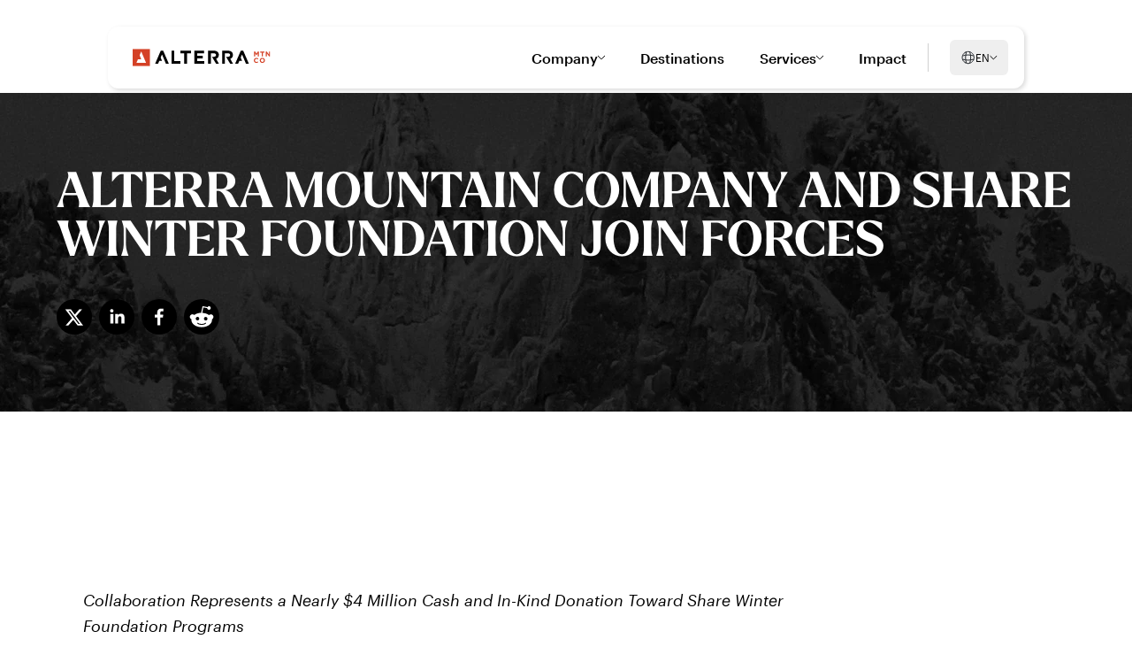

--- FILE ---
content_type: text/html; charset=utf-8
request_url: https://www.alterramtn.co/en/news/alterra-mountain-company-and-share-winter-foundation-join-forces-to-increase
body_size: 20891
content:
<!DOCTYPE html><html lang="en"><head><meta charSet="utf-8"/><link rel="canonical" href="/en/news/news/alterra-mountain-company-and-share-winter-foundation-join-forces-to-increase"/><link rel="alternate" hrefLang="x-default" href="/en/news/news/alterra-mountain-company-and-share-winter-foundation-join-forces-to-increase"/><link rel="alternate" hrefLang="en" href="/en/news/news/alterra-mountain-company-and-share-winter-foundation-join-forces-to-increase"/><link rel="alternate" hrefLang="fr" href="/fr/news/news/alterra-mountain-company-et-la-share-winter-foundation-unissent-leurs-forces-pour-faciliter-l&#x27;acces-aux-montagnes-chez-les-jeunes"/><meta name="viewport" content="width=device-width, initial-scale=1"/><meta name="robots" content="index, follow"/><meta name="google-site-verification" content="bxX4UmgO7jsblgh9b1l0KJHv34GxdHMo7SAB-wew6ow"/><title>ALTERRA MOUNTAIN COMPANY AND SHARE WINTER FOUNDATION JOIN FORCES TO INCREASE MOUNTAIN ACCESS AMONG YOUTH</title><meta name="title" content="ALTERRA MOUNTAIN COMPANY AND SHARE WINTER FOUNDATION JOIN FORCES TO INCREASE MOUNTAIN ACCESS AMONG YOUTH"/><meta name="description" content="Alterra Mountain Company commits to creating a more diverse and inclusive winter sports community and has joined forces with Share Winter Foundation to support their mission to improve the lives, health, and fitness of youth through winter sports. "/><meta property="og:type" content="website"/><meta property="og:url" content="https://www.alterramtn.co/en/news/alterra-mountain-company-and-share-winter-foundation-join-forces-to-increase"/><meta property="og:title" content="ALTERRA MOUNTAIN COMPANY AND SHARE WINTER FOUNDATION JOIN FORCES TO INCREASE MOUNTAIN ACCESS AMONG YOUTH"/><meta property="og:description" content="Alterra Mountain Company commits to creating a more diverse and inclusive winter sports community and has joined forces with Share Winter Foundation to support their mission to improve the lives, health, and fitness of youth through winter sports. "/><meta property="og:image" content="https://cdn.sanity.io/images/tk10onam/production-2025/042086edbcef996dd9f981f5159acaccf2c8f3eb-2500x1440.jpg?rect=0,66,2500,1308&amp;w=1200&amp;h=628&amp;q=90&amp;fit=crop&amp;auto=format"/><meta property="twitter:card" content="Alterra Mountain Company commits to creating a more diverse and inclusive winter sports community and has joined forces with Share Winter Foundation to support their mission to improve the lives, health, and fitness of youth through winter sports. "/><meta property="twitter:url" content="https://www.alterramtn.co/en/news/alterra-mountain-company-and-share-winter-foundation-join-forces-to-increase"/><meta property="twitter:title" content="ALTERRA MOUNTAIN COMPANY AND SHARE WINTER FOUNDATION JOIN FORCES TO INCREASE MOUNTAIN ACCESS AMONG YOUTH"/><meta property="twitter:description" content="Alterra Mountain Company commits to creating a more diverse and inclusive winter sports community and has joined forces with Share Winter Foundation to support their mission to improve the lives, health, and fitness of youth through winter sports. "/><meta property="twitter:image" content="https://cdn.sanity.io/images/tk10onam/production-2025/042086edbcef996dd9f981f5159acaccf2c8f3eb-2500x1440.jpg?rect=0,66,2500,1308&amp;w=1200&amp;h=628&amp;q=90&amp;fit=crop&amp;auto=format"/><meta name="twitter:card" content="summary_large_image"/><link rel="apple-touch-icon" sizes="180x180" href="/apple-touch-icon.png?v=2"/><link rel="icon" type="image/png" sizes="32x32" href="/favicon-32x32.png?v=2"/><link rel="icon" type="image/png" sizes="16x16" href="/favicon-16x16.png?v=2"/><link rel="manifest" href="/site.webmanifest"/><link rel="mask-icon" href="/safari-pinned-tab.svg?v=3" color="#d44126"/><meta name="apple-mobile-web-app-title" content="Alterra Mountain Company"/><meta name="application-name" content="Alterra Mountain Company"/><meta name="msapplication-TileColor" content="#da532c"/><meta name="theme-color" content="#ffffff"/><meta name="next-head-count" content="31"/><link rel="preconnect" href="https://cdn.cookielaw.org" crossorigin="true"/><link rel="stylesheet" type="text/css" href="/fonts/graphik/fonts.css"/><link rel="preconnect" href="https://use.typekit.net" crossorigin /><link rel="preload" href="/_next/static/css/89763f6f0036feee.css" as="style"/><link rel="stylesheet" href="/_next/static/css/89763f6f0036feee.css" data-n-g=""/><noscript data-n-css=""></noscript><script defer="" nomodule="" src="/_next/static/chunks/polyfills-42372ed130431b0a.js"></script><script defer="" src="/_next/static/chunks/3.f35c93d6eb8658b5.js"></script><script src="/_next/static/chunks/webpack-1ed9c1a749a6d5f7.js" defer=""></script><script src="/_next/static/chunks/framework-49c6cecf1f6d5795.js" defer=""></script><script src="/_next/static/chunks/main-13b2d690ec6e8d05.js" defer=""></script><script src="/_next/static/chunks/pages/_app-83c1e74b5a140764.js" defer=""></script><script src="/_next/static/chunks/e8ab3f79-0fb76eeb66968a94.js" defer=""></script><script src="/_next/static/chunks/f5973ecc-8913eb0173e88239.js" defer=""></script><script src="/_next/static/chunks/94726e6d-d581d2db048e3cb5.js" defer=""></script><script src="/_next/static/chunks/ea88be26-0b8b202a1eea634a.js" defer=""></script><script src="/_next/static/chunks/116-deb9a3fa1134c2d0.js" defer=""></script><script src="/_next/static/chunks/765-6127fde849646a8f.js" defer=""></script><script src="/_next/static/chunks/424-929687a4dfda788d.js" defer=""></script><script src="/_next/static/chunks/625-643e4bf57dc82d41.js" defer=""></script><script src="/_next/static/chunks/342-8731c47c838254be.js" defer=""></script><script src="/_next/static/chunks/89-44bb573592570f40.js" defer=""></script><script src="/_next/static/chunks/pages/news/%5B...slug%5D-8a9ace8b63ff0013.js" defer=""></script><script src="/_next/static/xOjV8QHEIYqtYVNU3u11L/_buildManifest.js" defer=""></script><script src="/_next/static/xOjV8QHEIYqtYVNU3u11L/_ssgManifest.js" defer=""></script><style data-href="https://use.typekit.net/ube2tot.css">@import url("https://p.typekit.net/p.css?s=1&k=ube2tot&ht=tk&f=52624.52625.52628.52631.52632.52633&a=9396353&app=typekit&e=css");@font-face{font-family:"larken";src:url("https://use.typekit.net/af/3167c3/0000000000000000774c4d8f/30/l?primer=7cdcb44be4a7db8877ffa5c0007b8dd865b3bbc383831fe2ea177f62257a9191&fvd=n7&v=3") format("woff2"),url("https://use.typekit.net/af/3167c3/0000000000000000774c4d8f/30/d?primer=7cdcb44be4a7db8877ffa5c0007b8dd865b3bbc383831fe2ea177f62257a9191&fvd=n7&v=3") format("woff"),url("https://use.typekit.net/af/3167c3/0000000000000000774c4d8f/30/a?primer=7cdcb44be4a7db8877ffa5c0007b8dd865b3bbc383831fe2ea177f62257a9191&fvd=n7&v=3") format("opentype");font-display:swap;font-style:normal;font-weight:700;font-stretch:normal}@font-face{font-family:"larken";src:url("https://use.typekit.net/af/4e72c9/0000000000000000774c4d93/30/l?primer=7cdcb44be4a7db8877ffa5c0007b8dd865b3bbc383831fe2ea177f62257a9191&fvd=i7&v=3") format("woff2"),url("https://use.typekit.net/af/4e72c9/0000000000000000774c4d93/30/d?primer=7cdcb44be4a7db8877ffa5c0007b8dd865b3bbc383831fe2ea177f62257a9191&fvd=i7&v=3") format("woff"),url("https://use.typekit.net/af/4e72c9/0000000000000000774c4d93/30/a?primer=7cdcb44be4a7db8877ffa5c0007b8dd865b3bbc383831fe2ea177f62257a9191&fvd=i7&v=3") format("opentype");font-display:swap;font-style:italic;font-weight:700;font-stretch:normal}@font-face{font-family:"larken";src:url("https://use.typekit.net/af/e4ca2a/0000000000000000774c4d90/30/l?primer=7cdcb44be4a7db8877ffa5c0007b8dd865b3bbc383831fe2ea177f62257a9191&fvd=i4&v=3") format("woff2"),url("https://use.typekit.net/af/e4ca2a/0000000000000000774c4d90/30/d?primer=7cdcb44be4a7db8877ffa5c0007b8dd865b3bbc383831fe2ea177f62257a9191&fvd=i4&v=3") format("woff"),url("https://use.typekit.net/af/e4ca2a/0000000000000000774c4d90/30/a?primer=7cdcb44be4a7db8877ffa5c0007b8dd865b3bbc383831fe2ea177f62257a9191&fvd=i4&v=3") format("opentype");font-display:swap;font-style:italic;font-weight:400;font-stretch:normal}@font-face{font-family:"larken";src:url("https://use.typekit.net/af/af5a5b/0000000000000000774c4d95/30/l?primer=7cdcb44be4a7db8877ffa5c0007b8dd865b3bbc383831fe2ea177f62257a9191&fvd=n5&v=3") format("woff2"),url("https://use.typekit.net/af/af5a5b/0000000000000000774c4d95/30/d?primer=7cdcb44be4a7db8877ffa5c0007b8dd865b3bbc383831fe2ea177f62257a9191&fvd=n5&v=3") format("woff"),url("https://use.typekit.net/af/af5a5b/0000000000000000774c4d95/30/a?primer=7cdcb44be4a7db8877ffa5c0007b8dd865b3bbc383831fe2ea177f62257a9191&fvd=n5&v=3") format("opentype");font-display:swap;font-style:normal;font-weight:500;font-stretch:normal}@font-face{font-family:"larken";src:url("https://use.typekit.net/af/bcdbac/0000000000000000774c4d8c/30/l?primer=7cdcb44be4a7db8877ffa5c0007b8dd865b3bbc383831fe2ea177f62257a9191&fvd=i5&v=3") format("woff2"),url("https://use.typekit.net/af/bcdbac/0000000000000000774c4d8c/30/d?primer=7cdcb44be4a7db8877ffa5c0007b8dd865b3bbc383831fe2ea177f62257a9191&fvd=i5&v=3") format("woff"),url("https://use.typekit.net/af/bcdbac/0000000000000000774c4d8c/30/a?primer=7cdcb44be4a7db8877ffa5c0007b8dd865b3bbc383831fe2ea177f62257a9191&fvd=i5&v=3") format("opentype");font-display:swap;font-style:italic;font-weight:500;font-stretch:normal}@font-face{font-family:"larken";src:url("https://use.typekit.net/af/61489c/0000000000000000774c4d91/30/l?primer=7cdcb44be4a7db8877ffa5c0007b8dd865b3bbc383831fe2ea177f62257a9191&fvd=n4&v=3") format("woff2"),url("https://use.typekit.net/af/61489c/0000000000000000774c4d91/30/d?primer=7cdcb44be4a7db8877ffa5c0007b8dd865b3bbc383831fe2ea177f62257a9191&fvd=n4&v=3") format("woff"),url("https://use.typekit.net/af/61489c/0000000000000000774c4d91/30/a?primer=7cdcb44be4a7db8877ffa5c0007b8dd865b3bbc383831fe2ea177f62257a9191&fvd=n4&v=3") format("opentype");font-display:swap;font-style:normal;font-weight:400;font-stretch:normal}.tk-larken{font-family:"larken",sans-serif}</style></head><body><div id="__next"><a href="#main-content" title="Skip to main content link" id="skipToMainContent">Skip to main content</a><div class="site-wrapper overflow-x-hidden page-background-white"><header class="primaryNav main-container default-grid"><div class="primaryNav-mobile"><div class="primaryNav-mobile_top"><a href="/en"><div class="logo"><svg style="image-rendering:crisp-edges" xmlns="http://www.w3.org/2000/svg" viewBox="0 0 157 20" width="157" height="20" fill="none"><g clip-path="url(#a)"><path fill="#D44126" d="M20.058.178H1.373a.433.433 0 0 0-.432.434v18.776c0 .24.194.434.432.434h18.685a.433.433 0 0 0 .432-.434V.612a.433.433 0 0 0-.432-.434Z"></path><path fill="#fff" d="M15.972 15.984H5.457a.111.111 0 0 1-.103-.152l1.625-3.883a.114.114 0 0 1 .103-.07h3.466a.111.111 0 0 0 .103-.152L8.879 7.489a.138.138 0 0 1 0-.089l1.733-4.03a.11.11 0 0 1 .2 0l5.264 12.452a.111.111 0 0 1-.104.153v.01Z"></path><path fill="#D44126" d="M143.704 3.271h-1.222s-.035.01-.045.025l-1.384 2.24a.05.05 0 0 1-.083 0l-1.385-2.24s-.024-.025-.044-.025h-1.222a.049.049 0 0 0-.049.05v5.421c0 .03.024.05.049.05h1.085a.05.05 0 0 0 .049-.05v-3.36c0-.049.063-.069.093-.03l1.438 2.196h.03l1.453-2.22c.029-.04.093-.024.093.03v3.384c0 .03.025.05.049.05h1.1a.05.05 0 0 0 .049-.05V3.32a.05.05 0 0 0-.049-.049h-.005ZM145.417 4.39h1.571c.03 0 .049.026.049.05v4.302c0 .03.025.05.049.05h1.11a.05.05 0 0 0 .049-.05V4.44c0-.03.025-.05.049-.05h1.571a.05.05 0 0 0 .049-.048V3.32c0-.03-.024-.049-.049-.049h-4.453a.05.05 0 0 0-.049.05v1.02c0 .03.025.05.049.05h.005ZM156.365 3.27h-1.095a.05.05 0 0 0-.049.05v3.197c0 .049-.059.069-.088.03l-2.47-3.262s-.024-.02-.039-.02h-1.041a.05.05 0 0 0-.049.05v5.422c0 .03.025.049.049.049h1.09c.03 0 .049-.025.049-.05v-3.31c0-.049.059-.069.089-.03l2.557 3.37s.025.02.039.02h.953a.05.05 0 0 0 .049-.05V3.32a.05.05 0 0 0-.049-.05h.005ZM142.349 14.365s-.049-.02-.068 0c-.305.276-.594.478-.963.567-1.045.247-2.037-.607-2.037-1.687v-.015c0-.947.668-1.722 1.596-1.722.535 0 .957.223 1.364.588.02.02.054.014.069 0l.707-.814s.015-.05 0-.07c-.506-.488-1.119-.818-2.131-.818-1.688 0-2.866 1.287-2.866 2.856v.015c0 1.583 1.202 2.841 2.817 2.841 1.041 0 1.665-.365 2.219-.947.02-.02.02-.054 0-.069l-.702-.71-.005-.015ZM147.65 10.39c-1.693 0-2.925 1.287-2.925 2.856v.014c0 1.57 1.217 2.842 2.911 2.842 1.693 0 2.926-1.288 2.926-2.856v-.015c0-1.569-1.218-2.842-2.912-2.842Zm1.65 2.87c0 .948-.678 1.722-1.65 1.722-.972 0-1.664-.79-1.664-1.736v-.015c0-.947.678-1.722 1.65-1.722.972 0 1.664.79 1.664 1.737v.014Z"></path><path fill="#000" d="M54.858 14.055h-6.735a.078.078 0 0 1-.079-.079V2.368a.078.078 0 0 0-.078-.079h-3.01a.078.078 0 0 0-.078.079v14.573c0 .044.034.08.078.08h9.902a.078.078 0 0 0 .079-.08v-2.807a.078.078 0 0 0-.079-.079ZM66.807 2.29H55.01a.078.078 0 0 0-.078.078v2.847c0 .044.034.078.078.078h4.227c.044 0 .078.035.078.08V16.94c0 .044.035.08.08.08h3.033a.078.078 0 0 0 .079-.08V5.367c0-.044.034-.078.078-.078h4.227a.078.078 0 0 0 .078-.08V2.369a.078.078 0 0 0-.078-.079h-.005ZM35.53 2.333c-.009-.03-.038-.044-.068-.044h-2.631c-.03 0-.059.02-.069.044L26.43 16.907c-.024.049.015.108.07.108h3.205c.03 0 .059-.02.069-.05l1.364-3.26c.01-.03.04-.05.069-.05h2.862a.075.075 0 0 0 .069-.108l-1.458-3.488s-.01-.04 0-.06l1.428-3.324c.025-.064.113-.064.143 0L38.6 16.96c.009.03.038.05.068.05h3.127c.054 0 .093-.06.069-.11L35.53 2.33v.004ZM126.031 2.333a.074.074 0 0 0-.069-.044h-2.631c-.03 0-.059.02-.069.044l-6.333 14.574c-.024.049.015.108.069.108h3.206c.029 0 .059-.02.068-.05l1.365-3.26c.01-.03.04-.05.069-.05h2.862a.076.076 0 0 0 .069-.108l-1.458-3.488s-.01-.04 0-.06l1.428-3.324c.025-.064.113-.064.143 0l4.349 10.286c.01.03.039.05.069.05h3.127c.054 0 .093-.06.069-.11L126.031 2.33v.004ZM81.859 14.075h-7.761a.078.078 0 0 1-.08-.08v-2.85c0-.045.035-.08.08-.08h6.15a.078.078 0 0 0 .08-.078V8.199a.078.078 0 0 0-.08-.079h-6.15a.078.078 0 0 1-.08-.079V5.308c0-.044.035-.079.08-.079h7.663a.078.078 0 0 0 .078-.079V2.368a.078.078 0 0 0-.078-.079H70.93a.078.078 0 0 0-.078.079v14.573c0 .044.034.08.078.08H81.86a.078.078 0 0 0 .078-.08v-2.787a.078.078 0 0 0-.078-.08ZM95.427 11.559c-.024-.04 0-.094.04-.109.78-.306 1.468-.76 1.983-1.376.643-.765 1.011-1.776 1.011-2.99v-.04c0-1.292-.447-2.426-1.252-3.255v-.005c-.972-.957-2.44-1.495-4.246-1.495h-6.672a.078.078 0 0 0-.078.079v14.573c0 .044.034.08.078.08h3.01a.078.078 0 0 0 .078-.08V5.328c0-.044.035-.079.079-.079h3.309c.844 0 1.477.192 1.875.513.201.163.349.35.457.582.103.232.161.508.161.834v.04c0 .606-.225 1.06-.633 1.4-.412.336-1.036.548-1.84.548h-1.989a.076.076 0 0 0-.064.119l4.58 7.69s.04.04.064.04h3.024c.06 0 .099-.064.07-.113l-3.035-5.343h-.01ZM111.362 11.559c-.025-.04 0-.094.039-.109.781-.306 1.468-.76 1.984-1.376.643-.765 1.011-1.776 1.011-2.99v-.04c0-1.292-.447-2.426-1.252-3.255v-.005c-.972-.957-2.44-1.495-4.246-1.495h-6.672a.078.078 0 0 0-.079.079v14.573c0 .044.035.08.079.08h3.009a.078.078 0 0 0 .079-.08V5.328c0-.044.034-.079.078-.079h3.309c.845 0 1.478.192 1.875.513.202.163.354.35.457.582.103.232.162.508.162.834v.04c0 .606-.226 1.06-.633 1.4-.413.336-1.036.548-1.841.548h-1.988a.076.076 0 0 0-.064.119l4.58 7.69s.039.04.064.04h3.024c.059 0 .098-.064.069-.113l-3.034-5.343h-.01Z"></path></g><defs><clipPath id="a"><path fill="#fff" d="M.941.178h155.473v19.645H.941z"></path></clipPath></defs></svg></div></a><button type="button" class="primaryNav-mobile-hamburger"><svg xmlns="http://www.w3.org/2000/svg" width="14" height="15" viewBox="0 0 14 15" fill="none"><path d="M13.5 2.03149H0.5" stroke="#000001" stroke-linecap="round" stroke-linejoin="round"></path><path d="M13.5 7.03149H0.5" stroke="#000001" stroke-linecap="round" stroke-linejoin="round"></path><path d="M13.5 12.0315H0.5" stroke="#000001" stroke-linecap="round" stroke-linejoin="round"></path></svg></button></div><div class="primaryNav-mobile-container"><div class="primaryNav-mobile-container-links"><div class="primaryNav-mobile-link_bar"></div><button type="button" class="h5 primaryNav-mobile-link"><p>Company</p><svg xmlns="http://www.w3.org/2000/svg" width="25" height="25" fill="none" viewBox="0 0 25 25"><path stroke="#D44126" stroke-linecap="round" stroke-linejoin="round" stroke-miterlimit="10" stroke-width="1.5" d="m14.93 5.969 6.07 6.07-6.07 6.07M4 12.039h16.83"></path></svg></button><div class="primaryNav-mobile-link_bar"></div><a class="h5 primaryNav-mobile-link" href="/en/destinations">Destinations</a><div class="primaryNav-mobile-link_bar"></div><button type="button" class="h5 primaryNav-mobile-link"><p>Services</p><svg xmlns="http://www.w3.org/2000/svg" width="25" height="25" fill="none" viewBox="0 0 25 25"><path stroke="#D44126" stroke-linecap="round" stroke-linejoin="round" stroke-miterlimit="10" stroke-width="1.5" d="m14.93 5.969 6.07 6.07-6.07 6.07M4 12.039h16.83"></path></svg></button><div class="primaryNav-mobile-link_bar"></div><a class="h5 primaryNav-mobile-link" href="/en/impact">Impact</a><div class="primaryNav-mobile-link_bar"></div></div><div><a class="primaryNav-mobile-cta" target="" href="/en/contact-us">Contact Us</a><div class="language-toggle"><button class="language-toggle-btn" aria-haspopup="listbox" aria-expanded="false"><svg class="" width="17" height="16" viewBox="0 0 17 16" fill="none" xmlns="http://www.w3.org/2000/svg"><path d="M8.70817 14.6666C12.3901 14.6666 15.3748 11.6819 15.3748 7.99998C15.3748 4.31808 12.3901 1.33331 8.70817 1.33331C5.02627 1.33331 2.0415 4.31808 2.0415 7.99998C2.0415 11.6819 5.02627 14.6666 8.70817 14.6666Z" stroke="#292D32" stroke-linecap="round" stroke-linejoin="round"></path><path d="M6.04124 2H6.70791C5.40791 5.89333 5.40791 10.1067 6.70791 14H6.04124" stroke="#292D32" stroke-linecap="round" stroke-linejoin="round"></path><path d="M10.708 2C12.008 5.89333 12.008 10.1067 10.708 14" stroke="#292D32" stroke-linecap="round" stroke-linejoin="round"></path><path d="M2.70801 10.6667V10C6.60134 11.3 10.8147 11.3 14.708 10V10.6667" stroke="#292D32" stroke-linecap="round" stroke-linejoin="round"></path><path d="M2.70801 6.00002C6.60134 4.70002 10.8147 4.70002 14.708 6.00002" stroke="#292D32" stroke-linecap="round" stroke-linejoin="round"></path></svg>EN<svg class="language-toggle-chevron" width="9" height="8" viewBox="0 0 9 8" fill="none" xmlns="http://www.w3.org/2000/svg"><g clip-path="url(#clip0_7736_2718)"><path d="M0.649414 2.20001L4.1637 5.7143C4.18935 5.74163 4.22033 5.76341 4.25473 5.77831C4.28913 5.7932 4.32622 5.80088 4.3637 5.80088C4.40118 5.80088 4.43827 5.7932 4.47267 5.77831C4.50707 5.76341 4.53805 5.74163 4.5637 5.7143L8.07799 2.20001" stroke="#000001" stroke-linecap="round" stroke-linejoin="round"></path></g><defs><clipPath id="clip0_7736_2718"><rect width="8" height="8" fill="white" transform="translate(0.363281)"></rect></clipPath></defs></svg></button></div></div></div><div data-nav-link="true" id="nav-mobile-panel" class="primaryNav-mobile-panel"><button type="button" class="h5 primaryNav-mobile-panel_top"><svg xmlns="http://www.w3.org/2000/svg" width="25" height="25" fill="none" viewBox="0 0 25 25"><path stroke="#000000" stroke-linecap="round" stroke-linejoin="round" stroke-miterlimit="10" stroke-width="1.5" d="m14.93 5.969 6.07 6.07-6.07 6.07M4 12.039h16.83"></path></svg><p>Company</p></button><div class="primaryNav-mobile-panel_bar"></div><div class="primaryNav-mobile-panel_linkContainer"><div class="primaryNav-mobile-panel_linkContainer-links"><a target="" class="h5" href="/en/about">About</a><a target="" class="h5" href="/en/news">Media Room</a><a target="" class="h5" href="/en/careers">Careers</a><a target="" class="h5" href="/en/contact-us">Contact</a></div><div class="primaryNav-mobile-panel_linkContainer-imageCards"><a class="image-card" target="" href="/en/capital-improvements"><div class="image-card-overlay"></div><div class="image-card-content"><div class="image-card-content__copy"><p class="image-card-content__copy-headline">Capital Improvements</p><p class="image-card-content__copy-copy">Elevating mountain experiences across our destinations.</p></div><div class="image-card-content__icon"><svg width="24" height="24" viewBox="0 0 24 24" fill="none" xmlns="http://www.w3.org/2000/svg"><rect width="24" height="24" rx="12" fill="#D44126"></rect><path d="M13.4755 8.31427L17.1612 12L13.4755 15.6857" stroke="#FEFEFE" stroke-width="0.9108" stroke-miterlimit="10" stroke-linecap="round" stroke-linejoin="round"></path><path d="M6.83881 12H17.058" stroke="#FEFEFE" stroke-width="0.9108" stroke-miterlimit="10" stroke-linecap="round" stroke-linejoin="round"></path></svg></div></div></a><a class="image-card" target="_blank" href="https://www.alterracommunityfoundation.org/"><div class="image-card-overlay"></div><div class="image-card-content"><div class="image-card-content__copy"><p class="image-card-content__copy-headline">Community Foundation</p><p class="image-card-content__copy-copy">Discover how we support and sustain mountain communities.</p></div><div class="image-card-content__icon"><svg width="24" height="24" viewBox="0 0 24 24" fill="none" xmlns="http://www.w3.org/2000/svg"><rect width="24" height="24" rx="12" fill="#D44126"></rect><path d="M13.4755 8.31427L17.1612 12L13.4755 15.6857" stroke="#FEFEFE" stroke-width="0.9108" stroke-miterlimit="10" stroke-linecap="round" stroke-linejoin="round"></path><path d="M6.83881 12H17.058" stroke="#FEFEFE" stroke-width="0.9108" stroke-miterlimit="10" stroke-linecap="round" stroke-linejoin="round"></path></svg></div></div></a></div></div></div><span data-nav-link="true" id="nav-mobile-panel" class="primaryNav-mobile-panel no-render"></span><div data-nav-link="true" id="nav-mobile-panel" class="primaryNav-mobile-panel"><button type="button" class="h5 primaryNav-mobile-panel_top"><svg xmlns="http://www.w3.org/2000/svg" width="25" height="25" fill="none" viewBox="0 0 25 25"><path stroke="#000000" stroke-linecap="round" stroke-linejoin="round" stroke-miterlimit="10" stroke-width="1.5" d="m14.93 5.969 6.07 6.07-6.07 6.07M4 12.039h16.83"></path></svg><p>Services</p></button><div class="primaryNav-mobile-panel_bar"></div><div class="primaryNav-mobile-panel_linkContainer"><div class="primaryNav-mobile-panel_linkContainer-fourUp"><a class="image-card" target="_blank" href="https://www.ikonpass.com/"><div class="image-card-overlay"></div><div class="image-card-content"><div class="image-card-content__copy"><p class="image-card-content__copy-headline">Ikon Pass</p><p class="image-card-content__copy-copy">Explore the industry-leading ski pass that unlocks 60+ destinations worldwide.</p></div><div class="image-card-content__icon"><svg width="24" height="24" viewBox="0 0 24 24" fill="none" xmlns="http://www.w3.org/2000/svg"><rect width="24" height="24" rx="12" fill="#D44126"></rect><path d="M13.4755 8.31427L17.1612 12L13.4755 15.6857" stroke="#FEFEFE" stroke-width="0.9108" stroke-miterlimit="10" stroke-linecap="round" stroke-linejoin="round"></path><path d="M6.83881 12H17.058" stroke="#FEFEFE" stroke-width="0.9108" stroke-miterlimit="10" stroke-linecap="round" stroke-linejoin="round"></path></svg></div></div></a><a target="_blank" class="image-card-mobile" href="https://www.skibutlers.com/"><div class="image-card-mobile_content"><p class="image-card-mobile_content--headline">Ski Butlers</p><p class="image-card-mobile_content--copy">Experience seamless ski rentals delivered to your door at top destinations worldwide.</p></div><div class="image-card-mobile_icon"><svg width="24" height="24" viewBox="0 0 24 24" fill="none" xmlns="http://www.w3.org/2000/svg"><rect width="24" height="24" rx="12" fill="#D44126"></rect><path d="M13.4755 8.31427L17.1612 12L13.4755 15.6857" stroke="#FEFEFE" stroke-width="0.9108" stroke-miterlimit="10" stroke-linecap="round" stroke-linejoin="round"></path><path d="M6.83881 12H17.058" stroke="#FEFEFE" stroke-width="0.9108" stroke-miterlimit="10" stroke-linecap="round" stroke-linejoin="round"></path></svg></div></a><a target="_blank" class="image-card-mobile" href="https://aspenware.com/"><div class="image-card-mobile_content"><p class="image-card-mobile_content--headline">Aspenware</p><p class="image-card-mobile_content--copy">Find out how technology is transforming the mountain experience, one innovation at a time. </p></div><div class="image-card-mobile_icon"><svg width="24" height="24" viewBox="0 0 24 24" fill="none" xmlns="http://www.w3.org/2000/svg"><rect width="24" height="24" rx="12" fill="#D44126"></rect><path d="M13.4755 8.31427L17.1612 12L13.4755 15.6857" stroke="#FEFEFE" stroke-width="0.9108" stroke-miterlimit="10" stroke-linecap="round" stroke-linejoin="round"></path><path d="M6.83881 12H17.058" stroke="#FEFEFE" stroke-width="0.9108" stroke-miterlimit="10" stroke-linecap="round" stroke-linejoin="round"></path></svg></div></a><a target="_blank" class="image-card-mobile" href="https://alpineaerotech.com/"><div class="image-card-mobile_content"><p class="image-card-mobile_content--headline">Alpine Aerotech</p><p class="image-card-mobile_content--copy">Learn how cutting-edge aviation solutions keep mountain operations running at their best. </p></div><div class="image-card-mobile_icon"><svg width="24" height="24" viewBox="0 0 24 24" fill="none" xmlns="http://www.w3.org/2000/svg"><rect width="24" height="24" rx="12" fill="#D44126"></rect><path d="M13.4755 8.31427L17.1612 12L13.4755 15.6857" stroke="#FEFEFE" stroke-width="0.9108" stroke-miterlimit="10" stroke-linecap="round" stroke-linejoin="round"></path><path d="M6.83881 12H17.058" stroke="#FEFEFE" stroke-width="0.9108" stroke-miterlimit="10" stroke-linecap="round" stroke-linejoin="round"></path></svg></div></a></div></div></div><span data-nav-link="true" id="nav-mobile-panel" class="primaryNav-mobile-panel no-render"></span></div></header><div class=""><main id="article-page" class="page-content" role="main"><span class="hidden">PREVIEW MODE OFF</span><div id="main-content" class=""><section id="hero" class="relative mx-auto flex flex-col justify-center min-h-[70vh] lg:min-h-[80vh] overflow-hidden"><div class="absolute inset-0"></div><div class="container mx-auto w-full md:w-full relative flex h-full flex-col py-[40px] md:py-[95px] text-left"><div class="m-auto"><h1 style="color:#FFFFFF" class="headline break-words font-semibold leading-none tracking-normal text-white text-[2.3rem] md:text-[3.45rem] mb-[30px] md:mb-[35px]   font-serif">ALTERRA MOUNTAIN COMPANY AND SHARE WINTER FOUNDATION JOIN FORCES</h1><div><button class="react-share__ShareButton" style="background-color:transparent;border:none;padding:0;font:inherit;color:inherit;cursor:pointer"><svg viewBox="0 0 64 64" width="40" height="40" class="mr-[8px]"><circle cx="32" cy="32" r="32" fill="#000000" style="fill:#000000"></circle><path d="M 41.116 18.375 h 4.962 l -10.8405 12.39 l 12.753 16.86 H 38.005 l -7.821 -10.2255 L 21.235 47.625 H 16.27 l 11.595 -13.2525 L 15.631 18.375 H 25.87 l 7.0695 9.3465 z m -1.7415 26.28 h 2.7495 L 24.376 21.189 H 21.4255 z" fill="white"></path></svg></button><button class="react-share__ShareButton" style="background-color:transparent;border:none;padding:0;font:inherit;color:inherit;cursor:pointer"><svg viewBox="0 0 64 64" width="40" height="40" class="mr-[8px]"><circle cx="32" cy="32" r="32" fill="#0077B5" style="fill:#000000"></circle><path d="M20.4,44h5.4V26.6h-5.4V44z M23.1,18c-1.7,0-3.1,1.4-3.1,3.1c0,1.7,1.4,3.1,3.1,3.1 c1.7,0,3.1-1.4,3.1-3.1C26.2,19.4,24.8,18,23.1,18z M39.5,26.2c-2.6,0-4.4,1.4-5.1,2.8h-0.1v-2.4h-5.2V44h5.4v-8.6 c0-2.3,0.4-4.5,3.2-4.5c2.8,0,2.8,2.6,2.8,4.6V44H46v-9.5C46,29.8,45,26.2,39.5,26.2z" fill="white"></path></svg></button><button class="react-share__ShareButton" style="background-color:transparent;border:none;padding:0;font:inherit;color:inherit;cursor:pointer"><svg viewBox="0 0 64 64" width="40" height="40" class="mr-[8px]"><circle cx="32" cy="32" r="32" fill="#0965FE" style="fill:#000000"></circle><path d="M34.1,47V33.3h4.6l0.7-5.3h-5.3v-3.4c0-1.5,0.4-2.6,2.6-2.6l2.8,0v-4.8c-0.5-0.1-2.2-0.2-4.1-0.2 c-4.1,0-6.9,2.5-6.9,7V28H24v5.3h4.6V47H34.1z" fill="white"></path></svg></button><button class="react-share__ShareButton" style="background-color:transparent;border:none;padding:0;font:inherit;color:inherit;cursor:pointer"><svg viewBox="0 0 64 64" width="40" height="40" class="mr-[8px]"><circle cx="32" cy="32" r="32" fill="#FF5700" style="fill:#000000"></circle><path d="M 53.34375 32 C 53.277344 30.160156 52.136719 28.53125 50.429688 27.839844 C 48.722656 27.148438 46.769531 27.523438 45.441406 28.800781 C 41.800781 26.324219 37.519531 24.957031 33.121094 24.863281 L 35.199219 14.878906 L 42.046875 16.320312 C 42.214844 17.882812 43.496094 19.09375 45.066406 19.171875 C 46.636719 19.253906 48.03125 18.183594 48.359375 16.644531 C 48.6875 15.105469 47.847656 13.558594 46.382812 12.992188 C 44.914062 12.425781 43.253906 13.007812 42.464844 14.367188 L 34.625 12.800781 C 34.363281 12.742188 34.09375 12.792969 33.871094 12.9375 C 33.648438 13.082031 33.492188 13.308594 33.441406 13.566406 L 31.070312 24.671875 C 26.617188 24.738281 22.277344 26.105469 18.59375 28.609375 C 17.242188 27.339844 15.273438 26.988281 13.570312 27.707031 C 11.863281 28.429688 10.746094 30.089844 10.71875 31.941406 C 10.691406 33.789062 11.757812 35.484375 13.441406 36.257812 C 13.402344 36.726562 13.402344 37.195312 13.441406 37.664062 C 13.441406 44.832031 21.792969 50.65625 32.097656 50.65625 C 42.398438 50.65625 50.753906 44.832031 50.753906 37.664062 C 50.789062 37.195312 50.789062 36.726562 50.753906 36.257812 C 52.363281 35.453125 53.371094 33.800781 53.34375 32 Z M 21.34375 35.199219 C 21.34375 33.433594 22.777344 32 24.542969 32 C 26.3125 32 27.742188 33.433594 27.742188 35.199219 C 27.742188 36.96875 26.3125 38.398438 24.542969 38.398438 C 22.777344 38.398438 21.34375 36.96875 21.34375 35.199219 Z M 39.9375 44 C 37.664062 45.710938 34.871094 46.582031 32.03125 46.464844 C 29.191406 46.582031 26.398438 45.710938 24.128906 44 C 23.847656 43.65625 23.871094 43.15625 24.183594 42.839844 C 24.5 42.527344 25 42.503906 25.34375 42.785156 C 27.269531 44.195312 29.617188 44.90625 32 44.800781 C 34.386719 44.929688 36.746094 44.242188 38.6875 42.847656 C 39.042969 42.503906 39.605469 42.511719 39.953125 42.863281 C 40.296875 43.21875 40.289062 43.785156 39.9375 44.128906 Z M 39.359375 38.527344 C 37.59375 38.527344 36.160156 37.09375 36.160156 35.328125 C 36.160156 33.5625 37.59375 32.128906 39.359375 32.128906 C 41.128906 32.128906 42.558594 33.5625 42.558594 35.328125 C 42.59375 36.203125 42.269531 37.054688 41.65625 37.6875 C 41.046875 38.316406 40.203125 38.664062 39.328125 38.65625 Z M 39.359375 38.527344" fill="white"></path></svg></button></div></div></div></section><div class="justify-items-start lg:container lg:px-0"><div class="columnedContent mt-[5.5rem] md:ml-[1.25rem] lg:bottom-[4rem] xl:bottom-[5rem] xl:mx-auto xl:ml-[0.5rem] xl:w-[90%]"><div class="columnedContent mb-[150px] ml-[1.5rem] w-[90%] md:ml-[1.4rem] lg:bottom-[10rem]  xl:w-full"><div class="columnedContent container"><div class="container mt-2 grid grid-cols-12 items-center justify-center gap-x-3 px-0"><div class="order-none col-span-12 col-start-1 xs:px-0 md:col-span-10"><div class="article-markdown wysiwyg"><p><em>Collaboration Represents a Nearly $4 Million Cash and In-Kind Donation Toward Share Winter Foundation Programs</em></p>
<p><strong>DENVER, CO</strong>, September 14, 2021 - <a href="https://www.alterramtnco.com/">Alterra Mountain Company</a> commits to creating a more diverse and inclusive winter sports community and has joined forces with <a href="https://www.sharewinterfoundation.org/">Share Winter Foundation</a> to support their mission to improve the lives, health, and fitness of youth through winter sports. The two industry partners will unite in their joint commitment to equitably evolving and expanding the industry.</p>
<p>This unique, multi-year collaboration includes a donation to Share Winter of nearly $4 million in the form of cash and in-kind services, including lessons, lift tickets, equipment rentals, and meal vouchers. Through this donation, thousands of youth participating in Share Winter’s partner programs will receive up to four Learn to Ski &amp; Ride programs at 14 of Alterra Mountain Company’s North American destinations throughout winter 21/22, resulting in more than 13,000 on snow visits. Graduate packages will be offered following completion of the programs to encourage long-term engagement.</p>
<p>Share Winter Foundation is a well-established, non-profit grantmaking organization that provides resources, advocacy and community support for youth Learn to Ski and Snowboard programs, prioritizing those that serve youth that may otherwise be denied access to the sport.  Share Winter selects organizations that build efficient, effective, sustainable winter sports programs and pipelines to ongoing winter sports participation. As a result of this partnership, Share Winter will expand existing programs, create new programs, and invite new grantees to Alterra Mountain Company destinations for winter 21/22.</p>
<p>“Alterra Mountain Company is committed to building a global mountain community and is thrilled to support Share Winter Foundation’s vision of making snowsports more accessible by providing on-snow experiences to help instill a lasting impact and a love of the outdoors in youth traditionally denied access to the sport,” said Karen Sanford, Chief Legal &amp; Social Responsibility Officer, Alterra Mountain Company. “We look forward to our long-term relationship that will help benefit kids as well as our teams at our mountain resorts.”</p>
<p>In addition to providing on-snow experiences, Alterra Mountain Company destinations will also create opportunities for resort employees to engage with Learn to Ski and Snowboard program participants to demonstrate the benefits of a life and career in the outdoor recreational industry. The program is designed to provide a lasting invitation and open door into the mountain lifestyle for program participants.</p>
<p>“With this game changing partnership, Alterra Mountain Company is breaking down some of the greatest barriers to entry in skiing and riding,” said Constance Beverley, CEO, Share Winter Foundation. “The opportunity presented by this partnership is phenomenal, but the energy and support we’ve felt from Alterra Mountain Company and its employees takes this collaboration to the next level. This is how real change happens.”</p>
<p>For additional information about how to become a Share Winter Foundation grantee or donor, please visit <a href="http://www.sharewinterfoundation.org">www.sharewinterfoundation.org</a>.</p>
<p><strong>About Alterra Mountain Company</strong><br/>
Alterra Mountain Company is a family of 15 iconic year-round destinations, including the world&#x27;s largest heli-ski operation, offering the Ikon Pass, the new standard in season passes. The company owns and operates a range of recreation, hospitality, real estate development, food and beverage, retail and service businesses. Headquartered in Denver, Colorado, with destinations across the continent, Alterra Mountain Company is rooted in the spirit of the mountains and united by a passion for outdoor adventure. Alterra Mountain Company&#x27;s family of diverse playgrounds spans six U.S. states and three Canadian provinces: Steamboat and Winter Park in Colorado; Palisades Tahoe, Mammoth Mountain, June Mountain and Big Bear Mountain Resort in California; Stratton and Sugarbush Resort in Vermont; Snowshoe in West Virginia; Tremblant in Quebec, Blue Mountain in Ontario; Crystal Mountain in Washington; Deer Valley Resort and Solitude Mountain Resort in Utah; and CMH Heli-Skiing &amp; Summer Adventures in British Columbia. Also included in the portfolio is Alpine Aerotech, a worldwide helicopter support and maintenance service center in British Columbia, Canada. Alterra Mountain Company honors each destination&#x27;s unique character and authenticity and celebrates the legendary adventures and enduring memories they bring to everyone. For more information, please visit <a href="http://www.alterramtnco.com">www.alterramtnco.com</a>.</p>
<p><strong>About Share Winter Foundation</strong><br/>
Share Winter Foundation (“Share Winter”) is a non-profit grantmaking organization working to improve the lives, health, and fitness of youth through winter sports, and create a more diverse, inclusive, and welcoming winter sports community. Share Winter works closely with carefully selected grantees to build efficient, effective, sustainable winter sports programs and pipelines to ongoing winter sports participation. Through our partnerships, we strive to make winter sports accessible to a broader, more diverse community, and share winter with 100,000 youth by 2028. Learn more at <a href="http://www.sharewinterfoundation.org">www.sharewinterfoundation.org</a>.</p></div></div></div></div></div><div class="container mb-[180px] ml-[1.5rem] flex w-[90%] flex-col items-start md:ml-[1.4rem] md:flex-row md:items-center lg:ml-[2.75rem] xl:w-full "><span class="mb-[20px] mr-[28px] text-[21px] font-semibold md:mb-[0px]">Category<!-- -->:<!-- --> </span><a class="hover:no-underline" href="/en/news?category=Corporate%20Responsibility"><span class="h-[40px] w-[135px] rounded-md bg-orange px-[34px] py-[12px] capitalize text-white">Corporate Responsibility</span></a></div></div></div></div></main><!--$--><footer class="site-footer"><div class="footer-container"><div class="container-wide"><div class="footer-logo"><img alt="Alterra Mountain Company logo" loading="lazy" width="319" height="40" decoding="async" data-nimg="1" style="color:transparent" src="/images/alterra-logo.svg"/></div><div class="footer-main"><ul class="footer-nav"><li class="footer-link text-sm"><a target="_self" class="" href="/en/about"><span>About</span></a></li><li class="footer-link text-sm"><a target="_self" class="" href="/en/news"><span>Media Room</span></a></li><li class="footer-link text-sm"><a target="_self" class="" href="/en/careers"><span>Careers</span></a></li><li class="footer-link text-sm"><a target="_self" class="" href="/en/destinations"><span>Destinations</span></a></li><li class="footer-link text-sm"><a target="_self" class="" href="/en/impact"><span>Impact</span></a></li><li class="footer-link text-sm"><a target="_self" class="" href="/en/contact-us"><span>Contact</span></a></li></ul><div class="footer-contact"><div class="wysiwyg basic "><p class="text-xs">Alterra Mountain Company<a target="_blank" href="https://maps.app.goo.gl/teoYGMcvudjosHPn8"><br/>3501 Wazee St #400<br/>Denver, CO 80216</a></p></div><div class="wysiwyg basic "><p class="text-xs"><a target="_blank" href="tel:303-749-8200">(303) 749-8200</a></p></div></div><div class="footer-social"><a target="_blank" rel="noopener noreferrer" title="LinkedIn" href="https://www.linkedin.com/company/alterramtnco/"><div class="socialIcon"></div></a><a target="_blank" rel="noopener noreferrer" title="Twitter" href="https://twitter.com/alterramtnco"><div class="socialIcon"></div></a><a target="_blank" rel="noopener noreferrer" title="Facebook" href="https://www.facebook.com/alterramtnco/"><div class="socialIcon"></div></a></div></div><div class="footer-legal"><div class="copy-right"><p class="text-xs">© Alterra Mountain Company 2025</p></div><ul class="footer-nav-legal"><li class="footer-link text-xs"><a target="_self" class="" href="/en/privacy-policy"><span>Privacy Policy</span></a></li><li class="footer-link text-xs"><a target="_self" class="" href="/en/terms-of-use"><span>Terms of Use</span></a></li><li class="footer-link text-xs"><a target="_self" class="" href="/en/accessibilite"><span>Accessibility</span></a></li><li class="footer-link text-xs"><a target="_self" class="" href="/en/health-and-safety"><span>Health &amp; Safety</span></a></li><li class="footer-link text-xs"><a target="_self" class="" href="/en/procurement"><span>Procurement</span></a></li><li class="footer-link text-xs"><a target="_self" class="" href="/en/license-agreement"><span>Mobile Application End-User License Agreement</span></a></li><li class="footer-link text-xs"><a target="_self" class="" href="/en/anti-corruption-policy"><span>Anti-Corruption Policy</span></a></li><li class="footer-link text-xs"><a target="_self" class="" href="/en/photo-upload-terms-of-use"><span>Photo Upload Terms</span></a></li><li class="footer-link text-xs"><button class="ot-sdk-show-settings underline" id="ot-sdk-btn">Your Privacy Choices</button></li></ul><div class="footer-social"><a target="_blank" rel="noopener noreferrer" title="LinkedIn" href="https://www.linkedin.com/company/alterramtnco/"><div class="socialIcon"></div></a><a target="_blank" rel="noopener noreferrer" title="Twitter" href="https://twitter.com/alterramtnco"><div class="socialIcon"></div></a><a target="_blank" rel="noopener noreferrer" title="Facebook" href="https://www.facebook.com/alterramtnco/"><div class="socialIcon"></div></a></div></div></div></div></footer><!--/$--><noscript><iframe src="https://www.googletagmanager.com/ns.html?id=GTM-NCXFC4L" height="0" width="0" style="display:none;visibility:hidden"></iframe></noscript></div></div></div><script id="__NEXT_DATA__" type="application/json">{"props":{"pageProps":{"preview":false,"page":{"_id":"84ffcc9d-b9db-4044-81ab-8cb9ef661b10","_type":"newsArticle","articleType":"Press Release","category":"Corporate Responsibility","content":[],"ctaText":"Read More","date":"2021-09-14","description":"Alterra Mountain Company commits to creating a more diverse and inclusive winter sports community and has joined forces with Share Winter Foundation to support their mission to improve the lives, health, and fitness of youth through winter sports. ","heroBanner":{"_id":"9911b390-66d0-4c99-9b41-f2b0918698fa","_type":"heroBanner","ctaLink":null,"description":null,"gradient":null,"headline":"ALTERRA MOUNTAIN COMPANY AND SHARE WINTER FOUNDATION JOIN FORCES","heroType":null,"mobileTextColor":null,"responsiveHeroBannerImage":{"_type":"responsiveImage","desktopImage":{"_type":"image","alt":"ALTERRA MOUNTAIN COMPANY AND SHARE WINTER FOUNDATION JOIN FORCES TO INCREASE MOUNTAIN ACCESS AMONG YOUTH","asset":{"_ref":"image-1c18a3cd41261356a3a0b740b7d1ea4d830a4f4d-2560x1440-jpg","_type":"reference"}}},"showSocialLinks":true,"subHeader":null,"textAlignment":null,"textColor":"#FFFFFF","textPosition":null},"markdown":"*Collaboration Represents a Nearly $4 Million Cash and In-Kind Donation Toward Share Winter Foundation Programs*\n\n__DENVER, CO__, September 14, 2021 - [Alterra Mountain Company](https://www.alterramtnco.com/) commits to creating a more diverse and inclusive winter sports community and has joined forces with [Share Winter Foundation](https://www.sharewinterfoundation.org/) to support their mission to improve the lives, health, and fitness of youth through winter sports. The two industry partners will unite in their joint commitment to equitably evolving and expanding the industry. \n\nThis unique, multi-year collaboration includes a donation to Share Winter of nearly $4 million in the form of cash and in-kind services, including lessons, lift tickets, equipment rentals, and meal vouchers. Through this donation, thousands of youth participating in Share Winter’s partner programs will receive up to four Learn to Ski \u0026 Ride programs at 14 of Alterra Mountain Company’s North American destinations throughout winter 21/22, resulting in more than 13,000 on snow visits. Graduate packages will be offered following completion of the programs to encourage long-term engagement. \n\nShare Winter Foundation is a well-established, non-profit grantmaking organization that provides resources, advocacy and community support for youth Learn to Ski and Snowboard programs, prioritizing those that serve youth that may otherwise be denied access to the sport.  Share Winter selects organizations that build efficient, effective, sustainable winter sports programs and pipelines to ongoing winter sports participation. As a result of this partnership, Share Winter will expand existing programs, create new programs, and invite new grantees to Alterra Mountain Company destinations for winter 21/22. \n\n“Alterra Mountain Company is committed to building a global mountain community and is thrilled to support Share Winter Foundation’s vision of making snowsports more accessible by providing on-snow experiences to help instill a lasting impact and a love of the outdoors in youth traditionally denied access to the sport,” said Karen Sanford, Chief Legal \u0026 Social Responsibility Officer, Alterra Mountain Company. “We look forward to our long-term relationship that will help benefit kids as well as our teams at our mountain resorts.”\n\nIn addition to providing on-snow experiences, Alterra Mountain Company destinations will also create opportunities for resort employees to engage with Learn to Ski and Snowboard program participants to demonstrate the benefits of a life and career in the outdoor recreational industry. The program is designed to provide a lasting invitation and open door into the mountain lifestyle for program participants.\n\n“With this game changing partnership, Alterra Mountain Company is breaking down some of the greatest barriers to entry in skiing and riding,” said Constance Beverley, CEO, Share Winter Foundation. “The opportunity presented by this partnership is phenomenal, but the energy and support we’ve felt from Alterra Mountain Company and its employees takes this collaboration to the next level. This is how real change happens.”\n\nFor additional information about how to become a Share Winter Foundation grantee or donor, please visit www.sharewinterfoundation.org. \n\n__About Alterra Mountain Company__  \nAlterra Mountain Company is a family of 15 iconic year-round destinations, including the world's largest heli-ski operation, offering the Ikon Pass, the new standard in season passes. The company owns and operates a range of recreation, hospitality, real estate development, food and beverage, retail and service businesses. Headquartered in Denver, Colorado, with destinations across the continent, Alterra Mountain Company is rooted in the spirit of the mountains and united by a passion for outdoor adventure. Alterra Mountain Company's family of diverse playgrounds spans six U.S. states and three Canadian provinces: Steamboat and Winter Park in Colorado; Palisades Tahoe, Mammoth Mountain, June Mountain and Big Bear Mountain Resort in California; Stratton and Sugarbush Resort in Vermont; Snowshoe in West Virginia; Tremblant in Quebec, Blue Mountain in Ontario; Crystal Mountain in Washington; Deer Valley Resort and Solitude Mountain Resort in Utah; and CMH Heli-Skiing \u0026 Summer Adventures in British Columbia. Also included in the portfolio is Alpine Aerotech, a worldwide helicopter support and maintenance service center in British Columbia, Canada. Alterra Mountain Company honors each destination's unique character and authenticity and celebrates the legendary adventures and enduring memories they bring to everyone. For more information, please visit www.alterramtnco.com. \n\n__About Share Winter Foundation__   \nShare Winter Foundation (“Share Winter”) is a non-profit grantmaking organization working to improve the lives, health, and fitness of youth through winter sports, and create a more diverse, inclusive, and welcoming winter sports community. Share Winter works closely with carefully selected grantees to build efficient, effective, sustainable winter sports programs and pipelines to ongoing winter sports participation. Through our partnerships, we strive to make winter sports accessible to a broader, more diverse community, and share winter with 100,000 youth by 2028. Learn more at www.sharewinterfoundation.org.","pageBackgroundColor":null,"seo":{"metaDescription":"Alterra Mountain Company commits to creating a more diverse and inclusive winter sports community and has joined forces with Share Winter Foundation to support their mission to improve the lives, health, and fitness of youth through winter sports. ","metaOGImage":null,"metaTitle":"ALTERRA MOUNTAIN COMPANY AND SHARE WINTER FOUNDATION JOIN FORCES TO INCREASE MOUNTAIN ACCESS AMONG YOUTH"},"slug":{"current":"news/alterra-mountain-company-and-share-winter-foundation-join-forces-to-increase"},"title":"ALTERRA MOUNTAIN COMPANY AND SHARE WINTER FOUNDATION JOIN FORCES","translations":[{"language":"en","slug":{"current":"news/alterra-mountain-company-and-share-winter-foundation-join-forces-to-increase"},"title":"ALTERRA MOUNTAIN COMPANY AND SHARE WINTER FOUNDATION JOIN FORCES"},{"language":"fr","slug":{"current":"news/alterra-mountain-company-et-la-share-winter-foundation-unissent-leurs-forces-pour-faciliter-l'acces-aux-montagnes-chez-les-jeunes"},"title":"ALTERRA MOUNTAIN COMPANY ET LA SHARE WINTER FOUNDATION UNISSENT LEURS FORCES POUR FACILITER L’ACCÈS AUX MONTAGNES CHEZ LES JEUNES"}]},"primaryNav":{"_id":"primaryNavigationRedeux","_translations":[{"language":"en","slug":null,"title":null},{"language":"fr","slug":null,"title":null}],"_type":"primaryNavigationRedeux","language":"en","mobileCta":{"internalLink":{"_ref":"bb1c4908-2e4c-4a8a-9b1f-02d65679f26e","_type":"reference"},"linkType":"internal","openInNewTab":false,"title":"Contact Us","url":"contact-us"},"navLinks":[{"linkType":"panelLink","panelContent":{"fourUp":[{"copy":"Adipiscing purus non ultricies tortor fames neque ut integer nisi. ","image":{"alt":null,"asset":{"altText":null,"extension":"png","height":733,"lqip":"[data-uri]","url":"https://cdn.sanity.io/images/tk10onam/production-2025/a3c4ad455a0d49f0766f929b3dd0e2b93caac035-1100x733.png","width":1100},"crop":null,"hotspot":null,"isIcon":null},"link":{"internalLink":null,"linkType":"external","openInNewTab":true,"title":"Capital Improvements","url":"https://metajive.com"}},{"copy":"Adipiscing purus non ultricies tortor fames neque ut integer nisi. ","image":{"alt":null,"asset":{"altText":null,"extension":"jpg","height":1666,"lqip":"[data-uri]","url":"https://cdn.sanity.io/images/tk10onam/production-2025/c20e579b8740008d710f74553aee5fcd064f40c2-2500x1666.jpg","width":2500},"crop":null,"hotspot":null,"isIcon":null},"link":{"internalLink":null,"linkType":"external","openInNewTab":true,"title":"Ski Butlers","url":"https://metajive.com"}}],"panelConfiguration":"2up","twoUp":{"imageCards":[{"copy":"Elevating mountain experiences across our destinations.","image":{"alt":null,"asset":{"altText":null,"extension":"jpg","height":4000,"lqip":"[data-uri]","url":"https://cdn.sanity.io/images/tk10onam/production-2025/89ea6f8fe4ec18b27efc44dc4293a79bba21b224-6000x4000.jpg","width":6000},"crop":null,"hotspot":null,"isIcon":null},"link":{"internalLink":{"_ref":"17bb9afb-304b-469c-8b61-bd48f5fd9881","_type":"reference"},"linkType":"internal","openInNewTab":false,"title":"Capital Improvements","url":"capital-improvements"}},{"copy":"Discover how we support and sustain mountain communities.","image":{"alt":null,"asset":{"altText":null,"extension":"jpg","height":468,"lqip":"[data-uri]","url":"https://cdn.sanity.io/images/tk10onam/production-2025/115b2353c211aabaefb8acb634fd9173c0d5bfdf-724x468.jpg","width":724},"crop":null,"hotspot":null,"isIcon":null},"link":{"internalLink":{"_ref":"9aae2038-4cc9-4a0c-9fd6-b4662fbc5eb9","_type":"reference"},"linkType":"external","openInNewTab":true,"title":"Community Foundation","url":"https://www.alterracommunityfoundation.org/"}}],"links":[{"internalLink":{"_ref":"fd88ba2c-e1c7-44a0-8341-5a3158d3873b","_type":"reference"},"linkType":"internal","openInNewTab":false,"title":"About","url":"about"},{"internalLink":{"_ref":"a34ce29b-0e24-4a70-9c7d-378e72e4f1e6","_type":"reference"},"linkType":"internal","openInNewTab":false,"title":"Media Room","url":"news"},{"internalLink":{"_ref":"fa44e442-aa05-40bb-9081-17744c5f3f63","_type":"reference"},"linkType":"internal","openInNewTab":false,"title":"Careers","url":"careers"},{"internalLink":{"_ref":"bb1c4908-2e4c-4a8a-9b1f-02d65679f26e","_type":"reference"},"linkType":"internal","openInNewTab":false,"title":"Contact","url":"contact-us"}]}},"title":"Company"},{"directLink":{"internalLink":{"_ref":"bf4b50b9-417c-49af-92a1-84cd89f756e6","_type":"reference"},"linkType":"internal","openInNewTab":false,"title":"Destinations","url":"destinations"},"linkType":"directLink","title":"Destinations"},{"linkType":"panelLink","panelContent":{"fourUp":[{"copy":"Explore the industry-leading ski pass that unlocks 60+ destinations worldwide.","image":{"alt":null,"asset":{"altText":null,"extension":"jpg","height":5568,"lqip":"[data-uri]","url":"https://cdn.sanity.io/images/tk10onam/production-2025/8653b68490435e8ed4511fb77c54aeed588e62f1-3712x5568.jpg","width":3712},"crop":null,"hotspot":null,"isIcon":null},"link":{"internalLink":{"_ref":"be96f7fb-24ab-434a-870a-7441bb2cd7cb","_type":"reference"},"linkType":"external","openInNewTab":true,"title":"Ikon Pass","url":"https://www.ikonpass.com/"}},{"copy":"Experience seamless ski rentals delivered to your door at top destinations worldwide.","image":{"alt":null,"asset":{"altText":null,"extension":"png","height":1584,"lqip":"[data-uri]","url":"https://cdn.sanity.io/images/tk10onam/production-2025/188c5d2fef83fecb9e30cd8db928ec5012f1eba1-2230x1584.png","width":2230},"crop":null,"hotspot":null,"isIcon":null},"link":{"internalLink":{"_ref":"838d5200-4879-4958-b333-779d03bca312","_type":"reference"},"linkType":"external","openInNewTab":true,"title":"Ski Butlers","url":"https://www.skibutlers.com/"}},{"copy":"Find out how technology is transforming the mountain experience, one innovation at a time. ","image":{"alt":null,"asset":{"altText":null,"extension":"png","height":2821,"lqip":"[data-uri]","url":"https://cdn.sanity.io/images/tk10onam/production-2025/f92c2dbeeca6515b024dd84c181c968773ac5e73-4475x2821.png","width":4475},"crop":null,"hotspot":null,"isIcon":null},"link":{"internalLink":{"_ref":"838d5200-4879-4958-b333-779d03bca312","_type":"reference"},"linkType":"external","openInNewTab":true,"title":"Aspenware","url":"https://aspenware.com/"}},{"copy":"Learn how cutting-edge aviation solutions keep mountain operations running at their best. ","image":{"alt":null,"asset":{"altText":null,"extension":"png","height":1659,"lqip":"[data-uri]","url":"https://cdn.sanity.io/images/tk10onam/production-2025/8c74a55766b54222569e137dd1c27a2b21a625c3-2941x1659.png","width":2941},"crop":null,"hotspot":null,"isIcon":null},"link":{"internalLink":{"_ref":"014c3662-925c-4740-94fd-fceb4a45798f","_type":"reference"},"linkType":"external","openInNewTab":true,"title":"Alpine Aerotech","url":"https://alpineaerotech.com/"}}],"panelConfiguration":"4up","twoUp":null},"title":"Services"},{"directLink":{"internalLink":{"_ref":"3e2f07b0-4cb6-4ac9-92f6-9fc0f9590887","_type":"reference"},"linkType":"internal","openInNewTab":false,"title":"Impact","url":"impact"},"linkType":"directLink","title":"Impact"}]},"footer":[{"_id":"2fc1ffdf-7f92-4c22-bdf1-d355b89af7c6","_type":"footer","content":{"address":[{"_key":"5c48916348c1","_type":"block","children":[{"_key":"57c1dc62192f0","_type":"span","marks":[],"text":"Alterra Mountain Company"},{"_key":"005b1e7c7af70","_type":"span","marks":["63bb6f60897c"],"text":"\n3501 Wazee St #400\nDenver, CO 80216"}],"markDefs":[{"_key":"63bb6f60897c","_type":"externalLink","blank":true,"href":"https://maps.app.goo.gl/teoYGMcvudjosHPn8"}],"style":"normal"}],"phoneNumber":[{"_key":"ceac406db21d","_type":"block","children":[{"_key":"1cb5a3944942","_type":"span","marks":["917b2bd534c8"],"text":"(303) 749-8200"}],"markDefs":[{"_key":"917b2bd534c8","_type":"externalLink","blank":true,"href":"tel:303-749-8200"}],"style":"normal"}],"text":"© Alterra Mountain Company 2025"},"footerNav":[{"slug":{"current":"privacy-policy"},"title":"Privacy Policy"},{"slug":{"_type":"slug","current":"terms-of-use"},"title":"Web Terms of Use"},{"slug":{"current":"accessibilite"},"title":"Accessibilité"},{"slug":{"_type":"slug","current":"health-and-safety"},"title":"Health \u0026 Safety"},{"slug":{"current":"legal"},"title":"Legal"}],"legalNav":{"links":[{"_id":null,"_type":"link","externalLink":null,"internalLink":"privacy-policy","linkType":"internal","openInNewTab":false,"title":"Privacy Policy"},{"_id":null,"_type":"link","externalLink":null,"internalLink":"terms-of-use","linkType":"internal","openInNewTab":false,"title":"Terms of Use"},{"_id":null,"_type":"link","externalLink":null,"internalLink":"accessibilite","linkType":"internal","openInNewTab":false,"title":"Accessibility"},{"_id":null,"_type":"link","externalLink":null,"internalLink":"health-and-safety","linkType":"internal","openInNewTab":false,"title":"Health \u0026 Safety"},{"_id":null,"_type":"link","externalLink":null,"internalLink":"procurement","linkType":"internal","openInNewTab":false,"title":"Procurement"},{"_id":null,"_type":"link","externalLink":null,"internalLink":"license-agreement","linkType":"internal","openInNewTab":false,"title":"Mobile Application End-User License Agreement"},{"_id":null,"_type":"link","externalLink":null,"internalLink":"anti-corruption-policy","linkType":"internal","openInNewTab":false,"title":"Anti-Corruption Policy"},{"_id":null,"_type":"link","externalLink":null,"internalLink":"photo-upload-terms-of-use","linkType":"internal","openInNewTab":false,"title":"Photo Upload Terms"}]},"mainFooterNav":{"links":[{"_id":null,"_type":"link","externalLink":null,"internalLink":"about","linkType":"internal","openInNewTab":false,"title":"About"},{"_id":null,"_type":"link","externalLink":null,"internalLink":"news","linkType":"internal","openInNewTab":false,"title":"Media Room"},{"_id":null,"_type":"link","externalLink":null,"internalLink":"careers","linkType":"internal","openInNewTab":false,"title":"Careers"},{"_id":null,"_type":"link","externalLink":null,"internalLink":"destinations","linkType":"internal","openInNewTab":false,"title":"Destinations"},{"_id":null,"_type":"link","externalLink":null,"internalLink":"impact","linkType":"internal","openInNewTab":false,"title":"Impact"},{"_id":null,"_type":"link","externalLink":null,"internalLink":"contact-us","linkType":"internal","openInNewTab":false,"title":"Contact"}]},"socialLinks":[{"icon":{"_type":"image","asset":{"_ref":"image-89a23ae83f17b21eeb31b79433ee99f6652fe3fc-23x27-svg","_type":"reference"}},"name":"Linkedin","url":"https://www.linkedin.com/company/alterramtnco/"},{"icon":{"_type":"image","asset":{"_ref":"image-4456d8cb554bf8ed90965cba4baee7722cb15592-27x27-svg","_type":"reference"}},"name":"Twitter","url":"https://twitter.com/alterramtnco"},{"icon":{"_type":"image","asset":{"_ref":"image-df77546eb90275b1456f1a24db1132e4b95e78b0-24x27-svg","_type":"reference"}},"name":"Facebook","url":"https://www.facebook.com/alterramtnco/"}],"socialLinksNew":[{"icon":"\u003csvg xmlns=\"http://www.w3.org/2000/svg\" fill=\"none\" viewBox=\"0 0 40 40\" height=\"40\" width=\"40\"\u003e\n\u003crect class=\"container\" stroke=\"#E1E1E1\" rx=\"19.5\" height=\"39\" width=\"39\" y=\"0.5\" x=\"0.5\"\u003e\u003c/rect\u003e\n\u003cpath class=\"icon\" fill=\"#333333\" d=\"M15.0291 29.0564H11.2973V16.9639H15.0291V29.0564ZM13.1612 15.3144C11.9679 15.3144 11 14.3198 11 13.119C11 12.5423 11.2277 11.9891 11.633 11.5813C12.0383 11.1735 12.588 10.9443 13.1612 10.9443C13.7344 10.9443 14.2841 11.1735 14.6894 11.5813C15.0947 11.9891 15.3224 12.5423 15.3224 13.119C15.3224 14.3198 14.3541 15.3144 13.1612 15.3144ZM28.996 29.0564H25.2722V23.1699C25.2722 21.767 25.2441 19.9678 23.332 19.9678C21.3918 19.9678 21.0945 21.492 21.0945 23.0688V29.0564H17.3667V16.9639H20.9458V18.6134H20.998C21.4963 17.6633 22.7133 16.6607 24.5289 16.6607C28.3057 16.6607 29 19.1633 29 22.4138V29.0564H28.996Z\"\u003e\u003c/path\u003e\n\u003c/svg\u003e\n","name":"LinkedIn","url":"https://www.linkedin.com/company/alterramtnco/"},{"icon":"\u003csvg xmlns=\"http://www.w3.org/2000/svg\" fill=\"none\" viewBox=\"0 0 40 40\" height=\"40\" width=\"40\"\u003e\n\u003crect class=\"container\" stroke=\"#E1E1E1\" rx=\"19.5\" height=\"39\" width=\"39\" y=\"0.5\" x=\"0.5\"\u003e\u003c/rect\u003e\n\u003cpath class=\"icon\" fill=\"#333333\" d=\"M24.6512 12.6875H27.1332L21.7121 18.882L28.0895 27.3125H23.0973L19.1844 22.2008L14.7125 27.3125H12.227L18.0242 20.6855L11.9106 12.6875H17.0293L20.5625 17.3598L24.6512 12.6875ZM23.7793 25.8289H25.1539L16.2805 14.0938H14.8039L23.7793 25.8289Z\"\u003e\u003c/path\u003e\n\u003c/svg\u003e\n","name":"Twitter","url":"https://twitter.com/alterramtnco"},{"icon":"\u003csvg xmlns=\"http://www.w3.org/2000/svg\" fill=\"none\" viewBox=\"0 0 40 40\" height=\"40\" width=\"40\"\u003e\n\u003crect class=\"container\" stroke=\"#E1E1E1\" rx=\"19.5\" height=\"39\" width=\"39\" y=\"0.5\" x=\"0.5\"\u003e\u003c/rect\u003e\n\u003cpath class=\"icon\" fill=\"#333333\" d=\"M27.0231 11.2246H12.9769C12.4689 11.2246 11.9817 11.4227 11.6225 11.7754C11.2633 12.128 11.0615 12.6063 11.0615 13.105V26.8943C11.0615 27.393 11.2633 27.8712 11.6225 28.2239C11.9817 28.5765 12.4689 28.7746 12.9769 28.7746H18.4537V22.808H15.9397V19.9996H18.4537V17.8591C18.4537 15.4245 19.9301 14.0796 22.1915 14.0796C23.2745 14.0796 24.407 14.2692 24.407 14.2692V16.6588H23.1592C21.9297 16.6588 21.5463 17.4079 21.5463 18.1761V19.9996H24.2909L23.8519 22.808H21.5463V28.7746H27.0231C27.5311 28.7746 28.0183 28.5765 28.3775 28.2239C28.7367 27.8712 28.9385 27.393 28.9385 26.8943V13.105C28.9385 12.6063 28.7367 12.128 28.3775 11.7754C28.0183 11.4227 27.5311 11.2246 27.0231 11.2246Z\"\u003e\u003c/path\u003e\n\u003c/svg\u003e\n","name":"Facebook","url":"https://www.facebook.com/alterramtnco/"}]}],"siteConfig":{"_id":"siteConfig","_type":"siteConfig","redirects":"# New Site Redirects\n/social-responsibility /impact\n/corporate-responsibility /impact\n\n# Redirects should be entered as /old-url /new-url\n/politique-de-vie-privee /privacy-policy\n/conditions-dutilisation /terms-of-use/\n/homepage2021 /\n/press /news\n/ugcterms /photo-upload-terms-of-use\n/fr-CA/accessibility /accessibility\n/ees https://alterra.co1.qualtrics.com/jfe/form/SV_0pMZlT1sgJnyeqi?Q_TS_ID=TS_9uPsjb55Bim1bd4\u0026Q_TS_RS=Self\u0026Q_EE_ANON=1\u0026_=1\n\n# DESTINATIONS\n/big-bear /destinations/big-bear-mountain-resort\n/blue-mountain /destinations/blue-mountain\n/cmh-heli-skiing-and-summer-adventures /destinations/cmh-heli-skiing-and-summer-adventures\n/crystal-mountain-resort /destinations/crystal-mountain\n/deer-valley /destinations/deer-valley-resort\n/june-mountain /destinations/june-mountain\n/mammoth-mountain /destinations/mammoth-mountain\n/palisades-tahoe /destinations/palisades-tahoe\n/snowshoe /destinations/snowshoe\n/solitude-mountain-resort /destinations/solitude\n/steamboat /destinations/steamboat\n/stratton /destinations/stratton\n/sugarbush-resort /destinations/sugarbush\n/tremblant /destinations/tremblant\n/winter-park /destinations/winter-park-resort\n/ikon-pass /destinations/ikon-pass\n/foundation https://www.alterracommunityfoundation.org\n\n# NEWS ARTICLES\n/news/2018/01/11/announcing-alterra-mountain-company /news/announcing-alterra-mountain-company\n/news/2018/01/25/introducing-the-ikon-pass /news/introducing-the-ikon-pass\n/news/2018/01/25/mikaela-shiffrin-the-new-face-of-the-ikon-pass /news/mikaela-shiffrin-the-new-face-of-the-ikon-pass\n/news/2018/02/07/ceo-announcement /news/ceo-announcement\n/news/2018/02/13/clif-bar-partnership /news/clif-bar-partnership\n/news/2018/02/15/ikon-pass-joins-forces-with-protect-our-winters /news/ikon-pass-joins-forces-with-protect-our-winters\n/news/2018/02/22/ikon-pass-details-18-19 /news/ikon-pass-details-18-19\n/news/2018/03/12/capital-announcement /news/capital-announcement\n/news/2018/06/20/solitude-acquisition /news/solitude-acquisition\n/news/2018/06/25/thredbo-partnership /news/thredbo-partnership\n/news/2018/08/01/solitude-closing /news/solitude-closing\n/news/2018/08/06/cfo-announcement /news/cfo-announcement\n/news/2018/08/27/ikon-pass-adds-solitude-and-brighton /news/ikon-pass-adds-solitude-and-brighton\n/news/2018/08/28/taos-ski-valley-announcement /news/taos-ski-valley-announcement\n/news/2018/08/29/regional-access-and-boyne-announcement /news/regional-access-and-boyne-announcement\n/news/2018/08/30/niseko-united-added-to-ikon-pass /news/niseko-united-added-to-ikon-pass\n/news/2018/09/06/crystal-mountain-acquisition /news/crystal-mountain-acquisition\n/news/2018/09/10/new-president-coo-crystal /news/new-president-coo-crystal\n/news/2018/09/19/ikon-pass-increase-price-october /news/ikon-pass-increase-price-october\n/news/2018/10/01/oct-1-close-crystal /news/oct-1-close-crystal\n/news/2018/10/04/gopro /news/gopro\n/news/2018/10/17/adam-knox /news/adam-knox\n/news/2018/11/05/valle-nevado-joins-ikon-pass /news/valle-nevado-joins-ikon-pass\n/news/2018/11/14/ikon-pass-adds-new-zealand /news/ikon-pass-adds-new-zealand\n/news/2018/11/26/new-snowshoe-president-and-coo /news/new-snowshoe-president-and-coo\n/news/2018/12/04/steamboat-gondola-replacement /news/steamboat-gondola-replacement\n/news/2019/01/29/smartwool-partnership-announcement /news/smartwool-partnership-announcement\n/news/2019/01/30/north-face-alliance /news/north-face-alliance\n/news/2019/02/07/pow-partnership-year-2 /news/pow-partnership-year-2\n/news/2019/02/26/19-20-ikon-pass-launch-release /news/19-20-ikon-pass-launch-release\n/news/2019/03/04/capital-improvements /news/capital-improvements\n/news/2019/04/15/mt-buller-announcement /news/mt-buller-announcement\n/news/2019/07/19/telly-awards /news/telly-awards\n/news/2019/08/02/ikon-pass-adds-arapahoe-basin /news/ikon-pass-adds-arapahoe-basin\n/news/2019/08/27/zermatt-addition /news/zermatt-addition\n/news/2019/11/13/sugarbush-acquisition /news/sugarbush-acquisition\n/news/2019/11/20/ikon-pass-app /news/ikon-pass-app\n/news/2020/01/14/sugarbush-closing /news/sugarbush-closing\n/news/2020/02/06/triphero-partnership /news/triphero-partnership\n/news/2020/02/27/ikon-pass-unlocks-winter-20-21-on-march-5-2020 /news/ikon-pass-unlocks-winter-20-21-on-march-5-2020\n/news/2020/03/10/20-21-capital-improvements /news/20-21-capital-improvements\n/news/2020/03/13/covid-19-update /news/covid-19-update\n/news/2020/03/14/alterra-mountain-company-closure-announcement /news/alterra-mountain-company-closure-announcement\n/news/2020/04/14/ikon-pass-announces-updates-to-20-21-season-passes /news/ikon-pass-announces-updates-to-20-21-season-passes\n/news/2020/04/17/ikon-pass-introduces-adventure-assurance /news/ikon-pass-introduces-adventure-assurance\n/news/2020/04/28/ikon-pass-expands-with-the-addition-of-mt-bachelor-and-windham-mountain /news/ikon-pass-expands-with-the-addition-of-mt-bachelor-and-windham-mountain\n/news/2020/05/20/ikon-pass-announces-20-21-spring-promotion-extension-to-june-16-2020 /news/ikon-pass-announces-20-21-spring-promotion-extension-to-june-16-2020\n/news/2020/06/04/ikon-pass-announces-expanded-adventure-assurance-benefits /news/ikon-pass-announces-expanded-adventure-assurance-benefits\n/news/2020/06/23/alterra-mountain-company-destinations-announce-summer-openings /news/alterra-mountain-company-destinations-announce-summer-openings\n/news/2020/07/21/adam-knox-promoted-to-executive-vice-president-chief-financial-officer /news/adam-knox-promoted-to-executive-vice-president-chief-financial-officer\n/news/2020/08/17/ikon-pass-wins-again-at-2020-telly-awards /news/ikon-pass-wins-again-at-2020-telly-awards\n/news/2020/08/25/squaw-valley-or-alpine-meadows-announces-commitment-to-change-its-name /news/squaw-valley-or-alpine-meadows-announces-commitment-to-change-its-name\n/news/2020/09/01/red-mountain-in-british-columbia-joins-the-ikon-pass-community-for-the-20-21 /news/red-mountain-in-british-columbia-joins-the-ikon-pass-community-for-the-20-21\n/news/2020/09/14/ikon-pass-announces-reservation-plan /news/ikon-pass-announces-reservation-plan\n/news/2020/09/14/statement-from-alterra-mountain-company-ceo-rusty-gregory-on-20-21-winter /news/statement-from-alterra-mountain-company-ceo-rusty-gregory-on-20-21-winter\n/news/2020/10/05/ikon-pass-collaborates-with-american-forests-to-plant-22-500-trees /news/ikon-pass-collaborates-with-american-forests-to-plant-22-500-trees\n/news/2020/10/07/alterra-mountain-company-announces-leadership-changes-creates-new-company /news/alterra-mountain-company-announces-leadership-changes-creates-new-company\n/news/2021/02/03/alterra-and-coca-cola-partnership /news/alterra-and-coca-cola-partnership\n/news/2021/03/04/own-the-stoke-with-your-21-22-ikon-pass /news/own-the-stoke-with-your-21-22-ikon-pass\n/news/2021/04/02/ikon-pass-increases-spring-skiing-access /news/ikon-pass-increases-spring-skiing-access\n/news/2021/04/06/alterra-mountain-company-appoints-chief-operating-officer /news/alterra-mountain-company-appoints-chief-operating-officer\n/news/2021/04/12/alterra-mountain-company-announces-usd207-million-in-transformational /news/alterra-mountain-company-announces-usd207-million-in-transformational\n/news/2021/04/21/ikon-pass-arrives-in-idaho-with-the-addition-of-schweitzer /news/ikon-pass-arrives-in-idaho-with-the-addition-of-schweitzer\n/news/2021/04/29/ikon-pass-announces-ikon-pass-first-track-benefit-offered-to-all-ikon-pass /news/ikon-pass-announces-ikon-pass-first-track-benefit-offered-to-all-ikon-pass\n/news/2021/05/13/alterra-mountain-company-community-foundation-established /news/alterra-mountain-company-community-foundation-established\n/news/2021/05/20/alterra-mountain-company-names-new-president-and-amp-coo-of-solitude /news/alterra-mountain-company-names-new-president-and-amp-coo-of-solitude\n/news/2021/06/01/alterra-mountain-company-names-jared-smith-as-president /news/alterra-mountain-company-names-jared-smith-as-president\n/news/2021/06/03/alterra-mountain-company-names-new-president-and-amp-coo-of-cmh-heli-skiing /news/alterra-mountain-company-names-new-president-and-amp-coo-of-cmh-heli-skiing\n/news/2021/06/04/ikon-pass-wins-first-gold-telly-award /news/ikon-pass-wins-first-gold-telly-award\n/news/2021/06/10/four-largest-ski-industry-leaders-announce-joint-commitment-to-fight-climate /news/four-largest-ski-industry-leaders-announce-joint-commitment-to-fight-climate\n/news/2021/06/11/alterra-mountain-company-names-new-president-and-coo-of-mammoth-mountain-and /news/alterra-mountain-company-names-new-president-and-coo-of-mammoth-mountain-and\n/news/2021/08/10/announcement-new-president-and-coo-of-squaw-valley-alpine /news/announcement-new-president-and-coo-of-squaw-valley-alpine\n/news/2021/09/13/palisades-tahoe-chosen-as-new-name-for-legendary-california-ski-resort /news/palisades-tahoe-chosen-as-new-name-for-legendary-california-ski-resort\n/news/2021/09/14/alterra-mountain-company-and-share-winter-foundation-join-forces-to-increase /news/alterra-mountain-company-and-share-winter-foundation-join-forces-to-increase\n/news/2021/10/21/alterra-mountain-company-and-dakine-unveil-exclusive-ikon-pass-collection /news/alterra-mountain-company-and-dakine-unveil-exclusive-ikon-pass-collection\n/news/2021/12/02/december-9-last-day-to-purchase-21-22-ikon-pass /news/december-9-last-day-to-purchase-21-22-ikon-pass\n/news/2022/01/04/ikon-pass-introduces-ikon-pass-travel /news/ikon-pass-introduces-ikon-pass-travel\n/news/2022/02/28/alterra-mountain-company-announces-22-23-capital-improvements /news/alterra-mountain-company-announces-22-23-capital-improvements\n/news/2022/03/03/22-23-ikon-pass-on-sale-march-10 /news/22-23-ikon-pass-on-sale-march-10\n/news/2022/05/25/alterra-mountain-company-announces-ceo-transition /news/alterra-mountain-company-announces-ceo-transition\n/news/2022/07/13/alterra-mountain-company-names-new-president-and-coo-of-deer-valley-resort /news/alterra-mountain-company-names-new-president-and-coo-of-deer-valley-resort\n \n# NEWS MISC\n/news/page/2 /news\n/news/page/3 /news\n/news/page/4 /news\n/news/page/5 /news\n/news/page/6 /news\n/news/page/7 /news\n/news/page/8 /news\n/news/page/9 /news","seo":{"metaDescription":"Alterra Mountain Company is a family of 19 iconic year-round destinations, including the world’s largest heli-ski operation and owner of Ikon Pass.","metaOGImage":"https://cdn.sanity.io/images/tk10onam/production-2025/042086edbcef996dd9f981f5159acaccf2c8f3eb-2500x1440.jpg","metaTitle":"Alterra Mountain Company"}}},"__N_SSG":true},"page":"/news/[...slug]","query":{"slug":["alterra-mountain-company-and-share-winter-foundation-join-forces-to-increase"]},"buildId":"xOjV8QHEIYqtYVNU3u11L","isFallback":false,"dynamicIds":[7003],"gsp":true,"locale":"en","locales":["default","en","fr"],"defaultLocale":"default","scriptLoader":[]}</script></body></html><!-- This script is automatically inserted by Netlify for Real User Monitoring (RUM). -->
<script async id="netlify-rum-container" src="/.netlify/scripts/rum" data-netlify-cwv-token="eyJhbGciOiJIUzI1NiIsInR5cCI6IkpXVCJ9.eyJzaXRlX2lkIjoiMTg5MDMzMjUtZDE5Ny00ZGI3LTljOWItYWIzODFlNzQwNmRmIiwiYWNjb3VudF9pZCI6IjU5YzEzNjEwNzk2MGIxMDQwMWU5N2U2MiIsImRlcGxveV9pZCI6IjY5NzNlM2YxMjcxZWQ3MDAwODgzZDkyNiIsImlzcyI6Im5ldGxpZnkifQ.z4Rk9nnGNHgCQxTSGrZAhbT9Jg42URhGW30to01Ri6U"></script>


--- FILE ---
content_type: text/css; charset=UTF-8
request_url: https://www.alterramtn.co/_next/static/css/89763f6f0036feee.css
body_size: 49694
content:
@tailwind base;@tailwind components;@tailwind utilities;/*
! tailwindcss v3.4.10 | MIT License | https://tailwindcss.com
*/*,:after,:before{box-sizing:border-box;border:0 solid #e6e7ec}:after,:before{--tw-content:""}:host,html{line-height:1.5;-webkit-text-size-adjust:100%;-moz-tab-size:4;-o-tab-size:4;tab-size:4;font-family:ui-sans-serif,system-ui,sans-serif,Apple Color Emoji,Segoe UI Emoji,Segoe UI Symbol,Noto Color Emoji;font-feature-settings:normal;font-variation-settings:normal;-webkit-tap-highlight-color:transparent}body{margin:0;line-height:inherit}hr{height:0;color:inherit;border-top-width:1px}abbr:where([title]){-webkit-text-decoration:underline dotted;text-decoration:underline dotted}h1,h2,h3,h4,h5,h6{font-size:inherit;font-weight:inherit}a{text-decoration:inherit}b,strong{font-weight:bolder}code,kbd,pre,samp{font-family:ui-monospace,SFMono-Regular,Menlo,Monaco,Consolas,Liberation Mono,Courier New,monospace;font-feature-settings:normal;font-variation-settings:normal;font-size:1em}small{font-size:80%}sub,sup{font-size:75%;line-height:0;position:relative;vertical-align:baseline}sub{bottom:-.25em}sup{top:-.5em}table{text-indent:0;border-color:inherit;border-collapse:collapse}button,input,optgroup,select,textarea{font-family:inherit;font-feature-settings:inherit;font-variation-settings:inherit;font-size:100%;font-weight:inherit;line-height:inherit;letter-spacing:inherit;color:inherit;margin:0;padding:0}button,select{text-transform:none}button,input:where([type=button]),input:where([type=reset]),input:where([type=submit]){-webkit-appearance:button;background-color:transparent;background-image:none}:-moz-focusring{outline:auto}:-moz-ui-invalid{box-shadow:none}progress{vertical-align:baseline}::-webkit-inner-spin-button,::-webkit-outer-spin-button{height:auto}[type=search]{-webkit-appearance:textfield;outline-offset:-2px}::-webkit-search-decoration{-webkit-appearance:none}::-webkit-file-upload-button{-webkit-appearance:button;font:inherit}summary{display:list-item}blockquote,dd,dl,figure,h1,h2,h3,h4,h5,h6,hr,p,pre{margin:0}fieldset{margin:0}fieldset,legend{padding:0}menu,ol,ul{list-style:none;margin:0;padding:0}dialog{padding:0}textarea{resize:vertical}input::-moz-placeholder,textarea::-moz-placeholder{color:#9ca3af}input::placeholder,textarea::placeholder{color:#9ca3af}[role=button],button{cursor:pointer}:disabled{cursor:default}audio,canvas,embed,iframe,img,object,svg,video{display:block;vertical-align:middle}img,video{max-width:100%;height:auto}[hidden]{display:none}[multiple],[type=date],[type=datetime-local],[type=email],[type=month],[type=number],[type=password],[type=search],[type=tel],[type=text],[type=time],[type=url],[type=week],select,textarea{-webkit-appearance:none;-moz-appearance:none;appearance:none;background-color:#fff;border-color:#6a737b;border-width:1px;border-radius:0;padding:.5rem .75rem;font-size:1rem;line-height:1.5rem;--tw-shadow:0 0 #0000}[multiple]:focus,[type=date]:focus,[type=datetime-local]:focus,[type=email]:focus,[type=month]:focus,[type=number]:focus,[type=password]:focus,[type=search]:focus,[type=tel]:focus,[type=text]:focus,[type=time]:focus,[type=url]:focus,[type=week]:focus,select:focus,textarea:focus{outline:2px solid transparent;outline-offset:2px;--tw-ring-inset:var(--tw-empty,/*!*/ /*!*/);--tw-ring-offset-width:0px;--tw-ring-offset-color:#fff;--tw-ring-color:#2563eb;--tw-ring-offset-shadow:var(--tw-ring-inset) 0 0 0 var(--tw-ring-offset-width) var(--tw-ring-offset-color);--tw-ring-shadow:var(--tw-ring-inset) 0 0 0 calc(1px + var(--tw-ring-offset-width)) var(--tw-ring-color);box-shadow:var(--tw-ring-offset-shadow),var(--tw-ring-shadow),var(--tw-shadow);border-color:#2563eb}input::-moz-placeholder,textarea::-moz-placeholder{color:#6a737b;opacity:1}input::placeholder,textarea::placeholder{color:#6a737b;opacity:1}::-webkit-datetime-edit-fields-wrapper{padding:0}::-webkit-date-and-time-value{min-height:1.5em}::-webkit-datetime-edit,::-webkit-datetime-edit-day-field,::-webkit-datetime-edit-hour-field,::-webkit-datetime-edit-meridiem-field,::-webkit-datetime-edit-millisecond-field,::-webkit-datetime-edit-minute-field,::-webkit-datetime-edit-month-field,::-webkit-datetime-edit-second-field,::-webkit-datetime-edit-year-field{padding-top:0;padding-bottom:0}select{background-image:url("data:image/svg+xml,%3csvg xmlns='http://www.w3.org/2000/svg' fill='none' viewBox='0 0 20 20'%3e%3cpath stroke='%236A737B' stroke-linecap='round' stroke-linejoin='round' stroke-width='1.5' d='M6 8l4 4 4-4'/%3e%3c/svg%3e");background-position:right .5rem center;background-repeat:no-repeat;background-size:1.5em 1.5em;padding-right:2.5rem;-webkit-print-color-adjust:exact;print-color-adjust:exact}[multiple]{background-image:none;background-position:0 0;background-repeat:unset;background-size:initial;padding-right:.75rem;-webkit-print-color-adjust:unset;print-color-adjust:unset}[type=checkbox],[type=radio]{-webkit-appearance:none;-moz-appearance:none;appearance:none;padding:0;-webkit-print-color-adjust:exact;print-color-adjust:exact;display:inline-block;vertical-align:middle;background-origin:border-box;-webkit-user-select:none;-moz-user-select:none;user-select:none;flex-shrink:0;height:1rem;width:1rem;color:#2563eb;background-color:#fff;border-color:#6a737b;border-width:1px;--tw-shadow:0 0 #0000}[type=checkbox]{border-radius:0}[type=radio]{border-radius:100%}[type=checkbox]:focus,[type=radio]:focus{outline:2px solid transparent;outline-offset:2px;--tw-ring-inset:var(--tw-empty,/*!*/ /*!*/);--tw-ring-offset-width:2px;--tw-ring-offset-color:#fff;--tw-ring-color:#2563eb;--tw-ring-offset-shadow:var(--tw-ring-inset) 0 0 0 var(--tw-ring-offset-width) var(--tw-ring-offset-color);--tw-ring-shadow:var(--tw-ring-inset) 0 0 0 calc(2px + var(--tw-ring-offset-width)) var(--tw-ring-color);box-shadow:var(--tw-ring-offset-shadow),var(--tw-ring-shadow),var(--tw-shadow)}[type=checkbox]:checked,[type=radio]:checked{border-color:transparent;background-color:currentColor;background-size:100% 100%;background-position:50%;background-repeat:no-repeat}[type=checkbox]:checked{background-image:url("data:image/svg+xml,%3csvg viewBox='0 0 16 16' fill='white' xmlns='http://www.w3.org/2000/svg'%3e%3cpath d='M12.207 4.793a1 1 0 010 1.414l-5 5a1 1 0 01-1.414 0l-2-2a1 1 0 011.414-1.414L6.5 9.086l4.293-4.293a1 1 0 011.414 0z'/%3e%3c/svg%3e")}[type=radio]:checked{background-image:url("data:image/svg+xml,%3csvg viewBox='0 0 16 16' fill='white' xmlns='http://www.w3.org/2000/svg'%3e%3ccircle cx='8' cy='8' r='3'/%3e%3c/svg%3e")}[type=checkbox]:checked:focus,[type=checkbox]:checked:hover,[type=radio]:checked:focus,[type=radio]:checked:hover{border-color:transparent;background-color:currentColor}[type=checkbox]:indeterminate{background-image:url("data:image/svg+xml,%3csvg xmlns='http://www.w3.org/2000/svg' fill='none' viewBox='0 0 16 16'%3e%3cpath stroke='white' stroke-linecap='round' stroke-linejoin='round' stroke-width='2' d='M4 8h8'/%3e%3c/svg%3e");border-color:transparent;background-color:currentColor;background-size:100% 100%;background-position:50%;background-repeat:no-repeat}[type=checkbox]:indeterminate:focus,[type=checkbox]:indeterminate:hover{border-color:transparent;background-color:currentColor}[type=file]{background:unset;border-color:inherit;border-width:0;border-radius:0;padding:0;font-size:unset;line-height:inherit}[type=file]:focus{outline:1px solid ButtonText;outline:1px auto -webkit-focus-ring-color}:root{--color-white:#fff;--color-black:#000;--color-off-white:#f3f2ee;--color-warm-white:#f3f3ef;--color-soft-white:#fefefe;--color-orange:#d44126;--color-orange-dark:#822717;--ease-position:1.5s cubic-bezier(0.23,1,0.32,1);--ease-reveal:1s cubic-bezier(0,0.22,0,0.99);--ease-opacity:0.5s cubic-bezier(0,0.22,0,0.99)}.h1,h1{font-family:larken,serif;font-size:3.375rem;font-weight:700;line-height:3.375rem;letter-spacing:-.125rem;--tw-text-opacity:1;color:rgb(0 0 0/var(--tw-text-opacity))}@media (min-width:1024px){.h1,h1{font-size:5.625rem;line-height:4.0625rem}}.new-h1{font-family:larken,serif;font-size:3rem;line-height:1}@media (min-width:768px){.new-h1{font-size:4rem}}@media (min-width:1024px){.new-h1{font-size:4.5rem}}@media (min-width:1440px){.new-h1{font-size:6.75rem}}.h2,h2{font-family:larken,serif;font-size:2.25rem;font-weight:700;line-height:2.25rem;letter-spacing:-.0625rem;--tw-text-opacity:1;color:rgb(0 0 0/var(--tw-text-opacity))}@media (min-width:1024px){.h2,h2{font-size:3.125rem;line-height:3.125rem}}.new-h2{font-size:clamp(2.5rem,6.25vw,4.5rem)}.h3,.new-h2,h3{font-family:larken,serif;line-height:1}.h3,h3{margin-bottom:.75rem;font-size:32px;font-weight:700;letter-spacing:-1px;--tw-text-opacity:1;color:rgb(0 0 0/var(--tw-text-opacity))}@media (min-width:1024px){.h3,h3{font-size:3rem}}.new-h3{font-size:clamp(2.5rem,6.25vw,4rem);line-height:1.15}.h4,.new-h3,h4{font-family:larken,serif}.h4,h4{font-size:1.625rem;font-weight:600;line-height:1.5rem;--tw-text-opacity:1;color:rgb(0 0 0/var(--tw-text-opacity))}@media (min-width:1024px){.h4,h4{font-size:2.1875rem;line-height:2rem}}.new-h4{font-size:clamp(2.5rem,6.25vw,3rem);line-height:1.1}.h5,.new-h4,h5{font-family:larken,serif}.h5,h5{margin-bottom:1rem;font-size:1.125rem;font-weight:600;line-height:1.25rem;--tw-text-opacity:1;color:rgb(0 0 0/var(--tw-text-opacity))}@media (min-width:1024px){.h5,h5{font-size:1.3125rem;line-height:1.5rem}}.new-h5{font-family:larken,serif;font-size:1.75rem;line-height:1.3}@media (min-width:1024px){.new-h5{font-size:2rem}}.h6,h6{font-family:larken,serif;font-size:1.125rem;font-weight:400;line-height:1.5rem;--tw-text-opacity:1;color:rgb(0 0 0/var(--tw-text-opacity))}@media (min-width:1024px){.h6,h6{font-size:1.3125rem}}.eyebrow{margin-bottom:.75rem;font-size:1rem;--tw-text-opacity:1;color:rgb(0 0 0/var(--tw-text-opacity))}.eyebrow,.eyebrow-small{font-family:Graphik Web,sans-serif;font-weight:500;line-height:1rem;letter-spacing:0}.eyebrow-small{font-size:.75rem;text-transform:uppercase}.p-small{font-size:.875rem;font-weight:400;line-height:1.25rem;--tw-text-opacity:1;color:rgb(0 0 0/var(--tw-text-opacity))}@media (min-width:1024px){.p-small{font-size:.9375rem;line-height:1.5rem}.p-regular,p{font-size:1.125rem;line-height:1.75rem}}.p-regular,p{font-size:1rem;font-weight:400;line-height:1.5rem;line-height:1.625;--tw-text-opacity:1;color:rgb(0 0 0/var(--tw-text-opacity))}@media (min-width:1024px){.p-regular,p{font-size:1.125rem}}.p-large{font-size:1.125rem;font-weight:400;text-transform:none;line-height:1.75rem;--tw-text-opacity:1;color:rgb(0 0 0/var(--tw-text-opacity))}@media (min-width:1024px){.p-large{font-size:1.3125rem;line-height:2rem}}.p-xl{font-size:1.125rem;font-weight:400;line-height:1.75rem;--tw-text-opacity:1;color:rgb(0 0 0/var(--tw-text-opacity))}@media (min-width:1024px){.p-xl{font-size:1.625rem;line-height:2.5rem}}.body-regular,.leadership-modal .leadership-details .leadership-biography p{font-size:1.125rem}.body-small{font-size:.75rem}.wysiwyg-btn .small-btn{padding:.5rem;font-size:1.125rem;font-weight:600;--tw-text-opacity:1;color:rgb(0 0 0/var(--tw-text-opacity))}.wysiwyg-btn .small-btn:hover{text-decoration-line:underline}.wysiwyg h2.h2,.wysiwyg h2.h4{font-family:larken,serif}.wysiwyg .h3,.wysiwyg h3{margin-bottom:.75rem;font-family:larken,serif;font-size:32px;font-weight:700;line-height:1;letter-spacing:-1px;--tw-text-opacity:1;color:rgb(31 31 31/var(--tw-text-opacity))}@media (min-width:1024px){.wysiwyg .h3,.wysiwyg h3{font-size:3rem}}.wysiwyg p:last-child .button{margin-bottom:-1rem}.wysiwyg strong{font-weight:600}.wysiwyg.basic>:not(:last-child){margin-bottom:.3em}.wysiwyg.basic p:not(:last-child){margin-bottom:1em}.numbers-small{font-size:1.25rem;font-weight:700;--tw-text-opacity:1;color:rgb(31 31 31/var(--tw-text-opacity))}@media (min-width:1024px){.numbers-small{font-size:2.1875rem}}.numbers-extra-small{font-size:1rem;font-weight:700;--tw-text-opacity:1;color:rgb(31 31 31/var(--tw-text-opacity))}@media (min-width:1024px){.numbers-extra-small{font-size:1.875rem}}h2.h5{margin-bottom:1rem}a{--tw-text-opacity:1;color:rgb(104 104 104/var(--tw-text-opacity))}a,a:hover{text-decoration-line:underline}a:hover{cursor:pointer}li{font-size:.9375rem}*,:after,:before{--tw-border-spacing-x:0;--tw-border-spacing-y:0;--tw-translate-x:0;--tw-translate-y:0;--tw-rotate:0;--tw-skew-x:0;--tw-skew-y:0;--tw-scale-x:1;--tw-scale-y:1;--tw-pan-x: ;--tw-pan-y: ;--tw-pinch-zoom: ;--tw-scroll-snap-strictness:proximity;--tw-gradient-from-position: ;--tw-gradient-via-position: ;--tw-gradient-to-position: ;--tw-ordinal: ;--tw-slashed-zero: ;--tw-numeric-figure: ;--tw-numeric-spacing: ;--tw-numeric-fraction: ;--tw-ring-inset: ;--tw-ring-offset-width:0px;--tw-ring-offset-color:#fff;--tw-ring-color:rgba(59,130,246,.5);--tw-ring-offset-shadow:0 0 #0000;--tw-ring-shadow:0 0 #0000;--tw-shadow:0 0 #0000;--tw-shadow-colored:0 0 #0000;--tw-blur: ;--tw-brightness: ;--tw-contrast: ;--tw-grayscale: ;--tw-hue-rotate: ;--tw-invert: ;--tw-saturate: ;--tw-sepia: ;--tw-drop-shadow: ;--tw-backdrop-blur: ;--tw-backdrop-brightness: ;--tw-backdrop-contrast: ;--tw-backdrop-grayscale: ;--tw-backdrop-hue-rotate: ;--tw-backdrop-invert: ;--tw-backdrop-opacity: ;--tw-backdrop-saturate: ;--tw-backdrop-sepia: ;--tw-contain-size: ;--tw-contain-layout: ;--tw-contain-paint: ;--tw-contain-style: }::backdrop{--tw-border-spacing-x:0;--tw-border-spacing-y:0;--tw-translate-x:0;--tw-translate-y:0;--tw-rotate:0;--tw-skew-x:0;--tw-skew-y:0;--tw-scale-x:1;--tw-scale-y:1;--tw-pan-x: ;--tw-pan-y: ;--tw-pinch-zoom: ;--tw-scroll-snap-strictness:proximity;--tw-gradient-from-position: ;--tw-gradient-via-position: ;--tw-gradient-to-position: ;--tw-ordinal: ;--tw-slashed-zero: ;--tw-numeric-figure: ;--tw-numeric-spacing: ;--tw-numeric-fraction: ;--tw-ring-inset: ;--tw-ring-offset-width:0px;--tw-ring-offset-color:#fff;--tw-ring-color:rgba(59,130,246,.5);--tw-ring-offset-shadow:0 0 #0000;--tw-ring-shadow:0 0 #0000;--tw-shadow:0 0 #0000;--tw-shadow-colored:0 0 #0000;--tw-blur: ;--tw-brightness: ;--tw-contrast: ;--tw-grayscale: ;--tw-hue-rotate: ;--tw-invert: ;--tw-saturate: ;--tw-sepia: ;--tw-drop-shadow: ;--tw-backdrop-blur: ;--tw-backdrop-brightness: ;--tw-backdrop-contrast: ;--tw-backdrop-grayscale: ;--tw-backdrop-hue-rotate: ;--tw-backdrop-invert: ;--tw-backdrop-opacity: ;--tw-backdrop-saturate: ;--tw-backdrop-sepia: ;--tw-contain-size: ;--tw-contain-layout: ;--tw-contain-paint: ;--tw-contain-style: }.container{width:100%;margin-right:auto;margin-left:auto;padding-right:1rem;padding-left:1rem}@media (min-width:374px){.container{max-width:374px}}@media (min-width:460px){.container{max-width:460px}}@media (min-width:640px){.container{max-width:640px;padding-right:1.5rem;padding-left:1.5rem}}@media (min-width:768px){.container{max-width:768px;padding-right:2rem;padding-left:2rem}}@media (min-width:1024px){.container{max-width:1024px;padding-right:4rem;padding-left:4rem}}@media (min-width:1280px){.container{max-width:1280px;padding-right:4rem;padding-left:4rem}}@media (min-width:1440px){.container{max-width:1440px;padding-right:4rem;padding-left:4rem}}@media (min-width:1920px){.container{max-width:1920px}}.aspect-h-9{--tw-aspect-h:9}.aspect-w-16{position:relative;padding-bottom:calc(var(--tw-aspect-h) / var(--tw-aspect-w) * 100%);--tw-aspect-w:16}.aspect-w-16>*{position:absolute;height:100%;width:100%;top:0;right:0;bottom:0;left:0}.container{max-width:1440px}.main-container{padding:15px}.default-grid{display:grid;grid-template-columns:repeat(5,minmax(0,1fr));-moz-column-gap:20px;column-gap:20px}@media (min-width:768px){.default-grid{grid-template-columns:repeat(12,minmax(0,1fr));-moz-column-gap:30px;column-gap:30px}}.sr-only{position:absolute;width:1px;height:1px;padding:0;margin:-1px;overflow:hidden;clip:rect(0,0,0,0);white-space:nowrap;border-width:0}.visible{visibility:visible}.invisible{visibility:hidden}.static{position:static}.fixed{position:fixed}.absolute{position:absolute}.relative{position:relative}.inset-0{inset:0}.-bottom-\[50px\]{bottom:-50px}.-left-\[50vw\]{left:-50vw}.-right-2{right:-.5rem}.-top-2{top:-.5rem}.-top-\[7px\]{top:-7px}.bottom-0{bottom:0}.bottom-2{bottom:.5rem}.bottom-4{bottom:1rem}.left-0{left:0}.left-1\/2{left:50%}.left-2{left:.5rem}.right-0{right:0}.right-12{right:3rem}.right-14{right:3.5rem}.right-2{right:.5rem}.right-4{right:1rem}.right-\[30px\]{right:30px}.top-0{top:0}.top-1\/2{top:50%}.top-\[30px\]{top:30px}.top-\[50\%\]{top:50%}.top-\[50px\]{top:50px}.z-0{z-index:0}.z-1{z-index:1}.z-10{z-index:10}.z-2{z-index:2}.z-3{z-index:3}.z-30{z-index:30}.z-50{z-index:50}.order-2{order:2}.order-first{order:-9999}.order-last{order:9999}.order-none{order:0}.col-span-10{grid-column:span 10/span 10}.col-span-12{grid-column:span 12/span 12}.col-span-5{grid-column:span 5/span 5}.col-span-6{grid-column:span 6/span 6}.col-span-full{grid-column:1/-1}.col-start-1{grid-column-start:1}.col-start-2{grid-column-start:2}.col-start-7{grid-column-start:7}.col-start-8{grid-column-start:8}.m-0{margin:0}.m-auto{margin:auto}.-mx-8{margin-left:-2rem;margin-right:-2rem}.mx-3{margin-left:.75rem;margin-right:.75rem}.mx-4{margin-left:1rem;margin-right:1rem}.mx-8{margin-left:2rem;margin-right:2rem}.mx-\[5px\]{margin-left:5px;margin-right:5px}.mx-auto{margin-left:auto;margin-right:auto}.my-0{margin-top:0;margin-bottom:0}.my-16{margin-top:4rem;margin-bottom:4rem}.my-6{margin-top:1.5rem;margin-bottom:1.5rem}.my-8{margin-top:2rem;margin-bottom:2rem}.-ml-4{margin-left:-1rem}.-ml-\[20px\]{margin-left:-20px}.-mt-1{margin-top:-.25rem}.-mt-20{margin-top:-5rem}.-mt-56{margin-top:-14rem}.-mt-\[90px\]{margin-top:-90px}.mb-0{margin-bottom:0}.mb-1{margin-bottom:.25rem}.mb-10{margin-bottom:2.5rem}.mb-12{margin-bottom:3rem}.mb-2{margin-bottom:.5rem}.mb-20{margin-bottom:5rem}.mb-28{margin-bottom:7rem}.mb-3{margin-bottom:.75rem}.mb-4{margin-bottom:1rem}.mb-5{margin-bottom:1.25rem}.mb-6{margin-bottom:1.5rem}.mb-7{margin-bottom:1.75rem}.mb-8{margin-bottom:2rem}.mb-9{margin-bottom:2.25rem}.mb-\[-1px\]{margin-bottom:-1px}.mb-\[100px\]{margin-bottom:100px}.mb-\[10px\]{margin-bottom:10px}.mb-\[13px\]{margin-bottom:13px}.mb-\[150px\]{margin-bottom:150px}.mb-\[15px\]{margin-bottom:15px}.mb-\[180px\]{margin-bottom:180px}.mb-\[20px\]{margin-bottom:20px}.mb-\[23\.5px\]{margin-bottom:23.5px}.mb-\[2rem\]{margin-bottom:2rem}.mb-\[30px\]{margin-bottom:30px}.mb-\[42px\]{margin-bottom:42px}.mb-\[52px\]{margin-bottom:52px}.ml-1{margin-left:.25rem}.ml-2{margin-left:.5rem}.ml-3{margin-left:.75rem}.ml-4{margin-left:1rem}.ml-6{margin-left:1.5rem}.ml-\[0\]{margin-left:0}.ml-\[1\.5rem\]{margin-left:1.5rem}.ml-\[20px\]{margin-left:20px}.ml-\[35px\]{margin-left:35px}.ml-\[calc\(40px\+1rem\)\]{margin-left:calc(40px + 1rem)}.mr-0{margin-right:0}.mr-1{margin-right:.25rem}.mr-10{margin-right:2.5rem}.mr-12{margin-right:3rem}.mr-16{margin-right:4rem}.mr-2{margin-right:.5rem}.mr-36{margin-right:9rem}.mr-4{margin-right:1rem}.mr-5{margin-right:1.25rem}.mr-6{margin-right:1.5rem}.mr-8{margin-right:2rem}.mr-\[0\]{margin-right:0}.mr-\[10px\]{margin-right:10px}.mr-\[16px\]{margin-right:16px}.mr-\[20px\]{margin-right:20px}.mr-\[28px\]{margin-right:28px}.mr-\[8px\]{margin-right:8px}.mt-12{margin-top:3rem}.mt-14{margin-top:3.5rem}.mt-16{margin-top:4rem}.mt-2{margin-top:.5rem}.mt-20{margin-top:5rem}.mt-24{margin-top:6rem}.mt-36{margin-top:9rem}.mt-4{margin-top:1rem}.mt-40{margin-top:10rem}.mt-6{margin-top:1.5rem}.mt-8{margin-top:2rem}.mt-\[16px\]{margin-top:16px}.mt-\[20px\]{margin-top:20px}.mt-\[28\.8px\]{margin-top:28.8px}.mt-\[3px\]{margin-top:3px}.mt-\[5\.5rem\]{margin-top:5.5rem}.mt-auto{margin-top:auto}.line-clamp-3{overflow:hidden;display:-webkit-box;-webkit-box-orient:vertical;-webkit-line-clamp:3}.\!block{display:block!important}.block{display:block}.inline-block{display:inline-block}.inline{display:inline}.flex{display:flex}.inline-flex{display:inline-flex}.\!table{display:table!important}.table{display:table}.grid{display:grid}.hidden{display:none}.aspect-\[3\/2\]{aspect-ratio:3/2}.aspect-\[5\/4\]{aspect-ratio:5/4}.aspect-\[9\/16\]{aspect-ratio:9/16}.h-0{height:0}.h-12{height:3rem}.h-4{height:1rem}.h-5{height:1.25rem}.h-6{height:1.5rem}.h-8{height:2rem}.h-96{height:24rem}.h-\[100\%\]{height:100%}.h-\[128px\]{height:128px}.h-\[176px\]{height:176px}.h-\[200px\]{height:200px}.h-\[206px\]{height:206px}.h-\[210px\]{height:210px}.h-\[212px\]{height:212px}.h-\[217px\]{height:217px}.h-\[24px\]{height:24px}.h-\[250px\]{height:250px}.h-\[300px\]{height:300px}.h-\[35px\]{height:35px}.h-\[36px\]{height:36px}.h-\[385px\]{height:385px}.h-\[393px\]{height:393px}.h-\[400px\]{height:400px}.h-\[40px\]{height:40px}.h-\[49px\]{height:49px}.h-\[50px\]{height:50px}.h-\[673px\]{height:673px}.h-\[800px\]{height:800px}.h-\[90px\]{height:90px}.h-\[calc\(100vh-70px\)\]{height:calc(100vh - 70px)}.h-\[vmin\]{height:vmin}.h-auto{height:auto}.h-fit{height:-moz-fit-content;height:fit-content}.h-full{height:100%}.h-px{height:1px}.h-screen{height:100vh}.max-h-0{max-height:0}.max-h-\[125px\]{max-height:125px}.max-h-\[174px\]{max-height:174px}.max-h-\[250px\]{max-height:250px}.max-h-\[35vh\]{max-height:35vh}.max-h-\[480px\]{max-height:480px}.max-h-\[500px\]{max-height:500px}.max-h-\[60px\]{max-height:60px}.max-h-\[639px\]{max-height:639px}.max-h-\[850px\]{max-height:850px}.max-h-\[90vh\]{max-height:90vh}.min-h-\[100vh\]{min-height:100vh}.min-h-\[220px\]{min-height:220px}.min-h-\[494px\]{min-height:494px}.min-h-\[505px\]{min-height:505px}.min-h-\[70vh\]{min-height:70vh}.min-h-\[885px\]{min-height:885px}.\!w-full{width:100%!important}.w-0{width:0}.w-1\/2{width:50%}.w-11\/12{width:91.666667%}.w-12{width:3rem}.w-2\/3{width:66.666667%}.w-20{width:5rem}.w-3{width:.75rem}.w-4{width:1rem}.w-4\/5{width:80%}.w-40{width:10rem}.w-5{width:1.25rem}.w-6{width:1.5rem}.w-8{width:2rem}.w-\[100\%\]{width:100%}.w-\[100vw\]{width:100vw}.w-\[135px\]{width:135px}.w-\[14ch\]{width:14ch}.w-\[18px\]{width:18px}.w-\[200vw\]{width:200vw}.w-\[290px\]{width:290px}.w-\[30px\]{width:30px}.w-\[324px\]{width:324px}.w-\[340px\]{width:340px}.w-\[344px\]{width:344px}.w-\[36px\]{width:36px}.w-\[40px\]{width:40px}.w-\[75px\]{width:75px}.w-\[8px\]{width:8px}.w-\[90\%\]{width:90%}.w-\[calc\(100\%\)\]{width:calc(100%)}.w-\[calc\(100\%-4rem\)\]{width:calc(100% - 4rem)}.w-\[calc\(100\%\/2\)\]{width:calc(100% / 2)}.w-\[calc\(100\%\/3\)\]{width:calc(100% / 3)}.w-\[calc\(100\%\/4\)\]{width:calc(100% / 4)}.w-\[calc\(100\%\/5\)\]{width:calc(100% / 5)}.w-fit{width:-moz-fit-content;width:fit-content}.w-full{width:100%}.w-screen{width:100vw}.w-svw{width:100svw}.min-w-\[330px\]{min-width:330px}.min-w-\[5rem\]{min-width:5rem}.max-w-\[130px\]{max-width:130px}.max-w-\[200px\]{max-width:200px}.max-w-\[220px\]{max-width:220px}.max-w-\[290px\]{max-width:290px}.max-w-\[310px\]{max-width:310px}.max-w-\[353px\]{max-width:353px}.max-w-\[390px\]{max-width:390px}.max-w-\[50px\]{max-width:50px}.max-w-\[61rem\]{max-width:61rem}.max-w-\[75px\]{max-width:75px}.max-w-\[90px\]{max-width:90px}.max-w-none{max-width:none}.max-w-screen-2xl{max-width:1440px}.flex-shrink-0{flex-shrink:0}.flex-grow{flex-grow:1}.-translate-x-1\/2,.-translate-x-\[50\%\]{--tw-translate-x:-50%}.-translate-x-1\/2,.-translate-x-\[50\%\],.-translate-y-1\/2{transform:translate(var(--tw-translate-x),var(--tw-translate-y)) rotate(var(--tw-rotate)) skewX(var(--tw-skew-x)) skewY(var(--tw-skew-y)) scaleX(var(--tw-scale-x)) scaleY(var(--tw-scale-y))}.-translate-y-1\/2{--tw-translate-y:-50%}.-translate-y-\[1\.5px\]{--tw-translate-y:-1.5px}.-translate-y-\[1\.5px\],.-translate-y-\[292px\]{transform:translate(var(--tw-translate-x),var(--tw-translate-y)) rotate(var(--tw-rotate)) skewX(var(--tw-skew-x)) skewY(var(--tw-skew-y)) scaleX(var(--tw-scale-x)) scaleY(var(--tw-scale-y))}.-translate-y-\[292px\]{--tw-translate-y:-292px}.-translate-y-\[5\.5px\]{--tw-translate-y:-5.5px}.-translate-y-\[50\%\],.-translate-y-\[5\.5px\]{transform:translate(var(--tw-translate-x),var(--tw-translate-y)) rotate(var(--tw-rotate)) skewX(var(--tw-skew-x)) skewY(var(--tw-skew-y)) scaleX(var(--tw-scale-x)) scaleY(var(--tw-scale-y))}.-translate-y-\[50\%\]{--tw-translate-y:-50%}.translate-x-0{--tw-translate-x:0px}.translate-x-0,.translate-x-1{transform:translate(var(--tw-translate-x),var(--tw-translate-y)) rotate(var(--tw-rotate)) skewX(var(--tw-skew-x)) skewY(var(--tw-skew-y)) scaleX(var(--tw-scale-x)) scaleY(var(--tw-scale-y))}.translate-x-1{--tw-translate-x:0.25rem}.translate-y-0{--tw-translate-y:0px}.translate-y-0,.translate-y-\[-50\%\]{transform:translate(var(--tw-translate-x),var(--tw-translate-y)) rotate(var(--tw-rotate)) skewX(var(--tw-skew-x)) skewY(var(--tw-skew-y)) scaleX(var(--tw-scale-x)) scaleY(var(--tw-scale-y))}.translate-y-\[-50\%\]{--tw-translate-y:-50%}.translate-y-\[5px\]{--tw-translate-y:5px}.rotate-180,.translate-y-\[5px\]{transform:translate(var(--tw-translate-x),var(--tw-translate-y)) rotate(var(--tw-rotate)) skewX(var(--tw-skew-x)) skewY(var(--tw-skew-y)) scaleX(var(--tw-scale-x)) scaleY(var(--tw-scale-y))}.rotate-180{--tw-rotate:180deg}.transform{transform:translate(var(--tw-translate-x),var(--tw-translate-y)) rotate(var(--tw-rotate)) skewX(var(--tw-skew-x)) skewY(var(--tw-skew-y)) scaleX(var(--tw-scale-x)) scaleY(var(--tw-scale-y))}.cursor-pointer{cursor:pointer}.resize{resize:both}.grid-cols-1{grid-template-columns:repeat(1,minmax(0,1fr))}.grid-cols-12{grid-template-columns:repeat(12,minmax(0,1fr))}.grid-cols-4{grid-template-columns:repeat(4,minmax(0,1fr))}.flex-row{flex-direction:row}.flex-col{flex-direction:column}.flex-wrap{flex-wrap:wrap}.items-start{align-items:flex-start}.items-center{align-items:center}.justify-start{justify-content:flex-start}.justify-end{justify-content:flex-end}.justify-center{justify-content:center}.justify-between{justify-content:space-between}.justify-items-start{justify-items:start}.gap-12{gap:3rem}.gap-2{gap:.5rem}.gap-4{gap:1rem}.gap-6{gap:1.5rem}.gap-8{gap:2rem}.gap-x-3{-moz-column-gap:.75rem;column-gap:.75rem}.gap-x-4{-moz-column-gap:1rem;column-gap:1rem}.gap-x-8{-moz-column-gap:2rem;column-gap:2rem}.gap-x-\[12px\]{-moz-column-gap:12px;column-gap:12px}.gap-x-\[24px\]{-moz-column-gap:24px;column-gap:24px}.gap-x-\[8px\]{-moz-column-gap:8px;column-gap:8px}.space-x-2>:not([hidden])~:not([hidden]){--tw-space-x-reverse:0;margin-right:calc(.5rem * var(--tw-space-x-reverse));margin-left:calc(.5rem * calc(1 - var(--tw-space-x-reverse)))}.overflow-auto{overflow:auto}.overflow-hidden{overflow:hidden}.overflow-x-auto{overflow-x:auto}.overflow-x-hidden{overflow-x:hidden}.overflow-x-scroll{overflow-x:scroll}.whitespace-nowrap{white-space:nowrap}.break-words{overflow-wrap:break-word}.rounded-2xl{border-radius:1rem}.rounded-\[20px\]{border-radius:20px}.rounded-full{border-radius:9999px}.rounded-img{border-radius:20px}.rounded-lg{border-radius:14px}.rounded-md{border-radius:.375rem}.rounded-xl{border-radius:.75rem}.rounded-b{border-bottom-right-radius:.25rem;border-bottom-left-radius:.25rem}.rounded-b-xl{border-bottom-right-radius:.75rem;border-bottom-left-radius:.75rem}.rounded-t-\[20px\]{border-top-left-radius:20px;border-top-right-radius:20px}.rounded-bl-\[20px\]{border-bottom-left-radius:20px}.rounded-tl-\[20px\]{border-top-left-radius:20px}.border{border-width:1px}.border-t-2{border-top-width:2px}.border-dashed{border-style:dashed}.border-black{--tw-border-opacity:1;border-color:rgb(0 0 0/var(--tw-border-opacity))}.bg-\[\#363836\]{--tw-bg-opacity:1;background-color:rgb(54 56 54/var(--tw-bg-opacity))}.bg-\[\#D9D9D9\]{--tw-bg-opacity:1;background-color:rgb(217 217 217/var(--tw-bg-opacity))}.bg-\[\#E5E4E0\]{--tw-bg-opacity:1;background-color:rgb(229 228 224/var(--tw-bg-opacity))}.bg-\[\#F3F2EE\]{--tw-bg-opacity:1;background-color:rgb(243 242 238/var(--tw-bg-opacity))}.bg-black{--tw-bg-opacity:1;background-color:rgb(0 0 0/var(--tw-bg-opacity))}.bg-black-offBlack{--tw-bg-opacity:1;background-color:rgb(32 32 32/var(--tw-bg-opacity))}.bg-black\/50{background-color:rgba(0,0,0,.5)}.bg-orange{background-color:var(--color-orange)}.bg-orange-dark{background-color:var(--color-orange-dark)}.bg-transparent{background-color:transparent}.bg-white{background-color:var(--color-white)}.bg-white-warmWhite{background-color:var(--color-warm-white)}.bg-opacity-50{--tw-bg-opacity:0.5}.bg-gradient-to-t{background-image:linear-gradient(to top,var(--tw-gradient-stops))}.bg-mapbox-airport-icon{background-image:url([data-uri])}.from-\[rgba\(0\2c 0\2c 0\2c \.9\)\]{--tw-gradient-from:rgba(0,0,0,.9) var(--tw-gradient-from-position);--tw-gradient-to:transparent var(--tw-gradient-to-position);--tw-gradient-stops:var(--tw-gradient-from),var(--tw-gradient-to)}.to-transparent{--tw-gradient-to:transparent var(--tw-gradient-to-position)}.bg-cover{background-size:cover}.bg-center{background-position:50%}.bg-no-repeat{background-repeat:no-repeat}.fill-black{fill:#0d0d0e}.fill-gray-500{fill:#696b73}.fill-orange{fill:#d44126}.fill-white{fill:#fff}.object-contain{-o-object-fit:contain;object-fit:contain}.object-cover{-o-object-fit:cover;object-fit:cover}.object-center{-o-object-position:center;object-position:center}.object-left{-o-object-position:left;object-position:left}.p-1{padding:.25rem}.p-12{padding:3rem}.p-4{padding:1rem}.p-6{padding:1.5rem}.p-\[19px\]{padding:19px}.px-0{padding-left:0;padding-right:0}.px-2{padding-left:.5rem;padding-right:.5rem}.px-3{padding-left:.75rem;padding-right:.75rem}.px-4{padding-left:1rem;padding-right:1rem}.px-6{padding-left:1.5rem;padding-right:1.5rem}.px-8{padding-left:2rem;padding-right:2rem}.px-\[24px\]{padding-left:24px;padding-right:24px}.px-\[26px\]{padding-left:26px;padding-right:26px}.px-\[30px\]{padding-left:30px;padding-right:30px}.px-\[34px\]{padding-left:34px;padding-right:34px}.px-\[35px\]{padding-left:35px;padding-right:35px}.py-0{padding-top:0;padding-bottom:0}.py-1{padding-top:.25rem;padding-bottom:.25rem}.py-12{padding-top:3rem;padding-bottom:3rem}.py-14{padding-top:3.5rem;padding-bottom:3.5rem}.py-2{padding-top:.5rem;padding-bottom:.5rem}.py-3{padding-top:.75rem;padding-bottom:.75rem}.py-4{padding-top:1rem;padding-bottom:1rem}.py-6{padding-top:1.5rem;padding-bottom:1.5rem}.py-8{padding-top:2rem;padding-bottom:2rem}.py-\[10px\]{padding-top:10px;padding-bottom:10px}.py-\[12px\]{padding-top:12px;padding-bottom:12px}.py-\[31\.82px\]{padding-top:31.82px;padding-bottom:31.82px}.py-\[40px\]{padding-top:40px;padding-bottom:40px}.py-\[88px\]{padding-top:88px;padding-bottom:88px}.py-section-sm{padding-top:48px;padding-bottom:48px}.pb-0{padding-bottom:0}.pb-10{padding-bottom:2.5rem}.pb-14{padding-bottom:3.5rem}.pb-16{padding-bottom:4rem}.pb-2{padding-bottom:.5rem}.pb-20{padding-bottom:5rem}.pb-4{padding-bottom:1rem}.pb-6{padding-bottom:1.5rem}.pb-8{padding-bottom:2rem}.pb-80{padding-bottom:20rem}.pb-\[20px\]{padding-bottom:20px}.pb-\[6px\]{padding-bottom:6px}.pb-\[70px\]{padding-bottom:70px}.pb-\[90px\]{padding-bottom:90px}.pl-2{padding-left:.5rem}.pl-\[30px\]{padding-left:30px}.pr-12{padding-right:3rem}.pr-2{padding-right:.5rem}.pr-4{padding-right:1rem}.pr-6{padding-right:1.5rem}.pr-8{padding-right:2rem}.pr-\[34px\]{padding-right:34px}.pt-10{padding-top:2.5rem}.pt-12{padding-top:3rem}.pt-16{padding-top:4rem}.pt-2{padding-top:.5rem}.pt-20{padding-top:5rem}.pt-4{padding-top:1rem}.pt-6{padding-top:1.5rem}.pt-8{padding-top:2rem}.text-left{text-align:left}.text-center{text-align:center}.text-right{text-align:right}.text-start{text-align:start}.indent-6{text-indent:1.5rem}.font-display{font-family:Graphik Web,sans-serif}.font-serif{font-family:larken,serif}.text-10xl{font-size:3rem}.text-11xl{font-size:3.125rem}.text-2xl{font-size:1.25rem}.text-3xl{font-size:1.3125rem}.text-4xl{font-size:1.625rem}.text-\[10px\]{font-size:10px}.text-\[12px\]{font-size:12px}.text-\[13\.4px\]{font-size:13.4px}.text-\[14px\]{font-size:14px}.text-\[15px\]{font-size:15px}.text-\[16px\]{font-size:16px}.text-\[18px\]{font-size:18px}.text-\[2\.3rem\]{font-size:2.3rem}.text-\[20px\]{font-size:20px}.text-\[21px\]{font-size:21px}.text-\[22px\]{font-size:22px}.text-\[24px\]{font-size:24px}.text-\[31px\]{font-size:31px}.text-\[32px\]{font-size:32px}.text-\[36px\]{font-size:36px}.text-\[38px\]{font-size:38px}.text-\[52px\]{font-size:52px}.text-\[6px\]{font-size:6px}.text-base{font-size:.9375rem}.text-lg{font-size:1rem}.text-sm{font-size:.875rem}.text-xl{font-size:1.125rem}.text-xs{font-size:.75rem}.font-\[500\]{font-weight:500}.font-\[700\],.font-bold{font-weight:700}.font-extrabold{font-weight:800}.font-medium{font-weight:500}.font-normal{font-weight:400}.font-semibold{font-weight:600}.uppercase{text-transform:uppercase}.capitalize{text-transform:capitalize}.normal-case{text-transform:none}.italic{font-style:italic}.not-italic{font-style:normal}.leading-4{line-height:1rem}.leading-5{line-height:1.25rem}.leading-6{line-height:1.5rem}.leading-7{line-height:1.75rem}.leading-8{line-height:2rem}.leading-\[1\.25\]{line-height:1.25}.leading-\[1\.5\]{line-height:1.5}.leading-\[1\.6\]{line-height:1.6}.leading-\[1\.7875rem\]{line-height:1.7875rem}.leading-\[1\.87\]{line-height:1.87}.leading-\[100\%\]{line-height:100%}.leading-\[120\%\]{line-height:120%}.leading-\[125\%\]{line-height:125%}.leading-\[150\%\]{line-height:150%}.leading-\[163\%\]{line-height:163%}.leading-\[19px\]{line-height:19px}.leading-\[20px\]{line-height:20px}.leading-\[30px\]{line-height:30px}.leading-\[32px\]{line-height:32px}.leading-\[54px\]{line-height:54px}.leading-none{line-height:1}.leading-tight{line-height:1.25}.-tracking-\[1px\]{letter-spacing:-1px}.-tracking-\[2px\]{letter-spacing:-2px}.tracking-\[-1px\]{letter-spacing:-1px}.tracking-normal{letter-spacing:0}.tracking-tighter{letter-spacing:-.05em}.tracking-wide{letter-spacing:.025em}.tracking-wider{letter-spacing:.05em}.text-alterraBlack{--tw-text-opacity:1;color:rgb(31 31 31/var(--tw-text-opacity))}.text-black{--tw-text-opacity:1;color:rgb(0 0 0/var(--tw-text-opacity))}.text-gray-500{--tw-text-opacity:1;color:rgb(106 115 123/var(--tw-text-opacity))}.text-gray-800{--tw-text-opacity:1;color:rgb(54 56 54/var(--tw-text-opacity))}.text-gray-secondary{--tw-text-opacity:1;color:rgb(128 130 132/var(--tw-text-opacity))}.text-orange{color:var(--color-orange)}.text-white{color:var(--color-white)}.text-white-softWhite{color:var(--color-soft-white)}.text-white-warmWhite{color:var(--color-warm-white)}.underline{text-decoration-line:underline}.no-underline{text-decoration-line:none}.underline-offset-auto{text-underline-offset:auto}.opacity-0{opacity:0}.opacity-100{opacity:1}.opacity-40{opacity:.4}.opacity-60{opacity:.6}.shadow-leadershipProfile{--tw-shadow:2px 2px 8px 0px #0000001f;--tw-shadow-colored:2px 2px 8px 0px var(--tw-shadow-color)}.shadow-leadershipProfile,.shadow-lg{box-shadow:var(--tw-ring-offset-shadow,0 0 #0000),var(--tw-ring-shadow,0 0 #0000),var(--tw-shadow)}.shadow-lg{--tw-shadow:0 6px 14px 2px rgba(0,0,0,.08),0 2px 4px -1px rgba(0,0,0,.06);--tw-shadow-colored:0 6px 14px 2px var(--tw-shadow-color),0 2px 4px -1px var(--tw-shadow-color)}.shadow-md{--tw-shadow:0 4px 8px -1px rgba(0,0,0,.07),0 2px 4px -1px rgba(0,0,0,.06);--tw-shadow-colored:0 4px 8px -1px var(--tw-shadow-color),0 2px 4px -1px var(--tw-shadow-color);box-shadow:var(--tw-ring-offset-shadow,0 0 #0000),var(--tw-ring-shadow,0 0 #0000),var(--tw-shadow)}.outline-white{outline-color:var(--color-white)}.blur{--tw-blur:blur(8px)}.blur,.blur-\[0\.3px\]{filter:var(--tw-blur) var(--tw-brightness) var(--tw-contrast) var(--tw-grayscale) var(--tw-hue-rotate) var(--tw-invert) var(--tw-saturate) var(--tw-sepia) var(--tw-drop-shadow)}.blur-\[0\.3px\]{--tw-blur:blur(0.3px)}.filter{filter:var(--tw-blur) var(--tw-brightness) var(--tw-contrast) var(--tw-grayscale) var(--tw-hue-rotate) var(--tw-invert) var(--tw-saturate) var(--tw-sepia) var(--tw-drop-shadow)}.transition-all{transition-property:all;transition-timing-function:cubic-bezier(.4,0,.2,1);transition-duration:.15s}.duration-100{transition-duration:.1s}.duration-500{transition-duration:.5s}.ease-in-out{transition-timing-function:cubic-bezier(.4,0,.2,1)}.header-container{display:flex;align-items:center}.header-logo{position:relative;z-index:10}.header{position:fixed;top:0;height:70px;width:100%;padding-top:1rem;padding-bottom:1rem}.image-text-section .it-image>.h-full .header{border-radius:12px;overflow:hidden}.header{transition:background-color .25s ease-in}.header .container{padding-left:1.5rem;padding-right:1.5rem}@media (min-width:1024px){.header .container{padding-left:3rem;padding-right:3rem}}.header nav *{font-family:Graphik Web,sans-serif}@media (min-width:768px){.header-logo svg{width:277px}}.header .header-container .main-nav .menu-container ul .menu-panel-parent .menu-panel-link{font-weight:400;--tw-text-opacity:1;color:rgb(0 0 0/var(--tw-text-opacity))}.header .header-container form select{border:none;outline:none}.header .menu-panel-parent{align-self:center}.header .menu-panel-parent:last-child{padding-right:0}.header .menu-panel-parent .menu-panel-link:last-child{margin-right:0}.header .menu-panel-parent .menu-panel-link{position:relative;--tw-text-opacity:1;color:rgb(0 0 0/var(--tw-text-opacity))}.header .menu-panel-parent .menu-panel-link span:after{position:absolute;bottom:-.25rem;left:0;height:2px;width:0;background-color:var(--color-orange);--tw-content:"";content:var(--tw-content);transition:width .25s ease-in}.header .menu-panel-parent.active .menu-panel-link span:after{content:var(--tw-content);width:calc(100% - 18px)}.header .menu-panel-parent.active>button svg{--tw-rotate:180deg;transform:translate(var(--tw-translate-x),var(--tw-translate-y)) rotate(var(--tw-rotate)) skewX(var(--tw-skew-x)) skewY(var(--tw-skew-y)) scaleX(var(--tw-scale-x)) scaleY(var(--tw-scale-y));transition-timing-function:cubic-bezier(.4,0,.2,1)}.menu-panel{top:67px}.mobile-nav{background:#fff;top:70px}.homepage header~div{margin-top:-1rem}.header-new{position:fixed;top:0;height:70px;width:100%}.image-text-section .it-image>.h-full .header-new{border-radius:12px;overflow:hidden}.header-new{padding:20px 20px 0;transition:background-color .25s ease-in}@media (min-width:1440px){.header-new{padding:30px 0 0}}.header-new nav *{font-family:Graphik Web,sans-serif}@media (min-width:768px){.header-new-logo svg{width:277px}}.header-new .header-container{display:flex;align-items:center;border-radius:.75rem;background-color:var(--color-white);padding:23px 26px}.header-new .header-container .header-logo{position:relative;z-index:10}.header-new .header-container .main-nav .menu-container ul .menu-panel-parent .menu-panel-link{font-weight:400;--tw-text-opacity:1;color:rgb(0 0 0/var(--tw-text-opacity))}.header-new .header-container form select{border:none;outline:none}.header-new .menu-panel-parent{align-self:center}.header-new .menu-panel-parent:last-child{padding-right:0}.header-new .menu-panel-parent .menu-panel-link:last-child{margin-right:0}.header-new .menu-panel-parent .menu-panel-link{position:relative;--tw-text-opacity:1;color:rgb(0 0 0/var(--tw-text-opacity))}.header-new .menu-panel-parent .menu-panel-link span:after{position:absolute;bottom:-.25rem;left:0;height:2px;width:0;background-color:var(--color-orange);--tw-content:"";content:var(--tw-content);transition:width .25s ease-in}.header-new .menu-panel-parent.active .menu-panel-link span:after{content:var(--tw-content);width:calc(100% - 18px)}.header-new .menu-panel-parent.active>button svg{--tw-rotate:180deg;transform:translate(var(--tw-translate-x),var(--tw-translate-y)) rotate(var(--tw-rotate)) skewX(var(--tw-skew-x)) skewY(var(--tw-skew-y)) scaleX(var(--tw-scale-x)) scaleY(var(--tw-scale-y));transition-timing-function:cubic-bezier(.4,0,.2,1)}.main-nav{display:flex;width:100%;align-items:center;justify-content:flex-end}.image-text-section .it-image>.h-full .main-nav{border-radius:12px;overflow:hidden}@media (min-width:1024px){.main-nav{justify-content:space-between}}.mobile-menu-active .main-nav{z-index:5}.menu-container{display:none}@media (min-width:1024px){.menu-container{display:block}}.menu-container ul{display:flex;align-items:baseline}.menu-panel-parent #menu-panel-2 li{width:25%}.menu-large-links{width:100%}.image-text-section .it-image>.h-full .menu-large-links{border-radius:12px;overflow:hidden}.menu-large-links .item img{height:169px;width:100%}.image-text-section .it-image>.h-full .menu-large-links .item img{border-radius:12px;overflow:hidden}.menu-large-links .link:hover svg{opacity:1}.menu-large-links .link svg{margin-left:.5rem;display:inline;height:1rem;--tw-translate-y:-2px;--tw-scale-x:.9;--tw-scale-y:.9;transform:translate(var(--tw-translate-x),var(--tw-translate-y)) rotate(var(--tw-rotate)) skewX(var(--tw-skew-x)) skewY(var(--tw-skew-y)) scaleX(var(--tw-scale-x)) scaleY(var(--tw-scale-y));opacity:0;transition:all .25s ease-out}.menu-large-links .link .icon-externalLink svg{margin-left:.5rem;display:inline;height:1.5rem;opacity:1;transition:all .5s ease-out}.menu-large-links .current{font-weight:700}.menu-panel-link{display:flex;align-items:center;font-size:.9375rem;font-weight:700;text-transform:capitalize;--tw-text-opacity:1;color:rgb(0 0 0/var(--tw-text-opacity))}.menu-panel-link svg{transition-property:all;transition-duration:.15s;transition-duration:.25s;transition-timing-function:cubic-bezier(.4,0,.2,1)}.menu-panel{position:absolute;left:0;top:100px;display:none;width:100%;background-color:var(--color-white);--tw-shadow:0 8px 16px -3px rgba(0,0,0,.1),0 3px 6px -2px rgba(0,0,0,.05);--tw-shadow-colored:0 8px 16px -3px var(--tw-shadow-color),0 3px 6px -2px var(--tw-shadow-color);box-shadow:var(--tw-ring-offset-shadow,0 0 #0000),var(--tw-ring-shadow,0 0 #0000),var(--tw-shadow)}.image-text-section .it-image>.h-full .menu-panel{border-radius:12px;overflow:hidden}.menu-panel.active{z-index:10}.menu-panel p{margin:0}@media (min-width:1024px){.hamburger{display:none}}.hamburger .icon-close,.mobile-nav{display:none}.mobile-nav{position:absolute;left:0;top:85px;z-index:2;width:100%;--tw-bg-opacity:1;background-color:rgb(32 32 32/var(--tw-bg-opacity))}.image-text-section .it-image>.h-full .mobile-nav{border-radius:12px;overflow:hidden}.mobile-nav .menu-large-links{margin-top:1.5rem;margin-bottom:1.5rem;width:100%}.image-text-section .it-image>.h-full .mobile-nav .menu-large-links{border-radius:12px;overflow:hidden}.mobile-nav .menu-large-links .item{padding-right:0}.mobile-nav .menu-large-links .item button svg{transition-property:all;transition-timing-function:cubic-bezier(.4,0,.2,1);transition-duration:.2s}.mobile-nav .menu-large-links .item button.active svg{--tw-rotate:180deg;transform:translate(var(--tw-translate-x),var(--tw-translate-y)) rotate(var(--tw-rotate)) skewX(var(--tw-skew-x)) skewY(var(--tw-skew-y)) scaleX(var(--tw-scale-x)) scaleY(var(--tw-scale-y))}.mobile-nav .btn-ghost svg path{fill:#fff}.mobile-nav .btn-ghost:hover svg path{fill:#0d0d0e}.mobile-nav .lang button{margin-right:.75rem}.mobile-nav .menu-large-links .item button{position:relative;margin-left:0;margin-right:0;padding-left:0;padding-right:0}.mobile-nav .menu-large-links .item button span{display:inline-block;position:relative}.mobile-nav .menu-large-links .item button span:after{content:"";position:absolute;left:0;right:0;bottom:1.25rem;top:1.75rem;height:2px;transform-origin:left;--tw-scale-x:0;background-color:var(--color-orange);transition-property:transform;transition-timing-function:cubic-bezier(.4,0,.2,1);transition-duration:.15s}.mobile-nav .menu-large-links .item button span:after,.mobile-nav .menu-large-links .item button.active span:after{transform:translate(var(--tw-translate-x),var(--tw-translate-y)) rotate(var(--tw-rotate)) skewX(var(--tw-skew-x)) skewY(var(--tw-skew-y)) scaleX(var(--tw-scale-x)) scaleY(var(--tw-scale-y))}.mobile-nav .menu-large-links .item button.active span:after{display:inline-block;--tw-scale-x:1}.mobile-subnav{position:relative;display:none;height:0;opacity:0}.mobile-subnav .icon-externalLink svg{margin-left:.5rem;height:1.5rem;opacity:1}.homepage header~div{margin-top:0}.mobile-menu-active .main-nav{padding-left:0;padding-right:0}.mobile-menu-active .hamburger .bars{display:none}.mobile-menu-active .hamburger .icon-close{display:block}@media (min-width:768px){.mobile-menu-active .hamburger .icon-close{margin-right:5px}}.site-footer{padding-left:10px;padding-right:10px;padding-top:5px}@media (min-width:768px){.site-footer{padding-left:15px;padding-right:15px;padding-top:10px}}.site-footer{padding-bottom:30px}.site-footer .footer-container{border-radius:.75rem;padding:90px 40px 0;background-color:#fff;color:#000}@media (min-width:1024px){.site-footer .footer-container{padding:108px 0 80px}}.site-footer .footer-logo{display:flex;justify-content:center;padding-bottom:56px;border-bottom:1px solid #ddd}@media (min-width:1024px){.site-footer .footer-logo{padding-bottom:37px;justify-content:flex-start}}@media (min-width:1920px){.site-footer .footer-logo{padding-left:16px}}@media (min-width:1024px){.site-footer .footer-main{display:flex;padding-top:18px}}.site-footer .footer-main .footer-social{display:none}@media (min-width:1024px){.site-footer .footer-main .footer-social{display:flex}}.site-footer .footer-nav{font-weight:500;text-transform:uppercase}@media (min-width:1024px){.site-footer .footer-nav{-moz-columns:2;column-count:2;-moz-column-gap:77px;column-gap:77px}}.site-footer .footer-nav li{padding:24px 0;border-bottom:1px solid #ddd}@media (min-width:1024px){.site-footer .footer-nav li{padding:4px 0;border-bottom:none}}.site-footer .footer-contact{padding:24px 0 0;white-space:pre-line}@media (min-width:1024px){.site-footer .footer-contact{padding:0;margin-left:77px}}.site-footer .footer-social{display:flex;flex-grow:1;justify-content:center;align-items:flex-start;gap:24px}@media (min-width:1024px){.site-footer .footer-social{justify-content:flex-end}}.site-footer .footer-social a:active svg .container,.site-footer .footer-social a:focus svg .container,.site-footer .footer-social a:focus-within svg .container,.site-footer .footer-social a:hover svg .container{stroke:var(--color-black);fill:var(--color-black)}.site-footer .footer-social a:active svg .icon,.site-footer .footer-social a:focus svg .icon,.site-footer .footer-social a:focus-within svg .icon,.site-footer .footer-social a:hover svg .icon{fill:#fff}.site-footer .footer-social svg{width:42px}.site-footer .footer-social svg .container{stroke:#e1e1e1;fill:transparent}.site-footer .footer-social svg .icon{fill:#333}.site-footer .footer-social svg path,.site-footer .footer-social svg rect{transition:fill var(--ease-opacity),stoke var(--ease-opacity)}.site-footer .footer-legal{display:flex;flex-direction:column;gap:56px;padding:50px 0;margin-top:50px;border-top:11px solid var(--color-orange)}@media (min-width:1024px){.site-footer .footer-legal{flex-direction:row;justify-content:space-between;gap:30px;padding-top:24px;padding-bottom:0;margin-top:67px}}.site-footer .footer-legal .footer-social{display:flex}@media (min-width:1024px){.site-footer .footer-legal .footer-social{display:none}}.site-footer .copy-right{display:none}@media (min-width:1024px){.site-footer .copy-right{display:block;flex-shrink:0}}.site-footer .footer-nav-legal{display:flex;flex-wrap:wrap;justify-content:center;gap:30px}@media (min-width:1024px){.site-footer .footer-nav-legal{justify-content:flex-end;flex:0 0 70%}}.site-footer .footer-nav-legal a{text-decoration:underline}.site-footer .footer-nav-legal a:hover{text-decoration:none}.site-footer .footer-link a{display:flex;align-items:center;gap:10px}.site-footer .footer-link .icon-external-link svg{width:10px;height:auto}.language-toggle{margin-top:26px;position:relative}@media (min-width:768px){.language-toggle{margin-top:0}}.language-toggle .language-toggle-btn,.language-toggle .language-toggle-option{font-weight:400;font-size:18px;line-height:1.63;letter-spacing:0}@media (min-width:768px){.language-toggle .language-toggle-btn,.language-toggle .language-toggle-option{font-size:12px}}.language-toggle .language-toggle-btn{display:flex;justify-content:space-between;align-items:center;gap:8px;padding:10px 12px;border-radius:6px;height:40px}.language-toggle .language-toggle-chevron{transform-origin:center}.language-toggle .language-toggle-dropdown{background-color:#f3f3ef;padding:32px 20px;border-radius:12px}@media (min-width:768px){.language-toggle .language-toggle-dropdown{position:absolute;left:50%;transform:translate(-50%,100%);bottom:-24px;padding:18px 20px;min-width:109px;box-shadow:2px 2px 5px rgba(0,0,0,.15)}}.language-toggle .language-toggle-dropdown .language-toggle-option{display:flex;align-items:center;justify-content:flex-start;gap:4px;cursor:pointer}.language-toggle .language-toggle-dropdown .language-toggle-option .language-toggle-option-indicator{display:flex;justify-content:center;align-items:center;border-radius:50%;width:16px;height:16px;border:1.41px solid #a1a1a1}.language-toggle .language-toggle-dropdown .language-toggle-option .language-toggle-option-indicator span{display:block;border-radius:50%;width:8px;height:8px;background-color:#f3f3ef}.language-toggle .language-toggle-dropdown .language-toggle-option.selected .language-toggle-option-indicator{border:2px solid #63979c}.language-toggle .language-toggle-dropdown .language-toggle-option.selected .language-toggle-option-indicator span{background-color:#63979c}.language-toggle .language-toggle-dropdown hr{margin:24px auto;border-color:#d0d0d0}@media (min-width:768px){.language-toggle .language-toggle-dropdown hr{margin:9px auto}}.language-toggle.open .language-toggle-btn,.language-toggle:focus-within .language-toggle-btn,.language-toggle:hover .language-toggle-btn{background-color:#e1ebec}.language-toggle.open .language-toggle-btn{display:none}@media (min-width:768px){.language-toggle.open .language-toggle-btn{display:flex}}.language-toggle.open .language-toggle-chevron{transform:rotate(180deg)}.primaryNav{position:fixed;top:0;left:0;z-index:49;width:100%;padding:24px 20px;pointer-events:none}@media (min-width:768px){.primaryNav{padding:30px 15px}}.primaryNav>div{pointer-events:auto}.primaryNav .link{font-size:14px;line-height:198%;font-weight:500;color:#000;background-color:transparent;padding:7px 20px;border-radius:6px}@media (min-width:768px){.primaryNav .link{font-size:12px;padding:7px 12px}}@media (min-width:1024px){.primaryNav .link{font-size:16px;padding:7px 20px}}.primaryNav .link.is-active,.primaryNav .link:hover{text-decoration:none;color:#000;background-color:#e1ebec;cursor:pointer}.primaryNav .megaMenuLink span{display:flex;flex-direction:row;align-items:center;gap:8px}.primaryNav .megaMenuLink-background{background-color:transparent;height:100%;width:100%;position:fixed;top:0;left:0;z-index:-2;pointer-events:none;transition:background-color .5s ease-out}.primaryNav .megaMenuLink-background.is-active{background-color:rgba(0,0,0,.314);pointer-events:auto}.primaryNav .image-card{aspect-ratio:1/1;width:100%;height:auto;border-radius:12px;position:relative;overflow:hidden;display:flex;flex-direction:column;justify-content:flex-end;max-width:100%;max-width:none}@media (min-width:1280px){.primaryNav .image-card{max-width:316px}}@media (min-width:1920px){.primaryNav .image-card{max-width:430px}}@media(min-width:2000px){.primaryNav .image-card{max-width:25%}}.primaryNav .image-card:hover{text-decoration:none}.primaryNav .image-card:hover .image-card-image img{scale:1.1}.primaryNav .image-card:hover .image-card-content{text-decoration:none}.primaryNav .image-card:hover .image-card-content__icon svg rect{fill:#fefefe}.primaryNav .image-card:hover .image-card-content__icon svg path{stroke:#d44126}.primaryNav .image-card-overlay{z-index:2;height:100%;width:100%;position:absolute;background:linear-gradient(180deg,transparent 36.71%,rgba(0,0,0,.8) 76.58%)}@media (min-width:768px){.primaryNav .image-card-overlay{background:linear-gradient(180deg,rgba(0,0,0,.16),rgba(0,0,0,.8) 49.77%)}}@media (min-width:1024px){.primaryNav .image-card-overlay{background:linear-gradient(180deg,transparent 36.71%,rgba(0,0,0,.8) 76.58%)}}.primaryNav .image-card-image{z-index:1;position:absolute;left:0;top:0;width:100%;height:100%}.primaryNav .image-card-image img{width:100%;height:100%;-o-object-fit:cover;object-fit:cover;transition:scale 1s ease-out}.primaryNav .image-card-content{position:relative;text-align:left;z-index:3;padding:25px 27px;display:flex;flex-direction:row;justify-content:space-between;align-items:flex-end;gap:8px}@media (min-width:1024px){.primaryNav .image-card-content{padding:18px}}@media (min-width:1280px){.primaryNav .image-card-content{padding:25px 27px}}.primaryNav .image-card-content__copy{display:flex;flex-direction:column;gap:8px;flex:0 0 1}.primaryNav .image-card-content__copy-copy{font-size:14px;line-height:120%;color:var(--color-warm-white)}.primaryNav .image-card-content__copy-headline{font-family:larken,serif;font-size:1.625rem;font-weight:600;line-height:1.5rem;--tw-text-opacity:1;color:rgb(0 0 0/var(--tw-text-opacity))}@media (min-width:1024px){.primaryNav .image-card-content__copy-headline{font-size:2.1875rem;line-height:2rem}}.wysiwyg h2.primaryNav .image-card-content__copy-headline{font-family:larken,serif}#about-page #about-page-a-unique-approach .columned-content-row .columned-content-column .wysiwyg .primaryNav .image-card-content__copy-headline{color:var(--color-white)}#ameliorations-capitales-page [id^=capital-improvements-image-and-content-one] .pre-text>div div h2.primaryNav .image-card-content__copy-headline,#capital-improvements-page [id^=capital-improvements-image-and-content-one] .pre-text>div div h2.primaryNav .image-card-content__copy-headline{margin-left:auto;margin-right:auto;width:14ch;padding-bottom:1.5rem;font-size:32px;line-height:112.5%;letter-spacing:-.025em}@media (min-width:768px){#ameliorations-capitales-page [id^=capital-improvements-image-and-content-one] .pre-text>div div h2.primaryNav .image-card-content__copy-headline,#capital-improvements-page [id^=capital-improvements-image-and-content-one] .pre-text>div div h2.primaryNav .image-card-content__copy-headline{width:100%;font-size:3rem}}#forward-stance-studio-page .columned-content .columned-content-column .primaryNav .image-card-content__copy-headline{margin-top:0}#article-page .wysiwyg:not(.basic) .primaryNav .image-card-content__copy-headline{font-size:1rem;font-weight:800}@media (min-width:768px){#article-page .wysiwyg:not(.basic) .primaryNav .image-card-content__copy-headline{font-size:1.9375rem}}@media (min-width:1024px){#article-page .wysiwyg:not(.basic) .primaryNav .image-card-content__copy-headline{font-size:2.1875rem}}#corporate-responsibility-page .wysiwyg h2.primaryNav .image-card-content__copy-headline{font-size:32px;font-weight:700;line-height:100%}@media (min-width:768px){#corporate-responsibility-page .wysiwyg h2.primaryNav .image-card-content__copy-headline{font-size:48px}}#corporate-responsibility-page #forward-stance .columned-content-row .columned-content-column:nth-child(2) .wysiwyg h2.primaryNav .image-card-content__copy-headline{margin-bottom:1.5rem;font-family:Graphik Web,sans-serif;font-size:24px;font-weight:600;line-height:32px;letter-spacing:-1px;--tw-text-opacity:1;color:rgb(32 32 32/var(--tw-text-opacity))}@media (min-width:768px){#corporate-responsibility-page #forward-stance .columned-content-row .columned-content-column:nth-child(2) .wysiwyg h2.primaryNav .image-card-content__copy-headline{font-size:31px}}#corporate-responsibility-page .stat-group .stat-text h2.primaryNav .image-card-content__copy-headline{margin-bottom:1.5rem;font-size:1.9375rem;line-height:2rem}@media (min-width:1024px){#corporate-responsibility-page .stat-group .stat-text h2.primaryNav .image-card-content__copy-headline{font-size:3rem;line-height:48px}}.primaryNav .image-card-content__copy-headline{font-size:24px;line-height:120%;color:var(--color-warm-white);letter-spacing:-.581px;font-weight:500}@media (min-width:1280px){.primaryNav .image-card-content__copy{flex:0 0 90%}}.primaryNav .image-card-content__icon{flex:0 0 16px}.primaryNav .image-card-content__icon svg{height:30px;width:30px}@media (min-width:768px){.primaryNav .image-card-content__icon svg{height:24px;width:24px}}.primaryNav .image-card-content__icon svg path{transition:stroke 1s cubic-bezier(0,.22,0,.99)}.primaryNav .image-card-content__icon svg rect{transition:fill 1s cubic-bezier(0,.22,0,.99)}.primaryNav .image-card-mobile{display:flex;flex-direction:row;align-items:center;justify-content:space-between;gap:10px;padding-right:27px}.primaryNav .image-card-mobile_image{aspect-ratio:1/1;border-radius:12px;height:90px;min-width:90px;width:90px;overflow:hidden}.primaryNav .image-card-mobile_content{display:flex;flex-direction:column;justify-content:flex-start;gap:8px;width:auto;height:100%}.primaryNav .image-card-mobile_content--headline{margin-bottom:1rem;font-family:larken,serif;font-size:1.125rem;font-weight:600;line-height:1.25rem;--tw-text-opacity:1;color:rgb(0 0 0/var(--tw-text-opacity))}@media (min-width:1024px){.primaryNav .image-card-mobile_content--headline{font-size:1.3125rem;line-height:1.5rem}}h2.primaryNav .image-card-mobile_content--headline{margin-bottom:1rem}.columned-content .primaryNav .image-card-mobile_content--headline strong{font-weight:600}.columned-content .primaryNav .image-card-mobile_content--headline+.h2{margin-top:0}#about-page-content-block .columned-content-row .columned-content-column .wysiwyg .primaryNav .image-card-mobile_content--headline{font-weight:700}@media (min-width:768px){#about-page-content-block .columned-content-row .columned-content-column .wysiwyg .primaryNav .image-card-mobile_content--headline{font-weight:600}}#about-page #about-page-a-unique-approach .columned-content-row .columned-content-column .wysiwyg .primaryNav .image-card-mobile_content--headline{color:var(--color-white)}#about-page #about-page-a-unique-approach .columned-content-row .columned-content-column:first-child .wysiwyg .primaryNav .image-card-mobile_content--headline{margin-bottom:1rem;font-size:1.125rem;font-weight:600;line-height:1.25rem;letter-spacing:0}@media (min-width:768px){#about-page #about-page-a-unique-approach .columned-content-row .columned-content-column:first-child .wysiwyg .primaryNav .image-card-mobile_content--headline{font-size:21px}}#about-page #history-and-heritage-text .wysiwyg .primaryNav .image-card-mobile_content--headline{margin-top:0;font-size:1.125rem;font-weight:600;line-height:120%;letter-spacing:0}@media (min-width:768px){#about-page #history-and-heritage-text .wysiwyg .primaryNav .image-card-mobile_content--headline{font-size:21px}}#article-page .wysiwyg:not(.basic) .primaryNav .image-card-mobile_content--headline{font-size:1rem;font-weight:800}@media (min-width:1024px){#article-page .wysiwyg:not(.basic) .primaryNav .image-card-mobile_content--headline{font-size:1.875rem;line-height:1.5}}#corporate-responsibility-page #people-columned-content .columned-content-carousel .wysiwyg h2.primaryNav .image-card-mobile_content--headline{margin-bottom:0;padding-top:1.5rem;padding-bottom:1.5rem;font-family:Graphik Web,sans-serif;font-size:1.3125rem}@media (min-width:768px){#corporate-responsibility-page #people-columned-content .columned-content-carousel .wysiwyg h2.primaryNav .image-card-mobile_content--headline{padding-top:1rem}}#corporate-responsibility-page #protecting-the-planet+section .primaryNav .image-card-mobile_content--headline{padding-top:0}#corporate-responsibility-page .wysiwyg .primaryNav .image-card-mobile_content--headline{font-weight:700}@media (min-width:768px){#corporate-responsibility-page .wysiwyg .primaryNav .image-card-mobile_content--headline{font-weight:600}}#corporate-responsibility-page .wysiwyg h2.primaryNav .image-card-mobile_content--headline{font-size:1.125rem;font-weight:600;letter-spacing:0}@media (min-width:768px){#corporate-responsibility-page .wysiwyg h2.primaryNav .image-card-mobile_content--headline{font-size:21px}}.wysiwyg h2.primaryNav .image-card-mobile_content--headline{margin-bottom:1rem}.primaryNav .image-card-mobile_content--headline{margin-bottom:0;font-size:24px;line-height:120%;letter-spacing:-.581px}.primaryNav .image-card-mobile_content--copy{font-size:14px;line-height:120%}.primaryNav .image-card-mobile_icon{flex:0 0 16px}.primaryNav .image-card-mobile_icon svg{height:30px;width:30px}@media (min-width:768px){.primaryNav .image-card-mobile_icon svg{height:24px;width:24px}}.primaryNav-desktop{grid-column:1/-1;grid-column-start:1;margin:0 15px;width:auto;position:relative;height:70px;background-color:#fff;border-radius:12px;padding:16px 0;display:flex;flex-direction:row;justify-content:space-between;align-items:center;box-shadow:2px 2px 5px rgba(0,0,0,.15)}@media (min-width:1280px){.primaryNav-desktop{grid-column:span 10/span 10;grid-column-start:2;margin:0;width:100%}}.primaryNav-desktop .logo{padding:0 27px}.primaryNav-desktop .linkContainer{display:flex;align-items:center;justify-content:flex-end;padding-right:18px;gap:16px}@media (min-width:768px){.primaryNav-desktop .linkContainer{gap:0}}.primaryNav-desktop .megaMenu{display:block;background-color:#f3f3ef;border-radius:16px;height:auto;width:100%;position:absolute;top:calc(100% + 10px);left:0;box-shadow:2px 2px 5px rgba(0,0,0,.15);opacity:0;pointer-events:none;visibility:hidden;padding:12px;z-index:-1;overflow:hidden;height:0;transform:translateY(-80px)}.primaryNav-desktop .megaMenu.is-active{pointer-events:auto;visibility:visible}.primaryNav-desktop .megaMenu-fourUp,.primaryNav-desktop .megaMenu-twoUp{display:flex;flex-direction:row;gap:15px;justify-content:flex-start}.primaryNav-desktop .megaMenu-fourUp{flex-wrap:wrap}@media (min-width:1024px){.primaryNav-desktop .megaMenu-fourUp{flex-wrap:nowrap}}.primaryNav-desktop .megaMenu-fourUp .image-card{max-width:calc(50% - 7.5px)}@media (min-width:1024px){.primaryNav-desktop .megaMenu-fourUp .image-card{max-width:316px}}@media (min-width:1280px){.primaryNav-desktop .megaMenu-fourUp .image-card{max-width:none}}.primaryNav-desktop .megaMenu-twoUp-links{display:flex;flex-direction:column;padding:0 11px;justify-content:center}@media (min-width:1024px){.primaryNav-desktop .megaMenu-twoUp-links{padding:0 69px}}.primaryNav-desktop .megaMenu-twoUp-links__container{display:flex;flex-direction:column;gap:5px}@media (min-width:1024px){.primaryNav-desktop .megaMenu-twoUp-links__container{gap:15px}}.primaryNav-desktop .megaMenu-twoUp-links__container-link{display:flex;justify-content:space-between;align-items:center;width:128px;padding:2px 0;position:relative}.primaryNav-desktop .megaMenu-twoUp-links__container-link:hover{text-decoration:none}.primaryNav-desktop .megaMenu-twoUp-links__container-link:hover .panel-twoUp-links__container-bottom{width:100%}.primaryNav-desktop .megaMenu-twoUp-links__container-link:hover p{color:#d44126}.primaryNav-desktop .megaMenu-twoUp-links__container-link p{font-size:14px;font-weight:500;transition:color .5s cubic-bezier(0,.22,0,.99)}.primaryNav-desktop .megaMenu-twoUp-links__container-link svg{height:16px;width:16px}.primaryNav-desktop .megaMenu-twoUp-links__container-bottom{position:absolute;bottom:0;left:0;height:1px;background-color:#000;width:0;transition:width 1s cubic-bezier(0,.22,0,.99)}.primaryNav-mobile{grid-column:1/-1;background-color:#fff;border-radius:12px;display:flex;flex-direction:column;box-shadow:2px 2px 5px rgba(0,0,0,.15);padding:16px 24px;position:relative;height:70px;scrollbar-width:none;overflow:hidden}.primaryNav-mobile.is-open{padding:16px 24px 30px;overflow-y:auto}.primaryNav-mobile.is-open .primaryNav-mobile_top{margin-bottom:24px}.primaryNav-mobile_top{height:auto;display:flex;flex-direction:row;justify-content:space-between;align-items:center;height:38px;min-height:38px}.primaryNav-mobile-hamburger svg{width:16px;height:16px}.primaryNav-mobile-container{display:flex;flex-direction:column;justify-content:space-between;height:100%;opacity:0;visibility:hidden;height:0}.primaryNav-mobile-container.is-open{opacity:1;visibility:visible;height:100%;overflow:scroll}.primaryNav-mobile-container-links,.primaryNav-mobile-cta{display:flex;flex-direction:column}.primaryNav-mobile-cta{justify-content:center;align-items:center;padding:16px 40px;border-radius:500px;border:1px solid var(--Neutrals-Black-500,#000);font-size:18px;line-height:163%;font-weight:600;margin-top:26px}.primaryNav-mobile-link{padding:24px 0;display:flex;flex-direction:row;justify-content:space-between;margin-bottom:0}.primaryNav-mobile-link,.primaryNav-mobile-link p{font-size:24px;font-weight:500;line-height:120%}.primaryNav-mobile-link svg{width:24px;height:24px}.primaryNav-mobile-link_bar{width:100%;display:block;height:1px;min-height:1px;background-color:#d0d0d0}.primaryNav-mobile-panel{height:auto;overflow:scroll;flex-direction:column;display:none;scrollbar-width:none}.primaryNav-mobile-panel.no-render{display:none;visibility:hidden;opacity:0}.primaryNav-mobile-panel.is-active{display:flex}.primaryNav-mobile-panel_bar{width:100%;background-color:#d0d0d0;height:1px;display:block;min-height:1px}.primaryNav-mobile-panel_top{width:100%;margin:16px 0 34px;background-color:#e1ebec;display:flex;flex-direction:row;align-items:center;border-radius:6px;gap:8px;padding:16px 10px}.primaryNav-mobile-panel_top p{font-size:24px;line-height:90%;font-weight:500}.primaryNav-mobile-panel_top svg{transform:rotate(180deg);height:24px;width:24px}.primaryNav-mobile-panel_linkContainer{display:flex;flex-direction:column;padding:34px 0}.primaryNav-mobile-panel_linkContainer-links{display:flex;flex-direction:column;gap:44px}.primaryNav-mobile-panel_linkContainer-links a{font-size:24px;line-height:120%;font-weight:500;margin-bottom:0}.primaryNav-mobile-panel_linkContainer-imageCards{display:flex;flex-direction:column;gap:32px;padding-top:40px}.primaryNav-mobile-panel_linkContainer-fourUp{display:flex;flex-direction:column;gap:32px}.primaryNav .language-toggle-seperator{height:31.15px;width:1px;background-color:#d0d0d0}@media (min-width:768px){.primaryNav .language-toggle-seperator{margin-left:4px;margin-right:16px}}@media (min-width:1024px){.primaryNav .language-toggle-seperator{margin-right:24px}}.about-highlights-section{padding:5px 10px}@media (min-width:768px){.about-highlights-section{padding:10px 15px}}.about-highlights-section .section-container{border-radius:.75rem;padding:80px 0}@media (min-width:768px){.about-highlights-section .section-container{padding:109px 0}}.about-highlights-section .grid{row-gap:clamp(46px,7.8vw,63px)}.about-highlights-section .intro-content{display:flex;flex-direction:column;align-items:center;justify-self:center;text-align:center;gap:22px;padding:0 10px}@media (min-width:768px){.about-highlights-section .intro-content{width:83%;max-width:760px;padding:0}}@media (min-width:1280px){.about-highlights-section .intro-content{width:50%}}@media (min-width:1440px){.about-highlights-section .intro-content{width:40%}}@media (min-width:1920px){.about-highlights-section .intro-content{width:30%}}.about-highlights-section .intro-content .icon{width:25px;height:auto}.about-highlights-section .intro-content .headline{font-size:3rem}@media (min-width:1024px){.about-highlights-section .intro-content .headline{font-size:4rem}}.about-highlights-section .intro-content .headline{line-height:1.1}@media (min-width:1024px){.about-highlights-section .intro-content .copy{padding:0 34px}}@media (min-width:1440px){.about-highlights-section .cards-section{grid-column:2/-2}}@media (min-width:1920px){.about-highlights-section .cards-section{grid-column:3/-3}}.about-highlights-section .cards-carousel .carousel-navigation{margin:46px 0 0}@media (min-width:768px){.about-highlights-section .cards-carousel .carousel-navigation{margin-top:60px}}.about-highlights-section .cards-carousel .card{width:330px;margin-right:15px}@media (min-width:768px){.about-highlights-section .cards-carousel .card{width:289px;margin-right:30px}}.about-highlights-section .cards-list{display:flex;flex-wrap:wrap;gap:30px}.about-highlights-section .card{flex:1 1 calc(33.33% - 30px);background-color:var(--color-warm-white);border-radius:8px;border:1px solid #d0d0d0;overflow:hidden}@media (min-width:1440px){.about-highlights-section .card{flex-basis:calc(30% - 30px)}}@media (min-width:1920px){.about-highlights-section .card{flex-basis:calc(29.6% - 30px)}}@media (min-width:1440px){.about-highlights-section .card:nth-child(3),.about-highlights-section .card:nth-child(4){flex-basis:calc(40% - 30px)}}@media (min-width:1920px){.about-highlights-section .card:nth-child(4),.about-highlights-section .card:nth-child(5),.about-highlights-section .card:nth-child(6){flex-basis:calc(33.33% - 30px)}}.about-highlights-section .card :not(.button):not(.button *){--tw-text-opacity:1;color:rgb(0 0 0/var(--tw-text-opacity))}.about-highlights-section .cardType-text{display:flex;flex-direction:column;gap:22px;padding:40px 20px}.about-highlights-section .cardType-text .card-number{font-family:larken,serif;font-weight:500;display:flex;align-items:center;justify-content:center;width:95px;height:95px;aspect-ratio:1;border-radius:50%;border:1px solid var(--color-orange);font-size:1.0625rem;line-height:1;letter-spacing:-.034em;font-style:italic}.about-highlights-section .cardType-text .card-headline{font-family:larken,serif;font-weight:700;line-height:1.5rem;font-size:1.5rem;line-height:1.2;letter-spacing:-.024em}.about-highlights-section .cardType-quote{display:flex;flex-direction:column;justify-content:space-between;gap:22px;padding:34px 38px}.about-highlights-section .cardType-quote .card-quote{font-family:larken,serif;font-weight:500;font-size:2rem;line-height:1;letter-spacing:-.018em}.about-showcase-section{padding:5px 10px}@media (min-width:768px){.about-showcase-section{padding:10px 15px}}.about-showcase-section .section-container{position:relative;width:100%;height:100%;overflow:hidden}@media (min-width:768px){.about-showcase-section .section-container{overflow:visible}}.about-showcase-section .section-container .coordinates{top:138px}.about-showcase-section .background-container{border-radius:.75rem;position:absolute;top:0;left:0;width:100%;height:100%;overflow:hidden;background-color:#30423b}@media (min-width:1024px){.about-showcase-section .background-container{height:calc(100% - 106px)}}@media (min-width:1440px){.about-showcase-section .background-container{height:calc(100% - 138px)}}.about-showcase-section .background-image{width:100%;height:100%;background-repeat:no-repeat;background-size:cover;transition:background-position var(--ease-position);mix-blend-mode:multiply}.about-showcase-section .grid{height:100%;row-gap:20px;align-content:center}.about-showcase-section .content{position:relative;z-index:1;display:flex;flex-direction:column;align-items:center;text-align:center;gap:40px;padding:100px 15px}@media (min-width:768px){.about-showcase-section .content{padding:85px clamp(30px,5.5vw,80px) 110px;gap:90px}}@media (min-width:1024px){.about-showcase-section .content{gap:105px}}@media (min-width:1920px){.about-showcase-section .content{grid-column:3/-3;padding-left:0;padding-right:0}}.about-showcase-section .content .copy-container p,.about-showcase-section .content h2,.about-showcase-section .content p{color:var(--color-white)}.about-showcase-section .content .headline-container{width:100%}@media (min-width:1024px){.about-showcase-section .content .headline-container{width:100%}}@media (min-width:1920px){.about-showcase-section .content .headline-container{width:100%}}@media(min-width:3840px){.about-showcase-section .content .headline-container{width:100%}}.about-showcase-section .content .headline-container .headline{margin:0;line-height:.9;letter-spacing:-.01em;font-size:14vw}@media (min-width:1024px){.about-showcase-section .content .headline-container .headline{font-size:10vw}}@media (min-width:1920px){.about-showcase-section .content .headline-container .headline{font-size:9vw}}@media(min-width:3840px){.about-showcase-section .content .headline-container .headline{font-size:8vw}}.about-showcase-section .content .headline-container sup{font-size:.29em;vertical-align:middle}@media (min-width:1024px){.about-showcase-section .content .copy,.about-showcase-section .content .copy-container:before{width:calc(50% - 15px)}}@media (min-width:1440px){.about-showcase-section .content .copy,.about-showcase-section .content .copy-container:before{width:calc(50% - 75px)}}@media (min-width:1024px){.about-showcase-section .content .copy-container{display:flex;justify-content:flex-end}.about-showcase-section .content .copy-container:before{content:"";position:absolute;left:0;top:0;display:block;height:1px;background-color:var(--color-orange);margin:15px 0}}.about-showcase-section .content .copy{text-align:center}@media (min-width:768px){.about-showcase-section .content .copy{text-align:left}}@media (min-width:1024px){.about-showcase-section .content .copy{justify-self:flex-end}}.about-showcase-section .media-container{border-radius:.75rem;position:relative;aspect-ratio:.96;overflow:hidden}.about-showcase-section .media-container iframe{position:absolute;left:-50%;top:-50%;width:200%!important;height:200%!important}@media (min-width:768px){.about-showcase-section .media-container{aspect-ratio:16/9}.about-showcase-section .media-container iframe{position:absolute;left:0;top:0;width:100%!important;height:100%!important}}@media (min-width:1024px){.about-showcase-section .media-container{margin:0 clamp(30px,5.5vw,80px)}}@media (min-width:1920px){.about-showcase-section .media-container{grid-column:3/-3;margin-left:0;margin-right:0}}.artist-highlight{width:100%;margin-right:auto;margin-left:auto;padding-right:1rem;padding-left:1rem}@media (min-width:374px){.artist-highlight{max-width:374px}}@media (min-width:460px){.artist-highlight{max-width:460px}}@media (min-width:640px){.artist-highlight{max-width:640px;padding-right:1.5rem;padding-left:1.5rem}}@media (min-width:768px){.artist-highlight{max-width:768px;padding-right:2rem;padding-left:2rem}}@media (min-width:1024px){.artist-highlight{max-width:1024px;padding-right:4rem;padding-left:4rem}}@media (min-width:1280px){.artist-highlight{max-width:1280px;padding-right:4rem;padding-left:4rem}}@media (min-width:1440px){.artist-highlight{max-width:1440px;padding-right:4rem;padding-left:4rem}}@media (min-width:1920px){.artist-highlight{max-width:1920px}}.artist-highlight{max-width:1440px;margin:0 auto;overflow:hidden;padding:1rem}.header .artist-highlight{padding-left:1.5rem;padding-right:1.5rem}@media (min-width:1024px){.header .artist-highlight{padding-left:3rem;padding-right:3rem}}.site-footer .footer-social a:active svg .artist-highlight,.site-footer .footer-social a:focus svg .artist-highlight,.site-footer .footer-social a:focus-within svg .artist-highlight,.site-footer .footer-social a:hover svg .artist-highlight{stroke:var(--color-black);fill:var(--color-black)}.site-footer .footer-social svg .artist-highlight{stroke:#e1e1e1;fill:transparent}.timeline-section .timeline-carousel .artist-highlight{position:absolute;z-index:20;--tw-translate-y:-350px;transform:translate(var(--tw-translate-x),var(--tw-translate-y)) rotate(var(--tw-rotate)) skewX(var(--tw-skew-x)) skewY(var(--tw-skew-y)) scaleX(var(--tw-scale-x)) scaleY(var(--tw-scale-y))}.timeline-section .timeline-carousel .artist-highlight .flickity-button{display:none}@media (min-width:768px){.timeline-section .timeline-carousel .artist-highlight .flickity-button{display:block}}.timeline-section .timeline-carousel .artist-highlight .flickity-button{filter:drop-shadow(0 0 26px rgba(0,0,0,.25))}@media (min-width:768px){.timeline-section .timeline-carousel .artist-highlight .flickity-button.previous{left:-1.25rem}}@media (min-width:1024px){.timeline-section .timeline-carousel .artist-highlight .flickity-button.previous{left:-2rem}}.timeline-section .timeline-carousel .artist-highlight .flickity-button.previous.hide{display:none}@media (min-width:768px){.timeline-section .timeline-carousel .artist-highlight .flickity-button.next{right:-1.25rem}}@media (min-width:1024px){.timeline-section .timeline-carousel .artist-highlight .flickity-button.next{right:-2rem}}.timeline-section .timeline-carousel .artist-highlight .flickity-button.next.hide{display:none}@media (min-width:640px){.timeline-section .timeline-carousel .artist-highlight .flickity-button svg{height:4rem}}.book-an-event-section .formCol .flowruntimeBody .artist-highlight{padding:0}.book-an-event-section .formCol .flowruntimeBody .artist-highlight.slds-m-bottom_x-small{margin-bottom:24px}.book-an-event-section .formCol .flowruntimeBody .artist-highlight .flowruntime-input.slds-form-element .flowruntime-input-label{font-family:Graphik Web,sans-serif;font-weight:500;font-size:12px;line-height:1.63;letter-spacing:0;text-transform:uppercase}.book-an-event-section .formCol .flowruntimeBody .artist-highlight .flowruntime-input.slds-form-element lightning-primitive-icon{display:none}.book-an-event-section .formCol .flowruntimeBody .artist-highlight .flowruntime-input.slds-form-element .slds-form-element__control{padding:0;border:none}.book-an-event-section .formCol .flowruntimeBody .artist-highlight .flowruntime-input.slds-form-element .flowruntime-input-label{padding:0}.book-an-event-section .formCol .flowruntimeBody .artist-highlight .flowruntime-input.slds-form-element .flowruntime-input-label .slds-form-element__label{padding:0;margin-bottom:8px}.book-an-event-section .formCol .flowruntimeBody .artist-highlight .flowruntime-input.slds-form-element .flowruntime-input-label .slds-form-element__label>span{display:flex;flex-flow:row-reverse nowrap;justify-content:flex-end}.book-an-event-section .formCol .flowruntimeBody .artist-highlight .flowruntime-input.slds-form-element .flowruntime-input-label .slds-form-element__label>span abbr{color:#000}.book-an-event-section .formCol .flowruntimeBody .artist-highlight .flowruntime-input.slds-form-element .slds-input,.book-an-event-section .formCol .flowruntimeBody .artist-highlight .flowruntime-input.slds-form-element .slds-select,.book-an-event-section .formCol .flowruntimeBody .artist-highlight .flowruntime-input.slds-form-element .slds-textarea{outline:unset;max-width:100%;box-shadow:unset;padding:16px;height:56px;color:#a1a1a1;border:1px solid #a1a1a1;font-weight:400;font-size:16px;line-height:1.5;letter-spacing:0}.book-an-event-section .formCol .flowruntimeBody .artist-highlight .flowruntime-input.slds-form-element .slds-input option:checked,.book-an-event-section .formCol .flowruntimeBody .artist-highlight .flowruntime-input.slds-form-element .slds-input:focus,.book-an-event-section .formCol .flowruntimeBody .artist-highlight .flowruntime-input.slds-form-element .slds-input:focus-within,.book-an-event-section .formCol .flowruntimeBody .artist-highlight .flowruntime-input.slds-form-element .slds-input[aria-invalid=false],.book-an-event-section .formCol .flowruntimeBody .artist-highlight .flowruntime-input.slds-form-element .slds-select option:checked,.book-an-event-section .formCol .flowruntimeBody .artist-highlight .flowruntime-input.slds-form-element .slds-select:focus,.book-an-event-section .formCol .flowruntimeBody .artist-highlight .flowruntime-input.slds-form-element .slds-select:focus-within,.book-an-event-section .formCol .flowruntimeBody .artist-highlight .flowruntime-input.slds-form-element .slds-select[aria-invalid=false],.book-an-event-section .formCol .flowruntimeBody .artist-highlight .flowruntime-input.slds-form-element .slds-textarea option:checked,.book-an-event-section .formCol .flowruntimeBody .artist-highlight .flowruntime-input.slds-form-element .slds-textarea:focus,.book-an-event-section .formCol .flowruntimeBody .artist-highlight .flowruntime-input.slds-form-element .slds-textarea:focus-within,.book-an-event-section .formCol .flowruntimeBody .artist-highlight .flowruntime-input.slds-form-element .slds-textarea[aria-invalid=false]{color:#000;border:2px solid #2f80ed}.book-an-event-section .formCol .flowruntimeBody .artist-highlight .flowruntime-input.slds-form-element .slds-input[aria-invalid=true],.book-an-event-section .formCol .flowruntimeBody .artist-highlight .flowruntime-input.slds-form-element .slds-select[aria-invalid=true],.book-an-event-section .formCol .flowruntimeBody .artist-highlight .flowruntime-input.slds-form-element .slds-textarea[aria-invalid=true]{color:#9f0b0d;background-color:#f6d1cb;border:1px solid #9f0b0d}.book-an-event-section .formCol .flowruntimeBody .artist-highlight .flowruntime-input.slds-form-element .slds-input[name=ArrivalDate1],.book-an-event-section .formCol .flowruntimeBody .artist-highlight .flowruntime-input.slds-form-element .slds-input[name=Phone1],.book-an-event-section .formCol .flowruntimeBody .artist-highlight .flowruntime-input.slds-form-element .slds-input[name=State1],.book-an-event-section .formCol .flowruntimeBody .artist-highlight .flowruntime-input.slds-form-element .slds-select[name=ArrivalDate1],.book-an-event-section .formCol .flowruntimeBody .artist-highlight .flowruntime-input.slds-form-element .slds-select[name=Phone1],.book-an-event-section .formCol .flowruntimeBody .artist-highlight .flowruntime-input.slds-form-element .slds-select[name=State1],.book-an-event-section .formCol .flowruntimeBody .artist-highlight .flowruntime-input.slds-form-element .slds-textarea[name=ArrivalDate1],.book-an-event-section .formCol .flowruntimeBody .artist-highlight .flowruntime-input.slds-form-element .slds-textarea[name=Phone1],.book-an-event-section .formCol .flowruntimeBody .artist-highlight .flowruntime-input.slds-form-element .slds-textarea[name=State1]{width:auto}.book-an-event-section .formCol .flowruntimeBody .artist-highlight .flowruntime-input.slds-form-element .slds-input[name=ArrivalDate1],.book-an-event-section .formCol .flowruntimeBody .artist-highlight .flowruntime-input.slds-form-element .slds-input[name=Phone1],.book-an-event-section .formCol .flowruntimeBody .artist-highlight .flowruntime-input.slds-form-element .slds-select[name=ArrivalDate1],.book-an-event-section .formCol .flowruntimeBody .artist-highlight .flowruntime-input.slds-form-element .slds-select[name=Phone1],.book-an-event-section .formCol .flowruntimeBody .artist-highlight .flowruntime-input.slds-form-element .slds-textarea[name=ArrivalDate1],.book-an-event-section .formCol .flowruntimeBody .artist-highlight .flowruntime-input.slds-form-element .slds-textarea[name=Phone1]{width:328px}.book-an-event-section .formCol .flowruntimeBody .artist-highlight .flowruntime-input.slds-form-element .slds-input[name=State1],.book-an-event-section .formCol .flowruntimeBody .artist-highlight .flowruntime-input.slds-form-element .slds-select[name=State1],.book-an-event-section .formCol .flowruntimeBody .artist-highlight .flowruntime-input.slds-form-element .slds-textarea[name=State1]{width:209px}.book-an-event-section .formCol .flowruntimeBody .artist-highlight .flowruntime-input.slds-form-element .slds-input[name=ArrivalDate1],.book-an-event-section .formCol .flowruntimeBody .artist-highlight .flowruntime-input.slds-form-element .slds-select[name=ArrivalDate1],.book-an-event-section .formCol .flowruntimeBody .artist-highlight .flowruntime-input.slds-form-element .slds-textarea[name=ArrivalDate1]{padding-left:52px;background-image:url(/images/calendar-icon.svg);background-size:24px;background-repeat:no-repeat;background-position:16px}.book-an-event-section .formCol .flowruntimeBody .artist-highlight .flowruntime-input.slds-form-element .slds-input[name=ArrivalDate1]:valid,.book-an-event-section .formCol .flowruntimeBody .artist-highlight .flowruntime-input.slds-form-element .slds-select[name=ArrivalDate1]:valid,.book-an-event-section .formCol .flowruntimeBody .artist-highlight .flowruntime-input.slds-form-element .slds-textarea[name=ArrivalDate1]:valid{color:#000;border:2px solid #2f80ed}.book-an-event-section .formCol .flowruntimeBody .artist-highlight .flowruntime-input.slds-form-element .slds-textarea{min-height:139px}.book-an-event-section .formCol .flowruntimeBody .artist-highlight .flowruntime-input.slds-form-element .slds-select_container:after,.book-an-event-section .formCol .flowruntimeBody .artist-highlight .flowruntime-input.slds-form-element .slds-select_container:before{display:none}.book-an-event-section .formCol .flowruntimeBody .artist-highlight .flowruntime-input.slds-form-element .slds-select_container .slds-select{width:100%;padding-right:56px}@media (min-width:768px){.book-an-event-section .formCol .flowruntimeBody .artist-highlight .flowruntime-input.slds-form-element .slds-select_container .slds-select{width:auto}}.book-an-event-section .formCol .flowruntimeBody .artist-highlight .flowruntime-input.slds-form-element .slds-select_container .slds-select:not(:has(option[value=FlowImplicit__DefaultTextChoiceName]:checked)){color:#000;border:2px solid #2f80ed}.book-an-event-section .formCol .flowruntimeBody .artist-highlight .flowruntime-input.slds-form-element:has(>* lightning-datepicker) .slds-form-element__help{background-color:transparent;position:static}.book-an-event-section .formCol .flowruntimeBody .artist-highlight .flowruntime-input-label:has(+lightning-textarea) span[part=formatted-rich-text]{font-weight:400;font-size:14px;line-height:20px;letter-spacing:0;text-transform:none}.book-an-event-section .formCol .flowruntimeBody .artist-highlight .slds-rich-text-editor__output:has(*>h2) span[part=formatted-rich-text] h2{font-family:larken,serif;font-weight:700;font-size:48px;line-height:1.1;letter-spacing:-.68px;margin-bottom:14px}.book-an-event-section .formCol .flowruntimeBody .artist-highlight .slds-rich-text-editor__output:has(*>h2) span[part=formatted-rich-text] p{font-weight:400;font-size:16px;line-height:1.63;letter-spacing:0;margin-bottom:0}#home-page .columned-content .artist-highlight{margin:0;padding:0}@media (min-width:768px){.artist-highlight{padding:2rem}}.artist-highlight .artist-highlight-wrapper{position:relative;z-index:1;min-height:335px;width:100%;background-size:contain;background-repeat:no-repeat}.image-text-section .it-image>.h-full .artist-highlight .artist-highlight-wrapper{border-radius:12px;overflow:hidden}@media (min-width:768px){.artist-highlight .artist-highlight-wrapper{min-height:540px}}.artist-highlight .background-image{position:absolute;height:auto;width:100%;-o-object-fit:cover;object-fit:cover;-o-object-position:center;object-position:center}.image-text-section .it-image>.h-full .artist-highlight .background-image{border-radius:12px;overflow:hidden}@media (min-width:768px){.artist-highlight .background-image{height:100%}}.artist-highlight .background-image span{position:static!important}.artist-highlight .background-image img{height:335px}@media (min-width:768px){.artist-highlight .background-image img{height:540px}}.artist-highlight .hero-gradient{display:flex;min-height:335px;width:100%;flex-wrap:wrap;align-content:flex-end}.image-text-section .it-image>.h-full .artist-highlight .hero-gradient{border-radius:12px;overflow:hidden}@media (min-width:768px){.artist-highlight .hero-gradient{position:absolute;min-height:540px}}.artist-highlight .hero-gradient .hero-content{z-index:1;margin-bottom:2.5rem;margin-top:200px;max-width:56rem;--tw-bg-opacity:1;background-color:rgb(0 0 0/var(--tw-bg-opacity))}@media (min-width:768px){.artist-highlight .hero-gradient .hero-content{margin-left:5rem;margin-top:0}}@media (min-width:1024px){.artist-highlight .hero-gradient .hero-content{margin-left:1.25rem}}.artist-highlight .hero-gradient .hero-content h2{font-size:1.125rem}@media (min-width:768px){.artist-highlight .hero-gradient .hero-content h2{font-size:1.9375rem}}.artist-highlight .hero-gradient.video{min-height:0}@media (min-width:768px){.artist-highlight .hero-gradient.video{min-height:540px}}.artist-highlight .hero-gradient.video .hero-content{margin-top:0}.artist-highlight .background-video{height:100%;width:100%;-o-object-fit:cover;object-fit:cover;-o-object-position:center;object-position:center}.image-text-section .it-image>.artist-highlight .background-video .w-full,.image-text-section .it-image>.h-full .artist-highlight .background-video{border-radius:12px;overflow:hidden}@media (min-width:768px){.artist-highlight .background-video{position:absolute}}.artist-highlight .video-control{position:absolute;top:.75rem}@media (min-width:768px){.artist-highlight .video-control{bottom:.75rem;top:auto}}.artist-highlight .video-control{right:12px;z-index:20}.artist-highlight .video-control svg{width:36px;height:36px}.artist-highlight .video-control svg .play-1,.artist-highlight .video-control svg .play-2{opacity:0}.button{display:inline-flex;align-items:center;justify-content:center;padding-top:1rem;padding-bottom:1rem;font-size:1.125rem;font-weight:600;line-height:125%}.button-small{font-size:.75rem;font-weight:500}.button--condensed{padding-left:1rem;padding-right:1rem}.button--squezed{padding-top:0;padding-bottom:0}.button--text{padding:0}.button--text-orange-arrow{padding:0;text-transform:capitalize}.button--text-orange-arrow:after{margin-left:.5rem;display:inline-block;height:1rem;width:1.5rem;background-image:url(/images/components/arrowOrange.svg);background-position:top;content:var(--tw-content);background-repeat:no-repeat}.button--small-text-orange-arrow{display:inline-flex;align-items:center;padding:0;font-size:1rem;font-weight:600;text-transform:none}.button--small-text-orange-arrow:after{margin-left:.5rem;display:inline-block;height:1rem;width:1.5rem;background-image:url(/images/components/arrowOrange.svg);background-position:top;content:var(--tw-content);background-repeat:no-repeat}.button--orange{background-color:var(--color-orange);color:var(--color-white)}.button--orange.button--transparent{background-color:transparent;color:var(--color-orange)}.button--black{--tw-bg-opacity:1;background-color:rgb(0 0 0/var(--tw-bg-opacity));color:var(--color-white)}.button--black.button--transparent{background-color:transparent;--tw-text-opacity:1;color:rgb(0 0 0/var(--tw-text-opacity))}.button--white{background-color:var(--color-white);color:var(--color-orange)}.button--external:after{margin-left:.5rem;display:inline-block;height:1rem;width:1rem;background-image:url(/images/components/rich-text/newPageWhite.svg);background-position:top;content:var(--tw-content);background-repeat:no-repeat}.btn-text{font-size:.9375rem;font-weight:700;line-height:2rem;color:var(--color-orange);text-decoration-line:underline;text-underline-offset:auto}@media (min-width:768px){.btn-text{font-size:13px}}@media (min-width:1024px){.btn-text{font-size:16px}}.news-external-link:after{margin-left:.5rem;display:inline-block;height:1rem;width:1rem;background-image:url(/images/external-link.svg);background-position:top;content:var(--tw-content);background-repeat:no-repeat}.button-new{display:inline-flex;align-items:center;padding:1rem 0;font-size:1rem;font-weight:600;text-transform:capitalize;line-height:1.25}.button-new:hover{text-decoration-line:none}.button--text-arrow{display:flex;align-items:center;gap:10px;padding:0}.anchor{margin-left:0;margin-right:0;background-color:transparent;padding-left:1rem;padding-right:1rem;font-size:1.3125rem;font-weight:600;line-height:125%;--tw-text-opacity:1;color:rgb(0 0 0/var(--tw-text-opacity))}.anchor:hover{color:var(--color-orange);text-decoration-line:none}.button-pill{padding:15px 40px;border-radius:60px;transition:.6s ease-out}.button-pill.button-outline{padding-top:16px;padding-bottom:16px}.button-pill:focus,.button-pill:focus-within,.button-pill:hover{text-decoration:none}.button-pill span{line-height:2.17}.button-box{padding:15px 40px;border:1px solid;border-radius:4px;transition:.6s ease-out}.button-box.button-outline{padding-top:16px;padding-bottom:16px}.button-box span{line-height:2.17}.button--solid-orange{background-color:var(--color-orange);color:var(--color-white);box-shadow:inset 0 0 0 0 var(--color-black)}.button--solid-orange:focus,.button--solid-orange:focus-within,.button--solid-orange:hover{box-shadow:inset 600px 0 0 0 var(--color-black)}.button--solid-orange:active{--tw-border-opacity:1;border-color:rgb(67 67 67/var(--tw-border-opacity));--tw-bg-opacity:1;background-color:rgb(67 67 67/var(--tw-bg-opacity))}.button--solid-orange-darkTheme{background-color:var(--color-orange);color:var(--color-white);box-shadow:inset 0 0 0 0 var(--color-warm-white)}.button--solid-orange-darkTheme:focus,.button--solid-orange-darkTheme:focus-within,.button--solid-orange-darkTheme:hover{--tw-text-opacity:1;color:rgb(0 0 0/var(--tw-text-opacity));box-shadow:inset 600px 0 0 0 var(--color-warm-white)}.button--solid-orange-darkTheme:active{border-color:var(--color-orange-dark);background-color:var(--color-orange-dark)}.button--solid-black{--tw-bg-opacity:1;background-color:rgb(0 0 0/var(--tw-bg-opacity));color:var(--color-white);border:1px solid #000;box-shadow:inset 0 0 0 0 var(--color-orange)}.button--solid-black:focus,.button--solid-black:focus-within,.button--solid-black:hover{border-color:var(--color-white);box-shadow:inset 600px 0 0 0 var(--color-orange)}.button--solid-black:active{border-color:var(--color-orange);background-color:var(--color-orange-dark);color:var(--color-white)}.button--solid-white{background-color:var(--color-warm-white);--tw-text-opacity:1;color:rgb(0 0 0/var(--tw-text-opacity));border:1px solid #fff;box-shadow:inset 0 0 0 0 var(--color-orange)}.button--solid-white:focus,.button--solid-white:focus-within,.button--solid-white:hover{color:var(--color-white);box-shadow:inset 600px 0 0 0 var(--color-orange)}.button--solid-white:active{border-color:var(--color-orange);background-color:var(--color-orange-dark);color:var(--color-white)}.button--outline-dark{--tw-text-opacity:1;color:rgb(0 0 0/var(--tw-text-opacity));border:1px solid #000;box-shadow:inset 0 0 0 0 var(--color-orange)}.button--outline-dark:focus,.button--outline-dark:focus-within,.button--outline-dark:hover{border-color:var(--color-orange);background-color:var(--color-orange);color:var(--color-white);box-shadow:inset 600px 0 0 0 var(--color-orange)}.button--outline-dark:active{border-color:var(--color-orange-dark);background-color:var(--color-orange-dark);color:var(--color-white)}.button--outline-white{color:var(--color-white);border:1px solid #fff;box-shadow:inset 0 0 0 0 var(--color-orange)}.button--outline-white:focus,.button--outline-white:focus-within,.button--outline-white:hover{border-color:var(--color-orange);background-color:var(--color-orange);color:var(--color-white);box-shadow:inset 600px 0 0 0 var(--color-orange)}.button--outline-white:active{border-color:var(--color-orange-dark);background-color:var(--color-orange-dark);color:var(--color-white)}.button--mute-control:focus .circle,.button--mute-control:focus-within .circle,.button--mute-control:hover .circle,.button--video-control:focus .circle,.button--video-control:focus-within .circle,.button--video-control:hover .circle{opacity:.8}.button--mute-control .circle,.button--video-control .circle{transition:opacity var(--ease-opacity)}.button--mute-control{display:none}@media (min-width:768px){.button--mute-control{display:flex;flex-direction:column;align-items:center;justify-content:center}}.careers-highlight-section{padding:5px 10px}@media (min-width:768px){.careers-highlight-section{padding:10px 15px}}.careers-highlight-section{display:flex;flex-direction:column;gap:10px}@media (min-width:1024px){.careers-highlight-section{flex-direction:row-reverse;align-items:stretch;gap:14px}}.careers-highlight-section .media-container{position:relative}@media (min-width:1024px){.careers-highlight-section .media-container{flex-basis:60%;min-height:30vw}}.careers-highlight-section .media-container .media{border-radius:.75rem;width:100%;aspect-ratio:1;overflow:hidden}@media (min-width:1024px){.careers-highlight-section .media-container .media{position:absolute;aspect-ratio:auto;height:100%}}.careers-highlight-section .content-container{border-radius:.75rem;display:flex;align-items:center;flex-direction:column;gap:42px;padding:70px 18px;text-align:center}@media (min-width:768px){.careers-highlight-section .content-container{padding:75px 100px}}@media (min-width:1024px){.careers-highlight-section .content-container{align-items:flex-start;text-align:left;flex-basis:40%;padding:40px}}@media (min-width:1440px){.careers-highlight-section .content-container{padding:70px 20px 70px 100px}}@media (min-width:1920px){.careers-highlight-section .content-container{padding:140px 80px}}.careers-highlight-section .modal-thumbnails{border-radius:.75rem;position:relative;width:210px;aspect-ratio:1.2;overflow:hidden;cursor:pointer}.careers-highlight-section .modal-thumbnails:active .icon,.careers-highlight-section .modal-thumbnails:focus .icon,.careers-highlight-section .modal-thumbnails:focus-within .icon,.careers-highlight-section .modal-thumbnails:hover .icon{--tw-bg-opacity:1;background-color:rgb(0 0 0/var(--tw-bg-opacity));color:var(--color-white)}.careers-highlight-section .modal-thumbnails:active .icon p,.careers-highlight-section .modal-thumbnails:focus .icon p,.careers-highlight-section .modal-thumbnails:focus-within .icon p,.careers-highlight-section .modal-thumbnails:hover .icon p{color:var(--color-white)}.careers-highlight-section .modal-thumbnails .thumbnail{position:absolute;width:100%;height:100%}.careers-highlight-section .modal-thumbnails .icon{background-color:var(--color-orange);color:var(--color-white);position:absolute;bottom:0;left:0;display:flex;align-items:center;justify-content:center;gap:10px;width:100%;padding:8px 16px;transition:all var(--ease-opacity)}.careers-highlight-section .modal-thumbnails .icon p{font-size:12px;transition:all var(--ease-opacity);color:var(--color-white)}.careers-highlight-section .modal-thumbnails .icon svg{width:24px;height:24px}.content-carousel-section{padding:5px 10px}@media (min-width:768px){.content-carousel-section{padding:10px 15px}}.content-carousel-section{display:grid}.about-highlights-section .content-carousel-section{row-gap:clamp(46px,7.8vw,63px)}.about-showcase-section .content-carousel-section{height:100%;row-gap:20px;align-content:center}.content-cascade-section .content-carousel-section{row-gap:clamp(48px,7.3vw,87px)}.columned-text-section .content-carousel-section{row-gap:20px;text-align:center}.planet-section .content-carousel-section{position:relative}.destinations-highlight-section .content-carousel-section{row-gap:20px}.hero-primary-section .content-carousel-section{row-gap:20px;align-content:center;margin-top:calc(var(--size-section-height)/4 - 10px)}@media (min-width:1024px){.hero-primary-section .content-carousel-section{margin-top:calc(var(--size-section-height)/4 - 15px)}}.hero-secondary-section .content-carousel-section{row-gap:20px}.headline-text-section .content-carousel-section{row-gap:20px;text-align:center}.impact-highlights-section .section-intro .content-carousel-section{row-gap:70px}.impact-highlights-section .section-content .content-carousel-section{row-gap:48px}.leadership-carousel-section .content-carousel-section{row-gap:58px}@media (min-width:1024px){.leadership-carousel-section .content-carousel-section{row-gap:87px}}@media (min-width:1440px){.leadership-carousel-section .content-carousel-section{row-gap:55px}}.leadership-modal .content-carousel-section{row-gap:40px}.services-three-up-section .content-carousel-section{row-gap:67px}@media (min-width:768px){.services-three-up-section .content-carousel-section{row-gap:80px}}@media (min-width:1440px){.services-three-up-section .content-carousel-section{row-gap:38px}}.stats-section .content-carousel-section{row-gap:70px}.timeline-full-section .content-carousel-section{row-gap:33px}@media (min-width:768px){.timeline-full-section .content-carousel-section{row-gap:50px}}.destination-navigator-section .section-container>.content-carousel-section{row-gap:0}.destination-previews>.content-carousel-section{align-items:center}.sustainability-section .content-carousel-section{row-gap:70px;position:relative;z-index:2}#ameliorations-capitales-page .content-carousel-section.grid-cols-12:last-child .columned-content-row .columned-content-column:first-child,#capital-improvements-page .content-carousel-section.grid-cols-12:last-child .columned-content-row .columned-content-column:first-child{height:auto;padding:1rem 2.5rem 2rem 1.5rem}#ameliorations-capitales-page .content-carousel-section.grid-cols-12:last-child .columned-content-row .columned-content-column:first-child .image-column img,#ameliorations-capitales-page .content-carousel-section.grid-cols-12:last-child .columned-content-row .columned-content-column:first-child .thumbnail-hover img,#capital-improvements-page .content-carousel-section.grid-cols-12:last-child .columned-content-row .columned-content-column:first-child .image-column img,#capital-improvements-page .content-carousel-section.grid-cols-12:last-child .columned-content-row .columned-content-column:first-child .thumbnail-hover img{max-height:333px;border-radius:1rem}#ameliorations-capitales-page .content-carousel-section.grid-cols-12:last-child .columned-content-row .columned-content-column:first-child .image-column img:hover,#ameliorations-capitales-page .content-carousel-section.grid-cols-12:last-child .columned-content-row .columned-content-column:first-child .thumbnail-hover img:hover,#capital-improvements-page .content-carousel-section.grid-cols-12:last-child .columned-content-row .columned-content-column:first-child .image-column img:hover,#capital-improvements-page .content-carousel-section.grid-cols-12:last-child .columned-content-row .columned-content-column:first-child .thumbnail-hover img:hover{--tw-scale-x:1;--tw-scale-y:1;transform:translate(var(--tw-translate-x),var(--tw-translate-y)) rotate(var(--tw-rotate)) skewX(var(--tw-skew-x)) skewY(var(--tw-skew-y)) scaleX(var(--tw-scale-x)) scaleY(var(--tw-scale-y));overflow:hidden;border-radius:1rem}#ameliorations-capitales-page .content-carousel-section.grid-cols-12:last-child .columned-content-row .columned-content-column:last-child,#capital-improvements-page .content-carousel-section.grid-cols-12:last-child .columned-content-row .columned-content-column:last-child{padding:0 2.5rem 72px 1.5rem}@media (min-width:768px){#ameliorations-capitales-page .content-carousel-section.grid-cols-12:last-child .columned-content-row .columned-content-column:last-child .wysiwyg,#capital-improvements-page .content-carousel-section.grid-cols-12:last-child .columned-content-row .columned-content-column:last-child .wysiwyg{margin-top:15.3px;padding-bottom:2.75rem}}#ameliorations-capitales-page .content-carousel-section.grid-cols-12:last-child .columned-content-row .columned-content-column:last-child .wysiwyg p.p-xl,#capital-improvements-page .content-carousel-section.grid-cols-12:last-child .columned-content-row .columned-content-column:last-child .wysiwyg p.p-xl{margin-bottom:1.5rem;font-size:25.898px;line-height:108.115%;letter-spacing:-.025em}@media (min-width:768px){#ameliorations-capitales-page .content-carousel-section.grid-cols-12:last-child .columned-content-row .columned-content-column:last-child .wysiwyg p.p-xl,#capital-improvements-page .content-carousel-section.grid-cols-12:last-child .columned-content-row .columned-content-column:last-child .wysiwyg p.p-xl{font-size:1.9375rem;line-height:44.4px}}#ameliorations-capitales-page .content-carousel-section.grid-cols-12:last-child .columned-content-row .columned-content-column:last-child .wysiwyg p,#capital-improvements-page .content-carousel-section.grid-cols-12:last-child .columned-content-row .columned-content-column:last-child .wysiwyg p{margin-bottom:.75rem;line-height:150%}@media (min-width:768px){#ameliorations-capitales-page .content-carousel-section.grid-cols-12:last-child .columned-content-row .columned-content-column:last-child .wysiwyg p,#capital-improvements-page .content-carousel-section.grid-cols-12:last-child .columned-content-row .columned-content-column:last-child .wysiwyg p{line-height:155.556%}}#ameliorations-capitales-page .content-carousel-section.grid-cols-12:last-child .columned-content-row .columned-content-column:last-child .wysiwyg .button,#capital-improvements-page .content-carousel-section.grid-cols-12:last-child .columned-content-row .columned-content-column:last-child .wysiwyg .button{padding-top:1rem;padding-bottom:1rem}.content-carousel-section{grid-auto-flow:column;grid-template-columns:repeat(6,minmax(0,1fr));gap:20px;width:100%}.content-carousel-section>*{grid-column:1/-1}@media (min-width:768px){.content-carousel-section{grid-template-columns:repeat(12,minmax(0,1fr));gap:30px}}.content-carousel-section{row-gap:10px;gap:16px}@media (min-width:768px){.content-carousel-section{row-gap:15px}}.content-carousel-section .media-container{position:relative;grid-column:1/-1;aspect-ratio:1/1}@media (min-width:1024px){.content-carousel-section .media-container{min-height:54vw;aspect-ratio:auto;grid-column:1/8}}.content-carousel-section .media-container .media{border-radius:20px;width:100%;aspect-ratio:1;overflow:hidden}@media (min-width:1024px){.content-carousel-section .media-container .media{position:absolute;aspect-ratio:auto;height:100%}}.content-carousel-section .content-container{border-radius:.75rem;padding:70px 18px;grid-column:1/-1}@media (min-width:768px){.content-carousel-section .content-container{padding:75px 100px}}@media (min-width:1024px){.content-carousel-section .content-container{grid-column:8/-1;padding:40px}}@media (min-width:1440px){.content-carousel-section .content-container{padding:70px 80px}}@media (min-width:1920px){.content-carousel-section .content-container{padding:140px 80px}}.content-carousel-section .content-carousel{width:100%;overflow:hidden}.content-carousel-section .content-carousel--content{height:100%;display:flex;flex-direction:column;justify-content:space-between}.content-carousel-section .content-carousel--content .flickity-enabled{flex:1;display:flex;flex-direction:column;justify-content:center}.content-carousel-section .carousel-navigation{margin:80px 0 0}@media (min-width:768px){.content-carousel-section .carousel-navigation{margin:50px 0 0}}@media (min-width:1440px){.content-carousel-section .carousel-navigation{justify-content:flex-start}}.content-carousel-section .slide{display:flex;align-items:center;flex-direction:column;gap:42px;text-align:center}@media (min-width:768px){.content-carousel-section .slide{align-items:flex-start;text-align:left}}.content-cascade-section{padding:5px 10px}@media (min-width:768px){.content-cascade-section{padding:10px 15px}}.content-cascade-section .section-container{border-radius:.75rem;padding:80px 0}@media (min-width:1440px){.content-cascade-section .section-container{padding:70px 0}}.content-cascade-section .grid{row-gap:clamp(48px,7.3vw,87px)}.content-cascade-section .intro-content{display:flex;flex-direction:column;align-items:center;justify-self:center;text-align:center;gap:14px;padding:0 20px}@media (min-width:768px){.content-cascade-section .intro-content{grid-column:2/-2;gap:22px;max-width:700px;padding:0}}.content-cascade-section .intro-content .icon{width:35px;height:auto}.content-cascade-section .intro-content .headline{font-size:3rem}@media (min-width:1024px){.content-cascade-section .intro-content .headline{font-size:4rem}}.content-cascade-section .intro-content .headline{line-height:1.1;padding:0 20px}@media (min-width:768px){.content-cascade-section .intro-content .headline{padding:0}}.content-cascade-section .intro-content .copy{font-size:1.125rem}@media (min-width:1024px){.content-cascade-section .intro-content .copy{font-size:18px;padding:0 34px}}.content-cascade-section .cards-section{padding:0 40px}@media (min-width:768px){.content-cascade-section .cards-section{padding:0;grid-column:2/-2}}@media (min-width:1024px){.content-cascade-section .cards-section{grid-column:1/-1;padding:0 20px}}@media (min-width:1920px){.content-cascade-section .cards-section{grid-column:2/-2;padding:0 3vw}}.content-cascade-section .cards-group{display:grid;gap:46px}@media (min-width:1024px){.content-cascade-section .cards-group{gap:0;grid-template-columns:43% 23% 34%;grid-template-areas:"item-2 item-2 item-1" "item-2 item-2 item-3" "item-4 . item-3" "item-4 . item-3" "item-4 item-5 item-5"}}.content-cascade-section .cards-group:not(:last-child){margin-bottom:90px}.content-cascade-section .card{display:flex;flex-direction:column;gap:23px}.content-cascade-section .card .card-media{border-radius:.75rem;position:relative;overflow:hidden;aspect-ratio:1}.content-cascade-section .card .card-content{display:flex;flex-direction:column;gap:4px}@media (min-width:1024px){.content-cascade-section .card .card-content{width:280px}}.content-cascade-section .card .card-content .card-number{font-weight:600;color:var(--color-orange)}.content-cascade-section .card .card-content .card-caption{font-size:1.125rem}@media (min-width:1024px){.content-cascade-section .card .card-content .card-caption{font-size:1rem}.content-cascade-section .card-2,.content-cascade-section .card-4{align-items:flex-end;text-align:right}.content-cascade-section .card-1{grid-area:item-1;justify-content:flex-end;margin-top:135px;margin-bottom:110px}}@media (min-width:1440px){.content-cascade-section .card-1{margin-bottom:67px}}@media (min-width:1024px){.content-cascade-section .card-2{grid-area:item-2;width:88%}.content-cascade-section .card-3{grid-area:item-3;margin-bottom:90px}}@media (min-width:1440px){.content-cascade-section .card-3{margin-bottom:58px}}@media (min-width:1024px){.content-cascade-section .card-4{position:relative;grid-area:item-4;width:77%;margin-top:147px}}@media (min-width:1440px){.content-cascade-section .card-4{margin-top:166px}}@media (min-width:1024px){.content-cascade-section .card-4 .card-media{aspect-ratio:.77}}.content-cascade-section .card-4 .badge{--spacing-badge:132px;display:none;color:inherit}@media (min-width:1024px){.content-cascade-section .card-4 .badge{display:block;position:absolute;top:calc(var(--spacing-badge)*-.38);right:calc(var(--spacing-badge)*-.32);width:var(--spacing-badge);height:var(--spacing-badge)}}@media (min-width:1440px){.content-cascade-section .card-4 .badge{--spacing-badge:168px}}@media (min-width:1024px){.content-cascade-section .card-5{grid-area:item-5;width:60%}}@media (min-width:1440px){.content-cascade-section .card-5{width:40%}}.content-cascade-section .button-container{display:flex;justify-content:center;padding:86px 20px 0}.columned-content .h2 strong,.columned-content .h5 strong{font-weight:600}.columned-content .h5+.h2,.columned-content .h6.eyebrow+.h2{margin-top:0}@media (min-width:768px){.columned-content-carousel__slide--img,.columned-content-carousel__slide--text{width:50%}}.columned-content-carousel__arrows button{position:relative}.columned-content-carousel__arrows button.previous{left:-2.5rem}.columned-content-carousel__arrows button.next{right:-2.5rem}.columned-content-carousel__arrows button svg{height:4rem}.columned-content-carousel .carousel-arrows{display:none}.columned-content-carousel .flickity-page-dots{margin-top:1rem;display:flex;padding-left:1.5rem;padding-right:1.5rem}.columned-content-carousel .flickity-page-dots .dot{width:100%}.image-text-section .it-image>.h-full .columned-content-carousel .flickity-page-dots .dot{border-radius:12px;overflow:hidden}@media (min-width:768px){.columned-content-carousel .flickity-page-dots .dot{width:3.5rem}}.columned-content-carousel .flickity-page-dots .dot{margin-right:.5rem;padding-top:1rem;padding-bottom:1rem}.columned-content-carousel .flickity-page-dots .dot:hover{cursor:pointer}.columned-content-carousel .flickity-page-dots .dot.is-selected:before{--tw-bg-opacity:1;background-color:rgb(0 0 0/var(--tw-bg-opacity))}.columned-content-carousel .flickity-page-dots .dot:before{display:block;height:2px;width:100%;--tw-bg-opacity:1;background-color:rgb(204 204 204/var(--tw-bg-opacity));--tw-content:"";content:var(--tw-content)}.image-text-section .it-image>.h-full .columned-content-carousel .flickity-page-dots .dot:before{border-radius:12px;overflow:hidden}@media (min-width:768px){.columned-content-carousel .flickity-page-dots .dot:before{height:.25rem;width:3.5rem}}.page-content .columnedContentDestinations h2,.page-content .columnedContentDestinations h3,.page-content .columnedContentDestinations p{color:var(--color-white)}.page-content .columnedContentDestinations .eyebrow{text-transform:uppercase}.page-content .columnedContentDestinations .wysiwyg-img{display:none;width:100vw;margin-left:-2rem;margin-top:3.5rem}@media (min-width:460px){.page-content .columnedContentDestinations .wysiwyg-img{width:auto}}@media (min-width:768px){.page-content .columnedContentDestinations .wysiwyg-img{display:block}}@media (min-width:1024px){.page-content .columnedContentDestinations .wysiwyg-img{margin-left:-4rem}}.page-content .columnedContentDestinations .wysiwyg-btn{margin-top:2rem;padding-top:1rem;padding-bottom:1rem}.page-content .columnedContentDestinations .sectionHeading{margin-bottom:3rem;display:flex;align-items:center;font-size:.9375rem;font-weight:500;text-transform:uppercase;line-height:2;letter-spacing:0;color:var(--color-white)}.page-content .columnedContentDestinations .sectionHeading:before{margin-right:1.75rem;display:inline-block;height:4px;width:83px;content:var(--tw-content);background-color:var(--color-orange)}.page-content .columnedContentDestinations.last{position:relative;margin-top:-1px;padding-top:2.5rem}@media (min-width:768px){.page-content .columnedContentDestinations.last{margin-top:-35%;padding-bottom:100px;padding-top:75px}}@media (min-width:1024px){.page-content .columnedContentDestinations.last{padding-bottom:250px;padding-top:100px}}@media (min-width:1280px){.page-content .columnedContentDestinations.last{margin-top:-20%}}.page-content .columnedContentDestinations.last>div{position:relative;z-index:2}.page-content .columnedContentDestinations.last:after{background-position:center -1px;background-repeat:no-repeat;background-color:#fff;background-size:cover;position:absolute;left:0;top:50%;margin-top:-1px;display:block;height:500px;width:100%;border-style:none;--tw-content:"";content:var(--tw-content)}.image-text-section .it-image>.h-full .page-content .columnedContentDestinations.last:after{border-radius:12px;overflow:hidden}@media (min-width:1024px){.page-content .columnedContentDestinations.last:after{top:40%;height:700px}}.page-content .columnedContentDestinations .third-row-text{padding:0;margin-bottom:0}.page-content .columnedContentDestinations .third-row-text h2{padding-left:30px;padding-right:30px}@media (min-width:768px){.page-content .columnedContentDestinations .third-row-text h2{padding-left:0;padding-right:0}}.page-content .columnedContentDestinations .third-row-text p{margin-bottom:64px;padding-left:30px;padding-right:30px}@media (min-width:768px){.page-content .columnedContentDestinations .third-row-text p{padding-left:0;padding-right:0}}.page-content .columnedContentDestinations .third-row-text div{margin-top:0;margin-bottom:0}#social-responsibility section:last-child,#social-responsibility section:nth-of-type(3){position:relative;padding-top:40vw}@media (min-width:768px){#social-responsibility section:last-child,#social-responsibility section:nth-of-type(3){padding-top:25vw}}#social-responsibility section:last-child:before,#social-responsibility section:nth-of-type(3):before{position:absolute;top:0;left:0;right:0;z-index:-1;height:100%;width:100%;background-image:url(/images/components/columned-content/background.svg);background-size:cover;background-repeat:no-repeat;--tw-content:"";content:var(--tw-content)}#social-responsibility section:last-child div,#social-responsibility section:last-child h2,#social-responsibility section:last-child p,#social-responsibility section:nth-of-type(3) div,#social-responsibility section:nth-of-type(3) h2,#social-responsibility section:nth-of-type(3) p{color:var(--color-white)}#social-responsibility section:last-child li ::marker,#social-responsibility section:nth-of-type(3) li ::marker{color:var(--color-white)}#social-responsibility section:last-child li::marker,#social-responsibility section:nth-of-type(3) li::marker{color:var(--color-white)}#social-responsibility section:nth-of-type(3){margin-bottom:-700px;padding-bottom:700px}#social-responsibility section:nth-of-type(3):after{position:absolute;top:0;right:0;z-index:-1;height:70vw;max-height:690px;width:100%;background-image:url(/images/components/columned-content/background-angle.svg);background-size:cover;background-position:100% 0;background-repeat:no-repeat;--tw-content:"";content:var(--tw-content)}@media (min-width:1280px){#social-responsibility section:nth-of-type(3):after{content:var(--tw-content);max-height:100%}}#social-responsibility section:nth-of-type(4){pointer-events:none;position:relative;margin-bottom:-700px;padding-top:40vw;padding-bottom:700px}@media (min-width:768px){#social-responsibility section:nth-of-type(4){padding-top:25vw}}#social-responsibility section:nth-of-type(4):before{position:absolute;top:0;left:0;right:0;z-index:-1;height:100%;width:100%;background-image:url(/images/components/columned-content/background-white.svg);background-size:cover;background-repeat:no-repeat;--tw-content:"";content:var(--tw-content)}.columned-text-section{padding:5px 10px}@media (min-width:768px){.columned-text-section{padding:10px 15px}}.columned-text-section .section-container{border-radius:.75rem;padding:clamp(100px,15vw,270px) 0}.columned-text-section .grid{row-gap:20px;text-align:center}.columned-text-section .content{display:flex;flex-direction:column;align-items:center;gap:30px;padding:0 15px}@media (min-width:768px){.columned-text-section .content{gap:40px;grid-column:2/-2;padding:0}}@media (min-width:1440px){.columned-text-section .content{grid-column:3/-3;padding:0 15px}}@media (min-width:1920px){.columned-text-section .content{grid-column:4/-4}}.columned-text-section .content p{margin-bottom:1em}.columned-text-section .columns{display:flex;flex-direction:column;gap:32px}@media (min-width:768px){.columned-text-section .columns{flex-direction:column;text-align:left}}.columned-text-section .columns p{margin-bottom:1.625em}.columned-text-section .columns p:last-child{margin-bottom:0}.columned-text-section .icon{width:35px;height:auto}.coordinates{display:none}@media (min-width:768px){.coordinates{display:flex;align-items:center;font-size:.625rem;gap:16px;position:absolute;right:20px;writing-mode:vertical-rl}}.coordinates.color-light{color:var(--color-white)}.coordinates.color-dark{--tw-text-opacity:1;color:rgb(0 0 0/var(--tw-text-opacity))}.coordinates.position-top{top:30px}.coordinates.position-middle{top:50%;transform:translateY(-50%)}.coordinates.position-bottom{bottom:30px}.coordinates:before{content:"";display:none}@media (min-width:768px){.coordinates:before{background-color:var(--color-orange);display:block;width:8.34px;height:8.34px;border-radius:50%}}.community-section{padding-left:10px;padding-right:10px}@media (min-width:768px){.community-section{padding-left:15px;padding-right:15px}}.community-section.include-planet .media-container{padding-bottom:0}.community-section .section-container{position:relative}.community-section .content{display:flex;flex-direction:column;align-items:center;text-align:center;gap:30px;padding:100px 54px}@media (min-width:768px){.community-section .content{grid-column:2/-2;padding:100px 0 40px}}@media (min-width:1024px){.community-section .content{padding:180px 0 60px}}@media (min-width:1440px){.community-section .content{grid-column:4/-4;padding:100px 0}}@media (min-width:1920px){.community-section .content{grid-column:4/-4}}.community-section .content .icon{max-width:35px;height:auto}@media (min-width:768px){.community-section .content .copy-container{grid-column:3/-3}}@media (min-width:1920px){.community-section .content .copy-container{grid-column:4/-4}}.community-section .content .copyObj-container{display:flex;flex-direction:column;justify-content:center;align-items:flex-start;gap:30px;margin:16px 0}@media (min-width:1280px){.community-section .content .copyObj-container{flex-direction:row}}.community-section .content .copyObj{display:flex;flex-direction:column;justify-content:center;gap:16px;align-items:center;width:100%}@media (min-width:1280px){.community-section .content .copyObj{flex:0 0 330px}}.community-section .content .copyObj .icon{width:8px;height:8px}.community-section .content .copyObj .icon svg{height:100%;width:100%}.community-section .content .copyObj .block-title .new-h5{line-height:1.1;letter-spacing:-.016rem;margin-bottom:0;font-size:2rem;display:block}.community-section .media-container{position:relative;z-index:1;display:grid;gap:24px;padding:0 46px 70px}@media (min-width:768px){.community-section .media-container{gap:46px;grid-column:2/-2;padding:0 0 180px}}@media (min-width:1024px){.community-section .media-container{gap:30px;grid-template-columns:59% 1fr;grid-template-rows:auto auto;grid-template-areas:"item1 item3" "item2 item3";align-items:center;justify-items:end}}@media (min-width:1440px){.community-section .media-container{gap:15px}}@media (min-width:1920px){.community-section .media-container{gap:30px}}.community-section .media-container .media{position:relative;border-radius:8px;overflow:hidden;width:100%;aspect-ratio:1.3}.community-section .media-container .media .react-player{position:relative}.community-section .media-container .media .react-player iframe{position:absolute;left:-20%;top:-20%;width:140%!important;height:140%!important}@media (min-width:1024px){.community-section .media-container .media{aspect-ratio:1.5}.community-section .media-container .media.media-1{grid-area:item1;width:65%}.community-section .media-container .media.media-2{grid-area:item3}.community-section .media-container .media.media-3{grid-area:item2}}.planet-section{padding-left:10px;padding-right:10px;padding-bottom:5px}@media (min-width:768px){.planet-section{padding-left:15px;padding-right:15px;padding-bottom:10px}}.planet-section{position:relative}.planet-section.include-community{margin-top:-20vw}@media (min-width:1024px){.planet-section.include-community{margin-top:-27vw}}@media (min-width:1440px){.planet-section.include-community{margin-top:-22vw}}.planet-section .section-container{position:relative}@media (min-width:768px){.planet-section .section-container{padding-top:40vw;padding-bottom:116vw}}@media (min-width:1024px){.planet-section .section-container{padding-bottom:90vw}}@media (min-width:1440px){.planet-section .section-container{padding-top:28vw;padding-bottom:60vw}}.planet-section .background-container{border-bottom-right-radius:.75rem;border-bottom-left-radius:.75rem;position:absolute;top:0;left:0;width:100%;height:100%;overflow:hidden}.planet-section .background-image{width:100%;height:100%;background-repeat:no-repeat;background-size:cover;background-position:85% 0;transition:background-position var(--ease-position)}.planet-section .grid{position:relative}.planet-section .coordinates{top:0}.planet-section .content{position:relative;display:flex;flex-direction:column;align-items:center;text-align:center;gap:32px;padding:40vw 35px 124vw}@media (min-width:768px){.planet-section .content{grid-column:2/-2;padding:0}}@media (min-width:1440px){.planet-section .content{grid-column:4/-4}}.planet-section .content .icon{max-width:35px;height:auto}@media (min-width:768px){.planet-section .content .copy-container{grid-column:3/-3;padding:0 11%}}@media (min-width:1440px){.planet-section .content .copy-container{grid-column:4/-4}}.destinations-highlight-section{--spacer-card-gap:24px;padding-left:10px;padding-right:10px;padding-top:5px}@media (min-width:768px){.destinations-highlight-section{padding-left:15px;padding-right:15px;padding-top:10px}}@media (min-width:640px){.destinations-highlight-section{--spacer-card-gap:30px}}@media (min-width:1024px){.destinations-highlight-section{--spacer-card-gap:15px}}@media (min-width:1920px){.destinations-highlight-section{--spacer-card-gap:30px}}.destinations-highlight-section .copy-container p,.destinations-highlight-section h2,.destinations-highlight-section p{--tw-text-opacity:1;color:rgb(0 0 0/var(--tw-text-opacity))}.destinations-highlight-section .section-container{position:relative}.destinations-highlight-section .background-container{border-top-left-radius:.75rem;border-top-right-radius:.75rem;position:absolute;top:0;left:0;width:100%;height:100%;overflow:hidden;background-color:#000}.destinations-highlight-section .background-container:after{content:"";position:absolute;top:0;left:0;width:100%;height:100%;background:linear-gradient(1turn,#000 3.8%,transparent 40%)}@media (min-width:768px){.destinations-highlight-section .background-container:after{background:linear-gradient(1turn,#000 3.8%,transparent 77.48%)}}.destinations-highlight-section .background-image{width:100%;height:calc(130% + var(--spacer-contentHeight));background-repeat:no-repeat;background-size:cover;background-position:top;transition:background-position var(--ease-position)}@media (min-width:640px){.destinations-highlight-section .background-image{height:calc(120% + var(--spacer-contentHeight))}}@media (min-width:768px){.destinations-highlight-section .background-image{height:calc(80% + var(--spacer-contentHeight))}}@media (min-width:1024px){.destinations-highlight-section .background-image{height:calc(85% + var(--spacer-contentHeight))}}@media (min-width:1920px){.destinations-highlight-section .background-image{height:calc(70% + var(--spacer-contentHeight))}}.destinations-highlight-section .grid{row-gap:20px}.destinations-highlight-section .content{display:flex;flex-direction:column;align-items:center;text-align:center;gap:32px;padding:35px 15px 115px}@media (min-width:768px){.destinations-highlight-section .content{grid-column:2/-2;padding:60px 0}}@media (min-width:1440px){.destinations-highlight-section .content{grid-column:3/-3}}@media (min-width:1920px){.destinations-highlight-section .content{grid-column:4/-4;padding:160px 0 120px}}.destinations-highlight-section .content .icon{width:35px;height:auto}@media (min-width:768px){.destinations-highlight-section .content .copy-container{grid-column:3/-3}}@media (min-width:1440px){.destinations-highlight-section .content .copy-container{padding:0 135px}}@media (min-width:1920px){.destinations-highlight-section .content .copy-container{grid-column:4/-4}}.destinations-highlight-section .destinations-carousel{margin-left:-10px;margin-right:-10px;width:100vw;padding:115px 0 144px}@media (min-width:768px){.destinations-highlight-section .destinations-carousel{margin-left:-15px;margin-right:-15px}}.destinations-highlight-section .destinations-track{position:relative;align-self:flex-start;overflow:hidden}.destinations-highlight-section .destinations-track-controls{display:none}@media (min-width:1024px){.destinations-highlight-section .destinations-track-controls{display:block}}.destinations-highlight-section .destinations-track-controls .next,.destinations-highlight-section .destinations-track-controls .prev{position:absolute;z-index:1;top:50%;height:100%;opacity:0;transform:translateY(-50%);transition:opacity var(--ease-reveal);color:var(--color-orange)}.destinations-highlight-section .destinations-track-controls .next:active,.destinations-highlight-section .destinations-track-controls .next:focus,.destinations-highlight-section .destinations-track-controls .next:hover,.destinations-highlight-section .destinations-track-controls .prev:active,.destinations-highlight-section .destinations-track-controls .prev:focus,.destinations-highlight-section .destinations-track-controls .prev:hover{opacity:1}.destinations-highlight-section .destinations-track-controls .next .icon,.destinations-highlight-section .destinations-track-controls .prev .icon{background-color:var(--color-white);width:42px;height:42px;border-radius:50%;display:flex;align-items:center;justify-content:center;cursor:pointer}.destinations-highlight-section .destinations-track-controls .prev{left:0}.destinations-highlight-section .destinations-track-controls .prev svg{transform:rotate(180deg)}.destinations-highlight-section .destinations-track-controls .next{right:0}.destinations-highlight-section .destination-scroller{display:flex;flex-direction:row;justify-content:flex-start;position:relative;white-space:nowrap;will-change:auto;transition-property:transform}.destinations-highlight-section .destination-scroller-slide{display:flex;flex-direction:column;flex-shrink:0;gap:var(--spacer-card-gap)}@media (min-width:768px){.destinations-highlight-section .destination-scroller-slide:nth-child(2n){margin-top:160px}}.destinations-highlight-section .destinations-card{border-radius:.75rem;box-sizing:border-box;overflow:hidden;position:relative;display:flex;flex-direction:column;justify-content:flex-end;flex-shrink:0;width:270px;margin-left:calc(var(--spacer-card-gap)/2);margin-right:calc(var(--spacer-card-gap)/2);aspect-ratio:.82;background-repeat:no-repeat;background-size:cover;background-position:50%;will-change:auto;transition-property:transform;white-space:normal}@media (min-width:768px){.destinations-highlight-section .destinations-card{width:312px}}@media (min-width:1440px){.destinations-highlight-section .destinations-card{width:330px}}@media (min-width:1920px){.destinations-highlight-section .destinations-card{width:450px}}.destinations-highlight-section .destinations-card:active .destinations-card--details,.destinations-highlight-section .destinations-card:focus .destinations-card--details,.destinations-highlight-section .destinations-card:focus-visible .destinations-card--details,.destinations-highlight-section .destinations-card:focus-within .destinations-card--details,.destinations-highlight-section .destinations-card:hover .destinations-card--details{opacity:1}.destinations-highlight-section .destinations-card--location{position:absolute;top:30px;left:clamp(23px,3.9vw,30px);background-color:#fff;color:#000;padding:1px 9px;display:flex;flex-direction:row;justify-content:center;align-items:center;border-radius:3px}.destinations-highlight-section .destinations-card--location .eyebrow-small{font-size:10px}.destinations-highlight-section .destinations-card--details,.destinations-highlight-section .destinations-card--title{padding:30px clamp(23px,3.9vw,30px)}.destinations-highlight-section .destinations-card--details .headline,.destinations-highlight-section .destinations-card--title .headline{font-family:larken,serif;font-weight:400;font-size:clamp(1.625rem,2vw,2rem);line-height:1;letter-spacing:-.018em;color:#fff}.destinations-highlight-section .destinations-card--details{background-color:var(--color-orange);opacity:0;position:absolute;width:100%;height:100%;top:0;left:0;display:flex;flex-direction:column;justify-content:flex-end;gap:24px;transition:opacity .25s cubic-bezier(0,.22,0,.99)}.destinations-highlight-section .destinations-card--details .copy-container p,.destinations-highlight-section .destinations-card--details h2,.destinations-highlight-section .destinations-card--details p{color:var(--color-white)}.destinations-highlight-section .destinations-card--details a{text-decoration-line:underline}.destinations-highlight-section .destinations-card--details a:hover{text-decoration-line:none}.__react_component_tooltip.show{opacity:1!important;border-radius:8px;padding:16px;filter:drop-shadow(0 4px 40px rgba(0,0,0,.25))}@keyframes anvil{0%{transform:scale(1) translateY(0);opacity:0;box-shadow:0 0 0 hsla(0,0%,95%,0)}1%{transform:scale(.96) translateY(10px);opacity:0;box-shadow:0 0 0 hsla(0,0%,95%,0)}to{transform:scale(1) translateY(0);opacity:1;box-shadow:0 0 500px hsla(0,0%,95%,0)}}.popup-content{-webkit-animation:anvil .3s cubic-bezier(.38,.1,.36,.9) forwards}@keyframes waves{0%{transform:translate3d(-50%,-50%,0);-webkit-transform:translate3d(-50%,-50%,0);width:125%;height:125%;opacity:.75}70%{transform:translate3d(-50%,-50%,0);-webkit-transform:translate3d(-50%,-50%,0);width:550%;height:550%;opacity:0}to{transform:translate3d(-50%,-50%,0);-webkit-transform:translate(-50%,-50%,0);width:100%;height:100%;opacity:0}}.scrollable-container{overflow-y:hidden;overflow-x:auto;max-width:100%}.map-container{position:relative;overflow:hidden;height:100%}.map-container .react-transform-wrapper.transform-component-module_wrapper__SPB86{height:100%;width:100%}.image-text-section .it-image>.h-full .map-container .react-transform-wrapper.transform-component-module_wrapper__SPB86,.image-text-section .it-image>.map-container .react-transform-wrapper.transform-component-module_wrapper__SPB86 .w-full{border-radius:12px;overflow:hidden}.map-container .react-transform-wrapper.transform-component-module_wrapper__SPB86 .react-transform-component.transform-component-module_content__FBWxo{height:100%;width:100%}.image-text-section .it-image>.h-full .map-container .react-transform-wrapper.transform-component-module_wrapper__SPB86 .react-transform-component.transform-component-module_content__FBWxo,.image-text-section .it-image>.map-container .react-transform-wrapper.transform-component-module_wrapper__SPB86 .react-transform-component.transform-component-module_content__FBWxo .w-full{border-radius:12px;overflow:hidden}.map-container .react-transform-wrapper.transform-component-module_wrapper__SPB86 .react-transform-component.transform-component-module_content__FBWxo img{width:100%;-o-object-fit:cover;object-fit:cover}.destination-btn{transform-origin:center center}.destination-btn:hover .destination-dot{transition:all .4s ease-in;-webkit-transition:all .4s ease-in;transform-origin:center center}@media (min-width:1024px){.destination-btn:hover .destination-dot{height:25px;width:25px}}.destination-btn:hover .destination-dot.pulse:after{display:block;transform-origin:center center;-webkit-transform-origin:center center}.destination-dot{position:absolute;height:.25rem;width:.25rem;cursor:pointer;border-radius:9999px}@media (min-width:768px){.destination-dot{height:13px;width:13px}}@media (min-width:1024px){.destination-dot{height:20px;width:20px}}.destination-dot{transform-origin:center center;-webkit-transform-origin:center center}.destination-dot svg{-webkit-transform-origin:center center}.destination-dot svg,.pulse:after{width:100%;height:100%;position:absolute;transform-origin:center center}.pulse:after{content:"";display:none;inset:50%;background-color:#d44126;border-radius:50%;transform:translate3d(-50%,-50%,0);-webkit-transform-origin:center center;-webkit-transform:translate3d(-50%,-50%,0);opacity:0;animation:waves 2s ease-in-out infinite;-webkit-animation:waves 2s ease-in-out infinite;pointer-events:none}@keyframes slideFadeIn{0%{opacity:0;transform:translateY(-45%)}to{opacity:1;transform:translateY(-50%)}}.destinations-map-modal{position:absolute;top:50%;left:50%;transform:translateY(-50%);width:45%;max-height:90%;z-index:49;background-color:#fff;-webkit-backdrop-filter:blur(10px);backdrop-filter:blur(10px);overflow:hidden;display:flex;flex-direction:column;filter:drop-shadow(0 4px 64px rgba(0,0,0,.25))}@media(min-width:1024px){.destinations-map-modal{animation:slideFadeIn .5s ease-in-out}}@media(max-width:1024px){.destinations-map-modal{animation:fadeIn .5s ease-in-out;position:fixed;top:67px;left:0;transform:none;width:100vw;height:95vh;max-width:none;max-height:none;overflow:hidden}}.modal-content{display:flex;flex-direction:column;height:100%}.modal-header{position:sticky;top:0;z-index:2}.modal-body::-webkit-scrollbar-track{background:#f1f1f1;border-radius:10px}.modal-body::-webkit-scrollbar-thumb{background:#888;border-radius:10px}.modal-body::-webkit-scrollbar-thumb:hover{background:#555}.modal-body::-webkit-scrollbar{width:8px;margin-left:5px}.modal-body{flex-grow:1}.modal-body .destination{padding-right:5px}body.destinations-map-modal-open .scrollable-container{overflow:hidden}.tooltip{position:absolute;z-index:49;top:16px;left:18px;background:hsla(0,0%,100%,.8);padding:12px;border-radius:50px;font-size:14px;box-shadow:0 2px 4px rgba(0,0,0,.2)}.tooltip,.tooltip-icon{display:flex;align-items:center}.tooltip-icon{margin-right:5px}.tooltip-text{flex-grow:1}.dropdown-stylized{position:relative;margin-bottom:10px}.dropdown-stylized .dropdown-button{display:flex;justify-content:space-between;align-items:center;height:100%;width:100%;padding:1rem;line-height:2rem;border:1px solid var(--color-black);border-radius:4px;background-color:var(--color-warm-white);transition:all var(--ease-opacity)}.dropdown-stylized .dropdown-button.open{color:#727272;border-bottom-color:transparent;border-bottom-right-radius:0;border-bottom-left-radius:0}.dropdown-stylized .dropdown-button .dropdown-indicator{display:inline-block;width:8px;height:8px;margin-right:10px;border-radius:50%;background-color:var(--color-orange)}.dropdown-stylized .dropdown-label,.dropdown-stylized .dropdown-option{font-size:.75rem;font-weight:500;line-height:1}.dropdown-stylized .icon{height:24px;width:24px;fill:#0d0d0e;transition:transform var(--ease-reveal)}.dropdown-stylized .icon.icon-close{padding:2px}.dropdown-stylized .dropdown-options{position:absolute;z-index:2;max-height:250px;width:100%;margin-top:-1px;padding:0 1rem;border:1px solid var(--color-black);border-top:none;border-radius:0 0 4px 4px;background-color:var(--color-warm-white);transform-origin:top;overflow:hidden}.dropdown-stylized .dropdown-options-container{padding:.85rem 0;border-top:1px solid #a1a1a1}.dropdown-stylized .dropdown-option{display:block;width:100%;padding:10px 0;text-align:left}.dropdown-stylized .dropdown-option:hover{--tw-text-opacity:1;color:rgb(0 0 0/var(--tw-text-opacity))}.feature-spotlight-section{padding:5px 10px}@media (min-width:768px){.feature-spotlight-section{padding:10px 15px}}@media (min-width:1024px){.feature-spotlight-section{align-items:stretch;gap:14px}}.feature-spotlight-section .section-container{border-radius:.75rem;position:relative}@media (min-width:1024px){.feature-spotlight-section .section-container{padding:70px 0}}.feature-spotlight-section .media-container{position:relative}@media (min-width:1024px){.feature-spotlight-section .media-container{grid-column:span 6;min-height:30vw;margin:0 25px 0 80px}}@media (min-width:1440px){.feature-spotlight-section .media-container{grid-column:span 6/-1;margin:0 35px 0 0}}@media (min-width:1920px){.feature-spotlight-section .media-container{grid-column:span 5/-2;margin:0}}.feature-spotlight-section .media-container .media{width:100%;aspect-ratio:.88;border-radius:12px 12px 0 0;overflow:hidden}@media (min-width:1024px){.feature-spotlight-section .media-container .media{position:absolute;aspect-ratio:auto;border-radius:12px;height:100%}}.feature-spotlight-section .media-container .badge-image{position:absolute;bottom:-28px;left:10px;width:180px;height:auto;transition:all var(--ease-position)}@media (min-width:768px){.feature-spotlight-section .media-container .badge-image{bottom:-50px;left:30px;width:320px}}@media (min-width:1024px){.feature-spotlight-section .media-container .badge-image{bottom:80px;left:-50px;width:190px;transform:rotate(6deg)}}@media (min-width:1440px){.feature-spotlight-section .media-container .badge-image{left:-85px;width:308px}}.feature-spotlight-section .content-container{position:relative;display:flex;flex-direction:column;gap:22px;padding:35px 25px}@media (min-width:768px){.feature-spotlight-section .content-container{padding:55px 0;grid-column:3/-3}}@media (min-width:1024px){.feature-spotlight-section .content-container{align-items:flex-start;grid-column:2/span 5;padding:0}}@media (min-width:1440px){.feature-spotlight-section .content-container{grid-column:2/span 4}}@media (min-width:1920px){.feature-spotlight-section .content-container{grid-column:3/span 3}}.feature-spotlight-section .content-container.has-badge-icon{margin-top:110px}@media (min-width:1024px){.feature-spotlight-section .content-container.has-badge-icon{margin-top:78px}}.feature-spotlight-section .content-container .badge-icon{position:absolute;top:-50px;left:5px;width:202px;height:auto;transition:all var(--ease-opacity)}@media (min-width:768px){.feature-spotlight-section .content-container .badge-icon{left:-82px;top:-30px}}@media (min-width:1024px){.feature-spotlight-section .content-container .badge-icon{left:-55px;top:-75px;width:173px}}.feature-spotlight-section .content-container .headline{font-family:larken,serif;font-size:3rem;line-height:1.1}@media (min-width:1024px){.feature-spotlight-section .content-container .headline{font-size:4rem}}.feature-spotlight-section .content-container .features{width:100%;display:inline-flex;flex-wrap:wrap;row-gap:10px;margin:10px 0;padding:32px 0;border:1px solid #d0d0d0;border-right:none;border-left:none}.feature-spotlight-section .content-container .features .feature{font-family:larken,serif;font-size:1.1725rem;font-weight:700;font-style:italic;letter-spacing:-.027em}@media (min-width:1024px){.feature-spotlight-section .content-container .features .feature{font-size:1.3125rem}}.feature-spotlight-section .content-container .features .feature{flex:0 0 40%}.feature-spotlight-section .content-container .features .feature:nth-child(odd):after{content:"/";display:inline-block;margin-left:10px;color:inherit}@media (min-width:768px){.feature-spotlight-section .content-container .features .feature:nth-child(odd):after{margin-left:30px}}@media (min-width:1024px){.feature-spotlight-section .content-container .features .feature:nth-child(odd):after{margin-left:20px}}@media (min-width:1280px){.feature-spotlight-section .content-container .features .feature:nth-child(odd):after{margin-left:30px}}.feature-spotlight-section .content-container .features .feature:nth-child(2n){flex:0 0 60%}.flickity-button{position:absolute;top:50%;--tw-translate-y:-50%;transform:translate(var(--tw-translate-x),var(--tw-translate-y)) rotate(var(--tw-rotate)) skewX(var(--tw-skew-x)) skewY(var(--tw-skew-y)) scaleX(var(--tw-scale-x)) scaleY(var(--tw-scale-y));padding:.5rem;transition-property:all;transition-timing-function:cubic-bezier(.4,0,.2,1);transition-duration:.5s}@media (min-width:768px){.flickity-button{--tw-translate-y:0px;transform:translate(var(--tw-translate-x),var(--tw-translate-y)) rotate(var(--tw-rotate)) skewX(var(--tw-skew-x)) skewY(var(--tw-skew-y)) scaleX(var(--tw-scale-x)) scaleY(var(--tw-scale-y))}}@media (min-width:1024px){.flickity-button{padding:1rem}}.flickity-button:hover.previous{padding-left:1rem}@media (min-width:640px){.flickity-button:hover.previous{padding-left:1.5rem}}.flickity-button:hover.next{padding-right:1rem}@media (min-width:640px){.flickity-button:hover.next{padding-right:1.5rem}}.flickity-button.previous{left:-.5rem}@media (min-width:640px){.flickity-button.previous{left:1rem}}@media (min-width:1280px){.flickity-button.previous{left:2.5rem}}.flickity-button.next{right:-.5rem}@media (min-width:640px){.flickity-button.next{right:1rem}}@media (min-width:1280px){.flickity-button.next{right:2.5rem}}.flickity-button svg{height:1.5rem}.flickity-button svg path{fill:#fff}.carousel-navigation{display:flex;align-items:center;justify-content:center;gap:75px;margin:40px 0 60px}.carousel-navigation.light .carousel-navigation-next svg path,.carousel-navigation.light .carousel-navigation-previous svg path{fill:var(--color-warm-white)}.carousel-navigation .carousel-navigation-dots{display:flex;align-items:center;gap:12px}.carousel-navigation .carousel-navigation-dot{width:8px;height:8px;border-radius:50%;background-color:#a1a1a1;transition:width var(--ease-opacity),height var(--ease-opacity)}.carousel-navigation .carousel-navigation-dot:focus-visible{outline:auto}.carousel-navigation .carousel-navigation-dot.is-selected{width:16px;height:16px;background-color:var(--color-orange)}.carousel-navigation .carousel-navigation-next:focus-visible,.carousel-navigation .carousel-navigation-previous:focus-visible{outline:auto}.carousel-navigation .carousel-navigation-next svg path,.carousel-navigation .carousel-navigation-previous svg path{transition:fill var(--ease-opacity)}.carousel-navigation .carousel-navigation-next:focus svg path,.carousel-navigation .carousel-navigation-next:hover svg path,.carousel-navigation .carousel-navigation-previous:focus svg path,.carousel-navigation .carousel-navigation-previous:hover svg path{fill:var(--color-orange)}.carousel-navigation .carousel-navigation-next{transform:rotate(180deg)}@keyframes fadeIn{0%{opacity:0}to{opacity:1}}@keyframes fadeOut{0%{opacity:1}to{opacity:0}}.flickity-enabled.is-fade .slide{opacity:0!important}.flickity-enabled.is-fade .slide:not(.is-selected){animation:fadeOut .2s ease}.flickity-enabled.is-fade .slide.is-selected{z-index:1;opacity:1!important;animation:fadeIn .2s ease}.flickity-enabled.is-fade .slide.is-selected .body-regular,.flickity-enabled.is-fade .slide.is-selected .leadership-modal .leadership-details .leadership-biography p,.leadership-modal .leadership-details .leadership-biography .flickity-enabled.is-fade .slide.is-selected p{font-size:20px}.hero-home-section{padding:10px 10px 5px}@media (min-width:768px){.hero-home-section{padding:15px 15px 10px}}.hero-home-section{visibility:hidden}.hero-home-section .section-container{position:relative}.hero-home-section .svg-clip-path{width:0;height:0;position:absolute}.hero-home-section .svg-clip-path .icon{transform:translate(calc(50vw - 50%),calc(var(--size-imageHeight) / 2 - 50%))}.hero-home-section .bg-images{border-radius:.75rem;position:relative;width:100%;aspect-ratio:1;-webkit-clip-path:url(#clip-icon);clip-path:url(#clip-icon);overflow:hidden}@media (min-width:1024px){.hero-home-section .bg-images{min-height:600px;height:calc(100vh - 30px)}}.hero-home-section .bg-images .image{position:absolute;top:0;left:0;width:100%;height:100%;visibility:hidden}.hero-home-section .content{border-radius:.75rem;background-color:var(--color-soft-white);display:flex;flex-direction:column;gap:40px;width:100%;margin-top:10px;padding:45px 38px 105px;text-align:center}@media (min-width:768px){.hero-home-section .content{position:absolute;top:50%;left:50%;transform:translate(-50%,-50%);margin-top:0;padding-top:0;padding-bottom:0;background-color:transparent;border-radius:0}}.hero-home-section .content .wysiwyg.basic>:not(:last-child){margin-bottom:0}.hero-home-section .content .headline{text-wrap:balance}@media (min-width:768px){.hero-home-section .content .headline{width:80%;margin-left:auto;margin-right:auto}}.hero-home-section .content .description{width:100%;max-width:690px;margin-left:auto;margin-right:auto;font-size:clamp(1.25rem,3.1vw,1.5rem);line-height:1.625}.hero-home-section .lottie-cursor{display:none}@media (min-width:768px){.hero-home-section .lottie-cursor{display:block;position:absolute;bottom:20px;left:50%;transform:translateX(-50%);width:27px;height:52px;z-index:1}.hero-home-section .lottie-cursor.badgeIncluded{bottom:75px}}.hero-home-section .badge{position:absolute;z-index:1;bottom:0;left:50%;transform:translate(-50%,50%)}.hero-primary-section{--size-section-height:795px;padding:10px 10px 5px}@media (min-width:768px){.hero-primary-section{padding:15px 15px 10px}}.hero-primary-section{width:100%;height:var(--size-section-height);transition:height var(--ease-opacity)}@media (min-width:1024px){.hero-primary-section{--size-section-height:74.5vw}}@media (min-width:1440px){.hero-primary-section.height-default{--size-section-height:71vw}}@media (min-width:1920px){.hero-primary-section.height-default{--size-section-height:56vw}}@media (min-width:1440px){.hero-primary-section.height-tall{--size-section-height:83vw}}@media (min-width:1920px){.hero-primary-section.height-tall{--size-section-height:74.74vw}}.hero-primary-section .section-container{position:relative;width:100%;height:100%;overflow:hidden}.hero-primary-section .background-container{border-radius:.75rem;position:absolute;top:0;left:0;width:100%;height:100%;overflow:hidden}.hero-primary-section .background-image{width:100%;height:100%;background-repeat:no-repeat;background-size:cover;transition:background-position var(--ease-position)}.hero-primary-section .grid{row-gap:20px;align-content:center;margin-top:calc(var(--size-section-height)/4 - 10px)}@media (min-width:1024px){.hero-primary-section .grid{margin-top:calc(var(--size-section-height)/4 - 15px)}}.hero-primary-section .content{position:relative;z-index:1;display:flex;flex-direction:column;align-items:center;text-align:center;gap:14px;padding:0 10px}@media (min-width:768px){.hero-primary-section .content{grid-column:3/-3;padding:0}}@media (min-width:1024px){.hero-primary-section .content{gap:20px}}@media (min-width:1440px){.hero-primary-section .content{gap:33px}}.hero-primary-section .content>*{visibility:hidden}.hero-primary-section .content.white :not(.button):not(.button *){color:var(--color-white)}.hero-primary-section .content :not(.button):not(.button *){--tw-text-opacity:1;color:rgb(0 0 0/var(--tw-text-opacity))}.hero-primary-section .content .lottie-cursor{--size-icon-height:52px;--size-gap-top:40px;--size-gap-bottom:10px;--size-gap-section:10px;--size-gap-overflow:clamp(90px,10vw,190px);position:absolute;height:var(--size-section-height);top:calc(100% + var(--size-gap-top));left:50%;transform:translateX(-50%);transition:height var(--ease-opacity);cursor:pointer}.hero-primary-section .content .lottie-cursor:after{content:"";display:block;margin:var(--size-gap-bottom) auto;width:1px;height:100%;background-color:var(--color-orange)}.hero-primary-section .content .lottie-cursor svg{width:27px;max-width:none;height:var(--size-icon-height)}@media (min-width:1024px){.hero-primary-section .content .lottie-cursor svg{max-width:19.044px}}@media (min-width:1280px){.hero-primary-section .content .lottie-cursor svg{max-width:none}}.hero-secondary-section{padding:10px 10px 5px}@media (min-width:768px){.hero-secondary-section{padding:15px 15px 10px}}.hero-secondary-section{transition:height var(--ease-opacity)}.hero-secondary-section .background-container{position:relative;width:100%;aspect-ratio:.85}@media (min-width:768px){.hero-secondary-section .background-container{aspect-ratio:1.18}}@media (min-width:1024px){.hero-secondary-section .background-container{aspect-ratio:1.95}}@media (min-width:1440px){.hero-secondary-section .background-container{aspect-ratio:2}}@media (min-width:1920px){.hero-secondary-section .background-container{aspect-ratio:2.1}}.hero-secondary-section .background-image{border-radius:.75rem;position:absolute;width:100%;height:100%;background-repeat:no-repeat;background-size:cover;transition:background-position var(--ease-position);overflow:hidden}.hero-secondary-section .grid{row-gap:20px}.hero-secondary-section .content{position:relative;z-index:1;display:flex;flex-direction:column;align-items:center;text-align:center;gap:14px;margin:-140px 20px 0;padding:30px 20px;background-color:var(--color-soft-white);border-radius:12px;box-shadow:0 4px 94px 0 rgba(0,0,0,.15)}@media (min-width:768px){.hero-secondary-section .content{grid-column:2/-2;margin-left:0;margin-right:0;padding-left:56px;padding-right:56px}}@media (min-width:1024px){.hero-secondary-section .content{gap:22px;margin-top:-160px;padding-left:35px;padding-right:35px}}@media (min-width:1440px){.hero-secondary-section .content{margin-top:-190px}}.hero-secondary-section .content>*{visibility:hidden;max-width:905px}.hero-secondary-section .content :not(.button):not(.button *){--tw-text-opacity:1;color:rgb(0 0 0/var(--tw-text-opacity))}.hero-secondary-section .content .headline{font-size:3rem;line-height:1;letter-spacing:0}@media (min-width:768px){.hero-secondary-section .content .headline{font-size:4rem}}@media (min-width:1024px){.hero-secondary-section .content .headline{font-size:4.5rem}}.hero-secondary-section .content .copy{font-size:.875rem}@media (min-width:768px){.hero-secondary-section .content .copy{font-size:1.125rem}}.headline-text-section{padding:5px 10px}@media (min-width:768px){.headline-text-section{padding:10px 15px}}.headline-text-section .section-container{border-radius:.75rem;padding:170px 15px 90px}@media (min-width:768px){.headline-text-section .section-container{padding-bottom:170px}}.headline-text-section .grid{row-gap:20px;text-align:center}.headline-text-section .content-top{display:flex;flex-direction:column;align-items:center;gap:30px}@media (min-width:768px){.headline-text-section .content-top{gap:40px;grid-column:2/-2}}@media (min-width:1440px){.headline-text-section .content-top{grid-column:3/-3}}@media (min-width:1920px){.headline-text-section .content-top{grid-column:4/-4}}.headline-text-section .icon{width:35px;height:auto}@media (min-width:768px){.headline-text-section .subHeadline-container{grid-column:2/-2}}@media (min-width:1440px){.headline-text-section .subHeadline-container{grid-column:3/-3;padding:0 48px}}@media (min-width:1920px){.headline-text-section .subHeadline-container{grid-column:4/-4}}@media (min-width:768px){.headline-text-section .copy-container{grid-column:3/-3}}@media (min-width:1440px){.headline-text-section .copy-container{padding:0 135px}}@media (min-width:1920px){.headline-text-section .copy-container{grid-column:4/-4}}.image-grid .imgBg{background:linear-gradient(211deg,transparent 38.22%,#000 81.63%)}.image-grid__carousel .flickity-page-dots{margin-top:2rem;display:flex}.image-grid__carousel .flickity-page-dots .dot{height:2px;width:100%;--tw-bg-opacity:1;background-color:rgb(230 231 236/var(--tw-bg-opacity))}.image-text-section .it-image>.h-full .image-grid__carousel .flickity-page-dots .dot{border-radius:12px;overflow:hidden}.image-grid__carousel .flickity-page-dots .dot.is-selected{--tw-bg-opacity:1;background-color:rgb(0 0 0/var(--tw-bg-opacity))}.image-quote-section{padding:5px 10px}@media (min-width:768px){.image-quote-section{padding:10px 15px}}.image-quote-section{--size-padding:60px}@media (min-width:768px){.image-quote-section{--size-padding:180px}}@media (min-width:1920px){.image-quote-section{--size-padding:330px}}.image-quote-section .section-container{border-radius:.75rem;position:relative;padding:var(--size-padding) 0}.image-quote-section .background-container{border-radius:.75rem;position:absolute;top:0;left:0;width:100%;height:100%;overflow:hidden}.image-quote-section .background-container:after{content:"";position:absolute;top:0;left:0;width:100%;height:100%;background-color:rgba(0,0,0,.2)}.image-quote-section .background-image{width:100%;height:100%;background-repeat:no-repeat;background-size:cover;background-position:bottom;transition:background-position var(--ease-position)}.image-quote-section .quote-container{width:100%;margin:0 auto;padding:0 30px}@media (min-width:460px){.image-quote-section .quote-container{padding:0 45px}}@media (min-width:1024px){.image-quote-section .quote-container{padding:0 70px}}@media (min-width:1280px){.image-quote-section .quote-container{width:68%;padding:0}}.image-quote-section .quote-container:after,.image-quote-section .quote-container:before{content:"";position:absolute;left:50%;display:block;width:1px;background-color:var(--color-orange)}.image-quote-section .quote-container:before{top:0;height:calc(var(--size-padding) - 10px);margin-bottom:20px}@media (min-width:768px){.image-quote-section .quote-container:before{height:calc(var(--size-padding) - 36px)}}.image-quote-section .quote-container:after{bottom:0;height:var(--size-padding)}.image-quote-section .content{position:relative;padding:20px 15px 27px;text-align:center}@media (min-width:460px){.image-quote-section .content{padding-left:30px;padding-right:30px}}@media (min-width:768px){.image-quote-section .content{padding-top:0}}@media (min-width:1024px){.image-quote-section .content{padding-left:80px;padding-right:80px}}@media (min-width:1920px){.image-quote-section .content{padding-left:250px;padding-right:250px}}.image-quote-section .content:after,.image-quote-section .content:before{content:"";position:absolute;top:0;display:block;width:15%;height:100%;border:1px solid #f6d1cb;opacity:.4}.image-quote-section .content:before{left:0;border-right:none;border-radius:12px 0 0 12px}.image-quote-section .content:after{right:0;border-left:none;border-radius:0 12px 12px 0}.image-quote-section .content h1,.image-quote-section .content h2,.image-quote-section .content h3,.image-quote-section .content h5,.image-quote-section .content h6,.image-quote-section .content p{color:var(--color-white)}.image-quote-section .content .copy-container:before{content:"";display:block;background:url(/images/components/icons/icon-quote.svg) no-repeat 50%;background-size:contain;width:clamp(22px,2.4vw,28px);height:100%;aspect-ratio:1;margin:0 auto 20px}@media (min-width:768px){.image-quote-section .content .copy-container:before{margin-bottom:60px}}.image-quote-section .content .copy-container:after{content:"";display:block;width:22px;height:1px;background-color:var(--color-orange);margin:32px auto}.image-quote-section .content .quote{font-family:larken,serif;font-weight:500;font-size:1.5rem;line-height:1.18}@media (min-width:768px){.image-quote-section .content .quote{font-size:2rem}}.impact-highlights-section{padding:5px 10px}@media (min-width:768px){.impact-highlights-section{padding:10px 15px}}.impact-highlights-section .section-container{border-radius:.75rem}.impact-highlights-section .section-intro{border-radius:.75rem;position:relative}.impact-highlights-section .section-intro .background-container{border-radius:.75rem;position:absolute;top:0;left:0;width:100%;height:calc(100% + clamp(100px,12vw,230px));overflow:hidden}.impact-highlights-section .section-intro .background-image{width:100%;height:100%;background-repeat:no-repeat;background-size:cover;background-position:bottom;transition:background-position var(--ease-position)}@media (min-width:768px){.impact-highlights-section .section-intro .background-image{width:100%;height:100%}}.impact-highlights-section .section-intro .grid{row-gap:70px}.impact-highlights-section .section-intro .intro-content{position:relative;display:flex;flex-direction:column;justify-content:center;align-items:center;text-align:center;gap:32px;padding:150px 30px;min-height:95vh}@media (min-width:768px){.impact-highlights-section .section-intro .intro-content{grid-column:2/-2;padding:200px 0}}@media (min-width:1440px){.impact-highlights-section .section-intro .intro-content{grid-column:3/-3}}@media (min-width:1920px){.impact-highlights-section .section-intro .intro-content{grid-column:4/-4}}@media (min-width:1024px){.impact-highlights-section .section-intro .intro-content .copy-container{padding:0 2%}}@media (min-width:1920px){.impact-highlights-section .section-intro .intro-content .copy-container{padding:0 8%}}.impact-highlights-section .section-content{padding-bottom:100px}.impact-highlights-section .section-content .grid{row-gap:48px}.impact-highlights-section .highlights-container{display:flex;flex-direction:column;row-gap:48px;-moz-column-gap:30px;column-gap:30px;margin:0 45px}@media (min-width:768px){.impact-highlights-section .highlights-container{margin:0;grid-column:2/-2;flex-direction:row}}@media (min-width:1440px){.impact-highlights-section .highlights-container{grid-column:3/-3}}.impact-highlights-section .highlight{flex-basis:50%}.impact-highlights-section .highlight .highlight-media{border-radius:.75rem;aspect-ratio:1;overflow:hidden;position:relative}.impact-highlights-section .highlight .highlight-content{display:flex;flex-direction:column;gap:5px;width:90%;margin-top:20px}@media (min-width:768px){.impact-highlights-section .highlight .highlight-content{width:75%}}.impact-highlights-section .highlight .highlight-content .highlight-copy{font-size:18px}.impact-highlights-section .highlight .highlight-number{color:var(--color-orange);font-weight:600}.impact-highlights-section .highlight .highlight-headline{font-weight:600}.impact-highlights-section .highlight .button{justify-content:flex-start;margin-top:6px}.impact-highlights-section .stats-container{position:relative;display:flex;flex-direction:column;justify-content:center;gap:20px;row-gap:clamp(40px,6.4vw,92px);padding:100px 0}@media (min-width:768px){.impact-highlights-section .stats-container{flex-direction:row;grid-column:1/-1}}@media (min-width:1024px){.impact-highlights-section .stats-container{grid-column:2/-2}}@media (min-width:1440px){.impact-highlights-section .stats-container{gap:32px}}@media (min-width:1920px){.impact-highlights-section .stats-container{gap:175px}}.impact-highlights-section .stats-container:after,.impact-highlights-section .stats-container:before{content:"";display:block;position:absolute;top:0;left:50%;transform:translateX(-50%);width:1px;height:56px;background-color:var(--color-orange);z-index:1}.impact-highlights-section .stats-container:after{top:auto;bottom:0}.impact-highlights-section .stat{flex-basis:50%;text-align:center}@media (min-width:768px){.impact-highlights-section .stat{gap:inherit}}@media (min-width:1024px){.impact-highlights-section .stat{flex-basis:clamp(200px,32vw,330px)}}.impact-highlights-section .stat .stat-value{font-family:larken,serif;font-weight:500;font-size:96px;line-height:1;letter-spacing:-.026em;display:inline-flex}@media (min-width:768px){.impact-highlights-section .stat .stat-value{font-size:4rem}}.impact-highlights-section .stat .stat-divi{display:block;width:20px;height:2px;margin:16px auto;background-color:var(--color-orange)}@media (min-width:768px){.impact-highlights-section .stat .stat-divi{margin:25px auto}}.impact-highlights-section .stat .stat-description{font-size:18px}@media (min-width:768px){.impact-highlights-section .stat .stat-description{font-size:inherit}}.leadership-carousel-section{padding:5px 10px}@media (min-width:768px){.leadership-carousel-section{padding:10px 15px}}.leadership-carousel-section .section-container{border-radius:.75rem;padding-top:85px;overflow:hidden}@media (min-width:1024px){.leadership-carousel-section .section-container{padding-top:135px}}.leadership-carousel-section .grid{row-gap:58px}@media (min-width:1024px){.leadership-carousel-section .grid{row-gap:87px}}@media (min-width:1440px){.leadership-carousel-section .grid{row-gap:55px}}.leadership-carousel-section .intro-content{display:flex;flex-direction:column;row-gap:22px;-moz-column-gap:30px;column-gap:30px;padding:0 28px}@media (min-width:768px){.leadership-carousel-section .intro-content{padding-left:50px;padding-right:50px}}@media (min-width:1024px){.leadership-carousel-section .intro-content{flex-wrap:wrap;flex-direction:row;grid-column:2/-2;padding-left:0;padding-right:0}}@media (min-width:1920px){.leadership-carousel-section .intro-content{grid-column:3/-3}}.leadership-carousel-section .intro-content .eyebrowText{flex:1 1 100%}.leadership-carousel-section .intro-content .headline-container{width:31ch}@media (min-width:1024px){.leadership-carousel-section .intro-content .headline-container{flex:1 1 calc(50% - 30px)}}.leadership-carousel-section .intro-content .headline{font-size:3rem}@media (min-width:1024px){.leadership-carousel-section .intro-content .headline{font-size:4rem}}.leadership-carousel-section .intro-content .headline{line-height:1.1}@media (min-width:768px){.leadership-carousel-section .intro-content .copy-container{width:500px}}@media (min-width:1024px){.leadership-carousel-section .intro-content .copy-container{flex:1 1 calc(50% - 30px)}}.leadership-carousel-section .carousel{padding:0 24px}.leadership-carousel-section .carousel .carousel-navigation{margin:58px 0 70px}@media (min-width:768px){.leadership-carousel-section .carousel .carousel-navigation{margin-bottom:70px}}@media (min-width:1440px){.leadership-carousel-section .carousel .carousel-navigation{margin:50px 0 98px}}.leadership-carousel-section .cards-list{display:flex;justify-content:space-between;gap:30px}.leadership-carousel-section .card{width:265px;margin-right:24px;border-radius:9px 9px 13px 13px;overflow:hidden}@media (min-width:1024px){.leadership-carousel-section .card{width:328px;margin-right:30px;border-radius:12px 12px 16px 16px}}.leadership-carousel-section .card:active .card-content,.leadership-carousel-section .card:focus .card-content,.leadership-carousel-section .card:hover .card-content{background-color:var(--color-orange)}.leadership-carousel-section .card .media-container{position:relative;overflow:hidden;aspect-ratio:.9}.leadership-carousel-section .card .card-content{padding:20px 16px 30px;background-color:#111211;transition:background-color var(--ease-opacity);text-align:left}@media (min-width:1024px){.leadership-carousel-section .card .card-content{padding:30px 20px 40px}}.leadership-carousel-section .card .card-content :not(.button):not(.button *){color:var(--color-white)}.leadership-carousel-section .card .card-name{margin-bottom:9px;font-family:Graphik Web,sans-serif;font-size:1.125rem;font-weight:400;line-height:1}@media (min-width:1024px){.leadership-carousel-section .card .card-name{font-size:1.375rem}}.leadership-carousel-section .card .card-position{font-family:Graphik Web,sans-serif;font-size:.6rem;font-weight:400;line-height:1}@media (min-width:1024px){.leadership-carousel-section .card .card-position{font-size:.75rem}}.leadership-modal .close-button{width:30px;height:30px;top:15px;right:15px}@media (min-width:768px){.leadership-modal .close-button{width:40px;height:40px;top:20px;right:20px}}.leadership-modal .modal-content{overflow-y:auto;padding:75px 20px}@media (min-width:768px){.leadership-modal .modal-content{padding-left:15px;padding-right:15px}}@media (min-width:1024px){.leadership-modal .modal-inner-container{overflow:auto;height:100vh}}.leadership-modal .grid{row-gap:40px}.leadership-modal .leadership-image{aspect-ratio:1;border-radius:12px;overflow:hidden}@media (min-width:768px){.leadership-modal .leadership-image{grid-column:2/-2}}@media (min-width:1024px){.leadership-modal .leadership-image{grid-column:1/span 6;aspect-ratio:auto;height:100%}}@media (min-width:1920px){.leadership-modal .leadership-image{grid-column:2/span 5}}.leadership-modal .leadership-details{overflow-y:auto}@media (min-width:768px){.leadership-modal .leadership-details{grid-column:2/-2}}@media (min-width:1024px){.leadership-modal .leadership-details{grid-column:span 5}}@media (min-width:1920px){.leadership-modal .leadership-details{grid-column:span 4/-2}}.leadership-modal .leadership-details .leadership-name{font-size:2rem;font-weight:500;line-height:1;margin-bottom:12px;padding-bottom:12px;border-bottom:1px solid var(--color-orange)}.leadership-modal .leadership-details .leadership-biography{margin-top:30px}@media (min-width:768px){.leadership-modal .leadership-details .leadership-biography{margin-top:44px}}.leadership-modal .leadership-details .leadership-biography p:not(last-child){margin-bottom:1em}.leadership-directory-modal .chevron-arrow-button:hover path,.leadership-directory-modal .chevron-close-button:hover path{fill:#d44126}.leadership-directory-modal .wysiwyg{margin-bottom:0}.leadership-directory-modal .wysiwyg p{margin-bottom:.5rem;font-size:.9375rem;line-height:1.25rem}.leadership-directory .flickity-page-dots{margin-top:.75rem;display:flex}@media (min-width:1024px){.leadership-directory .flickity-page-dots{margin-top:2rem}}.leadership-directory .flickity-page-dots .dot{height:2px;width:100%;--tw-bg-opacity:1;background-color:rgb(230 231 236/var(--tw-bg-opacity))}.image-text-section .it-image>.h-full .leadership-directory .flickity-page-dots .dot{border-radius:12px;overflow:hidden}.leadership-directory .flickity-page-dots .dot.is-selected{--tw-bg-opacity:1;background-color:rgb(0 0 0/var(--tw-bg-opacity))}@media(min-width:768px){.leadership-profile:hover .chevron-arrow path{fill:#d44126}}.leadership-profile__content:hover .chevron-arrow path{fill:#d44126}.people-modal{position:relative}.people-modal .modal-content{padding:60px 0 0}.people-modal .modal-title{margin:0 45px 20px}.people-carousel{height:100vh;display:flex;flex-direction:column;justify-content:center}.people-carousel .people-slide{position:relative;display:flex;align-items:center;justify-content:center;margin:0 clamp(14px,4vw,110px)}.people-carousel .people-slide.is-selected .people-slide--image{transform:scale(1)}@media (min-width:1024px){.people-carousel .people-slide.is-selected .coordinates{top:0;right:-25px;opacity:1}}.people-carousel .people-slide.is-selected .people-slide--content{opacity:1}@media (min-width:1024px){.people-carousel .people-slide.is-selected .people-slide--content{top:-50px}}.people-carousel .people-slide--container{position:relative}.people-carousel .people-slide--image{width:70vw;height:50vh;margin-bottom:120px;transform:scale(.9);transition:transform var(--ease-position)}@media (min-width:460px){.people-carousel .people-slide--image{width:auto;aspect-ratio:.73}}@media (min-width:768px){.people-carousel .people-slide--image{height:66vh}}@media (min-width:1024px){.people-carousel .people-slide--image{height:72vh;aspect-ratio:1.06;margin-bottom:0}}.people-carousel .people-slide--image img{border-radius:.75rem;overflow:hidden}.people-carousel .coordinates{display:flex;opacity:0;transition:all var(--ease-opacity)}.people-carousel .people-slide--content{display:flex;position:absolute;bottom:0;left:50%;transform:translateX(-50%);flex-direction:column;justify-content:center;gap:12px;width:222px;min-height:150px;padding:24px 32px 32px;background-color:#e4ebf1;border-radius:6px;opacity:0;transition:all var(--ease-position)}@media (min-width:1024px){.people-carousel .people-slide--content{width:250px;top:-10px;bottom:auto;left:30px;min-height:auto;transform:none}}.people-carousel .people-slide--content p{color:#4b4b4b}.people-carousel .people-slide--content .icon{width:24px;height:auto}.people-carousel .people-slide--content .headline{color:#161037;font-size:1.5rem;line-height:1}.people-carousel .people-slide--content .copy{font-size:1rem;line-height:1.25}.prefooter-section{padding:5px 10px}@media (min-width:768px){.prefooter-section{padding:10px 15px}}.prefooter-section .section-container{border-radius:.75rem;background-color:var(--color-orange)}.prefooter-section .content{display:grid;grid-template-columns:45fr 55fr;align-items:center;flex-direction:column;row-gap:38px;-moz-column-gap:30px;column-gap:30px;padding:75px 30px;text-align:center}@media (min-width:768px){.prefooter-section .content{padding-left:50px;padding-right:50px}}@media (min-width:1024px){.prefooter-section .content{flex-wrap:wrap;flex-direction:row;align-items:flex-start;padding-left:40px;padding-right:40px;text-align:left}}@media (min-width:1440px){.prefooter-section .content{grid-template-columns:1fr 1fr;grid-column:2/-2;padding-left:0;padding-right:0}}@media (min-width:1920px){.prefooter-section .content{grid-column:3/-3}}.prefooter-section .content :not(.button):not(.button *){color:var(--color-soft-white)}.prefooter-section .headline-container{grid-column:1/-1}@media (min-width:1024px){.prefooter-section .headline-container{grid-column:span 1}}.prefooter-section .headline-container .headline{font-size:3rem;line-height:1}@media (min-width:1024px){.prefooter-section .headline-container .headline{font-size:4rem}}.prefooter-section .copy-container{grid-column:1/-1;display:flex;flex-direction:column;align-items:center;gap:24px}@media (min-width:1024px){.prefooter-section .copy-container{grid-column:span 1;align-items:flex-start}}.report-spotlight-section{padding:5px 10px}@media (min-width:768px){.report-spotlight-section{padding:10px 15px}}.report-spotlight-section .section-container{border-radius:.75rem;padding:148px 0}@media (min-width:768px){.report-spotlight-section .section-container{padding:104px 0}}@media (min-width:1920px){.report-spotlight-section .section-container{padding:170px 0}}.report-spotlight-section .content{display:flex;flex-direction:column;align-items:center;text-align:center;gap:22px;padding:0 30px}@media (min-width:768px){.report-spotlight-section .content{gap:32px;grid-column:2/-2;padding:0}}@media (min-width:1440px){.report-spotlight-section .content{grid-column:3/-3}}@media (min-width:1920px){.report-spotlight-section .content{grid-column:4/-4}}.report-spotlight-section .content .headline{font-size:3rem}@media (min-width:1024px){.report-spotlight-section .content .headline{font-size:4rem}}.report-spotlight-section .content .headline{line-height:110%}.report-spotlight-section .content .copy{font-size:1.125rem;line-height:140%}@media (min-width:1024px){.report-spotlight-section .content .copy{font-size:1.375rem}}@media (min-width:1440px){.report-spotlight-section .content .copy{padding:0 8%}}.report-spotlight-section .icon{width:25px;height:auto}.report-spotlight-section .rs-dropdown-stylized{position:relative;margin-bottom:10px;min-width:320px}.report-spotlight-section .rs-dropdown-stylized .rs-dropdown-button{display:flex;justify-content:center;align-items:center;height:100%;width:100%;line-height:2rem;border:1px solid var(--color-black);border-radius:4px;transition:all var(--ease-opacity);background-color:#fff;gap:10px;padding:15px 40px;transition:background-color .3s ease-out}.report-spotlight-section .rs-dropdown-stylized .rs-dropdown-button.open{background-color:var(--color-warm-white);color:#727272;padding:15px 40px;border-bottom-color:transparent;border-bottom-right-radius:0;border-bottom-left-radius:0}.report-spotlight-section .rs-dropdown-stylized .rs-dropdown-label{display:flex;flex-direction:row;gap:10px;align-items:center}.report-spotlight-section .rs-dropdown-stylized .rs-dropdown-label,.report-spotlight-section .rs-dropdown-stylized .rs-dropdown-option{font-size:.75rem;font-weight:500;line-height:1}.report-spotlight-section .rs-dropdown-stylized .icon{height:24px;width:24px;fill:#0d0d0e;transition:transform var(--ease-reveal)}.report-spotlight-section .rs-dropdown-stylized .icon.icon-close{padding:2px}.report-spotlight-section .rs-dropdown-stylized .rs-dropdown-options{position:absolute;z-index:2;max-height:250px;width:100%;margin-top:-1px;padding:0 40px;border:1px solid var(--color-black);border-top:none;border-radius:0 0 4px 4px;background-color:var(--color-warm-white);transform-origin:top;overflow:scroll;scrollbar-width:none}.report-spotlight-section .rs-dropdown-stylized .rs-dropdown-border{display:flex;flex-direction:row;justify-content:center}.report-spotlight-section .rs-dropdown-stylized .rs-dropdown-border div{width:80%;border-top:1px solid #a1a1a1}.report-spotlight-section .rs-dropdown-stylized .rs-dropdown-option{display:block;width:100%}.report-spotlight-section .rs-dropdown-stylized .rs-dropdown-option-container{width:100%;padding:24px 0}.report-spotlight-section .rs-dropdown-stylized .rs-dropdown-option-container p{font-size:18px;font-style:normal;font-weight:600;line-height:100%;text-align:left;margin-bottom:16px}.report-spotlight-section .rs-dropdown-stylized .rs-dropdown-option-links{display:flex;flex-direction:row;align-items:center;gap:24px;font-size:12px;font-style:normal;font-weight:500;line-height:100%;text-decoration-line:underline;text-decoration-style:solid}.report-spotlight-section .rs-dropdown-stylized .rs-dropdown-option-links a{display:inline-flex;align-items:center;gap:10px}.report-spotlight-section .rs-dropdown-stylized .rs-dropdown-option-links a span svg{height:16px;width:16px}.report-spotlight-section .rs-dropdown-stylized .rs-dropdown-option:hover{--tw-text-opacity:1;color:rgb(0 0 0/var(--tw-text-opacity))}.report-spotlight-section .rs-dropdown-stylized .rs-dropdown-option:last-child .rs-dropdown-border{display:none}.responsibility-carousel-section .panels{padding:5px 10px}@media (min-width:768px){.responsibility-carousel-section .panels{padding:10px 15px;height:100vh;display:inline-flex}}.responsibility-carousel-section .panel{background-color:var(--color-warm-white);display:flex;flex-direction:column;padding:0 30px 46px}@media (min-width:768px){.responsibility-carousel-section .panel:not(.intro-panel):not(.closing-panel){border-right:1px solid #d0d0d0}.responsibility-carousel-section .panel{width:100vw;padding:35px 15px}}.responsibility-carousel-section .panel .panel-media{border-radius:.75rem;overflow:hidden;aspect-ratio:1}.responsibility-carousel-section .panel .panel-content{width:90%;margin-top:20px}@media (min-width:768px){.responsibility-carousel-section .panel .panel-content{width:75%}}.responsibility-carousel-section .panel .panel-number{font-size:.75rem}@media (min-width:1024px){.responsibility-carousel-section .panel .panel-number{font-size:1.125rem}}.responsibility-carousel-section .panel .panel-number{color:var(--color-orange);font-weight:600}.responsibility-carousel-section .panel .panel-headline{font-weight:600}.responsibility-carousel-section .intro-panel{border-top-left-radius:.75rem;border-top-right-radius:.75rem}@media (min-width:768px){.responsibility-carousel-section .intro-panel{border-radius:.75rem}}.responsibility-carousel-section .intro-panel{position:relative;flex-direction:column;padding:0}@media (min-width:768px){.responsibility-carousel-section .intro-panel{width:110vw;margin-right:15px;background-color:transparent}}.responsibility-carousel-section .intro-panel .background-container{border-radius:.75rem;width:100%;height:100%;aspect-ratio:.6;overflow:hidden}@media (min-width:768px){.responsibility-carousel-section .intro-panel .background-container{position:absolute;top:0;left:0;aspect-ratio:auto}}.responsibility-carousel-section .intro-panel .background-image{width:100%;height:100%;background-repeat:no-repeat;background-size:cover;background-position:bottom;transition:background-position var(--ease-position)}.responsibility-carousel-section .intro-panel .intro-content{position:relative;display:flex;flex-direction:column;align-items:center;margin:clamp(48px,5vw,70px) clamp(24px,4.6vw,67px);gap:24px;text-align:center}@media (min-width:768px){.responsibility-carousel-section .intro-panel .intro-content{gap:32px;max-width:100ch;height:100%;align-items:flex-start;justify-content:flex-end;text-align:left}.responsibility-carousel-section .intro-panel .intro-content *{color:var(--color-soft-white)}}.responsibility-carousel-section .intro-panel .intro-content .headline{font-size:clamp(3rem,9.3vw,7.75rem);line-height:1;letter-spacing:-.034em;max-width:none}@media (min-width:768px){.responsibility-carousel-section .intro-panel .intro-content .headline{max-width:80%}}@media (min-width:1280px){.responsibility-carousel-section .intro-panel .intro-content .headline{max-width:90%}}@media (min-width:768px){.responsibility-carousel-section .panel-1{border-top-left-radius:.75rem;border-bottom-left-radius:.75rem;width:42vh;justify-content:flex-end}}@media (min-width:1024px){.responsibility-carousel-section .panel-1{width:57vh;max-width:397px}}@media (min-width:1280px){.responsibility-carousel-section .panel-1{max-width:555px}}@media (min-width:768px){.responsibility-carousel-section .panel-1 .panel-media{aspect-ratio:.8}.responsibility-carousel-section .panel-2{width:42vh}}@media (min-width:1024px){.responsibility-carousel-section .panel-2{width:52vh;max-width:396px}}@media (min-width:1280px){.responsibility-carousel-section .panel-2{max-width:508px}}@media (min-width:768px){.responsibility-carousel-section .panel-2 .panel-media{aspect-ratio:1.13}.responsibility-carousel-section .panel-3{width:42vh;justify-content:flex-end}}@media (min-width:1024px){.responsibility-carousel-section .panel-3{width:44vh;max-width:396px}}@media (min-width:1280px){.responsibility-carousel-section .panel-3{max-width:419px}}@media (min-width:768px){.responsibility-carousel-section .panel-3 .panel-media{aspect-ratio:1.25}.responsibility-carousel-section .panel-4{width:56vh}}@media (min-width:1024px){.responsibility-carousel-section .panel-4{width:69vh;max-width:543px}}@media (min-width:1280px){.responsibility-carousel-section .panel-4{max-width:675px}}@media (min-width:768px){.responsibility-carousel-section .panel-4 .panel-media{aspect-ratio:.98}}.responsibility-carousel-section .closing-panel{border-bottom-right-radius:.75rem;border-bottom-left-radius:.75rem}@media (min-width:768px){.responsibility-carousel-section .closing-panel{border-top-right-radius:.75rem;border-bottom-right-radius:.75rem;width:75vh;align-items:center;justify-content:center;max-width:100vw}}@media (min-width:1024px){.responsibility-carousel-section .closing-panel{width:100vw}}.responsibility-carousel-section .badge-container{display:none;height:112px;width:auto;margin-top:50px}@media (min-width:768px){.responsibility-carousel-section .badge-container{height:140px;margin-top:100px}}@media (min-width:1280px){.responsibility-carousel-section .badge-container{margin-top:50px}}@media (min-width:1920px){.responsibility-carousel-section .badge-container{margin-top:200px;height:169px}}.responsibility-carousel-section .badge-container svg{height:100%;width:100%}@media (min-width:768px){.responsibility-carousel-section .badge-container{display:flex;justify-content:center;align-items:center;flex:1}}.services-three-up-section{padding:5px 10px}@media (min-width:768px){.services-three-up-section{padding:10px 15px}}.services-three-up-section .section-container{border-radius:.75rem;padding-top:100px;overflow:hidden}@media (min-width:1024px){.services-three-up-section .section-container{padding:125px 0}}.services-three-up-section .grid{row-gap:67px}@media (min-width:768px){.services-three-up-section .grid{row-gap:80px}}@media (min-width:1440px){.services-three-up-section .grid{row-gap:38px}}.services-three-up-section .intro-content{display:flex;flex-direction:column;row-gap:22px;-moz-column-gap:30px;column-gap:30px;padding:0 28px}@media (min-width:768px){.services-three-up-section .intro-content{padding-left:50px;padding-right:50px}}@media (min-width:1024px){.services-three-up-section .intro-content{flex-wrap:wrap;flex-direction:row;grid-column:2/-2;padding-left:0;padding-right:0}}@media (min-width:1920px){.services-three-up-section .intro-content{grid-column:3/-3}}.services-three-up-section .intro-content .eyebrowText{flex:1 1 100%;margin-bottom:10px}.services-three-up-section .intro-content .headline-container{width:100%;flex:1}@media (min-width:1024px){.services-three-up-section .intro-content .headline-container{flex:0 0 50%}}@media (min-width:1280px){.services-three-up-section .intro-content .headline-container{flex:0 0 45%}}@media (min-width:1920px){.services-three-up-section .intro-content .headline-container{flex:0 0 45%}}.services-three-up-section .intro-content .headline{font-size:3rem}@media (min-width:1280px){.services-three-up-section .intro-content .headline{font-size:4rem}}.services-three-up-section .intro-content .headline{line-height:1.1}@media (min-width:768px){.services-three-up-section .intro-content .copy-container{width:500px}}@media (min-width:1024px){.services-three-up-section .intro-content .copy-container{flex:0 0 45%}}@media (min-width:1440px){.services-three-up-section .intro-content .copy-container{flex:0 0 50%}}@media (min-width:1920px){.services-three-up-section .intro-content .copy-container{flex:0 0 50%}}@media (min-width:1024px){.services-three-up-section .cards-section{grid-column:2/-2}}@media (min-width:1920px){.services-three-up-section .cards-section{grid-column:3/-3}}.services-three-up-section .carousel{padding:0 28px}.services-three-up-section .carousel .carousel-navigation{margin:54px 0 45px}@media (min-width:768px){.services-three-up-section .carousel .carousel-navigation{margin-bottom:60px}}.services-three-up-section .cards-list{display:flex;justify-content:space-between;gap:30px}@media (min-width:1920px){.services-three-up-section .cards-list{gap:74px}}.services-three-up-section .card{width:295px;margin-right:30px;border-radius:8px;overflow:hidden}@media (min-width:1024px){.services-three-up-section .card{width:100%;margin-right:0}}.services-three-up-section .card .media-container{position:relative;overflow:hidden;border-radius:5px;aspect-ratio:1}.services-three-up-section .card .card-content{display:flex;flex-direction:column;gap:16px;margin-top:27px}.services-three-up-section .card .card-headline{font-family:larken,serif;font-size:1.5rem;font-weight:500}@media (min-width:1024px){.services-three-up-section .card .card-headline{font-size:2rem}}.services-three-up-section .card .card-headline{margin-bottom:0}.show-more-links{width:100%;margin-right:auto;margin-left:auto;padding-right:1rem;padding-left:1rem}@media (min-width:374px){.show-more-links{max-width:374px}}@media (min-width:460px){.show-more-links{max-width:460px}}@media (min-width:640px){.show-more-links{max-width:640px;padding-right:1.5rem;padding-left:1.5rem}}@media (min-width:768px){.show-more-links{max-width:768px;padding-right:2rem;padding-left:2rem}}@media (min-width:1024px){.show-more-links{max-width:1024px;padding-right:4rem;padding-left:4rem}}@media (min-width:1280px){.show-more-links{max-width:1280px;padding-right:4rem;padding-left:4rem}}@media (min-width:1440px){.show-more-links{max-width:1440px;padding-right:4rem;padding-left:4rem}}@media (min-width:1920px){.show-more-links{max-width:1920px}}.show-more-links{max-width:1440px}.header .show-more-links{padding-left:1.5rem;padding-right:1.5rem}@media (min-width:1024px){.header .show-more-links{padding-left:3rem;padding-right:3rem}}.site-footer .footer-social a:active svg .show-more-links,.site-footer .footer-social a:focus svg .show-more-links,.site-footer .footer-social a:focus-within svg .show-more-links,.site-footer .footer-social a:hover svg .show-more-links{stroke:var(--color-black);fill:var(--color-black)}.site-footer .footer-social svg .show-more-links{stroke:#e1e1e1;fill:transparent}.timeline-section .timeline-carousel .show-more-links{position:absolute;z-index:20;--tw-translate-y:-350px;transform:translate(var(--tw-translate-x),var(--tw-translate-y)) rotate(var(--tw-rotate)) skewX(var(--tw-skew-x)) skewY(var(--tw-skew-y)) scaleX(var(--tw-scale-x)) scaleY(var(--tw-scale-y))}.timeline-section .timeline-carousel .show-more-links .flickity-button{display:none}@media (min-width:768px){.timeline-section .timeline-carousel .show-more-links .flickity-button{display:block}}.timeline-section .timeline-carousel .show-more-links .flickity-button{filter:drop-shadow(0 0 26px rgba(0,0,0,.25))}@media (min-width:768px){.timeline-section .timeline-carousel .show-more-links .flickity-button.previous{left:-1.25rem}}@media (min-width:1024px){.timeline-section .timeline-carousel .show-more-links .flickity-button.previous{left:-2rem}}.timeline-section .timeline-carousel .show-more-links .flickity-button.previous.hide{display:none}@media (min-width:768px){.timeline-section .timeline-carousel .show-more-links .flickity-button.next{right:-1.25rem}}@media (min-width:1024px){.timeline-section .timeline-carousel .show-more-links .flickity-button.next{right:-2rem}}.timeline-section .timeline-carousel .show-more-links .flickity-button.next.hide{display:none}@media (min-width:640px){.timeline-section .timeline-carousel .show-more-links .flickity-button svg{height:4rem}}.book-an-event-section .formCol .flowruntimeBody .show-more-links{padding:0}.book-an-event-section .formCol .flowruntimeBody .show-more-links.slds-m-bottom_x-small{margin-bottom:24px}.book-an-event-section .formCol .flowruntimeBody .show-more-links .flowruntime-input.slds-form-element .flowruntime-input-label{font-family:Graphik Web,sans-serif;font-weight:500;font-size:12px;line-height:1.63;letter-spacing:0;text-transform:uppercase}.book-an-event-section .formCol .flowruntimeBody .show-more-links .flowruntime-input.slds-form-element lightning-primitive-icon{display:none}.book-an-event-section .formCol .flowruntimeBody .show-more-links .flowruntime-input.slds-form-element .slds-form-element__control{padding:0;border:none}.book-an-event-section .formCol .flowruntimeBody .show-more-links .flowruntime-input.slds-form-element .flowruntime-input-label{padding:0}.book-an-event-section .formCol .flowruntimeBody .show-more-links .flowruntime-input.slds-form-element .flowruntime-input-label .slds-form-element__label{padding:0;margin-bottom:8px}.book-an-event-section .formCol .flowruntimeBody .show-more-links .flowruntime-input.slds-form-element .flowruntime-input-label .slds-form-element__label>span{display:flex;flex-flow:row-reverse nowrap;justify-content:flex-end}.book-an-event-section .formCol .flowruntimeBody .show-more-links .flowruntime-input.slds-form-element .flowruntime-input-label .slds-form-element__label>span abbr{color:#000}.book-an-event-section .formCol .flowruntimeBody .show-more-links .flowruntime-input.slds-form-element .slds-input,.book-an-event-section .formCol .flowruntimeBody .show-more-links .flowruntime-input.slds-form-element .slds-select,.book-an-event-section .formCol .flowruntimeBody .show-more-links .flowruntime-input.slds-form-element .slds-textarea{outline:unset;max-width:100%;box-shadow:unset;padding:16px;height:56px;color:#a1a1a1;border:1px solid #a1a1a1;font-weight:400;font-size:16px;line-height:1.5;letter-spacing:0}.book-an-event-section .formCol .flowruntimeBody .show-more-links .flowruntime-input.slds-form-element .slds-input option:checked,.book-an-event-section .formCol .flowruntimeBody .show-more-links .flowruntime-input.slds-form-element .slds-input:focus,.book-an-event-section .formCol .flowruntimeBody .show-more-links .flowruntime-input.slds-form-element .slds-input:focus-within,.book-an-event-section .formCol .flowruntimeBody .show-more-links .flowruntime-input.slds-form-element .slds-input[aria-invalid=false],.book-an-event-section .formCol .flowruntimeBody .show-more-links .flowruntime-input.slds-form-element .slds-select option:checked,.book-an-event-section .formCol .flowruntimeBody .show-more-links .flowruntime-input.slds-form-element .slds-select:focus,.book-an-event-section .formCol .flowruntimeBody .show-more-links .flowruntime-input.slds-form-element .slds-select:focus-within,.book-an-event-section .formCol .flowruntimeBody .show-more-links .flowruntime-input.slds-form-element .slds-select[aria-invalid=false],.book-an-event-section .formCol .flowruntimeBody .show-more-links .flowruntime-input.slds-form-element .slds-textarea option:checked,.book-an-event-section .formCol .flowruntimeBody .show-more-links .flowruntime-input.slds-form-element .slds-textarea:focus,.book-an-event-section .formCol .flowruntimeBody .show-more-links .flowruntime-input.slds-form-element .slds-textarea:focus-within,.book-an-event-section .formCol .flowruntimeBody .show-more-links .flowruntime-input.slds-form-element .slds-textarea[aria-invalid=false]{color:#000;border:2px solid #2f80ed}.book-an-event-section .formCol .flowruntimeBody .show-more-links .flowruntime-input.slds-form-element .slds-input[aria-invalid=true],.book-an-event-section .formCol .flowruntimeBody .show-more-links .flowruntime-input.slds-form-element .slds-select[aria-invalid=true],.book-an-event-section .formCol .flowruntimeBody .show-more-links .flowruntime-input.slds-form-element .slds-textarea[aria-invalid=true]{color:#9f0b0d;background-color:#f6d1cb;border:1px solid #9f0b0d}.book-an-event-section .formCol .flowruntimeBody .show-more-links .flowruntime-input.slds-form-element .slds-input[name=ArrivalDate1],.book-an-event-section .formCol .flowruntimeBody .show-more-links .flowruntime-input.slds-form-element .slds-input[name=Phone1],.book-an-event-section .formCol .flowruntimeBody .show-more-links .flowruntime-input.slds-form-element .slds-input[name=State1],.book-an-event-section .formCol .flowruntimeBody .show-more-links .flowruntime-input.slds-form-element .slds-select[name=ArrivalDate1],.book-an-event-section .formCol .flowruntimeBody .show-more-links .flowruntime-input.slds-form-element .slds-select[name=Phone1],.book-an-event-section .formCol .flowruntimeBody .show-more-links .flowruntime-input.slds-form-element .slds-select[name=State1],.book-an-event-section .formCol .flowruntimeBody .show-more-links .flowruntime-input.slds-form-element .slds-textarea[name=ArrivalDate1],.book-an-event-section .formCol .flowruntimeBody .show-more-links .flowruntime-input.slds-form-element .slds-textarea[name=Phone1],.book-an-event-section .formCol .flowruntimeBody .show-more-links .flowruntime-input.slds-form-element .slds-textarea[name=State1]{width:auto}.book-an-event-section .formCol .flowruntimeBody .show-more-links .flowruntime-input.slds-form-element .slds-input[name=ArrivalDate1],.book-an-event-section .formCol .flowruntimeBody .show-more-links .flowruntime-input.slds-form-element .slds-input[name=Phone1],.book-an-event-section .formCol .flowruntimeBody .show-more-links .flowruntime-input.slds-form-element .slds-select[name=ArrivalDate1],.book-an-event-section .formCol .flowruntimeBody .show-more-links .flowruntime-input.slds-form-element .slds-select[name=Phone1],.book-an-event-section .formCol .flowruntimeBody .show-more-links .flowruntime-input.slds-form-element .slds-textarea[name=ArrivalDate1],.book-an-event-section .formCol .flowruntimeBody .show-more-links .flowruntime-input.slds-form-element .slds-textarea[name=Phone1]{width:328px}.book-an-event-section .formCol .flowruntimeBody .show-more-links .flowruntime-input.slds-form-element .slds-input[name=State1],.book-an-event-section .formCol .flowruntimeBody .show-more-links .flowruntime-input.slds-form-element .slds-select[name=State1],.book-an-event-section .formCol .flowruntimeBody .show-more-links .flowruntime-input.slds-form-element .slds-textarea[name=State1]{width:209px}.book-an-event-section .formCol .flowruntimeBody .show-more-links .flowruntime-input.slds-form-element .slds-input[name=ArrivalDate1],.book-an-event-section .formCol .flowruntimeBody .show-more-links .flowruntime-input.slds-form-element .slds-select[name=ArrivalDate1],.book-an-event-section .formCol .flowruntimeBody .show-more-links .flowruntime-input.slds-form-element .slds-textarea[name=ArrivalDate1]{padding-left:52px;background-image:url(/images/calendar-icon.svg);background-size:24px;background-repeat:no-repeat;background-position:16px}.book-an-event-section .formCol .flowruntimeBody .show-more-links .flowruntime-input.slds-form-element .slds-input[name=ArrivalDate1]:valid,.book-an-event-section .formCol .flowruntimeBody .show-more-links .flowruntime-input.slds-form-element .slds-select[name=ArrivalDate1]:valid,.book-an-event-section .formCol .flowruntimeBody .show-more-links .flowruntime-input.slds-form-element .slds-textarea[name=ArrivalDate1]:valid{color:#000;border:2px solid #2f80ed}.book-an-event-section .formCol .flowruntimeBody .show-more-links .flowruntime-input.slds-form-element .slds-textarea{min-height:139px}.book-an-event-section .formCol .flowruntimeBody .show-more-links .flowruntime-input.slds-form-element .slds-select_container:after,.book-an-event-section .formCol .flowruntimeBody .show-more-links .flowruntime-input.slds-form-element .slds-select_container:before{display:none}.book-an-event-section .formCol .flowruntimeBody .show-more-links .flowruntime-input.slds-form-element .slds-select_container .slds-select{width:100%;padding-right:56px}@media (min-width:768px){.book-an-event-section .formCol .flowruntimeBody .show-more-links .flowruntime-input.slds-form-element .slds-select_container .slds-select{width:auto}}.book-an-event-section .formCol .flowruntimeBody .show-more-links .flowruntime-input.slds-form-element .slds-select_container .slds-select:not(:has(option[value=FlowImplicit__DefaultTextChoiceName]:checked)){color:#000;border:2px solid #2f80ed}.book-an-event-section .formCol .flowruntimeBody .show-more-links .flowruntime-input.slds-form-element:has(>* lightning-datepicker) .slds-form-element__help{background-color:transparent;position:static}.book-an-event-section .formCol .flowruntimeBody .show-more-links .flowruntime-input-label:has(+lightning-textarea) span[part=formatted-rich-text]{font-weight:400;font-size:14px;line-height:20px;letter-spacing:0;text-transform:none}.book-an-event-section .formCol .flowruntimeBody .show-more-links .slds-rich-text-editor__output:has(*>h2) span[part=formatted-rich-text] h2{font-family:larken,serif;font-weight:700;font-size:48px;line-height:1.1;letter-spacing:-.68px;margin-bottom:14px}.book-an-event-section .formCol .flowruntimeBody .show-more-links .slds-rich-text-editor__output:has(*>h2) span[part=formatted-rich-text] p{font-weight:400;font-size:16px;line-height:1.63;letter-spacing:0;margin-bottom:0}#home-page .columned-content .show-more-links{margin:0;padding:0}.show-more-links .ul-list-all,.show-more-links .ul-list-five{margin-left:1.25rem;margin-bottom:2rem;list-style-type:disc}.show-more-links .ul-list-all li a,.show-more-links .ul-list-five li a{color:var(--color-orange)}.stats-section{padding:5px 10px}@media (min-width:768px){.stats-section{padding:10px 15px}}.stats-section .section-container{border-radius:.75rem;position:relative;padding:65px 15px 120px}@media (min-width:768px){.stats-section .section-container{padding:70px 0}}@media (min-width:1024px){.stats-section .section-container{padding-top:160px;padding-bottom:160px}}.stats-section .background-container{border-radius:.75rem;position:absolute;top:0;left:0;width:100%;height:100%;overflow:hidden}.stats-section .background-image{width:100%;height:100%;background-repeat:no-repeat;background-size:cover;background-position:bottom;transition:background-position var(--ease-position)}.stats-section .grid{row-gap:70px}.stats-section .content{position:relative;display:flex;flex-direction:column;align-items:center;text-align:center;gap:32px}@media (min-width:768px){.stats-section .content{grid-column:2/-2}}@media (min-width:1920px){.stats-section .content{grid-column:4/-4}}@media (min-width:1024px){.stats-section .content .copy-container{padding:0 2%}}@media (min-width:1440px){.stats-section .content .copy-container{padding:0 16%}}@media (min-width:1920px){.stats-section .content .copy-container{padding:0 8%}}.stats-section .logo-container{grid-column:1/-1;display:flex;flex-direction:column;justify-content:center;align-items:center;text-align:center;gap:20px}.stats-section .stats-container{position:relative;display:flex;flex-direction:column;row-gap:clamp(40px,6.4vw,92px);justify-content:center}@media (min-width:1024px){.stats-section .stats-container{grid-column:2/-2}.stats-section .stats-container.include-divider-line .stat-row:not(:last-child):after{content:"";position:absolute;display:block;bottom:calc(clamp(20px,3.2vw,46px)*-1);left:0;width:100%;height:1px;background-color:var(--color-black);opacity:.2}}.stats-section .stats-container .stat-row{position:relative;display:flex;justify-content:center;gap:20px}@media (min-width:1440px){.stats-section .stats-container .stat-row{gap:32px}}.stats-section .stat{flex-basis:50%;text-align:center}@media (min-width:768px){.stats-section .stat{flex-basis:clamp(200px,32vw,330px)}}.stats-section .stat .stat-value{font-family:larken,serif;font-weight:500;font-size:clamp(4.5rem,12.5vw,6rem);line-height:1;letter-spacing:-.026em;display:inline-flex}.stats-section .stat .stat-divi{display:block;width:20px;height:2px;margin:15px auto 25px;background-color:var(--color-orange)}.stats-section .stat .stat-description{font-family:larken,serif;font-size:1.25rem;margin-bottom:0!important;line-height:1;letter-spacing:-.034em;font-style:italic}.table{height:auto;width:100%;table-layout:auto;background-color:var(--color-white);font-size:.9375rem}.image-text-section .it-image>.h-full .table{border-radius:12px;overflow:hidden}.table th{font-weight:700}.table td,.table td.td-line,.table th{padding-left:1rem;padding-right:1rem;text-align:left;--tw-text-opacity:1;color:rgb(0 0 0/var(--tw-text-opacity))}.vertical-table .row td:first-of-type{text-align:left}.vertical-table td{text-align:center}.timeline-section .timeline-carousel .container{position:absolute;z-index:20;--tw-translate-y:-350px;transform:translate(var(--tw-translate-x),var(--tw-translate-y)) rotate(var(--tw-rotate)) skewX(var(--tw-skew-x)) skewY(var(--tw-skew-y)) scaleX(var(--tw-scale-x)) scaleY(var(--tw-scale-y))}.timeline-section .timeline-carousel .container .flickity-button{display:none}@media (min-width:768px){.timeline-section .timeline-carousel .container .flickity-button{display:block}}.timeline-section .timeline-carousel .container .flickity-button{filter:drop-shadow(0 0 26px rgba(0,0,0,.25))}@media (min-width:768px){.timeline-section .timeline-carousel .container .flickity-button.previous{left:-1.25rem}}@media (min-width:1024px){.timeline-section .timeline-carousel .container .flickity-button.previous{left:-2rem}}.timeline-section .timeline-carousel .container .flickity-button.previous.hide{display:none}@media (min-width:768px){.timeline-section .timeline-carousel .container .flickity-button.next{right:-1.25rem}}@media (min-width:1024px){.timeline-section .timeline-carousel .container .flickity-button.next{right:-2rem}}.timeline-section .timeline-carousel .container .flickity-button.next.hide{display:none}@media (min-width:640px){.timeline-section .timeline-carousel .container .flickity-button svg{height:4rem}}.timeline-section .timeline-carousel .flickity-page-dots{margin-top:1rem;display:flex;justify-content:center}@media (min-width:768px){.timeline-section .timeline-carousel .flickity-page-dots{display:none}}.timeline-section .timeline-carousel .flickity-page-dots .dot{margin-left:.5rem;margin-right:.5rem;height:1rem;width:1rem;border-radius:9999px;--tw-bg-opacity:1;background-color:rgb(0 0 0/var(--tw-bg-opacity))}.timeline-section .timeline-carousel .flickity-page-dots .dot.is-selected{background-color:var(--color-orange)}.timeline-full-section{--size-coverHeight:166px;--position-line:0.3333;padding:5px 10px}@media (min-width:768px){.timeline-full-section{padding:10px 15px}}.timeline-full-section{padding:clamp(80px,6.25vw,120px) 0}@media (min-width:768px){.timeline-full-section{--position-line:0.4}}@media (min-width:1024px){.timeline-full-section{--position-line:0.5}}.timeline-full-section .grid{row-gap:33px}@media (min-width:768px){.timeline-full-section .grid{row-gap:50px}}.timeline-full-section .intro-content{display:flex;flex-direction:column;align-items:center;justify-self:center;text-align:center;gap:14px;padding:0 20px}@media (min-width:768px){.timeline-full-section .intro-content{grid-column:2/-2;max-width:500px;padding:0}}@media (min-width:1920px){.timeline-full-section .intro-content{max-width:500px}}.timeline-full-section .intro-content .headline{font-size:3rem}@media (min-width:1024px){.timeline-full-section .intro-content .headline{font-size:4rem}}.timeline-full-section .intro-content .headline{line-height:1.1;padding:0 20px}@media (min-width:768px){.timeline-full-section .intro-content .headline{padding:0}}.timeline-full-section .intro-content .copy{font-size:1rem}@media (min-width:768px){.timeline-full-section .intro-content .copy{font-size:1.125rem}}@media (min-width:1024px){.timeline-full-section .intro-content .copy{padding:0 34px}}.timeline-full-section .carousel-section{position:relative}.timeline-full-section .carousel-section .year-container{position:absolute;width:100%;left:50%;top:40%;transform:translate(-50%,-40%);opacity:.05;white-space:nowrap}@media (min-width:768px){.timeline-full-section .carousel-section .year-container{top:33%;transform:translate(-50%,-33%)}}.timeline-full-section .carousel-section .year-container .year{font-family:larken,serif;font-weight:700;font-size:clamp(14.375rem,53vw,38.125rem);line-height:0;font-style:italic;color:#161037}.timeline-full-section .timeline-carousel{position:relative}.timeline-full-section .timeline-carousel:before{content:"";position:absolute;left:0;width:100%;height:1px;background-color:var(--color-orange);z-index:0;top:calc(50% - 31px);transform:translateY(-50%)}@media (min-width:1024px){.timeline-full-section .timeline-carousel:before{top:calc(var(--size-slideHeight)*var(--position-line))}}.timeline-full-section .timeline-slide{width:73vw;margin:0 3vw;display:flex;flex-direction:column;justify-content:center}@media (min-width:768px){.timeline-full-section .timeline-slide{width:63vw;margin:0 6vw}}@media (min-width:1024px){.timeline-full-section .timeline-slide{width:47vw;margin:0 8vw}}@media (min-width:1440px){.timeline-full-section .timeline-slide{width:504px;margin:0 calc((100vw - 504px)/4 - 60px)}}@media (min-width:1024px){.timeline-full-section .timeline-slide{display:block}}.timeline-full-section .timeline-slide.is-next:before,.timeline-full-section .timeline-slide.is-prev:before{content:"";position:absolute;width:14px;height:14px;border-radius:50%;background-color:var(--color-orange);z-index:2;top:50%;transform:translateY(-50%)}@media (min-width:1024px){.timeline-full-section .timeline-slide.is-next:before,.timeline-full-section .timeline-slide.is-prev:before{top:calc(var(--size-slideHeight)*var(--position-line))}}.timeline-full-section .timeline-slide.is-prev .card-cover{right:0}.timeline-full-section .timeline-slide.is-prev:before{right:-7px}.timeline-full-section .timeline-slide.is-next:before{left:-7px}.timeline-full-section .timeline-slide.is-selected{display:flex;flex-direction:column;justify-content:center}.timeline-full-section .timeline-slide.is-selected .card{box-shadow:0 4px 70px 0 rgba(0,0,0,.251);background-color:var(--color-white)}.timeline-full-section .timeline-slide.is-selected .card:after,.timeline-full-section .timeline-slide.is-selected .card:before{display:none}.timeline-full-section .carousel-navigation{margin:40px 0 0}@media (min-width:768px){.timeline-full-section .carousel-navigation{margin:80px 0 0}}.timeline-full-section .card{position:relative;height:auto;border-radius:12px;background-color:transparent;overflow:hidden;display:flex;flex-direction:column;justify-content:center}@media (min-width:1024px){.timeline-full-section .card{display:block}}.timeline-full-section .card .card-date{font-weight:500;text-transform:capitalize}.timeline-full-section .card-cover{position:absolute;z-index:1;display:flex;align-items:center;width:180px;margin-top:0;height:var(--size-coverHeight);border-radius:12px;background-color:var(--color-white);transition:height .5s ease-out,width .5s ease-out}@media (min-width:1024px){.timeline-full-section .card-cover{margin-top:calc(var(--size-slideHeight)*var(--position-line) - var(--size-coverHeight)/2)}}.timeline-full-section .card-cover .card-date{width:100%;text-align:center}.timeline-full-section .card-active-content{height:100%;opacity:0;transition:scale .5s ease-out}.timeline-full-section .card-media{position:relative;display:flex;align-items:center;aspect-ratio:2.15;padding:25px 30px}@media (min-width:1024px){.timeline-full-section .card-media{aspect-ratio:2.2}}@media (min-width:1440px){.timeline-full-section .card-media{aspect-ratio:2.3}}.timeline-full-section .card-image{position:absolute;top:0;left:0;width:100%;height:100%}.timeline-full-section .card-logo{position:relative;height:100%;max-height:110px;width:auto;border-radius:8px}.timeline-full-section .card-content{height:auto;padding:40px 30px 50px;background-color:var(--color-white)}.timeline-full-section .card-content .card-date{font-size:1.5rem;line-height:1}.timeline-full-section .card-content .card-text{font-size:1rem;color:#4b4b4b}@media (min-width:768px){.video-module+section{padding-top:60px}}@media (min-width:1024px){.video-module+section{padding-top:85px}}@media (min-width:768px){.video-module.is-video .video-module-videoBox{aspect-ratio:16/9}}.video-module .video-module-content{padding-left:10px;padding-right:10px;padding-top:100px}@media (min-width:768px){.video-module .video-module-content{padding-top:0;transform:translateY(60px)}}@media (min-width:1024px){.video-module .video-module-content{transform:translateY(85px)}}.video-module .video-module-headline{font-family:larken,serif;text-align:center;margin-bottom:12px;font-size:48px;line-height:1;letter-spacing:-1px;font-weight:700}@media (min-width:768px){.video-module .video-module-headline{font-size:32px;line-height:1.2;letter-spacing:-.58px;margin-bottom:0}}@media (min-width:1024px){.video-module .video-module-headline{margin-bottom:18px;font-size:48px}}@media (min-width:1440px){.video-module .video-module-headline{margin-bottom:24px}}@media (min-width:1280px){.video-module .video-module-headline{font-size:clamp(2.5rem,6.25vw,4rem);line-height:1}}.video-module .video-module-videoBox{position:relative;border-radius:12px;overflow:hidden;aspect-ratio:409/321;border-bottom-left-radius:0;border-bottom-right-radius:0}@media (min-width:768px){.video-module .video-module-videoBox{aspect-ratio:auto;border-radius:12px}}.video-module .video-module-videoBox iframe{position:absolute;left:-20%;top:-20%;width:140%!important;height:140%!important}.media-quartet{padding:5px 10px 45px}@media (min-width:768px){.media-quartet{padding-bottom:68px;padding-left:15px;padding-right:15px}}@media (min-width:1024px){.media-quartet{padding-bottom:38px}}@media (min-width:1280px){.media-quartet{padding-bottom:72px}}@media (min-width:1440px){.media-quartet{padding-bottom:67px}}@media (min-width:1920px){.media-quartet{padding-bottom:107px}}.media-quartet .mq-section-container{position:relative;border-radius:12px}.media-quartet .mq-background-container{position:absolute;top:0;left:0;width:100%;height:94%;border-radius:12px;z-index:0;padding-left:64px;padding-right:64px}@media (min-width:1024px){.media-quartet .mq-background-container{height:82%}}.media-quartet .mq-content{position:relative;display:flex;justify-content:center;align-items:center;flex-direction:column;gap:30px;text-align:center;max-width:800px;margin-left:auto;margin-right:auto;padding:51px 46px 66px;z-index:1}@media (min-width:768px){.media-quartet .mq-content{padding:65px 64px 40px}}@media (min-width:1024px){.media-quartet .mq-content{padding:94px 0 80px}}@media (min-width:1920px){.media-quartet .mq-content{padding:102px 0 80px}}.media-quartet .mq-icon{height:24px;width:24px}.media-quartet .mq-headline{line-height:.8;font-family:larken,serif;font-size:56px;line-height:56px;font-weight:700}@media (min-width:768px){.media-quartet .mq-headline{font-size:72px;line-height:72px;letter-spacing:-1px}}@media (min-width:1440px){.media-quartet .mq-headline{font-size:108px;line-height:108px}}.media-quartet .mq-headline em{font-style:italic}.media-quartet .mq-headline strong{font-size:31px;line-height:34.22px;letter-spacing:-.3326487541px}@media (min-width:768px){.media-quartet .mq-headline strong{font-size:59.6px;line-height:65.56px;letter-spacing:-.6372286677px}}.media-quartet .media-container{position:relative;display:block;z-index:1;padding-left:46px;padding-right:46px}@media (min-width:768px){.media-quartet .media-container{padding-left:64px;padding-right:64px}}@media (min-width:1024px){.media-quartet .media-container{display:grid;padding-left:0;padding-right:0}}.media-quartet .media-container .media-col-1,.media-quartet .media-container .media-col-2{grid-column:1/-1}@media (min-width:768px){.media-quartet .media-container .media-col-1,.media-quartet .media-container .media-col-2{grid-column:2/-2}}.media-quartet .media-container .media-col-1{display:flex;flex-direction:column;align-items:flex-end}@media (min-width:1024px){.media-quartet .media-container .media-col-1{grid-column:span 6/span 6;grid-column-start:2}}@media (min-width:1920px){.media-quartet .media-container .media-col-1{grid-column:span 5/span 5;grid-column-start:3}}.media-quartet .media-container .media-col-2{display:flex;flex-direction:column;justify-content:center}@media (min-width:1024px){.media-quartet .media-container .media-col-2{grid-column:span 4/span 4;transform:translate(-15px);width:calc(100% + 15px)}}@media (min-width:1920px){.media-quartet .media-container .media-col-2{grid-column:span 3/span 3}}.media-quartet .media-container .media-col-2 .media:last-child{margin-bottom:0}.media-quartet .media-container .media{position:relative;border-radius:12px;overflow:hidden;width:100%;aspect-ratio:1.3;margin-bottom:24px}.media-quartet .media-container .media iframe{position:absolute;left:-20%;top:-20%;width:140%!important;height:140%!important}@media (min-width:768px){.media-quartet .media-container .media{margin-bottom:20px}}@media (min-width:1024px){.media-quartet .media-container .media{border-radius:16px;aspect-ratio:1.5;margin-bottom:0}}.media-quartet .media-container .media>div{height:100%}@media (min-width:1024px){.media-quartet .media-container .media+.media{margin-top:16px}.media-quartet .media-container .media.media-2{width:67.198838897%}.media-quartet .media-container .media.media-3{aspect-ratio:1;width:44.0366972477%}}.image-text-section{padding-left:10px;padding-right:10px;margin-bottom:10px}@media (min-width:768px){.image-text-section{padding-left:15px;padding-right:15px}}.image-text-section .it-section-container{padding-bottom:100px;border-radius:12px;margin-top:10px}@media (min-width:768px){.image-text-section .it-section-container{margin-top:0;padding-top:80px;padding-bottom:80px}}@media (min-width:1024px){.image-text-section .it-section-container{padding-top:130px;padding-bottom:130px}}@media (min-width:1440px){.image-text-section .it-section-container{padding-top:65px;padding-bottom:65px}}@media (min-width:1920px){.image-text-section .it-section-container{padding-top:104px;padding-bottom:104px}}@media (min-width:1024px){.image-text-section .has-coordinates .it-image{padding-left:28px}}.image-text-section .it-image{position:relative;border-radius:12px;overflow:hidden;aspect-ratio:740/830}.image-text-section .it-image img{border-radius:12px}.image-text-section .it-image>.h-full .w-full{border-radius:12px;overflow:hidden}.image-text-section .it-coordinates{position:absolute;bottom:0;left:0;transform:rotate(90deg) translate(-100%,calc(-50% - 10px));transform-origin:left center;z-index:10;display:none}@media (min-width:1024px){.image-text-section .it-coordinates{display:block}}.image-text-section .it-coordinates>div{display:flex;gap:16px;align-items:center;justify-content:center;padding-right:8px}.image-text-section .it-coordinates .it-coordinates-text{font-size:10px;font-weight:400;line-height:10px;letter-spacing:-.2999401093px}.image-text-section .it-coordinates .red-dot{display:inline-block;height:8px;width:8px;border-radius:100%;background-color:red}.image-text-section .it-image-col{position:relative;margin-bottom:30px}@media (min-width:768px){.image-text-section .it-image-col{grid-column:span 6/span 6;margin-bottom:0;padding-left:15px}}@media (min-width:1024px){.image-text-section .it-image-col{padding-left:0}}@media (min-width:1280px){.image-text-section .it-image-col{grid-column:span 5/span 5;grid-column-start:2}}@media (min-width:1920px){.image-text-section .it-image-col{grid-column:span 5/span 5;grid-column-start:2}}.image-text-section .it-text-col{padding-left:15px;padding-right:15px}@media (min-width:768px){.image-text-section .it-text-col{grid-column:span 5/span 5;padding:0}}@media (min-width:1024px){.image-text-section .it-text-col{display:flex;flex-direction:column;justify-content:center;grid-column:span 6/span 6}}@media (min-width:1280px){.image-text-section .it-text-col{grid-column:span 5/span 5}}@media (min-width:1920px){.image-text-section .it-text-col{grid-column:span 4/span 4}}.image-text-section .it-headline{margin-bottom:42px}@media (min-width:768px){.image-text-section .it-headline{margin-bottom:19px}}@media (min-width:1024px){.image-text-section .it-headline{margin-bottom:28px}}.video-module+.image-text-section{padding-top:0}@media (min-width:768px){.video-module+.image-text-section .it-section-container{padding-top:140px}}@media (min-width:1024px){.video-module+.image-text-section .it-section-container{padding-top:215px}}@media (min-width:1440px){.video-module+.image-text-section .it-section-container{padding-top:150px}}@media (min-width:1920px){.video-module+.image-text-section .it-section-container{padding-top:189px}}.benefits-accordion-section{padding-left:10px;padding-right:10px}@media (min-width:768px){.benefits-accordion-section{padding-left:15px;padding-right:15px}}.benefits-accordion-section .ba-section-container{padding:100px 16px 68px;border-radius:12px}@media (min-width:768px){.benefits-accordion-section .ba-section-container{padding-left:0;padding-right:0}}.benefits-accordion-section .ba-headline,.benefits-accordion-section .eyebrowText{margin-bottom:34px}@media (min-width:768px){.benefits-accordion-section .ba-headline,.benefits-accordion-section .eyebrowText{margin-bottom:32px}}@media (min-width:1024px){.benefits-accordion-section .ba-headline,.benefits-accordion-section .eyebrowText{margin-bottom:27px}}.benefits-accordion-section .ba-text-col{text-align:center;margin-bottom:72px}@media (min-width:768px){.benefits-accordion-section .ba-text-col{text-align:left;grid-column:span 8/span 8;grid-column-start:2;margin-bottom:30px}}@media (min-width:1440px){.benefits-accordion-section .ba-text-col{grid-column:span 3/span 3;grid-column-start:2}}@media (min-width:1920px){.benefits-accordion-section .ba-text-col{grid-column:span 2/span 2;grid-column-start:3;width:calc(100% + 30px)}}@media (min-width:768px){.benefits-accordion-section .ba-accordion-col{grid-column:span 10/span 10;grid-column-start:2}}@media (min-width:1440px){.benefits-accordion-section .ba-accordion-col{grid-column:span 6/span 6;grid-column-start:6}}@media (min-width:1920px){.benefits-accordion-section .ba-accordion-col{grid-column:span 5/span 5;grid-column-start:6;padding-left:calc(4.1666666667% + 30px)}}.video-module+.benefits-accordion-section{padding-top:0}.video-module+.benefits-accordion-section .ba-section-container{border-top-right-radius:0;border-top-left-radius:0}@media (min-width:768px){.video-module+.benefits-accordion-section .ba-section-container{border-top-right-radius:12px;border-top-left-radius:12px;padding-top:160px}}@media (min-width:1024px){.video-module+.benefits-accordion-section .ba-section-container{padding-top:200px}}@media (min-width:1280px){.video-module+.benefits-accordion-section .ba-section-container{padding-top:350px}}.background-gray .accordion-refresh .accordion-refresh-border-top,.background-white .accordion-refresh .accordion-refresh-border-top{background-color:#000}.accordion-refresh .accordion-refresh-border-top{height:2px;background-color:var(--color-soft-white)}.accordion-refresh .accordion-refresh-item{position:relative;width:100%;cursor:pointer;overflow:hidden;text-align:left;transition:all .3s cubic-bezier(.65,0,.35,1);border-bottom:1px solid #434343}.accordion-refresh .accordion-refresh-item.accordion-refresh-item-selected .accordion-refresh-x{transform:scaleY(0)}.accordion-refresh .accordion-refresh-item .accordion-refresh-index.accordion-refresh-index{font-family:Graphik Web,sans-serif;font-weight:600;line-height:19.56px;color:var(--color-orange)!important;vertical-align:super;flex:1 0 46px}.accordion-refresh .accordion-refresh-item-animation-container:last-of-type .accordion-refresh-item{border-bottom:0}.accordion-refresh .accordion-refresh-item-animation-container{width:100%;transition:height .3s cubic-bezier(.65,0,.35,1)}.accordion-refresh .accordion-refresh-title{padding-top:32px;padding-bottom:32px;font-family:larken,serif;font-size:24px;font-weight:500;line-height:28.8px;letter-spacing:-.5808865428px;display:flex;justify-content:space-between;margin-bottom:0}.accordion-refresh .accordion-refresh-title-text{flex:0 1 100%;display:flex;justify-content:space-between}.accordion-refresh .accordion-refresh-title-icon{flex:0 0 24px;display:flex;align-items:center}.accordion-refresh .accordion-refresh-x{display:block;transform-origin:center;transition:.3s cubic-bezier(.65,0,.35,1)}@media (min-width:1024px){.accordion-refresh .accordion-refresh-body,.accordion-refresh .accordion-refresh-title{display:grid;-moz-column-gap:30px;column-gap:30px;grid-template-columns:repeat(10,minmax(0,1fr))}}@media (min-width:1280px){.accordion-refresh .accordion-refresh-body,.accordion-refresh .accordion-refresh-title{grid-template-columns:repeat(6,minmax(0,1fr))}}.accordion-refresh .accordion-refresh-body{transition:all .3s cubic-bezier(.65,0,.35,1)}@media (min-width:1024px){.accordion-refresh .accordion-refresh-index{grid-column:span 1/span 1}.accordion-refresh .accordion-refresh-title-text{grid-column:span 7/span 7;grid-column-start:4}}@media (min-width:1280px){.accordion-refresh .accordion-refresh-title-text{grid-column:span 9/span 9;grid-column:span 5/span 5}}.accordion-refresh .accordion-refresh-inner-body{padding-left:46px}@media (min-width:1024px){.accordion-refresh .accordion-refresh-inner-body{grid-column:span 7/span 7;grid-column-start:4;padding-left:0}}@media (min-width:1280px){.accordion-refresh .accordion-refresh-inner-body{grid-column:span 9/span 9;grid-column:span 5/span 5;grid-column-start:2}}.destination-filtered-listing{display:block}@media (min-width:768px){.destination-filtered-listing{display:none}}.destination-filtered-listing .dropdown-stylized{margin-bottom:45px}.destination-filtered-listing .destinations{display:flex;flex-direction:column;gap:12px}.destination-filtered-listing .destination{display:flex;align-items:center;justify-content:flex-start;gap:12px;padding:16px;border:1px solid #d0d0d0;border-radius:6px}.destination-filtered-listing .destination *{transition:color var(--ease-reveal)}.destination-filtered-listing .destination:active,.destination-filtered-listing .destination:focus,.destination-filtered-listing .destination:hover{text-decoration:none}.destination-filtered-listing .destination:active *,.destination-filtered-listing .destination:focus *,.destination-filtered-listing .destination:hover *{color:var(--color-orange)}.destination-filtered-listing .destination-featured-image{width:100px;height:100px;border-radius:6px;overflow:hidden}.destination-filtered-listing .destination-detail{display:flex;flex-direction:column;gap:6px;flex:1}.destination-filtered-listing .destination-title{font-family:larken,serif;font-size:1.5rem;font-weight:500;line-height:1.2}.destination-filtered-listing .destination-cta{justify-content:flex-start}.destination-filtered-listing .destination-cta svg{height:15px}.destination-navigator-section{background-color:var(--color-warm-white);padding:5px 10px}@media (min-width:768px){.destination-navigator-section{padding:10px 15px;background:linear-gradient(180deg,var(--color-white) 0,var(--color-warm-white) 100%)}}.destination-navigator-section .section-container{padding:50px 0}@media (min-width:768px){.destination-navigator-section .section-container{padding:60px 0}}@media (min-width:1024px){.destination-navigator-section .section-container{padding:80px 0}}.destination-navigator-section .section-container>.grid{row-gap:0}.destination-navigator-section .intro-content{display:flex;flex-direction:column;align-items:center;text-align:center;gap:22px;padding:0 30px;margin-bottom:clamp(42px,5.2vw,57px)}@media (min-width:768px){.destination-navigator-section .intro-content{grid-column:2/-2;padding-left:0;padding-right:0}}@media (min-width:1440px){.destination-navigator-section .intro-content{grid-column:3/-3}}@media (min-width:1920px){.destination-navigator-section .intro-content{grid-column:4/-4}}.destination-navigator-section .intro-content .icon{width:25px;height:auto}.destination-navigator-section .intro-content .headline{font-size:3rem}@media (min-width:1440px){.destination-navigator-section .intro-content .headline{font-size:4rem}}.destination-navigator-section .intro-content .headline{line-height:110%}@media (min-width:1440px){.destination-navigator-section .intro-content .copy{padding:0 8%}}.destination-previews{display:none;gap:30px}@media (min-width:768px){.destination-previews{display:flex}}.destination-previews>.grid{align-items:center}.destination-previews-container{display:flex;justify-content:space-between}.destination-previews .destination-previews-picker{flex:0 0 50%;height:100vh;overflow:hidden;scrollbar-width:none;-webkit-mask-image:linear-gradient(0deg,transparent,transparent 5%,#fff 20%,#fff 80%,transparent 95%,transparent);mask-image:linear-gradient(0deg,transparent,transparent 5%,#fff 20%,#fff 80%,transparent 95%,transparent)}.destination-previews .destination-previews-picker::-webkit-scrollbar{display:none}.destination-previews .destination-previews-picker .picker-column{display:flex;flex-direction:column;align-items:stretch;margin:50vh 0;text-align:left}.destination-previews .destination-previews-picker .picker-highlight{display:none}.destination-previews .destination-previews-picker .picker-item{height:52px}@media (min-width:1024px){.destination-previews .destination-previews-picker .picker-item{height:66px}}@media (min-width:1440px){.destination-previews .destination-previews-picker .picker-item{height:72px}}.destination-previews .destination-previews-picker .picker-item.selected,.destination-previews .destination-previews-picker .picker-item.selected *{color:var(--color-orange)}.destination-previews .destination-previews-picker .picker-item.selected .destination-cta{visibility:visible;opacity:1}.destination-previews .destination-previews-picker .picker-item .destination-item{text-align:left}.destination-previews .destination-previews-picker .picker-item .destination-title{font-size:21px;font-weight:500;line-height:1.15}@media (min-width:1024px){.destination-previews .destination-previews-picker .picker-item .destination-title{font-size:28px}}@media (min-width:1440px){.destination-previews .destination-previews-picker .picker-item .destination-title{font-size:32px}}.destination-previews .destination-previews-picker .picker-item .destination-title{margin-bottom:0;transition:color var(--ease-reveal);display:-webkit-box;line-clamp:1;-webkit-line-clamp:1;-webkit-box-orient:vertical;overflow:hidden}.destination-previews .destination-previews-picker .picker-item .destination-cta{visibility:hidden;opacity:0;justify-content:flex-start;transition:opacity var(--ease-reveal)}.destination-previews .destination-previews-picker .picker-item .destination-cta span{font-size:clamp(.5rem,1vw,.75rem)}.destination-previews .destination-previews-picker .picker-item .destination-cta svg{width:clamp(16px,2.15vw,24px);height:auto}.destination-previews .destination-details-card,.destination-previews .destination-image-grid .image-group{position:relative;width:100%;height:100%;border-radius:clamp(6px,.6vw,9px);overflow:hidden}.destination-previews .destination-details-card>*,.destination-previews .destination-image-grid .image-group>*{position:absolute;width:100%;height:100%}.destination-previews .destination-details-card>.current-destination,.destination-previews .destination-image-grid .image-group>.current-destination{z-index:1}.destination-previews .destination-details-container{position:relative;flex:0 0 50%;width:100%;display:flex;flex-direction:column;justify-content:center}.destination-previews .destination-details{display:grid;grid-template-columns:auto minmax(156px,33%);gap:14px;aspect-ratio:1/1.3}@media (min-width:1024px){.destination-previews .destination-details{aspect-ratio:1/1}}@media (min-width:1280px){.destination-previews .destination-details{aspect-ratio:1.1/1}}.destination-previews .destination-image-grid{display:grid;grid-template-columns:repeat(2,1fr);gap:14px}@media (min-width:1024px){.destination-previews .destination-image-grid{grid-template-rows:.6fr auto}}.destination-previews .destination-image-grid .image-group{grid-column:1/-1}@media (min-width:1024px){.destination-previews .destination-image-grid .image-group{grid-column:span 1}.destination-previews .destination-image-grid .image-group:first-child{grid-column:span 2;aspect-ratio:1.6}}.destination-previews .destination-details-card *{color:currentColor}.destination-previews .destination-details-card .slide{opacity:0}.destination-previews .destination-details-card .slide:first-child{opacity:1}.destination-previews .destination-details-card .slide .inner-container{min-height:-moz-min-content;min-height:min-content;padding:0 15px 30px}.destination-previews .destination-details-card .slide .inner-container .destination-cta{padding-top:15px;justify-content:flex-start;transition:opacity var(--ease-reveal)}.destination-previews .destination-details-card .slide .inner-container .destination-cta span{font-size:clamp(.5rem,1vw,.75rem)}.destination-previews .destination-details-card .slide .inner-container .destination-cta svg{width:clamp(16px,2.15vw,24px);height:auto}.destination-previews .destination-details-card .logo-container{display:flex;justify-content:center;align-items:center;aspect-ratio:1;padding:0 15px}.destination-previews .destination-details-card .logo-container img{width:100%;height:auto;-o-object-fit:contain;object-fit:contain;vertical-align:top}.destination-previews .destination-details-card .detail-container{display:flex;flex-direction:column;gap:14px;padding:15px 0;border-top:1px solid}@media (min-width:1440px){.destination-previews .destination-details-card .detail-container{gap:20px}}.destination-previews .destination-details-card .eyebrow{margin-bottom:0;font-size:.4375rem;text-transform:uppercase;line-height:1.6}@media (min-width:1440px){.destination-previews .destination-details-card .eyebrow{font-size:.625rem}}.destination-previews .destination-details-card .copy{font-size:.875rem;font-weight:600;line-height:1.1}@media (min-width:1440px){.destination-previews .destination-details-card .copy{font-size:1.25rem}}.destination-openings-section .do-section-container{padding:10px 20px 100px}@media (min-width:768px){.destination-openings-section .do-section-container{padding-top:0;padding-bottom:80px}.destination-openings-section .do-content-container{border-top:1px solid #000;padding-top:68px}}@media (min-width:1280px){.destination-openings-section .do-content-container{grid-column:span 10/span 10;grid-column-start:2}}@media (min-width:1920px){.destination-openings-section .do-content-container{grid-column:span 8/span 8;grid-column-start:3}}.destination-openings-section .do-intro{margin-bottom:40px}@media (min-width:768px){.destination-openings-section .do-intro{text-align:center;max-width:692px;margin-bottom:48px;margin-left:auto;margin-right:auto}}.destination-openings-section .do-headline{margin-bottom:12px;font-family:larken,serif;font-size:32px;font-weight:500;line-height:38.4px;letter-spacing:-.5808865428px}@media (min-width:768px){.destination-openings-section .do-headline{font-size:48px;font-weight:700;line-height:52.8px;letter-spacing:-.6842628121px;margin-bottom:8px}}@media (min-width:1024px){.destination-openings-section .do-openings{display:grid;grid-template-columns:repeat(10,1fr);gap:30px}.destination-openings-section .do-list{margin-right:80px}.destination-openings-section .do-list:first-child{grid-column:2/span 4}.destination-openings-section .do-list:last-child{grid-column:6/span 4}}.destination-openings-section .do-link{position:relative;padding-top:9px;padding-bottom:9px;display:block;margin-bottom:8px;display:flex;justify-content:space-between;align-items:center;gap:50px;font-family:Graphik Web,sans-serif;font-size:16px;font-weight:400;line-height:26px}@media (min-width:768px){.destination-openings-section .do-link{font-size:1.125rem}}.destination-openings-section .do-link:hover svg path{stroke:var(--color-orange)}.destination-openings-section .do-link svg{flex-shrink:0;height:24px;width:24px}.destination-openings-section .do-link svg path{transition:all .2s ease-in-out}.destinations-map{background-color:var(--color-warm-white);padding:10px 10px 5px}@media (min-width:768px){.destinations-map{padding:15px 15px 10px}}.destinations-map{grid-auto-flow:column;grid-template-columns:repeat(6,minmax(0,1fr));gap:20px}@media (min-width:768px){.destinations-map{grid-template-columns:repeat(12,minmax(0,1fr));gap:30px}}.destinations-map{display:none}@media (min-width:768px){.destinations-map{display:grid}}.destinations-map-heading{display:flex;flex-direction:column;justify-content:center;align-items:center;gap:24px;grid-column:1/-1;margin-top:80px}@media (min-width:768px){.destinations-map-heading{gap:43px}}.destinations-map-heading__headline{width:100%;max-width:none}@media (min-width:768px){.destinations-map-heading__headline{max-width:409px}}@media (min-width:1024px){.destinations-map-heading__headline{max-width:574px}}@media (min-width:1280px){.destinations-map-heading__headline{max-width:650px}}.destinations-map-heading__copy{width:100%;max-width:none}@media (min-width:1024px){.destinations-map-heading__copy{max-width:778px}}.destinations-map-map{grid-column:1/-1;display:none}@media (min-width:768px){.destinations-map-map{display:block}}@media (min-width:1920px){.destinations-map-map{grid-column:2/-2}}.destinations-map-map__instructions{display:flex;flex-direction:row;justify-content:center;align-items:center;margin-bottom:12px;position:relative}.destinations-map-map__instructions:before{content:"";background-color:#292d32;height:1px;position:absolute;left:0;top:50%;transform:translateY(-50%);opacity:.2;width:100%;z-index:1}.destinations-map-map__instructions p{background-color:var(--color-warm-white);padding:0 10px;position:relative;z-index:2}.destinations-map-map__text{background-color:#000;color:#fff;font-family:Graphik Web;border-radius:24px;padding:18px;font-size:11.268px;font-style:normal;font-weight:400;line-height:163%;display:flex;flex-direction:row;gap:12px}@media (min-width:1024px){.destinations-map-map__text{font-size:12px;line-height:100%}}.destinations-map-map__text-dot{height:9px;width:9px;margin-top:9px}.destinations-map-map__text-dot svg{height:100%}.destinations-map-map__text-container{display:flex;flex-direction:column;gap:10px}@media (min-width:1280px){.destinations-map-map__text-container{gap:16px}}.hq-openings .hqo-section-container{position:relative;padding-left:10px;padding-right:10px;padding-top:100px}@media (min-width:768px){.hq-openings .hqo-section-container{padding-left:20px;padding-right:20px;padding-top:80px}}.hq-openings .hqo-content{display:flex;justify-content:center;align-items:center;flex-direction:column;gap:24px;text-align:center;max-width:800px;margin-left:auto;margin-right:auto;margin-bottom:52px}@media (min-width:768px){.hq-openings .hqo-content{margin-bottom:54px}}@media (min-width:1280px){.hq-openings .hqo-column{grid-column:10/span 10;grid-column-start:2}}@media (min-width:1920px){.hq-openings .hqo-column{grid-column:8/span 8;grid-column-start:3}}.hq-openings .hqo-icon{height:24px;width:24px}@media (min-width:768px){.hq-openings .hqo-headline{font-size:64px;line-height:70.4px;letter-spacing:-.68px;font-weight:700}}.hq-openings .hqo-headline em{font-style:italic}.hq-openings .hqo-listings-container-border{width:100%;height:2px;background:#000}.hq-openings .hqo-listings-container{margin-bottom:97px}@media (min-width:768px){.hq-openings .hqo-listings-container{margin-bottom:120px}}.hq-openings .hqo-link{display:flex;justify-content:space-between;align-items:flex-start;padding-top:24px;padding-bottom:32px;border-bottom:1px solid #d0d0d0}.hq-openings .hqo-link:hover{text-decoration:none}.hq-openings .hqo-link:hover svg path{stroke:var(--color-orange)}.hq-openings .hqo-link svg{margin-top:4px;flex-shrink:0}.hq-openings .hqo-link svg path{transition:stroke .3s ease-in-out}.hq-openings .hqo-title{font-family:larken,serif;display:block;font-size:24px;line-height:120%;letter-spacing:-.581px;font-weight:500;margin-bottom:10px}@media (min-width:768px){.hq-openings .hqo-service-listings{margin-bottom:80px}}@media (min-width:1440px){.hq-openings .hqo-service-listings{margin-bottom:120px}}.hq-openings .hqo-service-listings a:last-of-type{border-bottom:none}.hq-openings .hqo-service-listings .hqo-link{padding-top:24px;padding-bottom:24px}.hq-openings .hqo-service-listings .hqo-title{margin-bottom:0}.hq-openings .hqo-service-headline{font-family:larken,serif;font-size:32px;font-weight:500;line-height:38.4px;letter-spacing:-.5808865428px;margin-bottom:54px}@media (min-width:768px){.hq-openings .hqo-service-headline{margin-bottom:24px}}.jobs-carousel{padding-left:10px;padding-right:10px}@media (min-width:768px){.jobs-carousel{padding-left:0;padding-right:0}}@media (min-width:1024px){.jobs-carousel{padding-left:15px;padding-right:15px}}.jobs-carousel .jc-content-container{position:relative;padding-left:10px;padding-right:10px;border-radius:12px}@media (min-width:768px){.jobs-carousel .jc-content-container{border-radius:0}}@media (min-width:1024px){.jobs-carousel .jc-content-container{border-radius:12px}}.jobs-carousel .jc-intro{padding-top:76px;margin-bottom:15px}@media (min-width:768px){.jobs-carousel .jc-intro{grid-column:2/-2;margin-bottom:118px}}@media (min-width:1440px){.jobs-carousel .jc-intro{margin-bottom:96px}}@media (min-width:1920px){.jobs-carousel .jc-intro{margin-bottom:101px}}.jobs-carousel .jc-headline{font-family:larken,serif;font-size:47.05px;font-weight:700;line-height:1;letter-spacing:-1px;text-align:center}@media (min-width:768px){.jobs-carousel .jc-headline{font-size:64px}}@media (min-width:1024px){.jobs-carousel .jc-headline{font-size:72px}}@media (min-width:1440px){.jobs-carousel .jc-headline{font-size:108px}}.jobs-carousel .jobs-slide{position:relative;display:flex;align-items:center;justify-content:center;width:89.6%}@media (min-width:768px){.jobs-carousel .jobs-slide{width:86%}}@media (min-width:1024px){.jobs-carousel .jobs-slide{width:67.2%;margin-left:36px;margin-right:36px}}@media (min-width:1280px){.jobs-carousel .jobs-slide{margin-left:44px;margin-right:44px;width:calc((100% + 30px - 330px)/12*6 + 150px)}}.jobs-carousel .jobs-slide.is-selected .jobs-slide--image{transform:scale(1)}.jobs-carousel .jobs-slide.is-selected .jobs-slide-content{transform:translateY(-60px);opacity:1;transition:all .5 cubic-bezier(0,.22,0,.99)}@media (min-width:768px){.jobs-carousel .jobs-slide.is-selected .jobs-slide-content{transform:translateY(-74px)}}@media (min-width:1440px){.jobs-carousel .jobs-slide.is-selected .jobs-slide-content{transform:translateY(-30px)}}@media (min-width:1920px){.jobs-carousel .jobs-slide.is-selected .jobs-slide-content{transform:translateY(-56px)}}.jobs-carousel .jobs-slide--container{position:relative}.jobs-carousel .jobs-slide--image{aspect-ratio:302/270;transform:scale(.86);transition:transform var(--ease-position);max-height:500px}@media (min-width:1280px){.jobs-carousel .jobs-slide--image{aspect-ratio:925/770;max-height:600px}}.jobs-carousel .jobs-slide--image img{border-radius:.75rem;overflow:hidden}.jobs-carousel .jobs-slide-content{background-color:var(--color-white);position:relative;overflow:hidden;border-radius:6px;padding:18px 24px 24px;transform:translateY(-40px);width:71.1920529801%;margin-left:auto;margin-right:auto;opacity:0;background-color:#e4ebf1;transition:all .5s cubic-bezier(0,.22,0,.99) .5s}@media (min-width:768px){.jobs-carousel .jobs-slide-content{position:absolute;top:0;left:30px;padding:24px 32px;max-width:275px;transform:translateY(-44px)}}@media (min-width:1024px){.jobs-carousel .jobs-slide-content{left:52px}}@media (min-width:1440px){.jobs-carousel .jobs-slide-content{transform:translateY(-10px);left:30px}}@media (min-width:1920px){.jobs-carousel .jobs-slide-content{transform:translateY(-36px);left:52px}}.jobs-carousel .jobs-slide-content :not(.button):not(.button *):not(.set-color):not(.set-color *){--tw-text-opacity:1;color:rgb(0 0 0/var(--tw-text-opacity))}.jobs-carousel .jc-slide-icon{display:block;height:18px;width:auto;margin-bottom:6px}@media (min-width:768px){.jobs-carousel .jc-slide-icon{height:24px;margin-bottom:8px}}.jobs-carousel .jc-slide-headline{font-family:larken,serif;font-size:18.79px;font-weight:500;line-height:22.54px;letter-spacing:-.4547020197px}@media (min-width:768px){.jobs-carousel .jc-slide-headline{font-size:24px;line-height:28.8px;letter-spacing:-.5808865428px}}.jobs-carousel .jc-slide-copy p{font-size:12.52px;font-weight:400;line-height:15.66px}@media (min-width:768px){.jobs-carousel .jc-slide-copy p{font-size:16px;line-height:20px}}.jobs-carousel .jc-slide-copy p strong{font-weight:700}.jobs-carousel .jc-border{height:1px;width:100%;background-color:#d0d0d0;margin-top:13px;margin-bottom:15px}.jobs-carousel .jc-slide-cta{display:block;font-size:10.96px;font-weight:500;line-height:13.7px;text-decoration-line:underline;padding:0}.jobs-carousel .jc-slide-cta:hover{text-decoration-line:none}@media (min-width:768px){.jobs-carousel .jc-slide-cta{font-size:14px;line-height:17.5px}}.jobs-carousel .carousel-navigation{margin-top:0;margin-bottom:40px;transform:translateY(-10px)}@media (min-width:768px){.jobs-carousel .carousel-navigation{transform:none;margin-top:80px;margin-bottom:112px}}@media (min-width:1024px){.jobs-carousel .carousel-navigation{margin-bottom:102px}}@media (min-width:1440px){.jobs-carousel .carousel-navigation{margin-top:68px;margin-bottom:130px}}@media (min-width:1920px){.jobs-carousel .carousel-navigation{margin-bottom:102px}}.jobs-carousel .carousel-navigation-next svg path,.jobs-carousel .carousel-navigation-previous svg path{fill:var(--color-warm-white)}.jobs-carousel.jobs-carousel .background-black .jobs-slide-content *{color:#000}#careers-page .flickity-enabled{margin:0}.video-modal-launcher:focus-visible svg{outline:1px solid Highlight;outline:1px auto -webkit-focus-ring-color;outline-offset:1px}.video-modal-launcher:focus{outline:none}.video-modal-launcher:hover svg g{opacity:.8}.video-modal-launcher:hover svg g rect{fill:var(--color-orange)}.video-modal-launcher svg g,.video-modal-launcher svg rect{transition:fill var(--ease-opacity)}.video-modal--refresh{position:fixed;z-index:100}.video-modal--refresh.is-hidden{display:none}.video-modal--refresh .video-modal-background{position:absolute;top:0;left:0;width:100%;height:100%;background-color:#000}.video-modal--refresh .video-modal-content{position:relative;align-items:center;justify-content:center;height:100%;z-index:1}.video-modal--refresh .video-modal-content .video-modal-content-inner{position:relative;width:100%;grid-column:1/-1;aspect-ratio:16/9}@media (min-width:768px){.video-modal--refresh .video-modal-content .video-modal-content-inner{grid-column:2/-2}}.video-modal--refresh .video-modal-content .video-modal-content-inner video{-o-object-fit:cover;object-fit:cover;aspect-ratio:16/9}.video-modal--refresh .close-button{top:20px;right:20px;border-radius:100%;width:40px;height:40px;color:var(--color-warm-white)}.sustainability-section{padding:5px 10px}@media (min-width:768px){.sustainability-section{padding:10px 15px}}.sustainability-section .section-container{border-radius:.75rem;position:relative;padding:65px 15px 120px}@media (min-width:768px){.sustainability-section .section-container{padding:70px 0}}@media (min-width:1024px){.sustainability-section .section-container{padding-top:160px;padding-bottom:160px}}.sustainability-section .background-container{border-radius:.75rem;position:absolute;top:0;left:0;width:100%;height:100%;overflow:hidden;z-index:1}.sustainability-section .background-image{width:100%;height:100%;background-repeat:no-repeat;background-size:cover;background-position:bottom;transition:background-position var(--ease-position)}.sustainability-section .grid{row-gap:70px;position:relative;z-index:2}.sustainability-section .content{grid-column:1/-1;display:flex;flex-direction:column;gap:40px}@media (min-width:768px){.sustainability-section .content{grid-column:2/-2}}@media (min-width:1024px){.sustainability-section .content{grid-column:2/span 4}}.sustainability-section .logo-container{grid-column:1/-1;display:flex;flex-direction:column;justify-content:flex-start;align-items:flex-start;text-align:center;gap:20px}.sustainability-section .stats-container{grid-column:1/-1;display:flex;flex-direction:column;justify-content:center;gap:50px}@media (min-width:768px){.sustainability-section .stats-container{grid-column:2/-2}}@media (min-width:1024px){.sustainability-section .stats-container{grid-column:7/span 4}}.sustainability-section .stats-container .stats-row{display:flex;flex-direction:column;gap:25px}.sustainability-section .stats-container .stats-row .stats-divider{height:2px;background-color:#d44126;width:20px}.sustainability-section .stats-container .stats-row .stat-description{font-family:larken,serif;font-size:24px;margin-bottom:0!important;font-weight:500;line-height:120%;letter-spacing:-.581px;color:#161037}.contact-card-section{margin-top:-105px;z-index:10;position:relative;padding:0 30px 15px}@media (min-width:768px){.contact-card-section{margin-top:-110px;padding:0 15px 80px}}@media (min-width:1024px){.contact-card-section{padding:0 35px 38px}}@media (min-width:1440px){.contact-card-section{margin-top:-120px;padding:0 15px 80px}}@media (min-width:1920px){.contact-card-section{margin-top:-130px;padding:0 15px 100px}}.contact-card-section .bottom-cards,.contact-card-section .top-cards{grid-column:1/-1}@media (min-width:768px){.contact-card-section .bottom-cards,.contact-card-section .top-cards{grid-column:span 10/span 10;grid-column-start:2}}@media (min-width:1024px){.contact-card-section .bottom-cards,.contact-card-section .top-cards{grid-column:1/-1;grid-column-start:1}}@media (min-width:1440px){.contact-card-section .bottom-cards,.contact-card-section .top-cards{grid-column:span 10/span 10;grid-column-start:2}}.contact-card-section .bottom-cards .card,.contact-card-section .top-cards .card{border:1px solid #d0d0d0;padding:40px 20px;border-radius:8px}.contact-card-section .bottom-cards .card .cardContent,.contact-card-section .top-cards .card .cardContent{flex-grow:1;width:100%;overflow:hidden}@media (min-width:460px){.contact-card-section .bottom-cards .card .cardContent,.contact-card-section .top-cards .card .cardContent{overflow:initial}}.contact-card-section .bottom-cards h3,.contact-card-section .top-cards h3{font-family:larken,serif;font-weight:500;font-size:24px;line-height:1.2;letter-spacing:-.58px;text-transform:capitalize}.contact-card-section .bottom-cards .address,.contact-card-section .bottom-cards .copy,.contact-card-section .bottom-cards .email,.contact-card-section .bottom-cards .phone,.contact-card-section .bottom-cards h3,.contact-card-section .top-cards .address,.contact-card-section .top-cards .copy,.contact-card-section .top-cards .email,.contact-card-section .top-cards .phone,.contact-card-section .top-cards h3{word-break:break-word}@media (min-width:460px){.contact-card-section .bottom-cards .address,.contact-card-section .bottom-cards .copy,.contact-card-section .bottom-cards .email,.contact-card-section .bottom-cards .phone,.contact-card-section .bottom-cards h3,.contact-card-section .top-cards .address,.contact-card-section .top-cards .copy,.contact-card-section .top-cards .email,.contact-card-section .top-cards .phone,.contact-card-section .top-cards h3{word-break:normal}}.contact-card-section .bottom-cards .address,.contact-card-section .bottom-cards .email,.contact-card-section .bottom-cards .phone,.contact-card-section .top-cards .address,.contact-card-section .top-cards .email,.contact-card-section .top-cards .phone{margin-bottom:24px}.contact-card-section .bottom-cards .address a,.contact-card-section .bottom-cards .address span,.contact-card-section .bottom-cards .address strong,.contact-card-section .bottom-cards .email a,.contact-card-section .bottom-cards .email span,.contact-card-section .bottom-cards .email strong,.contact-card-section .bottom-cards .phone a,.contact-card-section .bottom-cards .phone span,.contact-card-section .bottom-cards .phone strong,.contact-card-section .top-cards .address a,.contact-card-section .top-cards .address span,.contact-card-section .top-cards .address strong,.contact-card-section .top-cards .email a,.contact-card-section .top-cards .email span,.contact-card-section .top-cards .email strong,.contact-card-section .top-cards .phone a,.contact-card-section .top-cards .phone span,.contact-card-section .top-cards .phone strong{display:block}.contact-card-section .bottom-cards .address strong,.contact-card-section .bottom-cards .email strong,.contact-card-section .bottom-cards .phone strong,.contact-card-section .top-cards .address strong,.contact-card-section .top-cards .email strong,.contact-card-section .top-cards .phone strong{margin-bottom:4px}.contact-card-section .bottom-cards .address a,.contact-card-section .bottom-cards .email a,.contact-card-section .bottom-cards .phone a,.contact-card-section .top-cards .address a,.contact-card-section .top-cards .email a,.contact-card-section .top-cards .phone a{text-decoration:underline}.contact-card-section .bottom-cards .address a:focus-visible,.contact-card-section .bottom-cards .address a:hover,.contact-card-section .bottom-cards .email a:focus-visible,.contact-card-section .bottom-cards .email a:hover,.contact-card-section .bottom-cards .phone a:focus-visible,.contact-card-section .bottom-cards .phone a:hover,.contact-card-section .top-cards .address a:focus-visible,.contact-card-section .top-cards .address a:hover,.contact-card-section .top-cards .email a:focus-visible,.contact-card-section .top-cards .email a:hover,.contact-card-section .top-cards .phone a:focus-visible,.contact-card-section .top-cards .phone a:hover{text-decoration:none}.contact-card-section .bottom-cards p+p:before,.contact-card-section .top-cards p+p:before{content:"";display:block;margin-top:24px;margin-bottom:24px;width:100%;height:1px;background-color:#d0d0d0}.contact-card-section .bottom-cards .cardDetails p:last-child,.contact-card-section .top-cards .cardDetails p:last-child{margin-bottom:0}.contact-card-section .bottom-cards .button,.contact-card-section .top-cards .button{text-transform:capitalize;width:100%;max-width:252px;padding-left:8px;padding-right:8px;overflow:hidden;white-space:nowrap;text-overflow:ellipsis;text-align:center;display:block}@media (min-width:460px){.contact-card-section .bottom-cards .button,.contact-card-section .top-cards .button{padding-left:40px;padding-right:40px}}@media (min-width:640px){.contact-card-section .bottom-cards .button,.contact-card-section .top-cards .button{width:-moz-fit-content;width:fit-content;max-width:100%}}.contact-card-section .top-cards{display:flex;flex-direction:column;gap:20px;margin-bottom:30px}@media (min-width:1024px){.contact-card-section .top-cards{flex-direction:row;gap:30px}}.contact-card-section .top-cards .card{display:flex;flex-direction:row;align-items:flex-start;gap:32px;background-color:#fff}@media (min-width:1024px){.contact-card-section .top-cards .card{width:calc((100% - 60px)/3);flex-direction:column;gap:69px}}@media (min-width:1440px){.contact-card-section .top-cards .card{gap:37px}}@media (min-width:1920px){.contact-card-section .top-cards .card{gap:101px}}.contact-card-section .top-cards .card img{width:72px;height:auto}@media (min-width:1024px){.contact-card-section .top-cards .card img{width:95px}}.contact-card-section .top-cards .card h3,.contact-card-section .top-cards .card p{margin-bottom:32px}@media (min-width:1024px){.contact-card-section .top-cards .card h3{font-size:32px}}.contact-card-section .top-cards .card h3 br{display:none}@media (min-width:1024px){.contact-card-section .top-cards .card h3 br{display:block}}@media (min-width:1920px){.contact-card-section .top-cards .card h3 br{display:none}}.contact-card-section .top-cards .card p{font-size:18px;line-height:1.63;letter-spacing:0}.contact-card-section .top-cards .card .copy{font-size:16px}.contact-card-section .top-cards .card .address,.contact-card-section .top-cards .card .email,.contact-card-section .top-cards .card .phone{margin-bottom:24px}.contact-card-section .top-cards .card .address a,.contact-card-section .top-cards .card .address span,.contact-card-section .top-cards .card .address strong,.contact-card-section .top-cards .card .email a,.contact-card-section .top-cards .card .email span,.contact-card-section .top-cards .card .email strong,.contact-card-section .top-cards .card .phone a,.contact-card-section .top-cards .card .phone span,.contact-card-section .top-cards .card .phone strong{display:block}.contact-card-section .bottom-cards{display:flex;flex-direction:column;gap:30px}@media (min-width:1024px){.contact-card-section .bottom-cards{flex-direction:row}.contact-card-section .bottom-cards .card.small{width:calc((100% - 60px)/3)}}@media (min-width:1440px){.contact-card-section .bottom-cards .card.small .cardContent{max-width:290px}}.contact-card-section .bottom-cards .card.small .cardContent p+p:before{margin-top:0;margin-bottom:14px}@media (min-width:1024px){.contact-card-section .bottom-cards .card.medium{width:calc((100% - 60px)*.6666666667 + 30px)}.contact-card-section .bottom-cards .card.medium .cardContent{gap:40px}}.contact-card-section .bottom-cards .card.medium .address,.contact-card-section .bottom-cards .card.medium .copy,.contact-card-section .bottom-cards .card.medium .email,.contact-card-section .bottom-cards .card.medium .phone{margin-bottom:22px}.contact-card-section .bottom-cards .card.medium p+p:before{margin-top:0;margin-bottom:22px}@media (min-width:768px){.contact-card-section .bottom-cards .cardContent{display:grid;grid-template-columns:repeat(2,1fr);gap:30px}}@media (min-width:1024px){.contact-card-section .bottom-cards .cardContent{height:auto;display:flex;flex-direction:column;justify-content:flex-start;gap:24px}}.contact-card-section .bottom-cards h3{margin-bottom:24px}@media (min-width:768px){.contact-card-section .bottom-cards h3{margin-bottom:0}}.contact-card-section .bottom-cards p{margin-bottom:30px}.contact-card-section .bottom-cards .copy br{display:none}@media (min-width:1280px){.contact-card-section .bottom-cards .copy br{display:block}}.contact-card-section .bottom-cards .address,.contact-card-section .bottom-cards .email,.contact-card-section .bottom-cards .phone{margin-bottom:14px}.contact-accordion-section .gridWrapper{background-color:#fefefe;border-radius:12px;padding:60px 30px}@media (min-width:768px){.contact-accordion-section .gridWrapper{padding:65px 0 72px}}@media (min-width:1024px){.contact-accordion-section .gridWrapper{padding:80px 0 60px}}@media (min-width:1440px){.contact-accordion-section .gridWrapper{padding:80px 0}}.contact-accordion-section .headlineCol{margin-bottom:32px}@media (min-width:768px){.contact-accordion-section .headlineCol{margin-bottom:64px}}@media (min-width:1024px){.contact-accordion-section .headlineCol{margin-bottom:0}}@media (min-width:1920px){.contact-accordion-section .headlineCol{max-width:332px}}.contact-accordion-section .headlineCol h2{font-family:larken,serif;font-weight:500;font-size:32px;line-height:1.2;letter-spacing:-.58px;text-transform:capitalize;margin-bottom:32px}.contact-accordion-section .headlineCol p{margin-bottom:0}.contact-accordion-section .contactAccordionInner .contactAccordionInner-item{position:relative;width:100%;cursor:pointer;overflow:hidden;text-align:left;transition:all .3s cubic-bezier(.65,0,.35,1);border-top:1px solid #434343}.contact-accordion-section .contactAccordionInner .contactAccordionInner-item.selected{border-top:2px solid #000}.contact-accordion-section .contactAccordionInner .contactAccordionInner-item.selected .contactAccordionInner-x{transform:scaleY(0)}@media (min-width:1024px){.contact-accordion-section .contactAccordionInner .contactAccordionInner-item.first{border-top:none}.contact-accordion-section .contactAccordionInner .contactAccordionInner-item.first .contactAccordionInner-title{padding-top:0}}.contact-accordion-section .contactAccordionInner .contactAccordionInner-item.last{border-bottom:1px solid #434343}.contact-accordion-section .contactAccordionInner .contactAccordionInner-item-animation-container{width:100%;transition:height .3s cubic-bezier(.65,0,.35,1)}.contact-accordion-section .contactAccordionInner .contactAccordionInner-title{font-family:larken,serif;padding-top:32px;padding-bottom:32px;line-height:1.2;font-size:24px;letter-spacing:-.58px;font-weight:500;display:flex;justify-content:space-between;margin-bottom:0}.contact-accordion-section .contactAccordionInner .contactAccordionInner-title-text{flex:0 1 100%;display:flex;justify-content:space-between;gap:16px}.contact-accordion-section .contactAccordionInner .contactAccordionInner-title-icon{flex:0 0 24px;display:flex;align-items:center}.contact-accordion-section .contactAccordionInner .contactAccordionInner-x{display:block;transform-origin:center;transition:.3s cubic-bezier(.65,0,.35,1)}.contact-accordion-section .contactAccordionInner .contactAccordionInner-body{transition:all .3s cubic-bezier(.65,0,.35,1)}.contact-accordion-section .contactAccordionInner .contactAccordionInner-inner-body{padding-bottom:32px}@media (min-width:768px){.contact-accordion-section .contactAccordionInner .contactAccordionInner-inner-body{display:grid;grid-template-columns:repeat(2,1fr);gap:32px}}@media (min-width:1024px){.contact-accordion-section .contactAccordionInner .contactAccordionInner-inner-body{grid-template-columns:1fr;gap:26px}}@media (min-width:1440px){.contact-accordion-section .contactAccordionInner .contactAccordionInner-inner-body{grid-template-columns:repeat(2,1fr);gap:32px;max-width:695px}}.contact-accordion-section .contactAccordionInner .contactAccordionInner-inner-body strong{font-family:Graphik Web,sans-serif;font-weight:700;font-size:14px;line-height:1.2;letter-spacing:0}.contact-accordion-section .contactAccordionInner .contactAccordionInner-inner-body p{font-weight:400;line-height:29px;letter-spacing:0;margin-bottom:18px;font-size:16px}@media (min-width:1024px){.contact-accordion-section .contactAccordionInner .contactAccordionInner-inner-body p{margin-bottom:26px}}.contact-accordion-section .contactAccordionInner .contactAccordionInner-inner-body p:last-child{margin-bottom:0}.contact-accordion-section .contactAccordionInner .contactAccordionInner-inner-body a{text-decoration:underline}.contact-accordion-section .contactAccordionInner .contactAccordionInner-inner-body a:focus-visible,.contact-accordion-section .contactAccordionInner .contactAccordionInner-inner-body a:hover{text-decoration:none}.book-an-event-section{position:relative}.book-an-event-section .gridWrapper{padding:60px 30px;min-height:1024px;border-radius:12px;background-color:#fefefe;align-content:start}@media (min-width:768px){.book-an-event-section .gridWrapper{padding:80px 0}}@media (min-width:1024px){.book-an-event-section .gridWrapper{padding:90px 0}}.book-an-event-section .headlineCol{margin-bottom:64px}.book-an-event-section .headlineCol .copy,.book-an-event-section .headlineCol h2{margin-bottom:33px}.book-an-event-section .headlineCol h2{font-family:larken,serif;font-weight:500;font-size:32px;line-height:1.2;letter-spacing:-.58px;text-transform:capitalize}.book-an-event-section .headlineCol .links{border:1px solid #d0d0d0;border-radius:8px;padding:30px 20px 29px}.book-an-event-section .headlineCol .links p{font-family:Graphik Web,sans-serif;font-weight:400;font-size:18px;line-height:1.63;letter-spacing:0;margin-bottom:14px}.book-an-event-section .headlineCol .links p a,.book-an-event-section .headlineCol .links p strong{display:block}.book-an-event-section .headlineCol .links p strong{font-weight:600}.book-an-event-section .headlineCol .links p a{text-decoration:underline}.book-an-event-section .headlineCol .links p a:focus-visible,.book-an-event-section .headlineCol .links p a:hover{text-decoration:none}.book-an-event-section .headlineCol .links p+p{border-top:1px solid #d0d0d0;padding-top:16px}.book-an-event-section .headlineCol .links p:last-child{margin-bottom:0}.book-an-event-section .successCol h3{font-family:larken,serif;font-weight:700;font-size:48px;line-height:1.1;letter-spacing:-.68px;margin-bottom:32px}.book-an-event-section .successCol .successCopy{font-weight:400;font-size:16px;line-height:1.63;letter-spacing:0}.book-an-event-section .successCol .successCopy a{text-decoration:underline}.book-an-event-section .successCol .successCopy a:focus-visible,.book-an-event-section .successCol .successCopy a:hover{text-decoration:none}.book-an-event-section .formCol .loadingIndicator{font-family:Graphik Web,sans-serif;position:absolute;font-weight:600;font-size:20px;line-height:1.63;letter-spacing:0;z-index:9}.book-an-event-section .formCol flowruntime-flow{position:relative;z-index:10;background-color:#fff}.book-an-event-section .formCol .flowruntimeBody{padding:0;margin:0}.book-an-event-section .formCol .flowruntimeBody .container{padding:0}.book-an-event-section .formCol .flowruntimeBody .container.slds-m-bottom_x-small{margin-bottom:24px}.book-an-event-section .formCol .flowruntimeBody .container .flowruntime-input.slds-form-element .flowruntime-input-label{font-family:Graphik Web,sans-serif;font-weight:500;font-size:12px;line-height:1.63;letter-spacing:0;text-transform:uppercase}.book-an-event-section .formCol .flowruntimeBody .container .flowruntime-input.slds-form-element lightning-primitive-icon{display:none}.book-an-event-section .formCol .flowruntimeBody .container .flowruntime-input.slds-form-element .slds-form-element__control{padding:0;border:none}.book-an-event-section .formCol .flowruntimeBody .container .flowruntime-input.slds-form-element .flowruntime-input-label{padding:0}.book-an-event-section .formCol .flowruntimeBody .container .flowruntime-input.slds-form-element .flowruntime-input-label .slds-form-element__label{padding:0;margin-bottom:8px}.book-an-event-section .formCol .flowruntimeBody .container .flowruntime-input.slds-form-element .flowruntime-input-label .slds-form-element__label>span{display:flex;flex-flow:row-reverse nowrap;justify-content:flex-end}.book-an-event-section .formCol .flowruntimeBody .container .flowruntime-input.slds-form-element .flowruntime-input-label .slds-form-element__label>span abbr{color:#000}.book-an-event-section .formCol .flowruntimeBody .container .flowruntime-input.slds-form-element .slds-input,.book-an-event-section .formCol .flowruntimeBody .container .flowruntime-input.slds-form-element .slds-select,.book-an-event-section .formCol .flowruntimeBody .container .flowruntime-input.slds-form-element .slds-textarea{outline:unset;max-width:100%;box-shadow:unset;padding:16px;height:56px;color:#a1a1a1;border:1px solid #a1a1a1;font-weight:400;font-size:16px;line-height:1.5;letter-spacing:0}.book-an-event-section .formCol .flowruntimeBody .container .flowruntime-input.slds-form-element .slds-input option:checked,.book-an-event-section .formCol .flowruntimeBody .container .flowruntime-input.slds-form-element .slds-input:focus,.book-an-event-section .formCol .flowruntimeBody .container .flowruntime-input.slds-form-element .slds-input:focus-within,.book-an-event-section .formCol .flowruntimeBody .container .flowruntime-input.slds-form-element .slds-input[aria-invalid=false],.book-an-event-section .formCol .flowruntimeBody .container .flowruntime-input.slds-form-element .slds-select option:checked,.book-an-event-section .formCol .flowruntimeBody .container .flowruntime-input.slds-form-element .slds-select:focus,.book-an-event-section .formCol .flowruntimeBody .container .flowruntime-input.slds-form-element .slds-select:focus-within,.book-an-event-section .formCol .flowruntimeBody .container .flowruntime-input.slds-form-element .slds-select[aria-invalid=false],.book-an-event-section .formCol .flowruntimeBody .container .flowruntime-input.slds-form-element .slds-textarea option:checked,.book-an-event-section .formCol .flowruntimeBody .container .flowruntime-input.slds-form-element .slds-textarea:focus,.book-an-event-section .formCol .flowruntimeBody .container .flowruntime-input.slds-form-element .slds-textarea:focus-within,.book-an-event-section .formCol .flowruntimeBody .container .flowruntime-input.slds-form-element .slds-textarea[aria-invalid=false]{color:#000;border:2px solid #2f80ed}.book-an-event-section .formCol .flowruntimeBody .container .flowruntime-input.slds-form-element .slds-input[aria-invalid=true],.book-an-event-section .formCol .flowruntimeBody .container .flowruntime-input.slds-form-element .slds-select[aria-invalid=true],.book-an-event-section .formCol .flowruntimeBody .container .flowruntime-input.slds-form-element .slds-textarea[aria-invalid=true]{color:#9f0b0d;background-color:#f6d1cb;border:1px solid #9f0b0d}.book-an-event-section .formCol .flowruntimeBody .container .flowruntime-input.slds-form-element .slds-input[name=ArrivalDate1],.book-an-event-section .formCol .flowruntimeBody .container .flowruntime-input.slds-form-element .slds-input[name=Phone1],.book-an-event-section .formCol .flowruntimeBody .container .flowruntime-input.slds-form-element .slds-input[name=State1],.book-an-event-section .formCol .flowruntimeBody .container .flowruntime-input.slds-form-element .slds-select[name=ArrivalDate1],.book-an-event-section .formCol .flowruntimeBody .container .flowruntime-input.slds-form-element .slds-select[name=Phone1],.book-an-event-section .formCol .flowruntimeBody .container .flowruntime-input.slds-form-element .slds-select[name=State1],.book-an-event-section .formCol .flowruntimeBody .container .flowruntime-input.slds-form-element .slds-textarea[name=ArrivalDate1],.book-an-event-section .formCol .flowruntimeBody .container .flowruntime-input.slds-form-element .slds-textarea[name=Phone1],.book-an-event-section .formCol .flowruntimeBody .container .flowruntime-input.slds-form-element .slds-textarea[name=State1]{width:auto}.book-an-event-section .formCol .flowruntimeBody .container .flowruntime-input.slds-form-element .slds-input[name=ArrivalDate1],.book-an-event-section .formCol .flowruntimeBody .container .flowruntime-input.slds-form-element .slds-input[name=Phone1],.book-an-event-section .formCol .flowruntimeBody .container .flowruntime-input.slds-form-element .slds-select[name=ArrivalDate1],.book-an-event-section .formCol .flowruntimeBody .container .flowruntime-input.slds-form-element .slds-select[name=Phone1],.book-an-event-section .formCol .flowruntimeBody .container .flowruntime-input.slds-form-element .slds-textarea[name=ArrivalDate1],.book-an-event-section .formCol .flowruntimeBody .container .flowruntime-input.slds-form-element .slds-textarea[name=Phone1]{width:328px}.book-an-event-section .formCol .flowruntimeBody .container .flowruntime-input.slds-form-element .slds-input[name=State1],.book-an-event-section .formCol .flowruntimeBody .container .flowruntime-input.slds-form-element .slds-select[name=State1],.book-an-event-section .formCol .flowruntimeBody .container .flowruntime-input.slds-form-element .slds-textarea[name=State1]{width:209px}.book-an-event-section .formCol .flowruntimeBody .container .flowruntime-input.slds-form-element .slds-input[name=ArrivalDate1],.book-an-event-section .formCol .flowruntimeBody .container .flowruntime-input.slds-form-element .slds-select[name=ArrivalDate1],.book-an-event-section .formCol .flowruntimeBody .container .flowruntime-input.slds-form-element .slds-textarea[name=ArrivalDate1]{padding-left:52px;background-image:url(/images/calendar-icon.svg);background-size:24px;background-repeat:no-repeat;background-position:16px}.book-an-event-section .formCol .flowruntimeBody .container .flowruntime-input.slds-form-element .slds-input[name=ArrivalDate1]:valid,.book-an-event-section .formCol .flowruntimeBody .container .flowruntime-input.slds-form-element .slds-select[name=ArrivalDate1]:valid,.book-an-event-section .formCol .flowruntimeBody .container .flowruntime-input.slds-form-element .slds-textarea[name=ArrivalDate1]:valid{color:#000;border:2px solid #2f80ed}.book-an-event-section .formCol .flowruntimeBody .container .flowruntime-input.slds-form-element .slds-textarea{min-height:139px}.book-an-event-section .formCol .flowruntimeBody .container .flowruntime-input.slds-form-element .slds-select_container:after,.book-an-event-section .formCol .flowruntimeBody .container .flowruntime-input.slds-form-element .slds-select_container:before{display:none}.book-an-event-section .formCol .flowruntimeBody .container .flowruntime-input.slds-form-element .slds-select_container .slds-select{width:100%;padding-right:56px}@media (min-width:768px){.book-an-event-section .formCol .flowruntimeBody .container .flowruntime-input.slds-form-element .slds-select_container .slds-select{width:auto}}.book-an-event-section .formCol .flowruntimeBody .container .flowruntime-input.slds-form-element .slds-select_container .slds-select:not(:has(option[value=FlowImplicit__DefaultTextChoiceName]:checked)){color:#000;border:2px solid #2f80ed}.book-an-event-section .formCol .flowruntimeBody .container .flowruntime-input.slds-form-element:has(>* lightning-datepicker) .slds-form-element__help{background-color:transparent!important;position:static!important}.book-an-event-section .formCol .flowruntimeBody .container .flowruntime-input-label:has(+lightning-textarea) span[part=formatted-rich-text]{font-weight:400;font-size:14px;line-height:20px;letter-spacing:0;text-transform:none}.book-an-event-section .formCol .flowruntimeBody .container .slds-rich-text-editor__output:has(*>h2) span[part=formatted-rich-text] h2{font-family:larken,serif;font-weight:700;font-size:48px;line-height:1.1;letter-spacing:-.68px;margin-bottom:14px}.book-an-event-section .formCol .flowruntimeBody .container .slds-rich-text-editor__output:has(*>h2) span[part=formatted-rich-text] p{font-weight:400;font-size:16px;line-height:1.63;letter-spacing:0;margin-bottom:0}.book-an-event-section .formCol .flowruntimeBody lightning-calendar .slds-datepicker{left:auto!important}.book-an-event-section .formCol .flowruntimeBody lightning-calendar .slds-select_container .slds-select{min-width:unset!important}.book-an-event-section .formCol .flowruntimeBody lightning-calendar lightning-primitive-icon{display:block!important}.book-an-event-section .formCol .flowruntimeBody flowruntime-picklist-input-lwc .flowruntime-input-label{display:flex;flex-flow:row-reverse nowrap;justify-content:flex-end}.book-an-event-section .formCol .flowruntimeBody flowruntime-picklist-input-lwc .flowruntime-input-label abbr{color:#000}.book-an-event-section .formCol .flowruntimeBody flowruntime-picklist-input-lwc .slds-form-element__help{background-color:transparent!important;position:static!important}.book-an-event-section .formCol .flowruntimeBody flowruntime-aura-field iframe{margin:-8px}.book-an-event-section .formCol .flowruntimeBody .slds-form-element__help{position:absolute;bottom:16px;left:16px;font-size:16px;pointer-events:none;background-color:#f6d1cb;width:calc(100% - 18px);white-space:nowrap;text-overflow:ellipsis;overflow:hidden;margin:0}.book-an-event-section .formCol .flowruntimeBody .slds-form-element__help,.book-an-event-section .formCol .flowruntimeBody .slds-form-element__help p,.book-an-event-section .formCol .flowruntimeBody .slds-form-element__help span{font-weight:400;font-size:16px;line-height:1.5;letter-spacing:0;color:#9f0b0d}.book-an-event-section .formCol .flowruntimeBody .slds-form-element.slds-has-error:focus-within+.slds-form-element__help,.book-an-event-section .formCol .flowruntimeBody [part=input-text]:focus-within+.slds-form-element__help{display:none}.book-an-event-section .formCol .flowruntimeBody .slds-align_absolute-center.notToggle{justify-content:flex-start}.book-an-event-section .formCol .flowruntimeBody .slds-button.slds-button_brand{font-family:Graphik Web,sans-serif;background-color:#d44126;width:252px;height:58px;padding:16px 40px;border-radius:500px;margin-left:0;border:1px solid #d44126;font-weight:500;font-size:12px;line-height:1;letter-spacing:0;text-transform:capitalize}.book-an-event-section .formCol .flowruntimeBody .slds-button.slds-button_brand:before{display:none!important}.news-filter-button{font-weight:400;transition:all .3s ease-in-out;display:flex;align-items:center;justify-content:space-between}.news-filter-button:hover{text-decoration:none}#about-page #hero div:has(h1){max-width:400px}@media (min-width:768px){#about-page #hero div:has(h1){max-width:1000px}}#about-page #hero h1{line-height:1.25}#about-page-content-block{margin:0;padding:0}#about-page-content-block .columned-content-row{display:flex;flex-direction:column;align-items:center;justify-content:space-between}#about-page-content-block .columned-content-row .columned-content-column{padding-top:0;padding-bottom:0}#about-page-content-block .columned-content-row .columned-content-column .wysiwyg{padding:3.5rem 0}@media (min-width:768px){#about-page-content-block .columned-content-row .columned-content-column .wysiwyg{padding-top:8rem;padding-bottom:8rem}}@media (min-width:1024px){#about-page-content-block .columned-content-row .columned-content-column .wysiwyg{padding-left:4rem;padding-right:4rem}}#about-page-content-block .columned-content-row .columned-content-column .wysiwyg p{margin:0;font-size:24px;line-height:120%}@media (min-width:768px){#about-page-content-block .columned-content-row .columned-content-column .wysiwyg p{font-size:36px}}#about-page-content-block .columned-content-row .columned-content-column .wysiwyg .h5{font-weight:700}@media (min-width:768px){#about-page-content-block .columned-content-row .columned-content-column .wysiwyg .h5{font-weight:600}}#about-page-content-block .columned-content-row .columned-content-column .wysiwyg :only-child{margin:0}#about-page #about-page-a-unique-approach{margin-bottom:0;background-color:var(--color-orange);padding-top:3rem;padding-bottom:3rem}@media (min-width:1024px){#about-page #about-page-a-unique-approach{padding-top:100px;padding-bottom:100px}}#about-page #about-page-a-unique-approach .columned-content-row{gap:3rem}@media (min-width:1024px){#about-page #about-page-a-unique-approach .columned-content-row{gap:0}}@media (min-width:768px){#about-page #about-page-a-unique-approach .columned-content-row .columned-content-column .wysiwyg{padding-right:4rem}}#about-page #about-page-a-unique-approach .columned-content-row .columned-content-column .wysiwyg .h2,#about-page #about-page-a-unique-approach .columned-content-row .columned-content-column .wysiwyg .h3,#about-page #about-page-a-unique-approach .columned-content-row .columned-content-column .wysiwyg .h4,#about-page #about-page-a-unique-approach .columned-content-row .columned-content-column .wysiwyg .h5,#about-page #about-page-a-unique-approach .columned-content-row .columned-content-column .wysiwyg .h6,#about-page #about-page-a-unique-approach .columned-content-row .columned-content-column .wysiwyg p{color:var(--color-white)}#about-page #about-page-a-unique-approach .columned-content-row .columned-content-column:not(:first-child) .wysiwyg h2.h3{font-weight:600}#about-page #about-page-a-unique-approach .columned-content-row .columned-content-column:first-child{display:flex;width:100%;flex-direction:column;align-items:flex-start;justify-content:center}.image-text-section .it-image>.h-full #about-page #about-page-a-unique-approach .columned-content-row .columned-content-column:first-child{border-radius:12px;overflow:hidden}@media (min-width:1024px){#about-page #about-page-a-unique-approach .columned-content-row .columned-content-column:first-child{width:50%}}@media (min-width:768px){#about-page #about-page-a-unique-approach .columned-content-row .columned-content-column:first-child .wysiwyg{width:83.333333%}}#about-page #about-page-a-unique-approach .columned-content-row .columned-content-column:first-child .wysiwyg .h5{margin-bottom:1rem;font-size:1.125rem;font-weight:600;line-height:1.25rem;letter-spacing:0}@media (min-width:768px){#about-page #about-page-a-unique-approach .columned-content-row .columned-content-column:first-child .wysiwyg .h5{font-size:21px}}#about-page #about-page-a-unique-approach .columned-content-row .columned-content-column:first-child .wysiwyg .h2{margin-bottom:1.5rem;font-size:36px;font-weight:600;line-height:1;letter-spacing:-.025em}@media (min-width:768px){#about-page #about-page-a-unique-approach .columned-content-row .columned-content-column:first-child .wysiwyg .h2{font-size:48px}}#about-page #about-page-a-unique-approach .columned-content-row .columned-content-column:first-child .wysiwyg p{line-height:150%}@media (min-width:768px){#about-page #about-page-a-unique-approach .columned-content-row .columned-content-column:first-child .wysiwyg p{font-size:18px;line-height:163%}}#about-page #about-page-a-unique-approach .columned-content-row .columned-content-column:nth-child(2){display:none;flex-direction:column;align-items:center;justify-content:center}@media (min-width:1024px){#about-page #about-page-a-unique-approach .columned-content-row .columned-content-column:nth-child(2){display:flex}}#about-page #about-page-a-unique-approach .columned-content-row .columned-content-column:nth-child(2) .wysiwyg .h3{margin-bottom:1rem;font-family:Graphik Web,sans-serif;font-size:1.625rem;line-height:110%;letter-spacing:-1px}@media (min-width:768px){#about-page #about-page-a-unique-approach .columned-content-row .columned-content-column:nth-child(2) .wysiwyg .h3{font-size:37px;opacity:.5}}#about-page #about-page-a-unique-approach .columned-content-row .columned-content-column:nth-child(2) .wysiwyg p{padding-bottom:3.5rem;line-height:150%}#about-page #about-page-a-unique-approach .columned-content-row .columned-content-column:nth-child(2) .wysiwyg p:last-child{padding-bottom:0}@media (min-width:768px){#about-page #about-page-a-unique-approach .columned-content-row .columned-content-column:nth-child(2) .wysiwyg p{font-size:14px;line-height:163%;opacity:.5}}#about-page #about-page-a-unique-approach .columned-content-row .columned-content-column:last-child{width:calc(100% + 1rem)}@media (min-width:640px){#about-page #about-page-a-unique-approach .columned-content-row .columned-content-column:last-child{width:calc(100% + 1.5rem)}}@media (min-width:768px){#about-page #about-page-a-unique-approach .columned-content-row .columned-content-column:last-child{width:calc(100% + 2rem)}}@media (min-width:1024px){#about-page #about-page-a-unique-approach .columned-content-row .columned-content-column:last-child{display:none}}#about-page #about-page-a-unique-approach .columned-content-row .columned-content-column:last-child .columned-content-carousel .columned-content-carousel__slide{width:calc(100% - 53px);max-width:400px;padding-right:1.5rem}#about-page #about-page-a-unique-approach .columned-content-row .columned-content-column:last-child .columned-content-carousel .columned-content-carousel__slide>div{margin-right:0;min-height:212px;padding-left:1rem;padding-right:1rem}#about-page #about-page-a-unique-approach .columned-content-row .columned-content-column:last-child .columned-content-carousel .columned-content-carousel__slide>div .columned-content-carousel__slide--text{width:100%;align-self:flex-start}.image-text-section .it-image>.h-full #about-page #about-page-a-unique-approach .columned-content-row .columned-content-column:last-child .columned-content-carousel .columned-content-carousel__slide>div .columned-content-carousel__slide--text{border-radius:12px;overflow:hidden}#about-page #about-page-a-unique-approach .columned-content-row .columned-content-column:last-child .columned-content-carousel .columned-content-carousel__slide>div .columned-content-carousel__slide--text .wysiwyg h2{font-family:Graphik Web,sans-serif;font-size:1.3125rem;font-weight:600;line-height:120%;letter-spacing:0;--tw-text-opacity:1;color:rgb(54 56 54/var(--tw-text-opacity))}#about-page #about-page-a-unique-approach .columned-content-row .columned-content-column:last-child .columned-content-carousel .columned-content-carousel__slide>div .columned-content-carousel__slide--text .wysiwyg p{font-size:.875rem;font-weight:400;line-height:150%;--tw-text-opacity:1;color:rgb(0 0 0/var(--tw-text-opacity))}#about-page #about-page-a-unique-approach .columned-content-row .columned-content-column:last-child .columned-content-carousel .flickity-page-dots{margin-top:1rem;width:calc(100% - 1rem);padding-left:0;padding-right:0}@media (min-width:640px){#about-page #about-page-a-unique-approach .columned-content-row .columned-content-column:last-child .columned-content-carousel .flickity-page-dots{width:calc(100% - 1.5rem)}}@media (min-width:768px){#about-page #about-page-a-unique-approach .columned-content-row .columned-content-column:last-child .columned-content-carousel .flickity-page-dots{width:calc(100% - 2rem)}}#about-page #about-page-a-unique-approach .columned-content-row .columned-content-column:last-child .columned-content-carousel .flickity-page-dots .dot{margin-right:0;padding-top:0;padding-bottom:0;height:2px;width:100%;--tw-bg-opacity:1;background-color:rgb(230 231 236/var(--tw-bg-opacity));opacity:.3}.image-text-section .it-image>.h-full #about-page #about-page-a-unique-approach .columned-content-row .columned-content-column:last-child .columned-content-carousel .flickity-page-dots .dot{border-radius:12px;overflow:hidden}#about-page #about-page-a-unique-approach .columned-content-row .columned-content-column:last-child .columned-content-carousel .flickity-page-dots .dot:before{content:none}#about-page #about-page-a-unique-approach .columned-content-row .columned-content-column:last-child .columned-content-carousel .flickity-page-dots .dot.is-selected{background-color:var(--color-white);opacity:1}#about-page #history-and-heritage-text{padding-bottom:0}#about-page #history-and-heritage-text .wysiwyg .h2,#about-page #history-and-heritage-text .wysiwyg p{margin:0;padding:0}#about-page #history-and-heritage-text .wysiwyg .h6.eyebrow{margin-top:0}#about-page #history-and-heritage-text .wysiwyg .h5{margin-top:0;font-size:1.125rem;font-weight:600;line-height:120%;letter-spacing:0}@media (min-width:768px){#about-page #history-and-heritage-text .wysiwyg .h5{font-size:21px}}#about-page #history-and-heritage-text .wysiwyg .h3{max-width:15ch}#about-page #history-and-heritage-text .wysiwyg p{line-height:150%}@media (min-width:768px){#about-page #history-and-heritage-text .wysiwyg p{padding-right:3rem;font-size:18px;line-height:163%}}#about-page #history-and-heritage-text .wysiwyg .animated-title .words-wrapper{position:relative;display:inline-block;overflow:hidden}#about-page #history-and-heritage-text .wysiwyg .animated-title .words{position:relative}#about-page #history-and-heritage-text .wysiwyg .animated-title .animated-word{position:absolute;left:.5rem;--tw-translate-y:-100%;transform:translate(var(--tw-translate-x),var(--tw-translate-y)) rotate(var(--tw-rotate)) skewX(var(--tw-skew-x)) skewY(var(--tw-skew-y)) scaleX(var(--tw-scale-x)) scaleY(var(--tw-scale-y));white-space:nowrap;color:var(--color-orange);opacity:0;animation:cycleWords 12s ease-in-out infinite}#about-page #history-and-heritage-text .wysiwyg .animated-title .animated-word:after{--tw-text-opacity:1;color:rgb(0 0 0/var(--tw-text-opacity));content:"."}#about-page #history-and-heritage-text .wysiwyg .animated-title .animated-word:first-child{animation-delay:0s}#about-page #history-and-heritage-text .wysiwyg .animated-title .animated-word:nth-child(2){animation-delay:3s}#about-page #history-and-heritage-text .wysiwyg .animated-title .animated-word:nth-child(3){animation-delay:6s}#about-page #history-and-heritage-text .wysiwyg .animated-title .animated-word:nth-child(4){animation-delay:9s}#about-page .image-grid{width:100%;margin-right:auto;margin-left:auto;padding-right:1rem;padding-left:1rem}@media (min-width:374px){#about-page .image-grid{max-width:374px}}@media (min-width:460px){#about-page .image-grid{max-width:460px}}@media (min-width:640px){#about-page .image-grid{max-width:640px;padding-right:1.5rem;padding-left:1.5rem}}@media (min-width:768px){#about-page .image-grid{max-width:768px;padding-right:2rem;padding-left:2rem}}@media (min-width:1024px){#about-page .image-grid{max-width:1024px;padding-right:4rem;padding-left:4rem}}@media (min-width:1280px){#about-page .image-grid{max-width:1280px;padding-right:4rem;padding-left:4rem}}@media (min-width:1440px){#about-page .image-grid{max-width:1440px;padding-right:4rem;padding-left:4rem}}@media (min-width:1920px){#about-page .image-grid{max-width:1920px}}#about-page .image-grid{max-width:1440px;padding-top:3rem;padding-bottom:3rem}.header #about-page .image-grid{padding-left:1.5rem;padding-right:1.5rem}@media (min-width:1024px){.header #about-page .image-grid{padding-left:3rem;padding-right:3rem}}.site-footer .footer-social a:active svg #about-page .image-grid,.site-footer .footer-social a:focus svg #about-page .image-grid,.site-footer .footer-social a:focus-within svg #about-page .image-grid,.site-footer .footer-social a:hover svg #about-page .image-grid{stroke:var(--color-black);fill:var(--color-black)}.site-footer .footer-social svg #about-page .image-grid{stroke:#e1e1e1;fill:transparent}.timeline-section .timeline-carousel #about-page .image-grid{position:absolute;z-index:20;--tw-translate-y:-350px;transform:translate(var(--tw-translate-x),var(--tw-translate-y)) rotate(var(--tw-rotate)) skewX(var(--tw-skew-x)) skewY(var(--tw-skew-y)) scaleX(var(--tw-scale-x)) scaleY(var(--tw-scale-y))}.timeline-section .timeline-carousel #about-page .image-grid .flickity-button{display:none}@media (min-width:768px){.timeline-section .timeline-carousel #about-page .image-grid .flickity-button{display:block}}.timeline-section .timeline-carousel #about-page .image-grid .flickity-button{filter:drop-shadow(0 0 26px rgba(0,0,0,.25))}@media (min-width:768px){.timeline-section .timeline-carousel #about-page .image-grid .flickity-button.previous{left:-1.25rem}}@media (min-width:1024px){.timeline-section .timeline-carousel #about-page .image-grid .flickity-button.previous{left:-2rem}}.timeline-section .timeline-carousel #about-page .image-grid .flickity-button.previous.hide{display:none}@media (min-width:768px){.timeline-section .timeline-carousel #about-page .image-grid .flickity-button.next{right:-1.25rem}}@media (min-width:1024px){.timeline-section .timeline-carousel #about-page .image-grid .flickity-button.next{right:-2rem}}.timeline-section .timeline-carousel #about-page .image-grid .flickity-button.next.hide{display:none}@media (min-width:640px){.timeline-section .timeline-carousel #about-page .image-grid .flickity-button svg{height:4rem}}.book-an-event-section .formCol .flowruntimeBody #about-page .image-grid{padding:0}.book-an-event-section .formCol .flowruntimeBody #about-page .image-grid.slds-m-bottom_x-small{margin-bottom:24px}.book-an-event-section .formCol .flowruntimeBody #about-page .image-grid .flowruntime-input.slds-form-element .flowruntime-input-label{font-family:Graphik Web,sans-serif;font-weight:500;font-size:12px;line-height:1.63;letter-spacing:0;text-transform:uppercase}.book-an-event-section .formCol .flowruntimeBody #about-page .image-grid .flowruntime-input.slds-form-element lightning-primitive-icon{display:none}.book-an-event-section .formCol .flowruntimeBody #about-page .image-grid .flowruntime-input.slds-form-element .slds-form-element__control{padding:0;border:none}.book-an-event-section .formCol .flowruntimeBody #about-page .image-grid .flowruntime-input.slds-form-element .flowruntime-input-label{padding:0}.book-an-event-section .formCol .flowruntimeBody #about-page .image-grid .flowruntime-input.slds-form-element .flowruntime-input-label .slds-form-element__label{padding:0;margin-bottom:8px}.book-an-event-section .formCol .flowruntimeBody #about-page .image-grid .flowruntime-input.slds-form-element .flowruntime-input-label .slds-form-element__label>span{display:flex;flex-flow:row-reverse nowrap;justify-content:flex-end}.book-an-event-section .formCol .flowruntimeBody #about-page .image-grid .flowruntime-input.slds-form-element .flowruntime-input-label .slds-form-element__label>span abbr{color:#000}.book-an-event-section .formCol .flowruntimeBody #about-page .image-grid .flowruntime-input.slds-form-element .slds-input,.book-an-event-section .formCol .flowruntimeBody #about-page .image-grid .flowruntime-input.slds-form-element .slds-select,.book-an-event-section .formCol .flowruntimeBody #about-page .image-grid .flowruntime-input.slds-form-element .slds-textarea{outline:unset;max-width:100%;box-shadow:unset;padding:16px;height:56px;color:#a1a1a1;border:1px solid #a1a1a1;font-weight:400;font-size:16px;line-height:1.5;letter-spacing:0}.book-an-event-section .formCol .flowruntimeBody #about-page .image-grid .flowruntime-input.slds-form-element .slds-input option:checked,.book-an-event-section .formCol .flowruntimeBody #about-page .image-grid .flowruntime-input.slds-form-element .slds-input:focus,.book-an-event-section .formCol .flowruntimeBody #about-page .image-grid .flowruntime-input.slds-form-element .slds-input:focus-within,.book-an-event-section .formCol .flowruntimeBody #about-page .image-grid .flowruntime-input.slds-form-element .slds-input[aria-invalid=false],.book-an-event-section .formCol .flowruntimeBody #about-page .image-grid .flowruntime-input.slds-form-element .slds-select option:checked,.book-an-event-section .formCol .flowruntimeBody #about-page .image-grid .flowruntime-input.slds-form-element .slds-select:focus,.book-an-event-section .formCol .flowruntimeBody #about-page .image-grid .flowruntime-input.slds-form-element .slds-select:focus-within,.book-an-event-section .formCol .flowruntimeBody #about-page .image-grid .flowruntime-input.slds-form-element .slds-select[aria-invalid=false],.book-an-event-section .formCol .flowruntimeBody #about-page .image-grid .flowruntime-input.slds-form-element .slds-textarea option:checked,.book-an-event-section .formCol .flowruntimeBody #about-page .image-grid .flowruntime-input.slds-form-element .slds-textarea:focus,.book-an-event-section .formCol .flowruntimeBody #about-page .image-grid .flowruntime-input.slds-form-element .slds-textarea:focus-within,.book-an-event-section .formCol .flowruntimeBody #about-page .image-grid .flowruntime-input.slds-form-element .slds-textarea[aria-invalid=false]{color:#000;border:2px solid #2f80ed}.book-an-event-section .formCol .flowruntimeBody #about-page .image-grid .flowruntime-input.slds-form-element .slds-input[aria-invalid=true],.book-an-event-section .formCol .flowruntimeBody #about-page .image-grid .flowruntime-input.slds-form-element .slds-select[aria-invalid=true],.book-an-event-section .formCol .flowruntimeBody #about-page .image-grid .flowruntime-input.slds-form-element .slds-textarea[aria-invalid=true]{color:#9f0b0d;background-color:#f6d1cb;border:1px solid #9f0b0d}.book-an-event-section .formCol .flowruntimeBody #about-page .image-grid .flowruntime-input.slds-form-element .slds-input[name=ArrivalDate1],.book-an-event-section .formCol .flowruntimeBody #about-page .image-grid .flowruntime-input.slds-form-element .slds-input[name=Phone1],.book-an-event-section .formCol .flowruntimeBody #about-page .image-grid .flowruntime-input.slds-form-element .slds-input[name=State1],.book-an-event-section .formCol .flowruntimeBody #about-page .image-grid .flowruntime-input.slds-form-element .slds-select[name=ArrivalDate1],.book-an-event-section .formCol .flowruntimeBody #about-page .image-grid .flowruntime-input.slds-form-element .slds-select[name=Phone1],.book-an-event-section .formCol .flowruntimeBody #about-page .image-grid .flowruntime-input.slds-form-element .slds-select[name=State1],.book-an-event-section .formCol .flowruntimeBody #about-page .image-grid .flowruntime-input.slds-form-element .slds-textarea[name=ArrivalDate1],.book-an-event-section .formCol .flowruntimeBody #about-page .image-grid .flowruntime-input.slds-form-element .slds-textarea[name=Phone1],.book-an-event-section .formCol .flowruntimeBody #about-page .image-grid .flowruntime-input.slds-form-element .slds-textarea[name=State1]{width:auto}.book-an-event-section .formCol .flowruntimeBody #about-page .image-grid .flowruntime-input.slds-form-element .slds-input[name=ArrivalDate1],.book-an-event-section .formCol .flowruntimeBody #about-page .image-grid .flowruntime-input.slds-form-element .slds-input[name=Phone1],.book-an-event-section .formCol .flowruntimeBody #about-page .image-grid .flowruntime-input.slds-form-element .slds-select[name=ArrivalDate1],.book-an-event-section .formCol .flowruntimeBody #about-page .image-grid .flowruntime-input.slds-form-element .slds-select[name=Phone1],.book-an-event-section .formCol .flowruntimeBody #about-page .image-grid .flowruntime-input.slds-form-element .slds-textarea[name=ArrivalDate1],.book-an-event-section .formCol .flowruntimeBody #about-page .image-grid .flowruntime-input.slds-form-element .slds-textarea[name=Phone1]{width:328px}.book-an-event-section .formCol .flowruntimeBody #about-page .image-grid .flowruntime-input.slds-form-element .slds-input[name=State1],.book-an-event-section .formCol .flowruntimeBody #about-page .image-grid .flowruntime-input.slds-form-element .slds-select[name=State1],.book-an-event-section .formCol .flowruntimeBody #about-page .image-grid .flowruntime-input.slds-form-element .slds-textarea[name=State1]{width:209px}.book-an-event-section .formCol .flowruntimeBody #about-page .image-grid .flowruntime-input.slds-form-element .slds-input[name=ArrivalDate1],.book-an-event-section .formCol .flowruntimeBody #about-page .image-grid .flowruntime-input.slds-form-element .slds-select[name=ArrivalDate1],.book-an-event-section .formCol .flowruntimeBody #about-page .image-grid .flowruntime-input.slds-form-element .slds-textarea[name=ArrivalDate1]{padding-left:52px;background-image:url(/images/calendar-icon.svg);background-size:24px;background-repeat:no-repeat;background-position:16px}.book-an-event-section .formCol .flowruntimeBody #about-page .image-grid .flowruntime-input.slds-form-element .slds-input[name=ArrivalDate1]:valid,.book-an-event-section .formCol .flowruntimeBody #about-page .image-grid .flowruntime-input.slds-form-element .slds-select[name=ArrivalDate1]:valid,.book-an-event-section .formCol .flowruntimeBody #about-page .image-grid .flowruntime-input.slds-form-element .slds-textarea[name=ArrivalDate1]:valid{color:#000;border:2px solid #2f80ed}.book-an-event-section .formCol .flowruntimeBody #about-page .image-grid .flowruntime-input.slds-form-element .slds-textarea{min-height:139px}.book-an-event-section .formCol .flowruntimeBody #about-page .image-grid .flowruntime-input.slds-form-element .slds-select_container:after,.book-an-event-section .formCol .flowruntimeBody #about-page .image-grid .flowruntime-input.slds-form-element .slds-select_container:before{display:none}.book-an-event-section .formCol .flowruntimeBody #about-page .image-grid .flowruntime-input.slds-form-element .slds-select_container .slds-select{width:100%;padding-right:56px}@media (min-width:768px){.book-an-event-section .formCol .flowruntimeBody #about-page .image-grid .flowruntime-input.slds-form-element .slds-select_container .slds-select{width:auto}}.book-an-event-section .formCol .flowruntimeBody #about-page .image-grid .flowruntime-input.slds-form-element .slds-select_container .slds-select:not(:has(option[value=FlowImplicit__DefaultTextChoiceName]:checked)){color:#000;border:2px solid #2f80ed}.book-an-event-section .formCol .flowruntimeBody #about-page .image-grid .flowruntime-input.slds-form-element:has(>* lightning-datepicker) .slds-form-element__help{background-color:transparent;position:static}.book-an-event-section .formCol .flowruntimeBody #about-page .image-grid .flowruntime-input-label:has(+lightning-textarea) span[part=formatted-rich-text]{font-weight:400;font-size:14px;line-height:20px;letter-spacing:0;text-transform:none}.book-an-event-section .formCol .flowruntimeBody #about-page .image-grid .slds-rich-text-editor__output:has(*>h2) span[part=formatted-rich-text] h2{font-family:larken,serif;font-weight:700;font-size:48px;line-height:1.1;letter-spacing:-.68px;margin-bottom:14px}.book-an-event-section .formCol .flowruntimeBody #about-page .image-grid .slds-rich-text-editor__output:has(*>h2) span[part=formatted-rich-text] p{font-weight:400;font-size:16px;line-height:1.63;letter-spacing:0;margin-bottom:0}#home-page .columned-content #about-page .image-grid{margin:0;padding:0}@media (min-width:768px){#about-page .image-grid{padding-bottom:76px}}#about-page .image-grid>div>div{margin-left:-.75rem;margin-right:-.75rem}#about-page .image-grid .rounded-img figure+div,#about-page .image-grid>div>div>div{padding-left:.75rem;padding-right:.75rem}@media (min-width:768px){#about-page .image-grid div:has(>p){padding-bottom:.75rem}}#about-page .image-grid div:has(>p) p{margin:0}#about-page .image-grid .flickity-page-dots{margin-top:1rem}@keyframes cycleWords{0%,to{opacity:0;transform:translateY(-100%)}25%,5%{opacity:1;transform:translateY(0)}30%,90%{opacity:0;transform:translateY(100%)}}#about-page #our-story-columned-content,#about-page #our-story-timeline-carousel{background:#f3f2ee}#about-page #leadership-directory{padding-top:2.5rem;padding-bottom:2.5rem}@media (min-width:768px){#about-page #leadership-directory{padding-bottom:100px}}#about-page #leadership-directory .wysiwyg p{line-height:150%}@media (min-width:768px){#about-page #leadership-directory .flickity-button{display:block}#about-page #leadership-directory .flickity-button.previous{left:-1.25rem}}@media (min-width:1024px){#about-page #leadership-directory .flickity-button.previous{left:-2.5rem}}#about-page #leadership-directory .flickity-button.previous.hide{display:none}@media (min-width:768px){#about-page #leadership-directory .flickity-button.next{right:-1.25rem}}@media (min-width:1024px){#about-page #leadership-directory .flickity-button.next{right:-2.5rem}}#about-page #leadership-directory .flickity-button.next.hide{display:none}@media (min-width:640px){#about-page #leadership-directory .flickity-button svg{height:6rem}}#about-page #leadership-directory .first-slide{position:relative}#about-page #leadership-directory .first-slide:before{position:absolute;left:0;top:-10%;bottom:-10%;z-index:10;display:block;width:10%;--tw-translate-x:-101%;transform:translate(var(--tw-translate-x),var(--tw-translate-y)) rotate(var(--tw-rotate)) skewX(var(--tw-skew-x)) skewY(var(--tw-skew-y)) scaleX(var(--tw-scale-x)) scaleY(var(--tw-scale-y));background-color:var(--color-white);content:""}@media screen and (min-width:1600px){#about-page #leadership-directory .first-slide:before{width:50%}}@media (min-width:768px){#about-page #leadership-directory .first-slide .flickity-button{display:block}#about-page #leadership-directory .first-slide .flickity-button.previous{left:-1.25rem}}@media (min-width:1024px){#about-page #leadership-directory .first-slide .flickity-button.previous{left:-2.5rem}}@media (min-width:768px){#about-page #leadership-directory .first-slide .flickity-button.next{right:-1.25rem}}@media (min-width:1024px){#about-page #leadership-directory .first-slide .flickity-button.next{right:-2.5rem}}@media (min-width:640px){#about-page #leadership-directory .first-slide .flickity-button svg{height:6rem}}#about-page #leadership-directory .last-slide .flickity-button.next{display:none}#about-page #leadership-directory .leadership-profile{width:calc(100% - 56px);max-width:328px}@media (min-width:768px){#about-page #leadership-directory .leadership-profile{max-width:403px}}#about-page #leadership-columned-content,#about-page #our-story-columned-content{padding-bottom:0}#about-page #leadership-columned-content h2+p,#about-page #our-story-columned-content h2+p{max-width:800px}#about-page #our-story-timeline-carousel{padding-bottom:2.5rem}@media (min-width:768px){#about-page #our-story-timeline-carousel{padding-bottom:100px}}#about-page #our-story-timeline-carousel:after{pointer-events:none}#about-page #our-story-timeline-carousel .flickity-viewport:after{content:var(--tw-content);background:linear-gradient(90deg,transparent,#f3f2ee);pointer-events:none;position:absolute;right:-1rem;display:block;height:100%;width:64px}.image-text-section .it-image>#about-page #our-story-timeline-carousel .flickity-viewport .w-full:after{border-radius:12px;overflow:hidden}@media (min-width:640px){#about-page #our-story-timeline-carousel .flickity-viewport:after{right:-1.5rem}}@media (min-width:768px){#about-page #our-story-timeline-carousel .flickity-viewport:after{right:-2rem}}@media (min-width:1024px){#about-page #our-story-timeline-carousel .flickity-viewport:after{right:calc((100vw - 1024px) / -2 - 2rem)}}@media (min-width:1280px){#about-page #our-story-timeline-carousel .flickity-viewport:after{right:-4rem}}@media (min-width:1440px){#about-page #our-story-timeline-carousel .flickity-viewport:after{right:calc((100vw - 1400px) / -2 - 4rem)}}#about-page #our-story-timeline-carousel .carousel-arrows .flickity-button.hide,#about-page #our-story-timeline-carousel .flickity-page-dots{display:none}#about-page #our-story-timeline-carousel .carousel-arrows .flickity-button.previous{left:-1.25rem;margin-left:-1rem}#about-page #our-story-timeline-carousel .carousel-arrows .flickity-button.next{right:-1.25rem;margin-right:-1rem}#about-page #our-story-timeline-carousel .carousel-arrows{--tw-translate-y:-455px;transform:translate(var(--tw-translate-x),var(--tw-translate-y)) rotate(var(--tw-rotate)) skewX(var(--tw-skew-x)) skewY(var(--tw-skew-y)) scaleX(var(--tw-scale-x)) scaleY(var(--tw-scale-y))}#about-page #our-story-timeline-carousel .flickity-button svg{height:6rem}#about-page #our-story-timeline-carousel h4,#about-page #our-story-timeline-carousel h5{font-family:Graphik Web,sans-serif}#about-page #our-story-timeline-carousel a{text-decoration-line:underline}#about-page #ceo-message blockquote{width:100%}.image-text-section .it-image>.h-full #about-page #ceo-message blockquote{border-radius:12px;overflow:hidden}#about-page #ceo-message .wysiwyg p{margin-bottom:3rem;text-indent:-.75rem;font-family:larken,serif;font-size:32px;font-weight:500;line-height:108.108%;color:var(--color-white)}@media (min-width:768px){#about-page #ceo-message .wysiwyg p{margin-bottom:45px;font-size:37px;line-height:2.5rem}}#about-page #ceo-message .wysiwyg br{display:none}@media (min-width:768px){#about-page #ceo-message .wysiwyg br{display:block}}#about-page #about-page-careers h4{margin-bottom:1.5rem;font-weight:600;letter-spacing:0}@media (min-width:768px){#about-page #about-page-careers h4{margin-bottom:2rem}}#about-page #news-landing-page-careers h2.h3{font-size:3rem}#ameliorations-capitales-page section,#capital-improvements-page section{padding-top:0;padding-bottom:0}#ameliorations-capitales-page [id^=capital-improvements-content],#capital-improvements-page [id^=capital-improvements-content]{padding:2.5rem 1rem}@media (min-width:768px){#ameliorations-capitales-page [id^=capital-improvements-content],#capital-improvements-page [id^=capital-improvements-content]{padding-top:1.5rem;padding-bottom:1.5rem}}#ameliorations-capitales-page [id^=capital-improvements-content] .wysiwyg h2.h2,#capital-improvements-page [id^=capital-improvements-content] .wysiwyg h2.h2{padding-bottom:1.5rem;font-size:32px;line-height:112.5%;letter-spacing:-.025em}@media (min-width:768px){#ameliorations-capitales-page [id^=capital-improvements-content] .wysiwyg h2.h2,#capital-improvements-page [id^=capital-improvements-content] .wysiwyg h2.h2{padding-bottom:1.75rem;padding-top:2.5rem;font-size:3rem}}#ameliorations-capitales-page [id^=capital-improvements-content] .wysiwyg p,#capital-improvements-page [id^=capital-improvements-content] .wysiwyg p{padding-bottom:1rem}@media (min-width:768px){#ameliorations-capitales-page [id^=capital-improvements-content] .wysiwyg p,#capital-improvements-page [id^=capital-improvements-content] .wysiwyg p{padding-right:3rem}}#ameliorations-capitales-page [id^=capital-improvements-content] .wysiwyg a,#capital-improvements-page [id^=capital-improvements-content] .wysiwyg a{padding-top:1rem;padding-bottom:1rem;font-size:1rem;font-weight:600;line-height:28px}#ameliorations-capitales-page [id^=capital-improvements-content] .columned-content-column,#capital-improvements-page [id^=capital-improvements-content] .columned-content-column{padding:0}@media (min-width:768px){#ameliorations-capitales-page [id^=capital-improvements-image-and-content-one],#capital-improvements-page [id^=capital-improvements-image-and-content-one]{padding-left:0;padding-right:0}#ameliorations-capitales-page [id^=capital-improvements-image-and-content-one] .pre-text,#capital-improvements-page [id^=capital-improvements-image-and-content-one] .pre-text{margin-bottom:1rem}}#ameliorations-capitales-page [id^=capital-improvements-image-and-content-one] .pre-text>div,#capital-improvements-page [id^=capital-improvements-image-and-content-one] .pre-text>div{width:100%}.image-text-section .it-image>.h-full #ameliorations-capitales-page [id^=capital-improvements-image-and-content-one] .pre-text>div,.image-text-section .it-image>.h-full #capital-improvements-page [id^=capital-improvements-image-and-content-one] .pre-text>div{border-radius:12px;overflow:hidden}@media (min-width:768px){#ameliorations-capitales-page [id^=capital-improvements-image-and-content-one] .pre-text>div,#capital-improvements-page [id^=capital-improvements-image-and-content-one] .pre-text>div{margin-bottom:2.25rem}}#ameliorations-capitales-page [id^=capital-improvements-image-and-content-one] .pre-text>div div h2.h4,#capital-improvements-page [id^=capital-improvements-image-and-content-one] .pre-text>div div h2.h4{margin-left:auto;margin-right:auto;width:14ch;padding-bottom:1.5rem;font-size:32px;line-height:112.5%;letter-spacing:-.025em}@media (min-width:768px){#ameliorations-capitales-page [id^=capital-improvements-image-and-content-one] .pre-text>div div h2.h4,#capital-improvements-page [id^=capital-improvements-image-and-content-one] .pre-text>div div h2.h4{width:100%;font-size:3rem}}#ameliorations-capitales-page .grid.grid-cols-12:last-child .columned-content-row .columned-content-column:first-child,#capital-improvements-page .grid.grid-cols-12:last-child .columned-content-row .columned-content-column:first-child{height:auto;padding:1rem 2.5rem 2rem 1.5rem}#ameliorations-capitales-page .grid.grid-cols-12:last-child .columned-content-row .columned-content-column:first-child .image-column img,#ameliorations-capitales-page .grid.grid-cols-12:last-child .columned-content-row .columned-content-column:first-child .thumbnail-hover img,#capital-improvements-page .grid.grid-cols-12:last-child .columned-content-row .columned-content-column:first-child .image-column img,#capital-improvements-page .grid.grid-cols-12:last-child .columned-content-row .columned-content-column:first-child .thumbnail-hover img{max-height:333px;border-radius:1rem}#ameliorations-capitales-page .grid.grid-cols-12:last-child .columned-content-row .columned-content-column:first-child .image-column img:hover,#ameliorations-capitales-page .grid.grid-cols-12:last-child .columned-content-row .columned-content-column:first-child .thumbnail-hover img:hover,#capital-improvements-page .grid.grid-cols-12:last-child .columned-content-row .columned-content-column:first-child .image-column img:hover,#capital-improvements-page .grid.grid-cols-12:last-child .columned-content-row .columned-content-column:first-child .thumbnail-hover img:hover{--tw-scale-x:1;--tw-scale-y:1;transform:translate(var(--tw-translate-x),var(--tw-translate-y)) rotate(var(--tw-rotate)) skewX(var(--tw-skew-x)) skewY(var(--tw-skew-y)) scaleX(var(--tw-scale-x)) scaleY(var(--tw-scale-y));overflow:hidden;border-radius:1rem}#ameliorations-capitales-page .grid.grid-cols-12:last-child .columned-content-row .columned-content-column:last-child,#capital-improvements-page .grid.grid-cols-12:last-child .columned-content-row .columned-content-column:last-child{padding:0 2.5rem 72px 1.5rem}@media (min-width:768px){#ameliorations-capitales-page .grid.grid-cols-12:last-child .columned-content-row .columned-content-column:last-child .wysiwyg,#capital-improvements-page .grid.grid-cols-12:last-child .columned-content-row .columned-content-column:last-child .wysiwyg{margin-top:15.3px;padding-bottom:2.75rem}}#ameliorations-capitales-page .grid.grid-cols-12:last-child .columned-content-row .columned-content-column:last-child .wysiwyg p.p-xl,#capital-improvements-page .grid.grid-cols-12:last-child .columned-content-row .columned-content-column:last-child .wysiwyg p.p-xl{margin-bottom:1.5rem;font-size:25.898px;line-height:108.115%;letter-spacing:-.025em}@media (min-width:768px){#ameliorations-capitales-page .grid.grid-cols-12:last-child .columned-content-row .columned-content-column:last-child .wysiwyg p.p-xl,#capital-improvements-page .grid.grid-cols-12:last-child .columned-content-row .columned-content-column:last-child .wysiwyg p.p-xl{font-size:1.9375rem;line-height:44.4px}}#ameliorations-capitales-page .grid.grid-cols-12:last-child .columned-content-row .columned-content-column:last-child .wysiwyg p,#capital-improvements-page .grid.grid-cols-12:last-child .columned-content-row .columned-content-column:last-child .wysiwyg p{margin-bottom:.75rem;line-height:150%}@media (min-width:768px){#ameliorations-capitales-page .grid.grid-cols-12:last-child .columned-content-row .columned-content-column:last-child .wysiwyg p,#capital-improvements-page .grid.grid-cols-12:last-child .columned-content-row .columned-content-column:last-child .wysiwyg p{line-height:155.556%}}#ameliorations-capitales-page .grid.grid-cols-12:last-child .columned-content-row .columned-content-column:last-child .wysiwyg .button,#capital-improvements-page .grid.grid-cols-12:last-child .columned-content-row .columned-content-column:last-child .wysiwyg .button{padding-top:1rem;padding-bottom:1rem}#careers-page .flickity-enabled{margin-left:1rem;margin-right:1rem}@media (min-width:1024px){#careers-page .flickity-enabled{margin-left:auto;margin-right:auto}}#careers-page .flickity-slider a>div:last-child p:first-child{margin-bottom:0;line-height:1.25}#careers-page .flickity-slider a>div:last-child p:nth-child(2){margin-bottom:.25rem}#careers-page .flickity-button{position:absolute;display:none}@media (min-width:768px){#careers-page .flickity-button{display:block}}#careers-page .flickity-button.next.hide,#careers-page .flickity-button.previous.hide{display:none}@media (min-width:640px){#careers-page .flickity-button svg{height:6rem}}#careers-page .flickity-button svg circle{fill:#fff}#careers-page .flickity-button svg path{fill:transparent;stroke:#000}#careers-page .flickity-page-dots{margin-left:.5rem;margin-right:.5rem;margin-top:3rem;display:flex;justify-content:space-between;padding-bottom:30px}@media (min-width:1024px){#careers-page .flickity-page-dots{margin:3rem 4rem;padding-bottom:0}}#careers-page .flickity-page-dots .dot{height:.25rem;width:100%;--tw-bg-opacity:1;background-color:rgb(106 115 123/var(--tw-bg-opacity));opacity:.3}.image-text-section .it-image>.h-full #careers-page .flickity-page-dots .dot{border-radius:12px;overflow:hidden}#careers-page .flickity-page-dots .dot.is-selected{--tw-bg-opacity:1;background-color:rgb(0 0 0/var(--tw-bg-opacity));opacity:1}#careers-page .carousel-arrows{--tw-translate-y:-356px;transform:translate(var(--tw-translate-x),var(--tw-translate-y)) rotate(var(--tw-rotate)) skewX(var(--tw-skew-x)) skewY(var(--tw-skew-y)) scaleX(var(--tw-scale-x)) scaleY(var(--tw-scale-y))}#careers-page .carousel-arrows .next{right:0}#careers-page .carousel-arrows .previous{left:0}#careers-page .careers-cta-button svg{height:3rem;width:3rem;flex-shrink:0}@media (min-width:768px){#careers-page .careers-cta-button svg{height:70px;width:70px}}#careers-page .careers-cta-button--large{font-size:24px;font-weight:400}@media (min-width:768px){#careers-page .careers-cta-button--large{font-size:37px;line-height:2.25rem}}#careers-page #careers-perks-and-benefits{background-color:var(--color-off-white);padding-bottom:0;padding-top:3rem}@media (min-width:640px){#careers-page #careers-perks-and-benefits{padding-top:5rem;padding-bottom:5rem}}#careers-page #careers-perks-and-benefits .flickity-enabled{margin-left:0;margin-right:0}#careers-page #careers-perks-and-benefits .flickity-slider>div{min-height:359px;max-width:282px}@media (min-width:1024px){#careers-page #careers-perks-and-benefits .flickity-slider>div{min-height:-moz-min-content;min-height:min-content;max-width:-moz-max-content;max-width:max-content}}#careers-page #careers-perks-and-benefits .h2{font-size:1.9375rem;line-height:100%}@media (min-width:768px){#careers-page #careers-perks-and-benefits .h2{text-align:left;font-size:2.25rem}}@media (min-width:1024px){#careers-page #careers-perks-and-benefits .h2{font-size:3.125rem}}#careers-page #careers-job-listing h2.eyebrow{font-size:1rem}#careers-page #careers-job-listing h2{font-size:32px}@media (min-width:768px){#careers-page #careers-job-listing h2{font-size:3rem}}#careers-page #careers-job-listing h5{font-family:larken,serif;font-size:32px}@media (min-width:768px){#careers-page #careers-job-listing h5{font-size:3rem}}#careers-page #careers-forward-stance{padding-top:3rem;padding-bottom:3rem}@media (min-width:1024px){#careers-page #careers-forward-stance{padding-top:80px;padding-bottom:80px}}#careers-page #careers-forward-stance .columned-content-column{padding-bottom:0}#careers-page #careers-forward-stance .columned-content-column:first-child{order:2}@media (min-width:768px){#careers-page #careers-forward-stance .columned-content-column:first-child{order:1}#careers-page #careers-forward-stance .columned-content-column:first-child .wysiwyg{padding-right:8rem}}#careers-page #careers-forward-stance .columned-content-column:first-child .wysiwyg h2.h3{margin-bottom:1.5rem}@media (min-width:768px){#careers-page #careers-forward-stance .columned-content-column:first-child .wysiwyg h2.h3{font-size:3rem}}#careers-page #careers-forward-stance .columned-content-column:first-child .wysiwyg p{margin-bottom:1.5rem}@media (min-width:768px){#careers-page #careers-forward-stance .columned-content-column:first-child .wysiwyg p{margin-bottom:3rem}}#careers-page #careers-forward-stance .columned-content-column:first-child .wysiwyg a{font-size:1rem;font-weight:600;line-height:28px}#careers-page #careers-forward-stance .columned-content-column:last-child{order:1;margin-bottom:1.5rem}@media (min-width:768px){#careers-page #careers-forward-stance .columned-content-column:last-child{order:2;margin-bottom:0;padding-left:3rem}}#careers-page #careers-forward-stance .wysiwyg .h2{margin:0}@media (min-width:768px){#contact-us-page #contact-us-copy{padding-bottom:1.5rem}}#contact-us-page #contact-us-copy .wysiwyg{padding:40px 48px 28px 32px}#contact-us-page #contact-us-copy .wysiwyg h2.h2{margin-bottom:1.5rem;font-weight:600;line-height:100%}@media (min-width:768px){#contact-us-page #contact-us-copy .wysiwyg h2.h2{margin-bottom:1.5rem;font-size:3rem}}#contact-us-page #contact-us-copy .wysiwyg p{margin-bottom:2rem;font-size:1.125rem}#contact-us-page #contact-us-copy .wysiwyg p:last-child{margin-bottom:0}@media (min-width:768px){#contact-us-page #contact-us-copy .wysiwyg p{margin-bottom:1.5rem}}#contact-us-page #contact-us-copy .wysiwyg p strong{font-weight:700;line-height:28px}#contact-us-page #contact-us-copy .wysiwyg h2.h3{margin-bottom:1.5rem;font-weight:600;line-height:44.4px}@media (min-width:768px){#contact-us-page #contact-us-copy .wysiwyg h2.h3{font-size:1.9375rem}}.destinations-hero{position:relative;background-color:var(--color-white);background-size:cover;background-position:top;background-repeat:no-repeat}.destinations-hero:after,.destinations-hero:before{position:absolute;bottom:-1px;display:block;height:100%;width:100%;background-repeat:no-repeat}.image-text-section .it-image>.destinations-hero .w-full:after,.image-text-section .it-image>.destinations-hero .w-full:before,.image-text-section .it-image>.h-full .destinations-hero:after,.image-text-section .it-image>.h-full .destinations-hero:before{border-radius:12px;overflow:hidden}.destinations-hero:before{background-size:cover;background-position:0 100%}.destinations-hero:after{background-size:contain;background-position:100% 100%}.destinations-hero-title,.destinations-join-title{font-size:1.625rem}@media (min-width:460px){.destinations-hero-title,.destinations-join-title{font-size:1.875rem}}@media (min-width:768px){.destinations-hero-title,.destinations-join-title{font-size:2.1875rem}}@media (min-width:1024px){.destinations-hero-title,.destinations-join-title{font-size:3.375rem}}.destination-career-cta{margin-bottom:0}@media (min-width:768px){.destination-career-cta{width:100%;margin-right:auto;margin-left:auto;padding-right:1rem;padding-left:1rem}@media (min-width:374px){.destination-career-cta{max-width:374px}}@media (min-width:460px){.destination-career-cta{max-width:460px}}@media (min-width:640px){.destination-career-cta{max-width:640px;padding-right:1.5rem;padding-left:1.5rem}}@media (min-width:768px){.destination-career-cta{max-width:768px;padding-right:2rem;padding-left:2rem}}@media (min-width:1024px){.destination-career-cta{max-width:1024px;padding-right:4rem;padding-left:4rem}}@media (min-width:1280px){.destination-career-cta{max-width:1280px;padding-right:4rem;padding-left:4rem}}@media (min-width:1440px){.destination-career-cta{max-width:1440px;padding-right:4rem;padding-left:4rem}}@media (min-width:1920px){.destination-career-cta{max-width:1920px}}.destination-career-cta{max-width:1440px;margin-bottom:117px}}.destination-career-cta{display:flex;flex-direction:column}.destination-career-cta>*{margin:0;padding:0}.destination-career-cta .headline{order:1}.destination-career-cta .headline h2{padding-bottom:68px;padding-top:50%;text-align:left;font-size:3.375rem;font-weight:600;letter-spacing:-.025em}@media (min-width:640px){.destination-career-cta .headline h2{padding-top:20%;text-align:right}}@media (min-width:768px){.destination-career-cta .headline h2{padding-top:30%}}@media (min-width:1024px){.destination-career-cta .headline h2{padding-top:15%;font-size:90px}}@media (min-width:1280px){.destination-career-cta .headline h2{padding-top:12%}}.destination-career-cta .img{position:relative;top:0;order:3;width:100%}.image-text-section .it-image>.h-full .destination-career-cta .img{border-radius:12px;overflow:hidden}.destination-career-cta .cta-card{order:2;margin:0;padding:0}.destination-career-cta .cta-card>*{margin:0;padding:0}.destination-career-cta .cta-card .card-bg{position:relative;bottom:0;margin:0;width:100%}.image-text-section .it-image>.h-full .destination-career-cta .cta-card .card-bg{border-radius:12px;overflow:hidden}@media (min-width:1024px){.destination-career-cta .cta-card .card-bg{justify-content:flex-start}}.destination-career-cta .cta-card .card-bg .card{position:relative;top:0;margin:0;padding-bottom:48px;padding-left:30px;padding-top:41px}@media (min-width:1024px){.destination-career-cta .cta-card .card-bg .card{padding-left:75px;padding-top:94px}}.destination-career-cta .cta-card .card-bg .card img{margin-bottom:36px;height:51px}@media (min-width:1024px){.destination-career-cta .cta-card .card-bg .card img{height:104px}}.destination-career-cta .cta-card .card-bg .card h3{margin-bottom:1rem;margin-top:0;padding:0;font-size:26px;font-weight:700;text-transform:capitalize;line-height:1.25;letter-spacing:-1px}@media (min-width:1024px){.destination-career-cta .cta-card .card-bg .card h3{margin-bottom:3rem;font-size:48px}}.destination-career-cta .cta-card .card-bg .card h3+.button.button-new{margin:0;padding:0}@media(min-width:768px){.destination-career-cta{flex-direction:row;flex-wrap:wrap;align-items:stretch}.destination-career-cta .headline{width:100%}.image-text-section .it-image>.h-full .destination-career-cta .headline{border-radius:12px;overflow:hidden}.destination-career-cta .cta-card,.destination-career-cta .img{width:50%;order:2}.destination-career-cta .cta-card{order:1}.destination-career-cta .img{order:2}}#destinations-page #hero>div>div:has(h1){margin-left:0;margin-right:0}#destinations-page .stat-group{padding-top:0;padding-bottom:0}#destinations-page .stat-group:before{display:block;height:35vw;width:100%;background-color:var(--color-white);background-size:cover;background-position:100% 0;content:var(--tw-content);background-repeat:no-repeat}@media (min-width:1024px){#destinations-page .stat-group:before{content:var(--tw-content);height:17vw}}#destinations-page .stat-group .stats-block-container{padding-top:3.5rem;padding-bottom:3.5rem}@media (min-width:768px){#destinations-page .stat-group .stats-block-container{align-items:flex-start;padding-top:2rem}}#destinations-page .stat-group .stats-block-container .stat-block{align-items:center;justify-content:center}#destinations-page .stat-group .stats-block-container .stat-block:last-child{padding-bottom:0}#destinations-page .stat-group .stats-block-container .stat-block .stat-block-value{margin-bottom:0}#destinations-page .stat-group .stats-block-container .stat-block .stat-block-title{text-align:center;text-transform:uppercase}#destinations-page .stat-group:before{display:none}@media (min-width:768px){#destinations-page .stat-group:before{display:block}}#destinations-page h2.h2{margin-bottom:1.5rem;font-size:32px;font-weight:500}@media (min-width:1024px){#destinations-page h2.h2{margin-bottom:1.5rem;font-size:3rem;line-height:1}}#destinations-page h2.h2+p{font-weight:400}@media (min-width:1024px){#destinations-page h2.h2+p{font-size:15px;line-height:1.75rem}}#destinations-page .wysiwyg.destination{padding-top:2.5rem}@media (min-width:768px){#destinations-page .wysiwyg.destination{padding-top:0}}@media (min-width:1024px){#destinations-page .wysiwyg.destination a .wysiwyg-btn{font-size:1rem}}#destinations-page .wysiwyg.destination a .wysiwyg-btn svg path:first-of-type{fill:#fff}#destinations-page .wysiwyg.destination a .wysiwyg-btn svg path:last-of-type{stroke:#fff}#forward-stance-studio-page .columned-content{padding-bottom:2.5rem}@media (min-width:768px){#forward-stance-studio-page .columned-content{padding-top:0}}#forward-stance-studio-page .columned-content .columned-content-column{padding-top:1rem;padding-bottom:1rem}#forward-stance-studio-page .columned-content .columned-content-column .h4{margin-top:0}#forward-stance-studio-page .columned-content .columned-content-column .wysiwyg,#forward-stance-studio-page .columned-content .columned-content-column .wysiwyg p:last-child{margin-bottom:0}#home-page .home-page__hero-banner__title>div{background:linear-gradient(90deg,#fff 50%,hsla(0,0%,100%,.3) 0);background-size:200% 100%;background-position-x:100%;color:transparent;background-clip:text;-webkit-background-clip:text;margin-bottom:-5px}@media (min-width:1024px){#home-page .home-page__hero-banner__title>div{margin-bottom:-10px}}#home-page .columned-content .container{margin:0;padding:0}#home-page .columned-content-column{@pply pb-0 hidden}#home-page .columned-content .wysiwyg h2.h6{letter-spacing:0}#home-page .columned-content .wysiwyg .h6+.h3{margin-top:0}#home-page .columned-content .wysiwyg .h6 strong{font-weight:600}#home-page .columned-content .wysiwyg .h3{font-size:1.9375rem;line-height:100%}@media (min-width:768px){#home-page .columned-content .wysiwyg .h3{font-size:2.25rem}}@media (min-width:1024px){#home-page .columned-content .wysiwyg .h3{font-size:3.125rem}}#home-page .columned-content .wysiwyg .h3 strong{font-weight:600}@media (min-width:768px){#home-page .columned-content#ikonpass .columned-content-column:nth-child(2) .wysiwyg{display:flex;height:100%;align-items:flex-end;justify-content:center}}#home-page .columned-content#ikonpass .columned-content-column:nth-child(2) .wysiwyg p{display:inline-flex}#home-page .columned-content#ikonpass .columned-content-column:nth-child(2) .wysiwyg p:after{margin-top:-5px;margin-left:.5rem;display:inline-block;width:1.5rem;background-image:url(/images/components/icons/external-link.svg);background-position:top;content:var(--tw-content);background-repeat:no-repeat}@media (min-width:768px){#home-page .columned-content#ikonpass .columned-content-column:nth-child(2) .wysiwyg p{margin-bottom:2rem}}@media (min-width:1024px){#home-page .columned-content#ikonpass .columned-content-column:nth-child(2) .wysiwyg p:after{content:var(--tw-content);margin-top:-3px}}#home-page #destinations,#home-page #services{padding-bottom:3rem}#home-page #destinations .columned-content-column{max-width:870px;width:100%}#home-page .services-container{padding-bottom:3rem}@media (min-width:1024px){#home-page .services-container{padding-bottom:100px}}#home-page #ikon-pass{padding-top:3rem;padding-bottom:3rem}@media (min-width:1024px){#home-page #ikon-pass{padding-top:100px}}#home-page #ikon-pass .wysiwyg p:not(:last-child){margin-bottom:3rem}@media (min-width:768px){#home-page #ikon-pass .columned-content-row{flex-direction:column}}#home-page #ikon-pass .columned-content-column:nth-child(2){margin-top:3rem;padding-bottom:0}#home-page #ikon-pass .button{padding-top:0;padding-bottom:0;font-size:1rem;font-weight:600}#home-page #ikon-pass .button strong{font-weight:600}#home-page .services-carousel :not(a,.flickity-page-dots):focus-visible{outline:none}#home-page .services-carousel .carousel-arrows .flickity-button{visibility:visible}#home-page .services-carousel .flickity-button{position:absolute;top:75%;display:none;--tw-translate-y:-75%;transform:translate(var(--tw-translate-x),var(--tw-translate-y)) rotate(var(--tw-rotate)) skewX(var(--tw-skew-x)) skewY(var(--tw-skew-y)) scaleX(var(--tw-scale-x)) scaleY(var(--tw-scale-y))}@media (min-width:768px){#home-page .services-carousel .flickity-button{display:block}}@media (min-width:1024px){#home-page .services-carousel .flickity-button.previous{left:0}}#home-page .services-carousel .flickity-button.previous.hide{display:none}@media (min-width:1024px){#home-page .services-carousel .flickity-button.next{right:0}}#home-page .services-carousel .flickity-button.next.hide{display:none}#home-page .services-carousel .flickity-button svg{height:6rem}@media (min-width:768px){#home-page .ikon-pass-carousel .flickity-button{display:block}#home-page .ikon-pass-carousel .flickity-button.previous{left:-1.25rem}}@media (min-width:1024px){#home-page .ikon-pass-carousel .flickity-button.previous{left:-2.5rem}}@media (min-width:768px){#home-page .ikon-pass-carousel .flickity-button.next{right:-1.25rem}}@media (min-width:1024px){#home-page .ikon-pass-carousel .flickity-button.next{right:-2.5rem}}@media (min-width:640px){#home-page .ikon-pass-carousel .flickity-button svg{height:4rem}}#home-page .services-carousel .flickity-page-dots{width:100%;margin-right:auto;margin-left:auto;padding-right:1rem;padding-left:1rem}@media (min-width:374px){#home-page .services-carousel .flickity-page-dots{max-width:374px}}@media (min-width:460px){#home-page .services-carousel .flickity-page-dots{max-width:460px}}@media (min-width:640px){#home-page .services-carousel .flickity-page-dots{max-width:640px;padding-right:1.5rem;padding-left:1.5rem}}@media (min-width:768px){#home-page .services-carousel .flickity-page-dots{max-width:768px;padding-right:2rem;padding-left:2rem}}@media (min-width:1024px){#home-page .services-carousel .flickity-page-dots{max-width:1024px;padding-right:4rem;padding-left:4rem}}@media (min-width:1280px){#home-page .services-carousel .flickity-page-dots{max-width:1280px;padding-right:4rem;padding-left:4rem}}@media (min-width:1440px){#home-page .services-carousel .flickity-page-dots{max-width:1440px;padding-right:4rem;padding-left:4rem}}@media (min-width:1920px){#home-page .services-carousel .flickity-page-dots{max-width:1920px}}#home-page .services-carousel .flickity-page-dots{max-width:1440px;right:0;margin-bottom:1.5rem;margin-top:1rem;display:flex;padding-left:2rem}.header #home-page .services-carousel .flickity-page-dots{padding-left:1.5rem;padding-right:1.5rem}@media (min-width:1024px){.header #home-page .services-carousel .flickity-page-dots{padding-left:3rem;padding-right:3rem}}.site-footer .footer-social a:active svg #home-page .services-carousel .flickity-page-dots,.site-footer .footer-social a:focus svg #home-page .services-carousel .flickity-page-dots,.site-footer .footer-social a:focus-within svg #home-page .services-carousel .flickity-page-dots,.site-footer .footer-social a:hover svg #home-page .services-carousel .flickity-page-dots{stroke:var(--color-black);fill:var(--color-black)}.site-footer .footer-social svg #home-page .services-carousel .flickity-page-dots{stroke:#e1e1e1;fill:transparent}.timeline-section .timeline-carousel #home-page .services-carousel .flickity-page-dots{position:absolute;z-index:20;--tw-translate-y:-350px;transform:translate(var(--tw-translate-x),var(--tw-translate-y)) rotate(var(--tw-rotate)) skewX(var(--tw-skew-x)) skewY(var(--tw-skew-y)) scaleX(var(--tw-scale-x)) scaleY(var(--tw-scale-y))}.timeline-section .timeline-carousel #home-page .services-carousel .flickity-page-dots .flickity-button{display:none}@media (min-width:768px){.timeline-section .timeline-carousel #home-page .services-carousel .flickity-page-dots .flickity-button{display:block}}.timeline-section .timeline-carousel #home-page .services-carousel .flickity-page-dots .flickity-button{filter:drop-shadow(0 0 26px rgba(0,0,0,.25))}@media (min-width:768px){.timeline-section .timeline-carousel #home-page .services-carousel .flickity-page-dots .flickity-button.previous{left:-1.25rem}}@media (min-width:1024px){.timeline-section .timeline-carousel #home-page .services-carousel .flickity-page-dots .flickity-button.previous{left:-2rem}}.timeline-section .timeline-carousel #home-page .services-carousel .flickity-page-dots .flickity-button.previous.hide{display:none}@media (min-width:768px){.timeline-section .timeline-carousel #home-page .services-carousel .flickity-page-dots .flickity-button.next{right:-1.25rem}}@media (min-width:1024px){.timeline-section .timeline-carousel #home-page .services-carousel .flickity-page-dots .flickity-button.next{right:-2rem}}.timeline-section .timeline-carousel #home-page .services-carousel .flickity-page-dots .flickity-button.next.hide{display:none}@media (min-width:640px){.timeline-section .timeline-carousel #home-page .services-carousel .flickity-page-dots .flickity-button svg{height:4rem}}.book-an-event-section .formCol .flowruntimeBody #home-page .services-carousel .flickity-page-dots{padding:0}.book-an-event-section .formCol .flowruntimeBody #home-page .services-carousel .flickity-page-dots.slds-m-bottom_x-small{margin-bottom:24px}.book-an-event-section .formCol .flowruntimeBody #home-page .services-carousel .flickity-page-dots .flowruntime-input.slds-form-element .flowruntime-input-label{font-family:Graphik Web,sans-serif;font-weight:500;font-size:12px;line-height:1.63;letter-spacing:0;text-transform:uppercase}.book-an-event-section .formCol .flowruntimeBody #home-page .services-carousel .flickity-page-dots .flowruntime-input.slds-form-element lightning-primitive-icon{display:none}.book-an-event-section .formCol .flowruntimeBody #home-page .services-carousel .flickity-page-dots .flowruntime-input.slds-form-element .slds-form-element__control{padding:0;border:none}.book-an-event-section .formCol .flowruntimeBody #home-page .services-carousel .flickity-page-dots .flowruntime-input.slds-form-element .flowruntime-input-label{padding:0}.book-an-event-section .formCol .flowruntimeBody #home-page .services-carousel .flickity-page-dots .flowruntime-input.slds-form-element .flowruntime-input-label .slds-form-element__label{padding:0;margin-bottom:8px}.book-an-event-section .formCol .flowruntimeBody #home-page .services-carousel .flickity-page-dots .flowruntime-input.slds-form-element .flowruntime-input-label .slds-form-element__label>span{display:flex;flex-flow:row-reverse nowrap;justify-content:flex-end}.book-an-event-section .formCol .flowruntimeBody #home-page .services-carousel .flickity-page-dots .flowruntime-input.slds-form-element .flowruntime-input-label .slds-form-element__label>span abbr{color:#000}.book-an-event-section .formCol .flowruntimeBody #home-page .services-carousel .flickity-page-dots .flowruntime-input.slds-form-element .slds-input,.book-an-event-section .formCol .flowruntimeBody #home-page .services-carousel .flickity-page-dots .flowruntime-input.slds-form-element .slds-select,.book-an-event-section .formCol .flowruntimeBody #home-page .services-carousel .flickity-page-dots .flowruntime-input.slds-form-element .slds-textarea{outline:unset;max-width:100%;box-shadow:unset;padding:16px;height:56px;color:#a1a1a1;border:1px solid #a1a1a1;font-weight:400;font-size:16px;line-height:1.5;letter-spacing:0}.book-an-event-section .formCol .flowruntimeBody #home-page .services-carousel .flickity-page-dots .flowruntime-input.slds-form-element .slds-input option:checked,.book-an-event-section .formCol .flowruntimeBody #home-page .services-carousel .flickity-page-dots .flowruntime-input.slds-form-element .slds-input:focus,.book-an-event-section .formCol .flowruntimeBody #home-page .services-carousel .flickity-page-dots .flowruntime-input.slds-form-element .slds-input:focus-within,.book-an-event-section .formCol .flowruntimeBody #home-page .services-carousel .flickity-page-dots .flowruntime-input.slds-form-element .slds-input[aria-invalid=false],.book-an-event-section .formCol .flowruntimeBody #home-page .services-carousel .flickity-page-dots .flowruntime-input.slds-form-element .slds-select option:checked,.book-an-event-section .formCol .flowruntimeBody #home-page .services-carousel .flickity-page-dots .flowruntime-input.slds-form-element .slds-select:focus,.book-an-event-section .formCol .flowruntimeBody #home-page .services-carousel .flickity-page-dots .flowruntime-input.slds-form-element .slds-select:focus-within,.book-an-event-section .formCol .flowruntimeBody #home-page .services-carousel .flickity-page-dots .flowruntime-input.slds-form-element .slds-select[aria-invalid=false],.book-an-event-section .formCol .flowruntimeBody #home-page .services-carousel .flickity-page-dots .flowruntime-input.slds-form-element .slds-textarea option:checked,.book-an-event-section .formCol .flowruntimeBody #home-page .services-carousel .flickity-page-dots .flowruntime-input.slds-form-element .slds-textarea:focus,.book-an-event-section .formCol .flowruntimeBody #home-page .services-carousel .flickity-page-dots .flowruntime-input.slds-form-element .slds-textarea:focus-within,.book-an-event-section .formCol .flowruntimeBody #home-page .services-carousel .flickity-page-dots .flowruntime-input.slds-form-element .slds-textarea[aria-invalid=false]{color:#000;border:2px solid #2f80ed}.book-an-event-section .formCol .flowruntimeBody #home-page .services-carousel .flickity-page-dots .flowruntime-input.slds-form-element .slds-input[aria-invalid=true],.book-an-event-section .formCol .flowruntimeBody #home-page .services-carousel .flickity-page-dots .flowruntime-input.slds-form-element .slds-select[aria-invalid=true],.book-an-event-section .formCol .flowruntimeBody #home-page .services-carousel .flickity-page-dots .flowruntime-input.slds-form-element .slds-textarea[aria-invalid=true]{color:#9f0b0d;background-color:#f6d1cb;border:1px solid #9f0b0d}.book-an-event-section .formCol .flowruntimeBody #home-page .services-carousel .flickity-page-dots .flowruntime-input.slds-form-element .slds-input[name=ArrivalDate1],.book-an-event-section .formCol .flowruntimeBody #home-page .services-carousel .flickity-page-dots .flowruntime-input.slds-form-element .slds-input[name=Phone1],.book-an-event-section .formCol .flowruntimeBody #home-page .services-carousel .flickity-page-dots .flowruntime-input.slds-form-element .slds-input[name=State1],.book-an-event-section .formCol .flowruntimeBody #home-page .services-carousel .flickity-page-dots .flowruntime-input.slds-form-element .slds-select[name=ArrivalDate1],.book-an-event-section .formCol .flowruntimeBody #home-page .services-carousel .flickity-page-dots .flowruntime-input.slds-form-element .slds-select[name=Phone1],.book-an-event-section .formCol .flowruntimeBody #home-page .services-carousel .flickity-page-dots .flowruntime-input.slds-form-element .slds-select[name=State1],.book-an-event-section .formCol .flowruntimeBody #home-page .services-carousel .flickity-page-dots .flowruntime-input.slds-form-element .slds-textarea[name=ArrivalDate1],.book-an-event-section .formCol .flowruntimeBody #home-page .services-carousel .flickity-page-dots .flowruntime-input.slds-form-element .slds-textarea[name=Phone1],.book-an-event-section .formCol .flowruntimeBody #home-page .services-carousel .flickity-page-dots .flowruntime-input.slds-form-element .slds-textarea[name=State1]{width:auto}.book-an-event-section .formCol .flowruntimeBody #home-page .services-carousel .flickity-page-dots .flowruntime-input.slds-form-element .slds-input[name=ArrivalDate1],.book-an-event-section .formCol .flowruntimeBody #home-page .services-carousel .flickity-page-dots .flowruntime-input.slds-form-element .slds-input[name=Phone1],.book-an-event-section .formCol .flowruntimeBody #home-page .services-carousel .flickity-page-dots .flowruntime-input.slds-form-element .slds-select[name=ArrivalDate1],.book-an-event-section .formCol .flowruntimeBody #home-page .services-carousel .flickity-page-dots .flowruntime-input.slds-form-element .slds-select[name=Phone1],.book-an-event-section .formCol .flowruntimeBody #home-page .services-carousel .flickity-page-dots .flowruntime-input.slds-form-element .slds-textarea[name=ArrivalDate1],.book-an-event-section .formCol .flowruntimeBody #home-page .services-carousel .flickity-page-dots .flowruntime-input.slds-form-element .slds-textarea[name=Phone1]{width:328px}.book-an-event-section .formCol .flowruntimeBody #home-page .services-carousel .flickity-page-dots .flowruntime-input.slds-form-element .slds-input[name=State1],.book-an-event-section .formCol .flowruntimeBody #home-page .services-carousel .flickity-page-dots .flowruntime-input.slds-form-element .slds-select[name=State1],.book-an-event-section .formCol .flowruntimeBody #home-page .services-carousel .flickity-page-dots .flowruntime-input.slds-form-element .slds-textarea[name=State1]{width:209px}.book-an-event-section .formCol .flowruntimeBody #home-page .services-carousel .flickity-page-dots .flowruntime-input.slds-form-element .slds-input[name=ArrivalDate1],.book-an-event-section .formCol .flowruntimeBody #home-page .services-carousel .flickity-page-dots .flowruntime-input.slds-form-element .slds-select[name=ArrivalDate1],.book-an-event-section .formCol .flowruntimeBody #home-page .services-carousel .flickity-page-dots .flowruntime-input.slds-form-element .slds-textarea[name=ArrivalDate1]{padding-left:52px;background-image:url(/images/calendar-icon.svg);background-size:24px;background-repeat:no-repeat;background-position:16px}.book-an-event-section .formCol .flowruntimeBody #home-page .services-carousel .flickity-page-dots .flowruntime-input.slds-form-element .slds-input[name=ArrivalDate1]:valid,.book-an-event-section .formCol .flowruntimeBody #home-page .services-carousel .flickity-page-dots .flowruntime-input.slds-form-element .slds-select[name=ArrivalDate1]:valid,.book-an-event-section .formCol .flowruntimeBody #home-page .services-carousel .flickity-page-dots .flowruntime-input.slds-form-element .slds-textarea[name=ArrivalDate1]:valid{color:#000;border:2px solid #2f80ed}.book-an-event-section .formCol .flowruntimeBody #home-page .services-carousel .flickity-page-dots .flowruntime-input.slds-form-element .slds-textarea{min-height:139px}.book-an-event-section .formCol .flowruntimeBody #home-page .services-carousel .flickity-page-dots .flowruntime-input.slds-form-element .slds-select_container:after,.book-an-event-section .formCol .flowruntimeBody #home-page .services-carousel .flickity-page-dots .flowruntime-input.slds-form-element .slds-select_container:before{display:none}.book-an-event-section .formCol .flowruntimeBody #home-page .services-carousel .flickity-page-dots .flowruntime-input.slds-form-element .slds-select_container .slds-select{width:100%;padding-right:56px}@media (min-width:768px){.book-an-event-section .formCol .flowruntimeBody #home-page .services-carousel .flickity-page-dots .flowruntime-input.slds-form-element .slds-select_container .slds-select{width:auto}}.book-an-event-section .formCol .flowruntimeBody #home-page .services-carousel .flickity-page-dots .flowruntime-input.slds-form-element .slds-select_container .slds-select:not(:has(option[value=FlowImplicit__DefaultTextChoiceName]:checked)){color:#000;border:2px solid #2f80ed}.book-an-event-section .formCol .flowruntimeBody #home-page .services-carousel .flickity-page-dots .flowruntime-input.slds-form-element:has(>* lightning-datepicker) .slds-form-element__help{background-color:transparent;position:static}.book-an-event-section .formCol .flowruntimeBody #home-page .services-carousel .flickity-page-dots .flowruntime-input-label:has(+lightning-textarea) span[part=formatted-rich-text]{font-weight:400;font-size:14px;line-height:20px;letter-spacing:0;text-transform:none}.book-an-event-section .formCol .flowruntimeBody #home-page .services-carousel .flickity-page-dots .slds-rich-text-editor__output:has(*>h2) span[part=formatted-rich-text] h2{font-family:larken,serif;font-weight:700;font-size:48px;line-height:1.1;letter-spacing:-.68px;margin-bottom:14px}.book-an-event-section .formCol .flowruntimeBody #home-page .services-carousel .flickity-page-dots .slds-rich-text-editor__output:has(*>h2) span[part=formatted-rich-text] p{font-weight:400;font-size:16px;line-height:1.63;letter-spacing:0;margin-bottom:0}#home-page .columned-content #home-page .services-carousel .flickity-page-dots{margin:0;padding:0}@media (min-width:768px){#home-page .services-carousel .flickity-page-dots{padding-left:2.5rem}}@media (min-width:1024px){#home-page .services-carousel .flickity-page-dots{position:absolute;margin-left:auto;margin-right:0;margin-top:2.5rem;width:786px;--tw-translate-y:-10rem;transform:translate(var(--tw-translate-x),var(--tw-translate-y)) rotate(var(--tw-rotate)) skewX(var(--tw-skew-x)) skewY(var(--tw-skew-y)) scaleX(var(--tw-scale-x)) scaleY(var(--tw-scale-y));padding-left:175px;padding-right:175px}}#home-page .services-carousel .flickity-page-dots .dot{margin-right:.5rem;height:2px;width:3.5rem}@media (min-width:768px){#home-page .services-carousel .flickity-page-dots .dot{height:.25rem}}#home-page .services-carousel .flickity-page-dots .dot{background:rgba(0,0,0,.6);-webkit-backdrop-filter:blur(5px);backdrop-filter:blur(5px)}#home-page .services-carousel .flickity-page-dots .dot.is-selected{--tw-bg-opacity:1;background-color:rgb(0 0 0/var(--tw-bg-opacity));opacity:1}@media (min-width:1024px){#home-page .services-carousel .flickity-page-dots .dot.is-selected{background-color:var(--color-white)}#home-page .services-carousel .carousel-card{min-height:312px}}#home-page .ikon-pass-carousel{position:relative}#home-page .ikon-pass-carousel .flickity-button{position:absolute;display:none}@media (min-width:768px){#home-page .ikon-pass-carousel .flickity-button{display:block}}@media (min-width:1024px){#home-page .ikon-pass-carousel .flickity-button.previous{left:-4rem}}#home-page .ikon-pass-carousel .flickity-button.previous.hide{display:none}@media (min-width:1024px){#home-page .ikon-pass-carousel .flickity-button.next{right:-4rem}}#home-page .ikon-pass-carousel .flickity-button.next.hide{display:none}@media (min-width:640px){#home-page .ikon-pass-carousel .flickity-button svg{height:6rem}}#home-page .ikon-pass-carousel .flickity-page-dots{margin-top:1rem;display:flex;justify-content:space-between}@media (min-width:768px){#home-page .ikon-pass-carousel .flickity-page-dots{margin-top:2rem}}#home-page .ikon-pass-carousel .flickity-page-dots .dot{height:2px;width:100%;--tw-bg-opacity:1;background-color:rgb(106 115 123/var(--tw-bg-opacity));opacity:.3}.image-text-section .it-image>.h-full #home-page .ikon-pass-carousel .flickity-page-dots .dot{border-radius:12px;overflow:hidden}@media (min-width:768px){#home-page .ikon-pass-carousel .flickity-page-dots .dot{height:.25rem}}#home-page .ikon-pass-carousel .flickity-page-dots .dot.is-selected{--tw-bg-opacity:1;background-color:rgb(0 0 0/var(--tw-bg-opacity));opacity:1}#home-page .impact-section{padding:3.5rem 0}@media (min-width:768px){#home-page .impact-section{padding-top:100px;padding-bottom:100px}}#home-page .impact-section .wysiwyg .eyebrow,#home-page .impact-section .wysiwyg h2,#home-page .impact-section .wysiwyg p{font-family:Graphik Web,sans-serif;color:var(--color-white)}#home-page .impact-section .wysiwyg p{font-size:1rem}@media (min-width:768px){#home-page .impact-section .wysiwyg p{font-size:1.125rem}}#home-page .impact-section .wysiwyg h2:not(.h3,.eyebrow){margin-bottom:.5rem;font-size:1.3125rem;letter-spacing:0}#home-page .impact-section .wysiwyg a{font-size:1rem;font-weight:600}#home-page .impact-section .wysiwyg a svg path:first-child{fill:#fff}#home-page .impact-section .wysiwyg .pr-12{margin-bottom:3rem;padding-right:0}#home-page .impact-section #impact-header{margin-bottom:3rem}#home-page .impact-section #impact-header h2.h3{font-family:larken,serif}@media (min-width:1280px){#home-page .impact-section #impact-second-row .columned-content-column:first-child .wysiwyg:first-child,#home-page .impact-section #impact-third-row .columned-content-column:first-child .wysiwyg:first-child{padding-right:9rem}#home-page .impact-section #impact-second-row .wysiwyg p,#home-page .impact-section #impact-third-row .wysiwyg p{width:477px}}#home-page #homepage-career-section>div img{-o-object-position:left;object-position:left}#news-landing-page #hero div:has(h1){max-width:300px}@media (min-width:768px){#news-landing-page #hero div:has(h1){max-width:1000px}}#news-landing-page #newsfeatured-articles h2{margin-bottom:2rem}@media (min-width:768px){#news-landing-page #newsfeatured-articles h2{margin-bottom:2.5rem}}#news-landing-page #news-landing-page-careers h4{margin-bottom:1.5rem;font-weight:600;letter-spacing:0}@media (min-width:768px){#news-landing-page #news-landing-page-careers h4{margin-bottom:2rem}}section[id^=pr-contact-row-]{padding-top:0;padding-bottom:0}section[id^=pr-contact-row-] .h6,section[id^=pr-contact-row-] p:not(:last-child){margin-bottom:.5rem}section[id^=pr-contact-row-] .columned-content-column:last-child{padding-right:0}@media (min-width:768px){section[id^=pr-contact-row-] .columned-content-column{width:33.333333%;padding-right:1.5rem}}section[id^=pr-contact-row-] .columned-content-column a{overflow-wrap:break-word;color:var(--color-orange)}section[id^=pr-contact-row-] .h6{font-family:Graphik Web,sans-serif;font-weight:600}section[id^=pr-contact-row-] .columned-content-column{padding-bottom:2rem}@media (min-width:768px){section[id^=pr-contact-row-] .columned-content-column{padding-bottom:3.5rem}}#contact-info-news-landing-page{padding-bottom:1.5rem}@media (min-width:768px){#contact-info-news-landing-page{padding-bottom:3rem}}#contact-info-news-landing-page .wysiwyg p{margin-bottom:0}#article-page .wysiwyg:not(.basic) .h1,#article-page .wysiwyg:not(.basic) h1{font-size:1.25rem;font-weight:800;text-transform:uppercase;--tw-text-opacity:1;color:rgb(0 0 0/var(--tw-text-opacity));line-height:.83;letter-spacing:-.461538px}@media (min-width:640px){#article-page .wysiwyg:not(.basic) .h1,#article-page .wysiwyg:not(.basic) h1{font-size:2.25rem}}@media (min-width:768px){#article-page .wysiwyg:not(.basic) .h1,#article-page .wysiwyg:not(.basic) h1{font-size:3.125rem}}@media (min-width:1024px){#article-page .wysiwyg:not(.basic) .h1,#article-page .wysiwyg:not(.basic) h1{font-size:3.125rem;letter-spacing:-6px}}#article-page .wysiwyg:not(.basic) .h2,#article-page .wysiwyg:not(.basic) h2{margin-bottom:1.5rem;font-size:1.125rem;font-weight:800;--tw-text-opacity:1;color:rgb(0 0 0/var(--tw-text-opacity));line-height:1}@media (min-width:1024px){#article-page .wysiwyg:not(.basic) .h2,#article-page .wysiwyg:not(.basic) h2{font-size:3.125rem}}#article-page .wysiwyg:not(.basic) .h3,#article-page .wysiwyg:not(.basic) h3{font-size:1rem;font-weight:800}@media (min-width:768px){#article-page .wysiwyg:not(.basic) .h3,#article-page .wysiwyg:not(.basic) h3{font-size:2.1875rem}}@media (min-width:1024px){#article-page .wysiwyg:not(.basic) .h3,#article-page .wysiwyg:not(.basic) h3{font-size:3.125rem}}#article-page .wysiwyg:not(.basic) .h4,#article-page .wysiwyg:not(.basic) h4{font-size:1rem;font-weight:800}@media (min-width:768px){#article-page .wysiwyg:not(.basic) .h4,#article-page .wysiwyg:not(.basic) h4{font-size:1.9375rem}}@media (min-width:1024px){#article-page .wysiwyg:not(.basic) .h4,#article-page .wysiwyg:not(.basic) h4{font-size:2.1875rem}}#article-page .wysiwyg:not(.basic) .h5,#article-page .wysiwyg:not(.basic) h5{font-size:1rem;font-weight:800}@media (min-width:1024px){#article-page .wysiwyg:not(.basic) .h5,#article-page .wysiwyg:not(.basic) h5{font-size:1.875rem;line-height:1.5}}#article-page .wysiwyg:not(.basic) .h6,#article-page .wysiwyg:not(.basic) h6{font-size:1rem;font-weight:800;letter-spacing:-.7px}#article-page .wysiwyg:not(.basic) .display-1{font-size:.9375rem;font-weight:800;text-transform:uppercase}@media (min-width:1024px){#article-page .wysiwyg:not(.basic) .display-1{font-size:4.0625rem}}#article-page .wysiwyg:not(.basic) p{margin-bottom:.75rem}@media (min-width:768px){#article-page .wysiwyg:not(.basic) p{margin-bottom:1.75rem}}#article-page .wysiwyg:not(.basic) .p-large{margin-bottom:1.25rem;text-transform:uppercase;letter-spacing:1px}#article-page .article-markdown a{color:var(--color-orange)}#article-page blockquote{margin-top:4rem;margin-bottom:4rem;width:100%;border-radius:14px;background-color:var(--color-orange);padding:1rem;font-family:Graphik Web,sans-serif;font-size:1.3125rem;font-weight:400}.image-text-section .it-image>.h-full #article-page blockquote{border-radius:12px;overflow:hidden}#article-page blockquote p{margin-top:2rem;margin-bottom:2rem;text-align:center;font-size:1.125rem;font-weight:400;line-height:1.8337rem;color:var(--color-white)}@media (min-width:1024px){#article-page blockquote p{margin-bottom:0;margin-top:1rem;font-size:1.3125rem;line-height:1.9688rem}}#article-page blockquote ul{margin-bottom:2rem;list-style-type:none;text-align:center}@media (min-width:1024px){#article-page blockquote ul{margin-top:-1rem;margin-bottom:.5rem}}#article-page blockquote ul li{text-indent:.25rem;display:inline-block;font-size:14px;font-weight:400;color:var(--color-white)}#article-page blockquote ul li:before{margin-right:.25rem;--tw-content:"-";content:var(--tw-content)}@media (min-width:1024px){#article-page blockquote ul li{font-size:15px}}#procurement-form iframe{height:450px}#corporate-responsibility-page #hero>div>div:has(h1){max-width:900px}#corporate-responsibility-page #main-content{scroll-padding-top:200px}#corporate-responsibility-page .anchor-links{margin-bottom:0;display:none}#corporate-responsibility-page .wysiwyg h2.h2,#corporate-responsibility-page .wysiwyg h2.h4{font-size:32px;font-weight:700;line-height:100%}@media (min-width:768px){#corporate-responsibility-page .wysiwyg h2.h2,#corporate-responsibility-page .wysiwyg h2.h4{font-size:48px}}#corporate-responsibility-page #community{padding-bottom:3rem}@media (min-width:768px){#corporate-responsibility-page #community{padding-bottom:0}}@media (min-width:460px){#corporate-responsibility-page #community .wysiwyg h2.h3{width:75%}}@media (min-width:1024px){#corporate-responsibility-page #community .wysiwyg h2.h3{width:21ch}}#corporate-responsibility-page #community-stats{padding-top:3.5rem;padding-bottom:3.5rem}@media (min-width:1024px){#corporate-responsibility-page #community-stats{padding-top:100px;padding-bottom:100px}}#corporate-responsibility-page #community-stats *{font-family:Graphik Web,sans-serif}#corporate-responsibility-page #community-stats .stat-block-title{font-size:1rem}@media (min-width:768px){#corporate-responsibility-page #community-stats .stat-block-title{font-size:1.3125rem}}#corporate-responsibility-page #responsibility{padding-bottom:0;padding-top:3.5rem}@media (min-width:768px){#corporate-responsibility-page #responsibility{padding-top:100px}}#corporate-responsibility-page #responsibility .wysiwyg{margin-bottom:0}#corporate-responsibility-page #responsibility .wysiwyg h2.h3{margin-bottom:3rem}@media (min-width:768px){#corporate-responsibility-page #responsibility .wysiwyg h2.h3{width:66.666667%}}#corporate-responsibility-page .image-grid,#corporate-responsibility-page .image-grid__container{--tw-bg-opacity:1;background-color:rgb(243 242 238/var(--tw-bg-opacity))}#corporate-responsibility-page .image-grid__container{overflow:hidden;padding-bottom:3.5rem}@media (min-width:1024px){#corporate-responsibility-page .image-grid__container{width:100%;margin-right:auto;margin-left:auto;padding-right:1rem;padding-left:1rem}@media (min-width:374px){#corporate-responsibility-page .image-grid__container{max-width:374px}}@media (min-width:460px){#corporate-responsibility-page .image-grid__container{max-width:460px}}@media (min-width:640px){#corporate-responsibility-page .image-grid__container{max-width:640px;padding-right:1.5rem;padding-left:1.5rem}}@media (min-width:768px){#corporate-responsibility-page .image-grid__container{max-width:768px;padding-right:2rem;padding-left:2rem}}@media (min-width:1024px){#corporate-responsibility-page .image-grid__container{max-width:1024px;padding-right:4rem;padding-left:4rem}}@media (min-width:1280px){#corporate-responsibility-page .image-grid__container{max-width:1280px;padding-right:4rem;padding-left:4rem}}@media (min-width:1440px){#corporate-responsibility-page .image-grid__container{max-width:1440px;padding-right:4rem;padding-left:4rem}}@media (min-width:1920px){#corporate-responsibility-page .image-grid__container{max-width:1920px}}#corporate-responsibility-page .image-grid__container{max-width:1440px;padding-bottom:68px}}#corporate-responsibility-page .image-grid__container p{margin-bottom:0}#corporate-responsibility-page .image-grid__container .carousel-arrows,#corporate-responsibility-page .image-grid__container .flickity-page-dots{display:none}#corporate-responsibility-page .image-grid__content{display:flex;height:55.5%;flex-direction:column;padding:1.5rem 1rem}@media (min-width:768px){#corporate-responsibility-page .image-grid__content{padding:2rem}}#corporate-responsibility-page .image-grid__content-title{margin-bottom:.75rem;width:15ch}#corporate-responsibility-page .image-grid__content-description{margin-bottom:0;font-size:1rem}#corporate-responsibility-page .image-grid__content-cta{font-size:1rem}#corporate-responsibility-page .image-grid__carousel-item{padding-right:1rem}#corporate-responsibility-page #quote-chief-legal-and-social-responsibility-officer{min-height:698px}#corporate-responsibility-page #quote-chief-legal-and-social-responsibility-officer>div:first-child{background-image:linear-gradient(180deg,transparent,rgba(0,0,0,.9) 58%);opacity:.8}@media (min-width:768px){#corporate-responsibility-page #quote-chief-legal-and-social-responsibility-officer>div:first-child{background-image:linear-gradient(265deg,transparent 36%,rgba(0,0,0,.7) 98%);opacity:1}}#corporate-responsibility-page #quote-chief-legal-and-social-responsibility-officer blockquote{width:100%}.image-text-section .it-image>.h-full #corporate-responsibility-page #quote-chief-legal-and-social-responsibility-officer blockquote{border-radius:12px;overflow:hidden}#corporate-responsibility-page #quote-chief-legal-and-social-responsibility-officer .wysiwyg p{margin-bottom:3rem;text-indent:-.75rem;font-family:larken,serif;font-size:32px;font-weight:500;line-height:108.108%;color:var(--color-white)}@media (min-width:768px){#corporate-responsibility-page #quote-chief-legal-and-social-responsibility-officer .wysiwyg p{margin-bottom:45px;font-size:37px;line-height:2.5rem}}#corporate-responsibility-page #quote-chief-legal-and-social-responsibility-officer .wysiwyg br{display:none}@media (min-width:768px){#corporate-responsibility-page #quote-chief-legal-and-social-responsibility-officer .wysiwyg br{display:block}}#corporate-responsibility-page #forward-stance-text{margin-left:0;margin-right:0;padding-top:3.5rem;padding-bottom:3.5rem}@media (min-width:1440px){#corporate-responsibility-page #forward-stance-text{width:100%;margin-right:auto;margin-left:auto;padding-right:1rem;padding-left:1rem}@media (min-width:374px){#corporate-responsibility-page #forward-stance-text{max-width:374px}}@media (min-width:460px){#corporate-responsibility-page #forward-stance-text{max-width:460px}}@media (min-width:640px){#corporate-responsibility-page #forward-stance-text{max-width:640px;padding-right:1.5rem;padding-left:1.5rem}}@media (min-width:768px){#corporate-responsibility-page #forward-stance-text{max-width:768px;padding-right:2rem;padding-left:2rem}}@media (min-width:1024px){#corporate-responsibility-page #forward-stance-text{max-width:1024px;padding-right:4rem;padding-left:4rem}}@media (min-width:1280px){#corporate-responsibility-page #forward-stance-text{max-width:1280px;padding-right:4rem;padding-left:4rem}}@media (min-width:1440px){#corporate-responsibility-page #forward-stance-text{max-width:1440px;padding-right:4rem;padding-left:4rem}}@media (min-width:1920px){#corporate-responsibility-page #forward-stance-text{max-width:1920px}}#corporate-responsibility-page #forward-stance-text{max-width:1440px}}@media (min-width:768px){#corporate-responsibility-page #forward-stance-text{padding:8rem}#corporate-responsibility-page #forward-stance-text div{margin:0;padding:0}}#corporate-responsibility-page #forward-stance-text p{font-size:24px;line-height:120%}@media (min-width:768px){#corporate-responsibility-page #forward-stance-text p{font-size:2.25rem}}#corporate-responsibility-page .rich-text-card{margin-bottom:0}#corporate-responsibility-page .rich-text-card h5{margin-top:0;font-weight:700;line-height:1.5;letter-spacing:0}#corporate-responsibility-page .rich-text-card p{line-height:1.5}#corporate-responsibility-page .image-column{margin-bottom:0}#corporate-responsibility-page #forward-stance{padding:3.5rem 1rem 2rem}@media (min-width:768px){#corporate-responsibility-page #forward-stance{padding:3rem 4rem}}#corporate-responsibility-page #forward-stance div{margin:0;padding:0}#corporate-responsibility-page #forward-stance .columned-content-row .columned-content-column{padding-top:0;padding-bottom:0}#corporate-responsibility-page #forward-stance .columned-content-row .columned-content-column .wysiwyg{margin:0;padding-top:0;padding-bottom:0}#corporate-responsibility-page #forward-stance .columned-content-row .columned-content-column .wysiwyg p{margin:0;font-size:24px;line-height:120%}@media (min-width:768px){#corporate-responsibility-page #forward-stance .columned-content-row .columned-content-column .wysiwyg p{font-size:36px}}#corporate-responsibility-page #forward-stance .columned-content-row .columned-content-column:nth-child(2){padding-top:.75rem}@media (min-width:768px){#corporate-responsibility-page #forward-stance .columned-content-row .columned-content-column:nth-child(2){padding:2.5rem 3rem 84px 2rem}}#corporate-responsibility-page #forward-stance .columned-content-row .columned-content-column:nth-child(2) .wysiwyg h2.h4{margin-bottom:1.5rem;font-family:Graphik Web,sans-serif;font-size:24px;font-weight:600;line-height:32px;letter-spacing:-1px;--tw-text-opacity:1;color:rgb(32 32 32/var(--tw-text-opacity))}@media (min-width:768px){#corporate-responsibility-page #forward-stance .columned-content-row .columned-content-column:nth-child(2) .wysiwyg h2.h4{font-size:31px}}#corporate-responsibility-page #forward-stance .columned-content-row .columned-content-column:nth-child(2) .wysiwyg p.p-regular{margin:0 0 1.5rem;font-size:1rem;line-height:28px}@media (min-width:768px){#corporate-responsibility-page #forward-stance .columned-content-row .columned-content-column:nth-child(2) .wysiwyg p.p-regular{font-size:1.125rem}}#corporate-responsibility-page #forward-stance .columned-content-row .columned-content-column:nth-child(2) .wysiwyg p a{font-size:.875rem;font-weight:600;--tw-text-opacity:1;color:rgb(0 0 0/var(--tw-text-opacity))}#corporate-responsibility-page #forward-stance .columned-content-row .columned-content-column:nth-child(2) .wysiwyg p a:hover{text-decoration-line:underline}@media (min-width:768px){#corporate-responsibility-page #forward-stance .columned-content-row .columned-content-column:nth-child(2) .wysiwyg p a{font-size:1rem}}#corporate-responsibility-page #forward-stance .columned-content-row .columned-content-column:nth-child(2) .wysiwyg p a .wysiwyg-btn{margin-bottom:1.5rem}#corporate-responsibility-page #people-columned-content{padding-bottom:1.5rem;padding-top:3.5rem}@media (min-width:768px){#corporate-responsibility-page #people-columned-content{padding:100px 0 60px}}@media (min-width:1024px){#corporate-responsibility-page #people-columned-content .columned-content-column:first-child{width:33.333333%;padding-right:2rem}}#corporate-responsibility-page #people-columned-content .columned-content-column:first-child .h2{min-width:10ch}#corporate-responsibility-page #people-columned-content .columned-content-column:nth-child(2){margin-top:3rem;width:calc(100% + 1rem);padding-bottom:0}@media (min-width:640px){#corporate-responsibility-page #people-columned-content .columned-content-column:nth-child(2){width:calc(100% + 1.5rem)}}@media (min-width:768px){#corporate-responsibility-page #people-columned-content .columned-content-column:nth-child(2){width:calc(100% + 2rem)}}@media (min-width:1024px){#corporate-responsibility-page #people-columned-content .columned-content-column:nth-child(2){margin-top:0;width:66.666667%;padding-right:80px}}@media (min-width:1280px){#corporate-responsibility-page #people-columned-content .columned-content-column:nth-child(2){padding-right:119px}}#corporate-responsibility-page #people-columned-content .columned-content-column:nth-child(2) .wysiwyg h2{font-family:Graphik Web,sans-serif;line-height:1.25}#corporate-responsibility-page #people-columned-content .columned-content-column:nth-child(2) p{line-height:1.5rem}@media (min-width:1024px){#corporate-responsibility-page #people-columned-content .columned-content-column:nth-child(2) p{font-size:1rem}}#corporate-responsibility-page #people-columned-content .columned-content-column:nth-child(2) .wysiwyg-btn span{font-size:1.125rem}#corporate-responsibility-page #people-columned-content .columned-content-column:nth-child(2) .wysiwyg-btn svg{margin-left:.75rem;margin-top:3px}#corporate-responsibility-page #people-columned-content .columned-content-column:nth-child(2) .wysiwyg-btn svg path:first-child{fill:#0d0d0e}#corporate-responsibility-page #people-columned-content .columned-content-column:nth-child(2) .wysiwyg-btn svg path:last-child{stroke:#000}#corporate-responsibility-page #people-columned-content .columned-content-carousel .columned-content-carousel__slide{width:calc(100% - 23px);padding-right:1.5rem}@media (min-width:1024px){#corporate-responsibility-page #people-columned-content .columned-content-carousel .columned-content-carousel__slide{width:100%;padding-right:0}}#corporate-responsibility-page #people-columned-content .columned-content-carousel .columned-content-carousel__slide>div{margin:0;height:100%;gap:0}.image-text-section .it-image>#corporate-responsibility-page #people-columned-content .columned-content-carousel .columned-content-carousel__slide>div .w-full{border-radius:12px;overflow:hidden}@media (min-width:768px){#corporate-responsibility-page #people-columned-content .columned-content-carousel .columned-content-carousel__slide>div{gap:2rem}}#corporate-responsibility-page #people-columned-content .columned-content-carousel__slide--text{display:flex;flex-grow:1}@media (min-width:768px){#corporate-responsibility-page #people-columned-content .columned-content-carousel__slide--text{align-self:flex-start}}#corporate-responsibility-page #people-columned-content .columned-content-carousel .wysiwyg{display:flex;flex-direction:column}#corporate-responsibility-page #people-columned-content .columned-content-carousel .wysiwyg h2.h5{margin-bottom:0;padding-top:1.5rem;padding-bottom:1.5rem;font-family:Graphik Web,sans-serif;font-size:1.3125rem}@media (min-width:768px){#corporate-responsibility-page #people-columned-content .columned-content-carousel .wysiwyg h2.h5{padding-top:1rem}}#corporate-responsibility-page #people-columned-content .columned-content-carousel .wysiwyg p:not(:last-child){margin-bottom:1.5rem}#corporate-responsibility-page #people-columned-content .columned-content-carousel .wysiwyg a{z-index:10;font-size:1rem;font-weight:600;--tw-text-opacity:1;color:rgb(0 0 0/var(--tw-text-opacity))}#corporate-responsibility-page #people-columned-content .columned-content-carousel .wysiwyg a svg path{fill:#0d0d0e}#corporate-responsibility-page #people-columned-content .columned-content-carousel .wysiwyg p:last-child:has(a){margin-top:auto}#corporate-responsibility-page #people-columned-content .flickity-viewport{height:auto}#corporate-responsibility-page #people-columned-content .flickity-page-dots{margin-top:0;width:100%;padding-left:.5rem;padding-right:.5rem}.image-text-section .it-image>.h-full #corporate-responsibility-page #people-columned-content .flickity-page-dots{border-radius:12px;overflow:hidden}@media (min-width:768px){#corporate-responsibility-page #people-columned-content .flickity-page-dots{padding-left:1.5rem;padding-right:1.5rem}}@media (min-width:1024px){#corporate-responsibility-page #people-columned-content .flickity-page-dots{padding-top:.5rem}}#corporate-responsibility-page #people-columned-content .flickity-page-dots .dot{margin-right:0}@media (min-width:768px){#corporate-responsibility-page #people-columned-content .flickity-page-dots .dot{margin-right:.5rem}}#corporate-responsibility-page #people-columned-content .columned-content-carousel__arrows .flickity-button svg{height:6rem}#corporate-responsibility-page #people-columned-content .columned-content-carousel__arrows .flickity-button.previous{left:0;--tw-translate-x:-100%;transform:translate(var(--tw-translate-x),var(--tw-translate-y)) rotate(var(--tw-rotate)) skewX(var(--tw-skew-x)) skewY(var(--tw-skew-y)) scaleX(var(--tw-scale-x)) scaleY(var(--tw-scale-y))}#corporate-responsibility-page #people-columned-content .columned-content-carousel__arrows .flickity-button.next{right:-.5rem;--tw-translate-x:100%;transform:translate(var(--tw-translate-x),var(--tw-translate-y)) rotate(var(--tw-rotate)) skewX(var(--tw-skew-x)) skewY(var(--tw-skew-y)) scaleX(var(--tw-scale-x)) scaleY(var(--tw-scale-y))}#corporate-responsibility-page #people-columned-content .first-slide,#corporate-responsibility-page #people-columned-content .last-slide{opacity:0}#corporate-responsibility-page #moving-mountains- .columned-content-column{padding-top:0;padding-bottom:0}#corporate-responsibility-page #prioritizing-people{padding-bottom:0;padding-top:2rem}#corporate-responsibility-page #prioritizing-people-\(dei\)-ikon-pass-scholarship-program,#corporate-responsibility-page #prioritizing-people-\(dei\)-share-winter{padding-top:0}#corporate-responsibility-page .show-more-links{margin-bottom:2rem}#corporate-responsibility-page #ikon-x-pow,#corporate-responsibility-page #protecting-the-planet+section,#corporate-responsibility-page #protecting-the-planet+section .h5{padding-top:0}#corporate-responsibility-page #operating-responsibly{padding-bottom:0}#corporate-responsibility-page #operating-responsibly .columned-content-column{padding-top:0;padding-bottom:0}#corporate-responsibility-page #operating-responsibility-row-1{padding-bottom:0;padding-top:1rem}#corporate-responsibility-page #operating-responsibility-row-2{padding-bottom:5rem;padding-top:0}#corporate-responsibility-page .wysiwyg,#corporate-responsibility-page .wysiwyg>p:last-child{margin-bottom:0}#corporate-responsibility-page .wysiwyg .h5{font-weight:700}@media (min-width:768px){#corporate-responsibility-page .wysiwyg .h5{font-weight:600}}#corporate-responsibility-page #place{padding-top:88px}#corporate-responsibility-page .feature-card-carousel{margin-bottom:3.5rem;overflow-x:hidden}@media (min-width:1024px){#corporate-responsibility-page .feature-card-carousel{margin-bottom:3rem}}#corporate-responsibility-page .feature-card-carousel .flickity-page-dots{margin-top:1.5rem;display:flex;width:100%;padding-left:.5rem;padding-right:.5rem}.image-text-section .it-image>.h-full #corporate-responsibility-page .feature-card-carousel .flickity-page-dots{border-radius:12px;overflow:hidden}@media (min-width:768px){#corporate-responsibility-page .feature-card-carousel .flickity-page-dots{padding-left:1.5rem;padding-right:1.5rem}}@media (min-width:1024px){#corporate-responsibility-page .feature-card-carousel .flickity-page-dots{padding-top:.5rem}}#corporate-responsibility-page .feature-card-carousel .flickity-page-dots .dot{margin-right:0;width:100%}.image-text-section .it-image>.h-full #corporate-responsibility-page .feature-card-carousel .flickity-page-dots .dot{border-radius:12px;overflow:hidden}@media (min-width:768px){#corporate-responsibility-page .feature-card-carousel .flickity-page-dots .dot{margin-right:.5rem;width:3.5rem}}#corporate-responsibility-page .feature-card-carousel .flickity-page-dots .dot:hover{cursor:pointer}#corporate-responsibility-page .feature-card-carousel .flickity-page-dots .dot.is-selected:before{--tw-bg-opacity:1;background-color:rgb(0 0 0/var(--tw-bg-opacity))}#corporate-responsibility-page .feature-card-carousel .flickity-page-dots .dot:before{display:block;height:2px;width:100%;--tw-bg-opacity:1;background-color:rgb(204 204 204/var(--tw-bg-opacity));--tw-content:"";content:var(--tw-content)}.image-text-section .it-image>.h-full #corporate-responsibility-page .feature-card-carousel .flickity-page-dots .dot:before{border-radius:12px;overflow:hidden}@media (min-width:768px){#corporate-responsibility-page .feature-card-carousel .flickity-page-dots .dot:before{height:.25rem;width:3.5rem}}#corporate-responsibility-page #practice{--tw-bg-opacity:1;background-color:rgb(243 242 238/var(--tw-bg-opacity));padding-top:88px;padding-bottom:88px}@media (min-width:768px){#corporate-responsibility-page #practice{padding-top:120px;padding-bottom:120px}}#corporate-responsibility-page #practice .columned-content,#corporate-responsibility-page #practice .columned-content-column,#corporate-responsibility-page #practice .wysiwyg{padding-top:0;padding-bottom:0}#corporate-responsibility-page .columned-content:last-child .columned-content-row{margin-top:88px;margin-bottom:88px;display:flex;flex-direction:column;justify-content:space-between}@media (min-width:768px){#corporate-responsibility-page .columned-content:last-child .columned-content-row{margin-top:56px;margin-bottom:56px;flex-direction:row}}#corporate-responsibility-page .columned-content:last-child .columned-content-row .columned-content-column{padding-top:0;padding-bottom:0}@media (min-width:768px){#corporate-responsibility-page .columned-content:last-child .columned-content-row .columned-content-column{width:58.333333%}}#corporate-responsibility-page .columned-content:last-child .columned-content-row .columned-content-column .wysiwyg .h2{margin-top:0}#corporate-responsibility-page .columned-content:last-child .columned-content-row .columned-content-column .wysiwyg p span{width:17ch;padding-top:.25rem;padding-bottom:.25rem;line-height:1.5rem}@media (min-width:640px){#corporate-responsibility-page .columned-content:last-child .columned-content-row .columned-content-column .wysiwyg p span{width:31ch}}#corporate-responsibility-page .columned-content:last-child .columned-content-row .columned-content-column:last-child{display:flex}@media (min-width:768px){#corporate-responsibility-page .columned-content:last-child .columned-content-row .columned-content-column:last-child{width:41.666667%;justify-content:flex-end}}#corporate-responsibility-page .columned-content:last-child .image-column{margin-top:60px;max-width:400px}@media (min-width:768px){#corporate-responsibility-page .columned-content:last-child .image-column{margin-top:0}}#corporate-responsibility-page .wysiwyg h2.h5{font-size:1.125rem;font-weight:600;letter-spacing:0}@media (min-width:768px){#corporate-responsibility-page .wysiwyg h2.h5{font-size:21px}}#corporate-responsibility-page .wysiwyg .eyebrow{letter-spacing:0}#corporate-responsibility-page .stat-group-text{padding-top:3.5rem;padding-bottom:3.5rem}@media (min-width:768px){#corporate-responsibility-page .stat-group-text{padding-top:100px;padding-bottom:100px}}#corporate-responsibility-page .stat-group-stats h4{margin-bottom:0;line-height:1}#corporate-responsibility-page .stat-group-stats ul{max-width:575px}#corporate-responsibility-page .stat-group .stat-text{max-width:450px}#corporate-responsibility-page .stat-group .stat-text h2.h4{margin-bottom:1.5rem;font-size:1.9375rem;line-height:2rem}@media (min-width:1024px){#corporate-responsibility-page .stat-group .stat-text h2.h4{font-size:3rem;line-height:48px}}#corporate-responsibility-page .stat-group .stat-text>.wysiwyg>div{margin-top:2.25rem;width:10rem}#corporate-responsibility-page .stat-group .stat-block:first-child .stat-block-value{position:relative}#corporate-responsibility-page .stat-group .stat-block:first-child .stat-block-value:first-child:before{content:"+";font-size:50px;--tw-text-opacity:1;color:rgb(232 169 23/var(--tw-text-opacity))}@media (min-width:1280px){#corporate-responsibility-page .stat-group .stat-block:first-child .stat-block-value:first-child:before{font-size:90px}}#corporate-responsibility-page .stat-group .stat-block:nth-child(2) .stat-block-value,#corporate-responsibility-page .stat-group .stat-block:nth-child(3) .stat-block-value{position:relative}#corporate-responsibility-page .stat-group .stat-block:nth-child(2) .stat-block-value:first-child:after,#corporate-responsibility-page .stat-group .stat-block:nth-child(3) .stat-block-value:first-child:after{content:"+";font-size:50px;--tw-text-opacity:1;color:rgb(232 169 23/var(--tw-text-opacity))}@media (min-width:1280px){#corporate-responsibility-page .stat-group .stat-block:nth-child(2) .stat-block-value:first-child:after,#corporate-responsibility-page .stat-group .stat-block:nth-child(3) .stat-block-value:first-child:after{font-size:90px}}#corporate-responsibility-page .stat-group .stat-block-title{font-size:1.3125rem}#corporate-responsibility-page .stat-group-stats h4{margin-bottom:1.5rem;font-family:Graphik Web,sans-serif}@media (min-width:768px){#corporate-responsibility-page .stat-group-stats h4{margin-bottom:2rem}}#corporate-responsibility-page .stat-group-stats li{margin-bottom:3rem}#corporate-responsibility-page .stat-group-stats li:last-child{margin-bottom:0}@media (min-width:768px){#corporate-responsibility-page .stat-group-stats li{margin-bottom:2rem}}[id^=accessibility-copy] .wysiwyg h2,[id^=anti-corruption-policy-page] .wysiwyg h2,[id^=community-guidelines-and-expectations-french] .wysiwyg h2,[id^=community-guidelines-and-expectations] .wysiwyg h2,[id^=eula-copy] .wysiwyg h2,[id^=fr] .wysiwyg h2,[id^=health-and-safety-content-french] .wysiwyg h2,[id^=health-and-safety-content] .wysiwyg h2,[id^=health-and-safety-page] .wysiwyg h2,[id^=photo-upload-terms-of-use] .wysiwyg h2,[id^=privacy-policy-page] .wysiwyg h2,[id^=procurement-page] .wysiwyg h2,[id^=terms-of-use-body] .wysiwyg h2,main.privacy-page .wysiwyg h2{line-height:1!important}[id^=accessibility-copy] .wysiwyg h2,[id^=accessibility-copy] .wysiwyg ol,[id^=accessibility-copy] .wysiwyg p,[id^=accessibility-copy] .wysiwyg ul,[id^=anti-corruption-policy-page] .wysiwyg h2,[id^=anti-corruption-policy-page] .wysiwyg ol,[id^=anti-corruption-policy-page] .wysiwyg p,[id^=anti-corruption-policy-page] .wysiwyg ul,[id^=community-guidelines-and-expectations-french] .wysiwyg h2,[id^=community-guidelines-and-expectations-french] .wysiwyg ol,[id^=community-guidelines-and-expectations-french] .wysiwyg p,[id^=community-guidelines-and-expectations-french] .wysiwyg ul,[id^=community-guidelines-and-expectations] .wysiwyg h2,[id^=community-guidelines-and-expectations] .wysiwyg ol,[id^=community-guidelines-and-expectations] .wysiwyg p,[id^=community-guidelines-and-expectations] .wysiwyg ul,[id^=eula-copy] .wysiwyg h2,[id^=eula-copy] .wysiwyg ol,[id^=eula-copy] .wysiwyg p,[id^=eula-copy] .wysiwyg ul,[id^=fr] .wysiwyg h2,[id^=fr] .wysiwyg ol,[id^=fr] .wysiwyg p,[id^=fr] .wysiwyg ul,[id^=health-and-safety-content-french] .wysiwyg h2,[id^=health-and-safety-content-french] .wysiwyg ol,[id^=health-and-safety-content-french] .wysiwyg p,[id^=health-and-safety-content-french] .wysiwyg ul,[id^=health-and-safety-content] .wysiwyg h2,[id^=health-and-safety-content] .wysiwyg ol,[id^=health-and-safety-content] .wysiwyg p,[id^=health-and-safety-content] .wysiwyg ul,[id^=health-and-safety-page] .wysiwyg h2,[id^=health-and-safety-page] .wysiwyg ol,[id^=health-and-safety-page] .wysiwyg p,[id^=health-and-safety-page] .wysiwyg ul,[id^=photo-upload-terms-of-use] .wysiwyg h2,[id^=photo-upload-terms-of-use] .wysiwyg ol,[id^=photo-upload-terms-of-use] .wysiwyg p,[id^=photo-upload-terms-of-use] .wysiwyg ul,[id^=privacy-policy-page] .wysiwyg h2,[id^=privacy-policy-page] .wysiwyg ol,[id^=privacy-policy-page] .wysiwyg p,[id^=privacy-policy-page] .wysiwyg ul,[id^=procurement-page] .wysiwyg h2,[id^=procurement-page] .wysiwyg ol,[id^=procurement-page] .wysiwyg p,[id^=procurement-page] .wysiwyg ul,[id^=terms-of-use-body] .wysiwyg h2,[id^=terms-of-use-body] .wysiwyg ol,[id^=terms-of-use-body] .wysiwyg p,[id^=terms-of-use-body] .wysiwyg ul,main.privacy-page .wysiwyg h2,main.privacy-page .wysiwyg ol,main.privacy-page .wysiwyg p,main.privacy-page .wysiwyg ul{margin-bottom:1em}[id^=accessibility-copy] [id^=fr],[id^=accessibility-copy] [id^=privacy-policy-california-table],[id^=accessibility-copy] [id^=privacy-policy-cookies-table],[id^=anti-corruption-policy-page] [id^=fr],[id^=anti-corruption-policy-page] [id^=privacy-policy-california-table],[id^=anti-corruption-policy-page] [id^=privacy-policy-cookies-table],[id^=community-guidelines-and-expectations-french] [id^=fr],[id^=community-guidelines-and-expectations-french] [id^=privacy-policy-california-table],[id^=community-guidelines-and-expectations-french] [id^=privacy-policy-cookies-table],[id^=community-guidelines-and-expectations] [id^=fr],[id^=community-guidelines-and-expectations] [id^=privacy-policy-california-table],[id^=community-guidelines-and-expectations] [id^=privacy-policy-cookies-table],[id^=eula-copy] [id^=fr],[id^=eula-copy] [id^=privacy-policy-california-table],[id^=eula-copy] [id^=privacy-policy-cookies-table],[id^=fr] [id^=fr],[id^=fr] [id^=privacy-policy-california-table],[id^=fr] [id^=privacy-policy-cookies-table],[id^=health-and-safety-content-french] [id^=fr],[id^=health-and-safety-content-french] [id^=privacy-policy-california-table],[id^=health-and-safety-content-french] [id^=privacy-policy-cookies-table],[id^=health-and-safety-content] [id^=fr],[id^=health-and-safety-content] [id^=privacy-policy-california-table],[id^=health-and-safety-content] [id^=privacy-policy-cookies-table],[id^=health-and-safety-page] [id^=fr],[id^=health-and-safety-page] [id^=privacy-policy-california-table],[id^=health-and-safety-page] [id^=privacy-policy-cookies-table],[id^=photo-upload-terms-of-use] [id^=fr],[id^=photo-upload-terms-of-use] [id^=privacy-policy-california-table],[id^=photo-upload-terms-of-use] [id^=privacy-policy-cookies-table],[id^=privacy-policy-page] [id^=fr],[id^=privacy-policy-page] [id^=privacy-policy-california-table],[id^=privacy-policy-page] [id^=privacy-policy-cookies-table],[id^=procurement-page] [id^=fr],[id^=procurement-page] [id^=privacy-policy-california-table],[id^=procurement-page] [id^=privacy-policy-cookies-table],[id^=terms-of-use-body] [id^=fr],[id^=terms-of-use-body] [id^=privacy-policy-california-table],[id^=terms-of-use-body] [id^=privacy-policy-cookies-table],main.privacy-page [id^=fr],main.privacy-page [id^=privacy-policy-california-table],main.privacy-page [id^=privacy-policy-cookies-table]{padding:0}html{scrollbar-width:thin}body,html{padding:0;margin:0;font-family:Graphik Web,sans-serif;font-display:swap}@media (min-width:768px){body,html{z-index:1}}body{-webkit-font-smoothing:antialiased;-moz-osx-font-smoothing:grayscale}@media (min-width:768px){body{overflow-x:hidden}}a{color:inherit;text-decoration:none}*{box-sizing:border-box}.wysiwyg h4,.wysiwyg h5{margin-bottom:1.5rem;margin-top:2.5rem}.wysiwyg h2.h5{margin-bottom:1rem}.wysiwyg a{word-break:break-word}@media (min-width:768px){.wysiwyg a{word-break:normal}}.wysiwyg ul{margin-left:14px;list-style-type:disc}.wysiwyg ol{margin-left:1.25rem;list-style-type:decimal}.multiContentBlock h1,.multiContentBlock h2,.multiContentBlock h3,.multiContentBlock h4,.multiContentBlock h5,.multiContentBlock h6{margin-top:0}.container-wide{width:100%;margin-left:auto;margin-right:auto}@media (min-width:1024px){.container-wide{width:82vw;max-width:1570px}}.grid{grid-auto-flow:column;grid-template-columns:repeat(6,minmax(0,1fr));gap:20px}@media (min-width:768px){.grid{grid-template-columns:repeat(12,minmax(0,1fr));gap:30px}}.grid{width:100%}.grid>*{grid-column:1/-1}.image-blur-container{display:block;background-size:cover;background-repeat:no-repeat}.image-blur-container.full{height:100%;width:100%}.image-text-section .it-image>.h-full .image-blur-container.full,.image-text-section .it-image>.image-blur-container.full .w-full{border-radius:12px;overflow:hidden}.columnedContent .image-blur-container.full{height:auto;width:auto;max-width:100%}.video-link-cta-button{display:flex;align-items:center;justify-content:center;font-size:1rem;font-weight:600;text-transform:uppercase}.video-link-cta-button span{margin-left:.5rem}.video-link-cta-button svg{transform:scale(.75)}.video-link-cta-button svg path:first-child,.video-link-cta-button svg path:nth-child(2){fill:transparent;stroke:#000}.video-link-cta-button svg path:nth-child(3),.video-link-cta-button svg path:nth-child(4){fill:#0d0d0e;stroke:transparent}.thumbnail-hover,.video-thumbnail{overflow:hidden}.thumbnail-hover img,.thumbnail-hover video,.video-thumbnail img,.video-thumbnail video{transition-property:all;transition-timing-function:cubic-bezier(.4,0,.2,1);transition-duration:1s}.thumbnail-hover svg,.video-thumbnail svg{opacity:.7;transition-property:opacity;transition-timing-function:cubic-bezier(.4,0,.2,1);transition-duration:.5s}.thumbnail-hover svg path,.video-thumbnail svg path{fill:#fff}.thumbnail-hover svg circle,.video-thumbnail svg circle{stroke:var(--color-white)}.thumbnail-hover:hover svg,.video-thumbnail:hover svg{opacity:1}.thumbnail-hover:hover img,.thumbnail-hover:hover video,.video-thumbnail:hover img,.video-thumbnail:hover video{--tw-scale-x:1.1;--tw-scale-y:1.1;transform:translate(var(--tw-translate-x),var(--tw-translate-y)) rotate(var(--tw-rotate)) skewX(var(--tw-skew-x)) skewY(var(--tw-skew-y)) scaleX(var(--tw-scale-x)) scaleY(var(--tw-scale-y))}#destinations-page{overflow-x:hidden}@media(hover:hover)and (pointer:fine){.hover-only-onClick:hover{background-color:var(--color-orange)}}#skipToMainContent{background-color:var(--color-orange);color:var(--color-white);position:absolute;left:-9999px;padding:5px 10px;top:90px;z-index:1}#skipToMainContent:focus{left:0}svg.path-fill-white path{fill:#fff}svg.path-fill-orange path{fill:#d44126}svg.path-fill-grey path{fill:#c9cbd1}.improved-sanity-image{position:relative;height:100%;width:100%}.image-text-section .it-image>.h-full .improved-sanity-image,.image-text-section .it-image>.improved-sanity-image .w-full{border-radius:12px;overflow:hidden}.improved-sanity-image>span{height:100%!important}.improved-sanity-image img{width:100%!important}section section{padding:0!important}section:has(.flickity-slider) :not(a):focus-visible,section:has(.flickity-slider):focus-visible{outline:none}#videoModal video{max-height:calc(80vh - 33px);-o-object-fit:contain;object-fit:contain}.will-split>*{display:inline-block}.page-background-white{background-color:var(--color-white)}.page-background-black{--tw-bg-opacity:1;background-color:rgb(0 0 0/var(--tw-bg-opacity))}.background-gray,.page-background-gray{background-color:var(--color-warm-white)}.background-gray :not(.button):not(.button *):not(.set-color):not(.set-color *){--tw-text-opacity:1;color:rgb(0 0 0/var(--tw-text-opacity))}.background-softWhite{background-color:var(--color-soft-white)}.background-softWhite :not(.button):not(.button *):not(.set-color):not(.set-color *){--tw-text-opacity:1;color:rgb(0 0 0/var(--tw-text-opacity))}.background-white{background-color:var(--color-white)}.background-white :not(.button):not(.button *):not(.set-color):not(.set-color *){--tw-text-opacity:1;color:rgb(0 0 0/var(--tw-text-opacity))}.background-black{--tw-bg-opacity:1;background-color:rgb(0 0 0/var(--tw-bg-opacity))}.background-black :not(.button):not(.button *):not(.set-color):not(.set-color *){color:var(--color-white)}.split-parent{overflow:hidden}.easterEgg:hover{text-decoration:none}#ot-sdk-btn.ot-sdk-show-settings{color:inherit!important;padding:inherit!important;background-color:inherit!important;font-size:inherit!important;line-height:inherit!important}@media (min-width:768px){.md\:new-h3{font-size:clamp(2.5rem,6.25vw,4rem);line-height:1.15}.md\:new-h3,.md\:new-h5{font-family:larken,serif}.md\:new-h5{font-size:1.75rem;line-height:1.3}@media (min-width:1024px){.md\:new-h5{font-size:2rem}}}@media (min-width:1024px){.lg\:new-h4{font-family:larken,serif;font-size:clamp(2.5rem,6.25vw,3rem);line-height:1.1}}@media (min-width:768px){.md\:container{width:100%;margin-right:auto;margin-left:auto;padding-right:1rem;padding-left:1rem}@media (min-width:374px){.md\:container{max-width:374px}}@media (min-width:460px){.md\:container{max-width:460px}}@media (min-width:640px){.md\:container{max-width:640px;padding-right:1.5rem;padding-left:1.5rem}}@media (min-width:768px){.md\:container{max-width:768px;padding-right:2rem;padding-left:2rem}}@media (min-width:1024px){.md\:container{max-width:1024px;padding-right:4rem;padding-left:4rem}}@media (min-width:1280px){.md\:container{max-width:1280px;padding-right:4rem;padding-left:4rem}}@media (min-width:1440px){.md\:container{max-width:1440px;padding-right:4rem;padding-left:4rem}}@media (min-width:1920px){.md\:container{max-width:1920px}}.md\:container{max-width:1440px}}@media (min-width:1024px){.lg\:container{width:100%;margin-right:auto;margin-left:auto;padding-right:1rem;padding-left:1rem}@media (min-width:374px){.lg\:container{max-width:374px}}@media (min-width:460px){.lg\:container{max-width:460px}}@media (min-width:640px){.lg\:container{max-width:640px;padding-right:1.5rem;padding-left:1.5rem}}@media (min-width:768px){.lg\:container{max-width:768px;padding-right:2rem;padding-left:2rem}}@media (min-width:1024px){.lg\:container{max-width:1024px;padding-right:4rem;padding-left:4rem}}@media (min-width:1280px){.lg\:container{max-width:1280px;padding-right:4rem;padding-left:4rem}}@media (min-width:1440px){.lg\:container{max-width:1440px;padding-right:4rem;padding-left:4rem}}@media (min-width:1920px){.lg\:container{max-width:1920px}}.lg\:container{max-width:1440px}}@media (min-width:1440px){.\32xl\:container{width:100%;margin-right:auto;margin-left:auto;padding-right:1rem;padding-left:1rem}@media (min-width:374px){.\32xl\:container{max-width:374px}}@media (min-width:460px){.\32xl\:container{max-width:460px}}@media (min-width:640px){.\32xl\:container{max-width:640px;padding-right:1.5rem;padding-left:1.5rem}}@media (min-width:768px){.\32xl\:container{max-width:768px;padding-right:2rem;padding-left:2rem}}@media (min-width:1024px){.\32xl\:container{max-width:1024px;padding-right:4rem;padding-left:4rem}}@media (min-width:1280px){.\32xl\:container{max-width:1280px;padding-right:4rem;padding-left:4rem}}@media (min-width:1440px){.\32xl\:container{max-width:1440px;padding-right:4rem;padding-left:4rem}}@media (min-width:1920px){.\32xl\:container{max-width:1920px}}.\32xl\:container{max-width:1440px}}.after\:absolute:after{content:var(--tw-content);position:absolute}.after\:bottom-0:after{content:var(--tw-content);bottom:0}.after\:right-0:after{content:var(--tw-content);right:0}.after\:h-full:after{content:var(--tw-content);height:100%}.after\:w-\[75px\]:after{content:var(--tw-content);width:75px}.after\:content-\[\'\'\]:after{--tw-content:"";content:var(--tw-content)}.first\:mx-0:first-child{margin-left:0;margin-right:0}.first\:pl-0:first-child{padding-left:0}.last\:mx-0:last-child{margin-left:0;margin-right:0}.last\:mb-0:last-child{margin-bottom:0}.last\:mr-0:last-child{margin-right:0}.last\:pb-0:last-child{padding-bottom:0}.last\:pr-0:last-child{padding-right:0}.even\:bg-\[\#00000008\]:nth-child(2n){background-color:#00000008}.hover\:cursor-pointer:hover{cursor:pointer}.hover\:bg-orange-dark:hover{background-color:var(--color-orange-dark)}.hover\:fill-orange:hover{fill:#d44126}.hover\:text-black:hover{--tw-text-opacity:1;color:rgb(0 0 0/var(--tw-text-opacity))}.hover\:no-underline:hover{text-decoration-line:none}.hover\:opacity-100:hover{opacity:1}.hover\:opacity-75:hover{opacity:.75}@media (min-width:374px){.xxs\:text-5xl{font-size:1.875rem}}@media (min-width:460px){.xs\:mx-auto{margin-left:auto;margin-right:auto}.xs\:block{display:block}.xs\:w-1\/2{width:50%}.xs\:w-3\/4{width:75%}.xs\:w-\[440px\]{width:440px}.xs\:flex-row{flex-direction:row}.xs\:px-0{padding-left:0;padding-right:0}.xs\:text-\[8px\]{font-size:8px}}@media (min-width:640px){.sm\:-ml-6{margin-left:-1.5rem}.sm\:ml-\[120px\]{margin-left:120px}.sm\:ml-auto{margin-left:auto}.sm\:mt-0{margin-top:0}.sm\:grid{display:grid}.sm\:hidden{display:none}.sm\:h-\[300px\]{height:300px}.sm\:h-auto{height:auto}.sm\:w-1\/2{width:50%}.sm\:w-2\/3{width:66.666667%}.sm\:w-auto{width:auto}.sm\:grid-cols-2{grid-template-columns:repeat(2,minmax(0,1fr))}.sm\:px-0{padding-left:0;padding-right:0}.sm\:pl-5{padding-left:1.25rem}.sm\:pr-5{padding-right:1.25rem}.sm\:text-right{text-align:right}.sm\:text-xxs{font-size:.625rem}.sm\:leading-\[32px\]{line-height:32px}.after\:sm\:w-\[125px\]:after{content:var(--tw-content);width:125px}}@media (min-width:768px){.md\:relative{position:relative}.md\:-right-4{right:-1rem}.md\:-top-4{top:-1rem}.md\:-top-\[15px\]{top:-15px}.md\:bottom-0{bottom:0}.md\:left-6{left:1.5rem}.md\:right-6{right:1.5rem}.md\:z-20{z-index:20}.md\:order-none{order:0}.md\:\!col-span-1{grid-column:span 1/span 1!important}.md\:col-span-10{grid-column:span 10/span 10}.md\:col-span-12{grid-column:span 12/span 12}.md\:col-span-3{grid-column:span 3/span 3}.md\:col-span-4{grid-column:span 4/span 4}.md\:col-span-5{grid-column:span 5/span 5}.md\:col-span-6{grid-column:span 6/span 6}.md\:col-span-8{grid-column:span 8/span 8}.md\:col-start-1{grid-column-start:1}.md\:col-start-2{grid-column-start:2}.md\:col-start-3{grid-column-start:3}.md\:col-start-6{grid-column-start:6}.md\:col-start-8{grid-column-start:8}.md\:-mx-4{margin-left:-1rem;margin-right:-1rem}.md\:mx-0{margin-left:0;margin-right:0}.md\:mx-4{margin-left:1rem;margin-right:1rem}.md\:mx-auto{margin-left:auto;margin-right:auto}.md\:my-\[35px\]{margin-top:35px;margin-bottom:35px}.md\:-mt-20{margin-top:-5rem}.md\:-mt-28{margin-top:-7rem}.md\:-mt-56{margin-top:-14rem}.md\:-mt-\[300px\]{margin-top:-300px}.md\:-mt-\[30rem\]{margin-top:-30rem}.md\:mb-0{margin-bottom:0}.md\:mb-10{margin-bottom:2.5rem}.md\:mb-14{margin-bottom:3.5rem}.md\:mb-4{margin-bottom:1rem}.md\:mb-6{margin-bottom:1.5rem}.md\:mb-\[0px\]{margin-bottom:0}.md\:mb-\[16px\]{margin-bottom:16px}.md\:mb-\[20px\]{margin-bottom:20px}.md\:mb-\[24px\]{margin-bottom:24px}.md\:mb-\[35px\]{margin-bottom:35px}.md\:ml-0{margin-left:0}.md\:ml-3{margin-left:.75rem}.md\:ml-5,.md\:ml-\[1\.25rem\]{margin-left:1.25rem}.md\:ml-\[1\.4rem\]{margin-left:1.4rem}.md\:ml-\[calc\(\(100vw-768px\)\/2\)\]{margin-left:calc((100vw - 768px) / 2)}.md\:ml-auto{margin-left:auto}.md\:mr-0{margin-right:0}.md\:mr-3{margin-right:.75rem}.md\:mt-0{margin-top:0}.md\:mt-14{margin-top:3.5rem}.md\:mt-20{margin-top:5rem}.md\:mt-40{margin-top:10rem}.md\:mt-\[10px\]{margin-top:10px}.md\:mt-\[80px\]{margin-top:80px}.md\:block{display:block}.md\:inline{display:inline}.md\:flex{display:flex}.md\:hidden{display:none}.md\:aspect-\[16\/9\]{aspect-ratio:16/9}.md\:aspect-\[auto\]{aspect-ratio:auto}.md\:h-12{height:3rem}.md\:h-\[216px\]{height:216px}.md\:h-\[400px\]{height:400px}.md\:h-\[743px\]{height:743px}.md\:h-auto{height:auto}.md\:min-h-\[288px\]{min-height:288px}.md\:w-1\/2{width:50%}.md\:w-1\/3{width:33.333333%}.md\:w-11\/12{width:91.666667%}.md\:w-12{width:3rem}.md\:w-2\/3{width:66.666667%}.md\:w-3\/5{width:60%}.md\:w-4\/12{width:33.333333%}.md\:w-5\/12{width:41.666667%}.md\:w-6\/12{width:50%}.md\:w-7\/12{width:58.333333%}.md\:w-8\/12{width:66.666667%}.md\:w-\[10px\]{width:10px}.md\:w-\[22px\]{width:22px}.md\:w-\[288px\]{width:288px}.md\:w-\[365px\]{width:365px}.md\:w-\[400px\]{width:400px}.md\:w-\[403px\]{width:403px}.md\:w-\[50\%\]{width:50%}.md\:w-\[711px\]{width:711px}.md\:w-full{width:100%}.md\:max-w-\[370px\]{max-width:370px}.md\:max-w-\[50\%\]{max-width:50%}.md\:flex-none{flex:none}.md\:flex-grow{flex-grow:1}.md\:translate-y-0{--tw-translate-y:0px;transform:translate(var(--tw-translate-x),var(--tw-translate-y)) rotate(var(--tw-rotate)) skewX(var(--tw-skew-x)) skewY(var(--tw-skew-y)) scaleX(var(--tw-scale-x)) scaleY(var(--tw-scale-y))}.md\:cursor-pointer{cursor:pointer}.md\:grid-cols-12{grid-template-columns:repeat(12,minmax(0,1fr))}.md\:grid-cols-2{grid-template-columns:repeat(2,minmax(0,1fr))}.md\:flex-row{flex-direction:row}.md\:flex-col{flex-direction:column}.md\:flex-wrap{flex-wrap:wrap}.md\:flex-nowrap{flex-wrap:nowrap}.md\:content-center{align-content:center}.md\:items-start{align-items:flex-start}.md\:items-center{align-items:center}.md\:justify-start{justify-content:flex-start}.md\:justify-end{justify-content:flex-end}.md\:justify-center{justify-content:center}.md\:justify-between{justify-content:space-between}.md\:gap-16{gap:4rem}.md\:gap-8{gap:2rem}.md\:self-end{align-self:flex-end}.md\:border{border-width:1px}.md\:p-0{padding:0}.md\:p-10{padding:2.5rem}.md\:p-12{padding:3rem}.md\:p-8{padding:2rem}.md\:px-0{padding-left:0;padding-right:0}.md\:px-16{padding-left:4rem;padding-right:4rem}.md\:px-4{padding-left:1rem;padding-right:1rem}.md\:px-6{padding-left:1.5rem;padding-right:1.5rem}.md\:px-8{padding-left:2rem;padding-right:2rem}.md\:px-\[32px\]{padding-left:32px;padding-right:32px}.md\:py-12{padding-top:3rem;padding-bottom:3rem}.md\:py-16{padding-top:4rem;padding-bottom:4rem}.md\:py-6{padding-top:1.5rem;padding-bottom:1.5rem}.md\:py-8{padding-top:2rem;padding-bottom:2rem}.md\:py-\[48px\]{padding-top:48px;padding-bottom:48px}.md\:py-\[95px\]{padding-top:95px;padding-bottom:95px}.md\:py-section-lg{padding-top:100px;padding-bottom:100px}.md\:pb-0{padding-bottom:0}.md\:pb-1{padding-bottom:.25rem}.md\:pb-24{padding-bottom:6rem}.md\:pb-60{padding-bottom:15rem}.md\:pl-6{padding-left:1.5rem}.md\:pr-12{padding-right:3rem}.md\:pt-0{padding-top:0}.md\:pt-12{padding-top:3rem}.md\:pt-8{padding-top:2rem}.md\:pt-\[100px\]{padding-top:100px}.md\:text-center{text-align:center}.md\:text-2xl{font-size:1.25rem}.md\:text-3xl{font-size:1.3125rem}.md\:text-7xl{font-size:2.1875rem}.md\:text-8xl{font-size:2.25rem}.md\:text-\[13px\]{font-size:13px}.md\:text-\[16px\]{font-size:16px}.md\:text-\[18px\]{font-size:18px}.md\:text-\[21px\]{font-size:21px}.md\:text-\[24px\]{font-size:24px}.md\:text-\[3\.45rem\]{font-size:3.45rem}.md\:text-\[31px\]{font-size:31px}.md\:text-\[3rem\]{font-size:3rem}.md\:text-base{font-size:.9375rem}.md\:text-lg{font-size:1rem}.md\:text-sm{font-size:.875rem}.md\:text-xl{font-size:1.125rem}.md\:font-normal{font-weight:400}.md\:leading-8{line-height:2rem}.md\:leading-\[18px\]{line-height:18px}.md\:leading-\[20px\]{line-height:20px}.md\:leading-\[23px\]{line-height:23px}.md\:shadow-none{--tw-shadow:0 0 #0000;--tw-shadow-colored:0 0 #0000}.md\:shadow-none,.md\:shadow-xs{box-shadow:var(--tw-ring-offset-shadow,0 0 #0000),var(--tw-ring-shadow,0 0 #0000),var(--tw-shadow)}.md\:shadow-xs{--tw-shadow:0 4px 40px rgba(0,0,0,.05);--tw-shadow-colored:0 4px 40px var(--tw-shadow-color)}.md\:blur-0{--tw-blur:blur(0);filter:var(--tw-blur) var(--tw-brightness) var(--tw-contrast) var(--tw-grayscale) var(--tw-hue-rotate) var(--tw-invert) var(--tw-saturate) var(--tw-sepia) var(--tw-drop-shadow)}.after\:md\:w-\[175px\]:after{content:var(--tw-content);width:175px}}@media (min-width:1024px){.lg\:static{position:static}.lg\:-top-\[30px\]{top:-30px}.lg\:bottom-\[10rem\]{bottom:10rem}.lg\:bottom-\[4rem\]{bottom:4rem}.lg\:left-1\/2{left:50%}.lg\:order-first{order:-9999}.lg\:col-span-4{grid-column:span 4/span 4}.lg\:col-span-5{grid-column:span 5/span 5}.lg\:col-span-6{grid-column:span 6/span 6}.lg\:col-start-2{grid-column-start:2}.lg\:col-start-6{grid-column-start:6}.lg\:mx-0{margin-left:0;margin-right:0}.lg\:mx-4{margin-left:1rem;margin-right:1rem}.lg\:mx-auto{margin-left:auto;margin-right:auto}.lg\:-mt-\[20rem\]{margin-top:-20rem}.lg\:mb-0{margin-bottom:0}.lg\:mb-20{margin-bottom:5rem}.lg\:mb-\[100px\]{margin-bottom:100px}.lg\:mb-\[170px\]{margin-bottom:170px}.lg\:mb-\[180px\]{margin-bottom:180px}.lg\:mb-\[40px\]{margin-bottom:40px}.lg\:ml-4{margin-left:1rem}.lg\:ml-\[2\.75rem\]{margin-left:2.75rem}.lg\:ml-\[calc\(\(100vw-1024px\)\/2\)\]{margin-left:calc((100vw - 1024px) / 2)}.lg\:mr-16{margin-right:4rem}.lg\:mr-8{margin-right:2rem}.lg\:mr-\[100px\]{margin-right:100px}.lg\:mt-0{margin-top:0}.lg\:mt-8{margin-top:2rem}.lg\:mt-\[108px\]{margin-top:108px}.lg\:mt-\[144px\]{margin-top:144px}.lg\:block{display:block}.lg\:inline{display:inline}.lg\:flex{display:flex}.lg\:hidden{display:none}.lg\:h-6{height:1.5rem}.lg\:h-\[200px\]{height:200px}.lg\:h-\[290px\]{height:290px}.lg\:h-\[395px\]{height:395px}.lg\:h-\[425px\]{height:425px}.lg\:h-full{height:100%}.lg\:min-h-\[330px\]{min-height:330px}.lg\:min-h-\[585px\]{min-height:585px}.lg\:min-h-\[80vh\]{min-height:80vh}.lg\:w-1\/2{width:50%}.lg\:w-1\/3,.lg\:w-4\/12{width:33.333333%}.lg\:w-5\/12{width:41.666667%}.lg\:w-6{width:1.5rem}.lg\:w-6\/12{width:50%}.lg\:w-7\/12{width:58.333333%}.lg\:w-8\/12{width:66.666667%}.lg\:w-\[40\%\]{width:40%}.lg\:w-\[400px\]{width:400px}.lg\:w-\[465px\]{width:465px}.lg\:w-\[500px\]{width:500px}.lg\:w-\[520px\]{width:520px}.lg\:w-\[60\%\]{width:60%}.lg\:w-\[605px\]{width:605px}.lg\:w-\[70\%\]{width:70%}.lg\:w-\[calc\(100vw\/2\)\]{width:calc(100vw / 2)}.lg\:w-full{width:100%}.lg\:max-w-\[317px\]{max-width:317px}.lg\:max-w-none{max-width:none}.lg\:translate-y-0{--tw-translate-y:0px}.lg\:translate-y-0,.lg\:translate-y-\[3px\]{transform:translate(var(--tw-translate-x),var(--tw-translate-y)) rotate(var(--tw-rotate)) skewX(var(--tw-skew-x)) skewY(var(--tw-skew-y)) scaleX(var(--tw-scale-x)) scaleY(var(--tw-scale-y))}.lg\:translate-y-\[3px\]{--tw-translate-y:3px}.lg\:grid-cols-4{grid-template-columns:repeat(4,minmax(0,1fr))}.lg\:flex-row{flex-direction:row}.lg\:flex-col{flex-direction:column}.lg\:justify-end{justify-content:flex-end}.lg\:justify-center{justify-content:center}.lg\:justify-between{justify-content:space-between}.lg\:gap-0{gap:0}.lg\:gap-36{gap:9rem}.lg\:gap-8{gap:2rem}.lg\:rounded-\[20px\]{border-radius:20px}.lg\:rounded-xl{border-radius:.75rem}.lg\:p-0{padding:0}.lg\:px-0{padding-left:0;padding-right:0}.lg\:px-4{padding-left:1rem;padding-right:1rem}.lg\:px-8{padding-left:2rem;padding-right:2rem}.lg\:px-\[108px\]{padding-left:108px;padding-right:108px}.lg\:px-\[30px\]{padding-left:30px;padding-right:30px}.lg\:py-24{padding-top:6rem;padding-bottom:6rem}.lg\:py-6{padding-top:1.5rem;padding-bottom:1.5rem}.lg\:py-\[136px\]{padding-top:136px;padding-bottom:136px}.lg\:py-section-lg{padding-top:100px;padding-bottom:100px}.lg\:pb-0{padding-bottom:0}.lg\:pb-4{padding-bottom:1rem}.lg\:pb-6{padding-bottom:1.5rem}.lg\:pb-80{padding-bottom:20rem}.lg\:pl-0{padding-left:0}.lg\:pl-16{padding-left:4rem}.lg\:pl-4{padding-left:1rem}.lg\:pl-5{padding-left:1.25rem}.lg\:pl-8{padding-left:2rem}.lg\:pr-20{padding-right:5rem}.lg\:pr-32{padding-right:8rem}.lg\:pt-16{padding-top:4rem}.lg\:pt-8{padding-top:2rem}.lg\:text-left{text-align:left}.lg\:text-10xl{font-size:3rem}.lg\:text-11xl{font-size:3.125rem}.lg\:text-2xl{font-size:1.25rem}.lg\:text-3xl{font-size:1.3125rem}.lg\:text-4xl{font-size:1.625rem}.lg\:text-6xl{font-size:1.9375rem}.lg\:text-\[15px\]{font-size:15px}.lg\:text-\[16px\]{font-size:16px}.lg\:text-\[18px\]{font-size:18px}.lg\:text-\[2\.3125rem\]{font-size:2.3125rem}.lg\:text-\[22px\]{font-size:22px}.lg\:text-\[36px\]{font-size:36px}.lg\:text-\[72px\]{font-size:72px}.lg\:text-lg{font-size:1rem}.lg\:text-xl{font-size:1.125rem}.lg\:text-xs{font-size:.75rem}.lg\:font-semibold{font-weight:600}.lg\:leading-5{line-height:1.25rem}.lg\:leading-6{line-height:1.5rem}.lg\:leading-8{line-height:2rem}.lg\:leading-\[112px\]{line-height:112px}.lg\:leading-\[2\.775rem\]{line-height:2.775rem}.lg\:leading-\[3\.125rem\]{line-height:3.125rem}.lg\:leading-\[36px\]{line-height:36px}.after\:lg\:w-\[200px\]:after{content:var(--tw-content);width:200px}}@media (min-width:1280px){.xl\:bottom-\[5rem\]{bottom:5rem}.xl\:col-span-10{grid-column:span 10/span 10}.xl\:col-start-2{grid-column-start:2}.xl\:mx-auto{margin-left:auto;margin-right:auto}.xl\:ml-\[0\.5rem\]{margin-left:.5rem}.xl\:ml-\[calc\(\(100vw-1280px\)\/2\)\]{margin-left:calc((100vw - 1280px) / 2)}.xl\:max-h-\[900px\]{max-height:900px}.xl\:min-h-\[400px\]{min-height:400px}.xl\:w-2\/4{width:50%}.xl\:w-5\/12{width:41.666667%}.xl\:w-7\/12{width:58.333333%}.xl\:w-\[90\%\]{width:90%}.xl\:w-full{width:100%}.xl\:grid-cols-4{grid-template-columns:repeat(4,minmax(0,1fr))}.xl\:pl-12{padding-left:3rem}.xl\:pl-2{padding-left:.5rem}.xl\:pt-12{padding-top:3rem}.xl\:pt-24{padding-top:6rem}.xl\:pt-\[15\%\]{padding-top:15%}.xl\:text-\[12px\]{font-size:12px}.xl\:text-\[14px\]{font-size:14px}.xl\:text-\[18px\]{font-size:18px}.xl\:text-\[24px\]{font-size:24px}.xl\:text-\[89\.297px\]{font-size:89.297px}}@media (min-width:1440px){.\32xl\:col-span-3{grid-column:span 3/span 3}.\32xl\:col-span-5{grid-column:span 5/span 5}.\32xl\:col-span-6{grid-column:span 6/span 6}.\32xl\:col-span-8{grid-column:span 8/span 8}.\32xl\:col-start-2{grid-column-start:2}.\32xl\:col-start-3{grid-column-start:3}.\32xl\:col-start-6{grid-column-start:6}.\32xl\:ml-0{margin-left:0}.\32xl\:justify-start{justify-content:flex-start}.\32xl\:pl-16{padding-left:4rem}.\32xl\:pl-\[4\.8rem\]{padding-left:4.8rem}.\32xl\:text-xl{font-size:1.125rem}}@media (min-width:1920px){.\33xl\:col-span-3{grid-column:span 3/span 3}.\33xl\:col-span-4{grid-column:span 4/span 4}.\33xl\:col-span-5{grid-column:span 5/span 5}.\33xl\:col-span-6{grid-column:span 6/span 6}.\33xl\:col-span-7{grid-column:span 7/span 7}.\33xl\:col-span-8{grid-column:span 8/span 8}.\33xl\:col-start-2{grid-column-start:2}.\33xl\:col-start-3{grid-column-start:3}.\33xl\:col-start-4{grid-column-start:4}.\33xl\:col-start-5{grid-column-start:5}.\33xl\:col-start-7{grid-column-start:7}.\33xl\:max-h-\[850px\]{max-height:850px}}

--- FILE ---
content_type: application/javascript; charset=UTF-8
request_url: https://www.alterramtn.co/_next/static/chunks/89-44bb573592570f40.js
body_size: 57641
content:
"use strict";(self.webpackChunk_N_E=self.webpackChunk_N_E||[]).push([[89],{305:function(e,t,s){var a,l,n=s(7294);function r(){return(r=Object.assign?Object.assign.bind():function(e){for(var t=1;t<arguments.length;t++){var s=arguments[t];for(var a in s)Object.prototype.hasOwnProperty.call(s,a)&&(e[a]=s[a])}return e}).apply(this,arguments)}t.Z=function(e){return n.createElement("svg",r({width:64,height:64,viewBox:"0 0 64 64",fill:"none",xmlns:"http://www.w3.org/2000/svg"},e),a||(a=n.createElement("circle",{cx:31.985,cy:32.047,r:30.157,stroke:"#000",strokeWidth:3})),l||(l=n.createElement("path",{fillRule:"evenodd",clipRule:"evenodd",d:"M24.75 20.29v23.214l19.898-11.608L24.75 20.29Z",fill:"#000"})))}},4619:function(e,t,s){var a,l,n=s(7294);function r(){return(r=Object.assign?Object.assign.bind():function(e){for(var t=1;t<arguments.length;t++){var s=arguments[t];for(var a in s)Object.prototype.hasOwnProperty.call(s,a)&&(e[a]=s[a])}return e}).apply(this,arguments)}t.Z=function(e){return n.createElement("svg",r({width:22,height:19,viewBox:"0 0 22 19",fill:"none",xmlns:"http://www.w3.org/2000/svg"},e),a||(a=n.createElement("path",{d:"M0 10.992h18.632v-3H0v3Z",fill:"#D44126"})),l||(l=n.createElement("path",{d:"m11.563 1.992 7.505 7.506-7.506 7.506",stroke:"#D44126",strokeWidth:3})))}},1016:function(e,t,s){var a=s(5893),l=s(1664),n=s.n(l),r=s(7294);t.Z=e=>{let{blocks:t,className:s="",tagClassName:l="",blockTag:i="div",tag:c="p",statsColor:o=""}=e;if(!Array.isArray(t)||0===t.length)return null;let d=(e,t,s,l)=>{if("string"==typeof t&&t.includes("\n")){let e=t.split("\n");t=[],e.forEach((s,l)=>{t.push(s),l<e.length-1&&t.push((0,a.jsx)("br",{},"br-".concat(l)))})}if(!e||0===e.length)return t;let i=e.reduce((e,t)=>{let l=Array.isArray(s)?s.find(e=>e._key===t):null;switch((null==l?void 0:l._type)||t){case"externalLink":return(0,a.jsx)(n(),{href:l.href,target:!0===l.blank?"_blank":void 0,children:e},l._key);case"em":return(0,a.jsx)("em",{className:"italic",children:e});case"textLeft":return(0,a.jsx)("span",{className:"block text-left",children:e});case"textRight":return(0,a.jsx)("span",{className:"block text-right",children:e});case"textCenter":return(0,a.jsx)("span",{className:"block text-center",children:e});case"sup":return(0,a.jsx)("sup",{children:e});case"nbsp":return(0,a.jsx)("span",{children:"\xa0"});case"strong":return(0,a.jsx)("strong",{children:e});default:return e}},t);return(0,a.jsx)(r.Fragment,{children:i},"marks-".concat(JSON.stringify(e),"-").concat(l))};return(0,a.jsx)("".concat(i),{className:"wysiwyg basic ".concat(s),children:t.map((e,t)=>{if(!e)return null;if("block"===e._type){var s,n;return"normal"===e.style?(0,a.jsx)(c,{className:l,children:null===(s=e.children)||void 0===s?void 0:s.map((t,s)=>d(null==t?void 0:t.marks,t.text,null==e?void 0:e.markDefs,s))},e._key||t):(0,a.jsxs)("div",{children:["UNKNOWN RICHTEXT BLOCKTYPE:",(0,a.jsx)("pre",{children:e.style}),(0,a.jsx)("pre",{children:null===(n=e.children)||void 0===n?void 0:n.map((e,t)=>e.text).join(" ")})]},e._key||t)}return null})})}},9660:function(e,t,s){s.d(t,{Z:function(){return x}});var a=s(5893),l=s(1664),n=s.n(l),r=s(6010),i=s(9521),c=s(9664),o=s(7294),d=s(6450),m=e=>{let{fill:t="currentColor",stroke:s="currentColor"}=e;return(0,a.jsx)("svg",{width:24,height:24,viewBox:"0 0 24 24",fill:"none",xmlns:"http://www.w3.org/2000/svg",children:(0,a.jsx)("path",{d:"M12 16.8006C11.3 16.8006 10.6 16.5306 10.07 16.0006L3.55002 9.48062C3.26002 9.19062 3.26002 8.71062 3.55002 8.42063C3.84002 8.13063 4.32002 8.13063 4.61002 8.42063L11.13 14.9406C11.61 15.4206 12.39 15.4206 12.87 14.9406L19.39 8.42063C19.68 8.13063 20.16 8.13063 20.45 8.42063C20.74 8.71062 20.74 9.19062 20.45 9.48062L13.93 16.0006C13.4 16.5306 12.7 16.8006 12 16.8006Z",fill:t})})},x=e=>{let t,{iconLeft:s,iconRight:l,cta:x,className:h,style:u,onClickCallback:p,isInline:g=!0}=e,{style:L,text:j,linkType:f,openInNewTab:v,internalLink:b,externalLink:w,anchorLink:y,anchorYOffset:N}=x;t="external"===f?w:"internal"===f?b?b.slug:null:"anchor"===f?"".concat(y):b?b.slug:null,(0,o.useEffect)(()=>{i.gsap.registerPlugin(c.ScrollToPlugin)},[]);let k={href:"internal"===f?"/".concat(t):"".concat(t)},C={className:(0,r.Z)({"button button--orange":"primary"===L,"button button--orange":"secondary"==L||"solid-alterraRed"==L,"button button--black":"tertiary"==L,"button button--text":"text"==L,"button button--white":"white"==L,"button button--orange button--external":"external"==L,button:"text-arrow"==L,"button inline-block":g,"button-new":"new-btn"==L,"anchor-link":"anchor"===f,"button-small button--text-arrow":"text-arrow"===L,"button-small button-pill button-solid button--solid-orange":"solid-alterraOrange"===L,"button-small button-pill button-solid button--solid-orange-darkTheme":"solid-alterraOrange-darkTheme"===L,"button-small button-pill button-solid button--solid-white":"solid-white"===L,"button-small button-pill button-solid button--solid-black":"solid-black"===L,"button-small button-pill button-outline button--outline-dark":"outline-dark"===L,"button-small button-pill button-outline button--outline-white":"outline-white"===L,"button-small button-box button--text-arrow button--download":"download"===L,[h]:h&&!0}),target:"external"===f||v?"_blank":""};return"anchor"===f&&(k={href:""},C={...C,"data-target":t,href:null}),(0,a.jsxs)(n(),{...k,...C,onClick:e=>{if(p&&p(),"anchor"===f){e.preventDefault();let t=e.currentTarget.getAttribute("data-target"),s=document.getElementById(t);s&&i.gsap.to(window,{duration:1,scrollTo:{y:s,offsetY:N}})}},style:u,children:[s||null,(0,a.jsx)("span",{className:(0,r.Z)({"ml-6":s,"mr-4":l}),children:j}),l||null,"text-arrow"===L&&(0,a.jsx)(d.Z,{}),"download"===L&&(0,a.jsx)(m,{})]})}},9842:function(e,t,s){s.d(t,{Z:function(){return x}});var a,l,n=s(5893),r=s(7294),i=s(4446),c=e=>{let{images:t}=e,a=(0,r.useRef)();return(0,r.useEffect)(()=>{{let e=new(s(2442))(a.current,{dragThreshold:2,cellAlign:"center",contain:!0});return()=>{e.destroy()}}},[a]),(0,n.jsx)("ul",{ref:a,className:"relative overflow-hidden",children:t.map((e,t)=>(0,n.jsx)("li",{children:(0,n.jsx)(i.Z,{image:e,alt:e.alt,className:"object-cover",width:1280,height:720},t)},t))})},o=s(8151);function d(){return(d=Object.assign?Object.assign.bind():function(e){for(var t=1;t<arguments.length;t++){var s=arguments[t];for(var a in s)Object.prototype.hasOwnProperty.call(s,a)&&(e[a]=s[a])}return e}).apply(this,arguments)}var m=function(e){return r.createElement("svg",d({width:96,height:75,viewBox:"0 0 96 75",fill:"none",xmlns:"http://www.w3.org/2000/svg"},e),a||(a=r.createElement("path",{d:"M73 31.734c3.866 0 7-3.152 7-7.04 0-3.89-3.134-7.042-7-7.042s-7 3.153-7 7.041c0 3.889 3.134 7.041 7 7.041Z",fill:"#fff"})),l||(l=r.createElement("path",{fillRule:"evenodd",clipRule:"evenodd",d:"M95.5.152H.5v74.46h84v.04h11V.152Zm-11 11v52.426L67 40.695 53.706 58.078 29.5 26.652l-18 23.369V11.152h73Z",fill:"#fff"})))},x=e=>{let{images:t,imageProps:s}=e,a=t?t[0].alt:"";return t?t&&0==t.length?(0,n.jsx)("div",{}):t&&1==t.length?(0,n.jsx)("div",{className:"image-column",children:(0,n.jsx)(i.Z,{image:t[0],alt:a,className:"object-cover",...s})}):(0,n.jsx)(o.Z,{isMediaModal:!0,launcher:(0,n.jsxs)("div",{className:"thumbnail-hover relative cursor-pointer",children:[(0,n.jsx)(i.Z,{image:t[0],alt:a,className:"object-cover",...s}),(0,n.jsx)(m,{className:"absolute top-1/2 left-1/2 -translate-x-1/2 -translate-y-1/2"})]}),children:(0,n.jsx)(c,{images:t})}):null}},625:function(e,t,s){s.d(t,{Z:function(){return tV}});var a,l,n,r,i,c=s(7294),o=s(5893),d=s(645),m=s.n(d),x=s(5648),h=e=>{let{entryTitle:t,title:s,statList:a,image:l,destinationData:n}=e,r="#363836",i=r.replace("#","%23");return(n&&n.primaryColor&&(i=(r=n.primaryColor.hex).replace("#","%23")),a)?(0,o.jsxs)("div",{id:t?(0,x.$1)(t):"",className:m().dynamic([["8fdcef9c8644863c",[r,i,i,i]]])+" stat-group py-[88px]",children:[(0,o.jsx)(m(),{id:"8fdcef9c8644863c",dynamic:[r,i,i,i],children:".stat-group.__jsx-style-dynamic-selector{background-color:".concat(r,"}.stat-group.__jsx-style-dynamic-selector:before{background-image:url(\"data:image/svg+xml,%3Csvg width='1440' height='472' viewBox='0 0 1440 472' fill='none' xmlns='http:\n}\n\n)}")}),(0,o.jsx)("div",{className:m().dynamic([["8fdcef9c8644863c",[r,i,i,i]]])+" md:hidden",children:l&&l.asset&&(0,o.jsx)("img",{src:(0,x.jK)(l).fit("crop").url(),alt:l.alt,className:m().dynamic([["8fdcef9c8644863c",[r,i,i,i]]])})}),(0,o.jsx)("div",{className:m().dynamic([["8fdcef9c8644863c",[r,i,i,i]]])+" "+"container hidden md:z-20 ".concat(n?"md:-mt-[300px]":""," md:block "),children:l&&l.asset&&(0,o.jsx)("img",{src:(0,x.jK)(l).width(1208).height(592).quality(90).url(),alt:l.alt,className:m().dynamic([["8fdcef9c8644863c",[r,i,i,i]]])+" w-full mx-auto"})}),s&&!n&&(0,o.jsx)("div",{className:m().dynamic([["8fdcef9c8644863c",[r,i,i,i]]])+" container",children:(0,o.jsx)("h4",{className:m().dynamic([["8fdcef9c8644863c",[r,i,i,i]]])+" mb-12 text-3xl leading-[125%] text-white md:mb-14",children:s})}),(0,o.jsx)("div",{className:m().dynamic([["8fdcef9c8644863c",[r,i,i,i]]])+" container flex flex-col gap-12 text-white stats-block-container text-display font-display md:mx-auto md:w-full md:flex-row md:items-start md:justify-between lg:gap-36",children:a.map((e,t)=>(0,o.jsxs)("div",{className:m().dynamic([["8fdcef9c8644863c",[r,i,i,i]]])+" flex flex-col w-full stat-block first:pl-0 last:pb-0 last:pr-0 md:ml-0 md:mr-0 md:pb-0 md:pt-0 lg:ml-4",children:[(0,o.jsx)("span",{className:m().dynamic([["8fdcef9c8644863c",[r,i,i,i]]])+" stat-block-value mb-4 text-[52px] font-semibold leading-[100%] -tracking-[2px] text-white xl:text-[89.297px]",children:e.statValue}),(0,o.jsx)("span",{className:m().dynamic([["8fdcef9c8644863c",[r,i,i,i]]])+" stat-block-title text-xl font-normal leading-[163%] text-white md:text-3xl ",children:e.statTitle})]},t))})]}):null},u=s(6010),p=s(4417),g=s(9842),L=s(243),j=s(9929),f=e=>(0,o.jsx)("svg",{width:24,height:24,viewBox:"0 0 24 24",fill:"none",xmlns:"http://www.w3.org/2000/svg",...e,children:(0,o.jsx)("path",{d:"M14.9998 20.6695C14.8098 20.6695 14.6198 20.5995 14.4698 20.4495L7.94979 13.9295C6.88979 12.8695 6.88979 11.1295 7.94979 10.0695L14.4698 3.54953C14.7598 3.25953 15.2398 3.25953 15.5298 3.54953C15.8198 3.83953 15.8198 4.31953 15.5298 4.60953L9.00979 11.1295C8.52979 11.6095 8.52979 12.3895 9.00979 12.8695L15.5298 19.3895C15.8198 19.6795 15.8198 20.1595 15.5298 20.4495C15.3798 20.5895 15.1898 20.6695 14.9998 20.6695Z",fill:"#292D32"})}),v=e=>(0,o.jsx)("svg",{viewBox:"0 0 98 100",fill:"none",xmlns:"http://www.w3.org/2000/svg",children:(0,o.jsxs)("g",{children:[(0,o.jsx)("circle",{cx:"50",cy:"50",r:"24",fill:"white"}),(0,o.jsx)("path",{d:"M46 39L57.5 50.5L46 62",stroke:"black",strokeWidth:"2",strokeLinecap:"round",className:"arrow",...e})]})}),b=(0,c.forwardRef)((e,t)=>{let{onClick:s,className:a}=e;return(0,o.jsxs)("button",{ref:t,onClick:s,className:"flickity-button next ".concat(a),children:[(0,o.jsx)(v,{}),(0,o.jsx)("span",{className:"sr-only",children:"Next slide"})]})}),w=(0,c.forwardRef)((e,t)=>{let{onClick:s,className:a}=e;return(0,o.jsxs)("button",{ref:t,onClick:s,className:"flickity-button previous ".concat(a),children:[(0,o.jsx)(v,{transform:"translate(100, 100) rotate(180)"}),(0,o.jsx)("span",{className:"sr-only",children:"Previous slide"})]})}),y=s(5533),N=s(1163),k=(0,c.forwardRef)((e,t)=>{var a;let{disappearingPrevNextButtons:l=!1,config:n,children:r,className:i,onNextCarouselClick:d,onPrevCarouselClick:m,onTimelineClick:x,onDragStart:h,onDragEnd:p,equalCellHeight:g=!1,leadershipCarousel:L=!1,navigationType:j="default",navigationTheme:v="dark"}=e,k=(0,c.useRef)(),C=(0,c.useRef)(),Z=(0,c.useRef)(),[M,T]=(0,c.useState)(),[E,S]=(0,c.useState)(0),[_,I]=(0,c.useState)(!1),{locale:R}=(0,N.useRouter)(),A=e=>{M.select(e),S(e)},H=()=>{m&&m(),M.previous(),x(E),0==E?S(r.length-1):S(E-1)},V=()=>{d&&d(),I(!0),M.next(),x(E),E==r.length-1?S(0):S(E+1)},P=e=>{e.cells.forEach(e=>e.element.style.height="");let t=e.cells.map(e=>e.element.offsetHeight),s=Math.max.apply(Math,t);e.cells.forEach(e=>e.element.style.height=s+"px")};return(0,c.useEffect)(()=>{let e=s(2442);s(3031);let t={cellAlign:"left",prevNextButtons:!1,pageDots:!1,wrapAround:!0,selectedAttraction:.05,friction:.5,draggable:!0,imagesLoaded:!0,on:{ready:function(){g&&setTimeout(()=>{P(this)},100)}},...n||{}},a=r.length-1,i=new e(k.current,t);function c(){g&&P(i)}return L&&(a=r.length-3,window.innerWidth>=1275?i.cells.length=i.cells.length-2:window.innerWidth>=675&&(i.cells.length=i.cells.length-1)),l&&(Z.current.classList.add("hide"),i.on("change",e=>{S(e),e>=a?C.current.classList.add("hide"):C.current.classList.remove("hide"),0===e?Z.current.classList.add("hide"):(I(!0),Z.current.classList.remove("hide"))})),T(i),i.on("dragStart",e=>{h&&h(e)}),i.on("dragEnd",e=>{p&&p(e)}),i.on("change",e=>{S(e)}),setTimeout(()=>{i.resize(),c()},100),window.addEventListener("resize",c),()=>{window.removeEventListener("resize",c),i&&i.destroy()}},[]),(0,c.useImperativeHandle)(t,()=>({carousel:M})),(0,o.jsxs)("div",{className:i,children:[(0,o.jsx)("div",{ref:k,children:c.Children.map(r,(e,t)=>c.cloneElement(e,{isvisible:"".concat(E===t)}))}),"dots"===j?(0,o.jsxs)("div",{className:(0,u.Z)("carousel-navigation",v),children:[(0,o.jsxs)("button",{type:"button",className:"carousel-navigation-previous",onClick:H,children:[(0,o.jsx)(f,{}),(0,o.jsx)("span",{className:"sr-only",children:"Previous slide"})]}),(0,o.jsx)("div",{className:"carousel-navigation-dots",children:null==M?void 0:null===(a=M.cells)||void 0===a?void 0:a.map((e,t)=>(0,o.jsx)("button",{className:(0,u.Z)("carousel-navigation-dot",{"is-selected":t===E}),"aria-label":"Page dot ".concat(t+1),onClick:()=>A(t),children:(0,o.jsxs)("span",{className:"sr-only",children:["Go to slide ",t+1]})},t))}),(0,o.jsxs)("button",{className:"carousel-navigation-next",onClick:V,children:[(0,o.jsx)(f,{}),(0,o.jsx)("span",{className:"sr-only",children:"Next slide"})]})]}):"numbers"===j?(0,o.jsxs)("div",{className:(0,u.Z)("carousel-navigation carousel-navigation--numbers",v),children:[(0,o.jsxs)("button",{className:"carousel-navigation-previous",onClick:H,children:[(0,o.jsx)(f,{}),(0,o.jsx)("span",{className:"sr-only",children:"Previous slide"})]}),(0,o.jsx)("div",{className:"carousel-navigation-numbers",children:(0,o.jsxs)("span",{className:"body-small",children:[E+1," ",(0,y.Z)("of",R)," ",r.length]})}),(0,o.jsxs)("button",{className:"carousel-navigation-next",onClick:V,children:[(0,o.jsx)(f,{}),(0,o.jsx)("span",{className:"sr-only",children:"Next slide"})]})]}):(0,o.jsxs)("div",{className:"carousel-arrows hidden -translate-y-[292px] lg:block",children:[(0,o.jsx)(w,{ref:Z,onClick:H,className:"".concat(_?"":"invisible")}),(0,o.jsx)(b,{ref:C,onClick:V})]})]})}),C=e=>{let{slides:t}=e,[s,a]=(0,c.useState)(0),l=(0,c.useRef)(),n=(0,c.useRef)(),r=(0,c.useRef)();return(0,o.jsxs)("div",{className:"relative w-full",children:[(0,o.jsx)("div",{className:"columned-content-carousel relative z-2 w-full overflow-hidden",children:(0,o.jsx)(k,{ref:l,config:{wrapAround:!1,adaptiveHeight:!1,pageDots:!0},equalCellHeight:!0,children:t.map((e,t)=>{var s;let{text:a,image:l}=e;return(0,o.jsx)("div",{className:"columned-content-carousel__slide relative ",children:(0,o.jsxs)("div",{className:"mr-2 flex flex-col gap-8 rounded-xl bg-white p-6 md:mr-0 md:flex-row",children:[l&&(0,o.jsx)("div",{className:"columned-content-carousel__slide--img h-fit lg:pb-4",children:(0,o.jsx)("div",{className:"overflow-hidden rounded-xl",children:(0,o.jsx)("img",{src:"".concat(l.asset.url,"?h=425&auto=format"),alt:null==l?void 0:null===(s=l.asset)||void 0===s?void 0:s.altText,className:"h-[300px] object-cover md:h-[400px] lg:h-[425px]"})})}),(0,o.jsx)("div",{className:"columned-content-carousel__slide--text md:self-end",children:(0,o.jsx)(p.Z,{blocks:a})})]})},"carousel-column-index-".concat(t))})})}),(0,o.jsxs)("div",{className:"columned-content-carousel__arrows absolute left-0 right-0 top-1/2 z-1 hidden w-full -translate-y-1/2 justify-between lg:flex",children:[(0,o.jsx)(w,{className:"".concat(0===s?"first-slide":""),ref:r,onClick:()=>{s>0&&(l.current.carousel.previous(),a(e=>e-1))}}),(0,o.jsx)(b,{className:"".concat(s===t.length-1?"last-slide":""),ref:n,onClick:()=>{s<t.length-1&&(l.current.carousel.next(),a(e=>e+1))}})]})]})},Z=e=>{let{items:t}=e,[s,a]=(0,c.useState)(null),l=e=>{a(s===e?null:e)};return(0,o.jsx)("div",{className:"accordion",children:t.map((e,t)=>(0,o.jsxs)("div",{className:"accordion-item overflow-hidden rounded-2xl mb-[13px] last:mb-0 cursor-pointer",children:[(0,o.jsxs)("div",{className:"flex items-center justify-between px-8 py-4 accordion-title",style:{backgroundColor:e.backgroundColor||"#ffffff"},onClick:()=>l(t),children:[(0,o.jsx)("h5",{className:"text-xl font-normal leading-[125%] mb-0",children:e.title}),(0,o.jsx)("span",{className:"text-4xl font-semibold leading-none",children:s===t?"-":"+"})]}),(0,o.jsxs)("div",{className:"accordion-content bg-white px-4 transition-all ease-in-out duration-400 ".concat(s===t?"max-h-[500px]":"max-h-0"," overflow-hidden"),children:[(0,o.jsx)("p",{className:"mt-[28.8px] mb-8",children:e.description}),e.linkText&&(0,o.jsxs)("a",{href:e.linkUrl,className:"flex items-center py-4 font-semibold mb-9",children:[e.linkText,(0,o.jsx)("svg",{xmlns:"http://www.w3.org/2000/svg",width:"17",height:"18",viewBox:"0 0 17 18",fill:"none",className:"ml-4",children:(0,o.jsx)("path",{d:"M16.0836 9.71953L16.7198 9.08867L16.0836 8.45781L10.3357 2.75781L9.69958 2.12695L8.431 3.38496L9.06716 4.01582L13.2808 8.19805H0.898109H0V9.9793H0.898109H13.277L9.06342 14.1578L8.42726 14.7887L9.69584 16.0467L10.332 15.4158L16.0836 9.71953Z",fill:"black"})})]})]})]},t))})},M=s(4446);let T=e=>{let{rows:t}=e;return t.map((e,t)=>(0,o.jsx)("div",{className:"flex flex-wrap",children:e.images.map((e,t)=>{let{image:s,width:a,title:l,description:n,cta:r}=e;return(0,o.jsx)("div",{className:"pr-8 last:pr-0 pb-8",style:{width:a,flexGrow:"initial",flexBasis:"auto"},children:(0,o.jsxs)("div",{className:"relative overflow-hidden h-96 rounded-img",children:[(0,o.jsx)(M.Z,{className:"h-[400px] w-full object-cover",image:s,quality:65,maxWidth:765}),(0,o.jsxs)("div",{className:"absolute bottom-0 flex flex-col justify-end w-full h-full px-3 pb-8 image-grid__content",style:{background:"linear-gradient(to top, rgba(0,0,0,0.8), rgba(0,0,0,0))"},children:[l&&(0,o.jsx)("h3",{className:"text-white text-[24px] font-semibold leading-[120%] mb-4 font-display",children:l}),n&&(0,o.jsx)("p",{className:"text-white text-lg font-normal leading-[163%] mb-4",children:n}),r&&(0,o.jsxs)("a",{href:r.link,className:"text-white text-lg font-semibold leading-[125%] hover:text-primary flex items-center gap-4",children:[r.text,(0,o.jsx)("svg",{xmlns:"http://www.w3.org/2000/svg",width:"21",height:"18",viewBox:"0 0 21 18",fill:"none",children:(0,o.jsx)("path",{d:"M19.1385 10.0107L12.6079 16.5414L11.6101 17.5845L9.52392 15.4983L10.567 14.5005L14.6033 10.4188H1.45126H0V7.51632H1.45126H14.6033L10.567 3.47999L9.52392 2.4369L11.6101 0.396057L12.6079 1.43915L19.1385 7.96984L20.1816 8.96759L19.1385 10.0107Z",fill:"white"})})]})]})]})},"image-".concat(t))})},"row-".concat(t)))},E=e=>{let{rows:t}=e;return(0,o.jsx)(k,{className:"relative px-0 image-grid__carousel max-w-none",config:{wrapAround:!0,adaptiveHeight:!1,pageDots:!0,cellAlign:"center"},children:t.flatMap(e=>{let{images:t}=e;return t}).map((e,t)=>{let{image:s,title:a,cta:l,description:n}=e;return(0,o.jsx)("div",{className:"image-grid__carousel-item w-[calc(100%)] overflow-hidden pr-6 max-w-[353px]",children:(0,o.jsxs)("div",{className:"relative overflow-hidden h-[385px] rounded-img",children:[(0,o.jsx)("div",{className:"imgBg rounded-img opacity-60 absolute top-0 left-0 w-full h-full bg"}),(0,o.jsx)(M.Z,{className:"h-[385px] w-full object-cover",image:s,quality:25,maxWidth:768}),(a||n||l)&&(0,o.jsxs)("div",{className:"image-grid__content absolute bottom-0 w-full py-3 px-3",style:{background:"linear-gradient(0deg, rgba(0, 0, 0, 0.80) 0%, rgba(0, 0, 0, 0.00) 100%)"},children:[a&&(0,o.jsx)("h3",{className:"image-grid__content-title text-white font-display text-[24px] font-semibold leading-[120%] mb-2",children:a}),n&&(0,o.jsx)("p",{className:"image-grid__content-description text-white text-lg leading-[150%] mb-2",children:n}),l&&(0,o.jsxs)("a",{href:l.link,className:"image-grid__content-cta text-white text-sm font-semibold leading-[125%] hover:text-primary flex items-center gap-2",children:[l.text,(0,o.jsx)("svg",{xmlns:"http://www.w3.org/2000/svg",width:"16",height:"14",viewBox:"0 0 21 18",fill:"none",children:(0,o.jsx)("path",{d:"M19.1385 10.0107L12.6079 16.5414L11.6101 17.5845L9.52392 15.4983L10.567 14.5005L14.6033 10.4188H1.45126H0V7.51632H1.45126H14.6033L10.567 3.47999L9.52392 2.4369L11.6101 0.396057L12.6079 1.43915L19.1385 7.96984L20.1816 8.96759L19.1385 10.0107Z",fill:"white"})})]})]})]})},"event-slide-".concat(t))})})};var S=e=>{let{rows:t}=e,[s,a]=(0,c.useState)(!1);return(0,c.useEffect)(()=>{a(window.innerWidth<=1024);let e=()=>{a(window.innerWidth<=1024)};return window.addEventListener("resize",e),()=>{window.removeEventListener("resize",e)}},[]),(0,o.jsx)("section",{className:"image-grid",children:(0,o.jsx)("div",{className:"image-grid__container",children:s?(0,o.jsx)(E,{rows:t}):(0,o.jsx)(T,{rows:t})})})},_=e=>{let{entryTitle:t,preText:s,columns:a,postText:l,variant:n,typeIndex:r,layoutVariant:i,backgroundColor:c}=e,d=a.map(e=>{let{columnType:t}=e;return t}).includes("carousel");a.map(e=>{let{columnType:t}=e;return t}).includes("accordion");let m=e=>{let t=d?"lg":"md";switch(i){case"seventyThirty":return 0===e?"".concat(t,":w-7/12"):"".concat(t,":w-5/12 flex ").concat(t,":flex-col ").concat(t,":justify-end");case"thirtySeventy":return 0===e?"".concat(t,":w-4/12"):"".concat(t,":w-8/12 flex ").concat(t,":flex-col ").concat(t,":justify-end");case"full":return 0===e?"".concat(t,":w-full"):"".concat(t,":w-full flex ").concat(t,":flex-col ").concat(t,":justify-end");default:return"".concat(t,":w-6/12")}};return(0,o.jsx)("section",{id:t?(0,x.$1)(t):"",className:(0,u.Z)("py-section-sm lg:py-section-lg index-".concat(r),{"columned-content":["default","defaultLeftSkew","defaultWithLeftOffset","defaultWithTopOffset"].includes(n),"columned-content":d}),style:{backgroundColor:c||"transparent"},children:(0,o.jsxs)("div",{className:"container relative",children:[s&&(0,o.jsx)("div",{className:(0,u.Z)({"pre-text mb-0 grid grid-cols-12 md:mb-6":!0}),children:(0,o.jsx)("div",{className:(0,u.Z)({"col-span-12":"default"===n,"col-span-12 md:col-span-10 md:col-start-2":"default"!==n}),children:(0,o.jsx)("div",{className:(0,u.Z)({"md:w-2/3":"default"===n||"defaultLeftSkew"===n||"defaultNarrow"===n||"defaultWithRightAlign"===n,"md:w-11/12":"defaultWithLeftOffset"===n,"text-center md:mx-auto md:w-2/3":"defaultWithTopOffset"===n}),children:(0,o.jsx)(p.Z,{blocks:s})})})}),(0,o.jsx)("div",{className:"grid grid-cols-12",children:(0,o.jsx)("div",{className:(0,u.Z)({"columned-content-row flex flex-col md:flex-row":!d,"columned-content-row flex flex-col lg:flex-row":d,"col-span-12 md:flex-wrap":["default","defaultLeftSkew","defaultRightSkew","defaultWithRightAlign"].includes(n),"col-span-12 flex-wrap md:col-span-10 md:col-start-1":"defaultNarrow"===n,"col-span-12 md:col-start-1":"defaultWithLeftOffset"===n,"col-span-12":"defaultWithTopOffset"===n,"justify-end":"defaultWithRightAlign"===n}),children:a&&a.map((e,t)=>(0,o.jsxs)("div",{className:(0,u.Z)(m(t),{"md:w-2/3":"full"!==i&&1==a.length||2==a.length&&"defaultLeftSkew"===n&&0==t||2==a.length&&"defaultRightSkew"===n&&1==t,"md:w-1/3":a.length>=3||2==a.length&&"defaultRightSkew"===n&&0==t||2==a.length&&"defaultLeftSkew"===n&&1==t,["lg:pt-".concat(8*t," xl:pt-").concat(12*t," xl:min-h-[400px]")]:"defaultWithTopOffset"===n,"columned-content-column":!0,"flex items-center":d}),children:["images"===e.columnType&&(0,o.jsx)(g.Z,{images:e.images,imageProps:{width:1280,height:720}}),"text"===e.columnType&&(0,o.jsx)(p.Z,{blocks:e.content}),"video"===e.columnType&&(0,o.jsx)(L.Z,{video:e.video}),"table"===e.columnType&&(0,o.jsx)(j.Z,{table:e.table}),"carousel"===e.columnType&&(0,o.jsx)(C,{...e.carousel}),"accordion"===e.columnType&&(0,o.jsx)(Z,{items:e.accordion.items}),"imageGrid"===e.columnType&&(0,o.jsx)(S,{...e.imageGrid})]},t))})}),l&&(0,o.jsx)("div",{className:"grid grid-cols-12",children:(0,o.jsx)("div",{className:(0,u.Z)({"col-span-12 ":"default"===n,"col-span-12 md:col-span-10 md:col-start-1":"defaultNarrow"===n,"col-span-12 flex md:col-span-10 md:col-start-1":"defaultWithLeftOffset"===n,"col-span-12 flex":"defaultWithTopOffset"===n}),children:(0,o.jsx)("div",{className:(0,u.Z)({"md:w-2/3":"default"===n||"defaultNarrow"===n||"defaultWithRightAlign"===n,"md:w-full":"defaultWithLeftOffset"===n,"text-center md:mx-auto md:w-2/3":"defaultWithTopOffset"===n}),children:(0,o.jsx)(p.Z,{blocks:l})})})})]})})},I=e=>{let{columns:t,typeIndex:s,destinationData:a,className:l}=e,n="text-white",r="#201547",i=r.replace("#","%23"),c="#F36B22";a&&a.primaryColor&&(i=(r=a.primaryColor.hex).replace("#","%23"),c=a.secondaryColor.hex);let d="url(\"data:image/svg+xml,%3Csvg width='1440' height='498' viewBox='0 0 1440 498' fill='none' xmlns='http://www.w3.org/2000/svg'%3E%3Cg clipPath='url(%23clip0_1639_7699)'%3E%3Cpath d='M0.00261009 517.001L1440 -2.99939L1440 -2775L-0.000287796 -2775L0.00261009 517.001Z' fill='".concat(i,"'/%3E%3C/g%3E%3Cdefs%3E%3CclipPath id='clip0_1639_7699'%3E%3Crect width='1440' height='498' fill='white'/%3E%3C/clipPath%3E%3C/defs%3E%3C/svg%3E\")");return(0,o.jsxs)("div",{className:m().dynamic([["df67a240160d8597",[r,d,c,c]]])+" "+"columnedContent columnedContentDestinations ".concat(l),children:[(0,o.jsx)(m(),{id:"df67a240160d8597",dynamic:[r,d,c,c],children:".columnedContentDestinations{background-color:".concat(r,"}.last:after{background-image:").concat(d,"}.page-content .columnedContentDestinations .sectionHeading:before{background-color:").concat(c,"}.page-content .columnedContentDestinations button.button{background-color:").concat(c,"!important}")}),(0,o.jsxs)("div",{className:m().dynamic([["df67a240160d8597",[r,d,c,c]]])+" grid grid-cols-12 gap-x-4 md:container",children:[1===t.length&&t.map((e,t)=>(0,o.jsxs)("div",{className:m().dynamic([["df67a240160d8597",[r,d,c,c]]])+" "+"col-span-12 col-start-1 px-[30px] pb-[90px] md:col-span-10 md:col-start-2 md:text-center ".concat(n),children:["images"===e.columnType&&(0,o.jsx)(g.Z,{images:e.images,imageProps:{maxWidth:720}}),"text"===e.columnType&&(0,o.jsx)(p.Z,{blocks:e.content})]},"column-".concat(t))),t.length>1&&t.map((e,t)=>{let a=(0,u.Z)({"md:flex md:items-center":!0,"order-first md:order-none":"images"===e.columnType,["md:mt-14 mb-[52px] px-[30px] md:px-0 ".concat(n)]:"text"===e.columnType,"col-span-12 col-start-1  md:col-span-6 md:col-start-8":s%4==1&&"text"===e.columnType,"col-span-12 col-start-1 md:col-span-6 md:col-start-1 md:locapt-[66px]":s%4==1&&"images"===e.columnType,"col-span-12 col-start-1 md:col-span-6 lg:mb-[180px]":s%4==2&&"text"===e.columnType,"col-span-12 col-start-1 md:col-span-6 md:col-start-8 md:-mt-56":s%4==2&&"images"===e.columnType,"col-span-12 col-start-1 md:col-span-6 md:col-start-8 third-row-text md:-mt-20":s%4==3&&"text"===e.columnType,"col-span-12 col-start-1 md:col-span-6 md:col-start-1":s%4==3&&"images"===e.columnType,"col-span-12 col-start-1 md:col-span-6 md:col-start-1 md:pb-60 lg:col-span-5 lg:pb-80":s%4==0&&"text"===e.columnType,"col-span-12 col-start-1 order-2 md:col-span-6 md:col-start-8 md:-mt-[30rem] lg:-mt-[20rem] hidden md:block":s%4==0&&"images"===e.columnType});return"images"===e.columnType?(0,o.jsx)("div",{className:m().dynamic([["df67a240160d8597",[r,d,c,c]]])+" "+"".concat(a),children:(0,o.jsx)(g.Z,{images:e.images,imageProps:{maxWidth:720}})},"column-".concat(t)):"text"===e.columnType?(0,o.jsx)("div",{className:m().dynamic([["df67a240160d8597",[r,d,c,c]]])+" "+"".concat(a),children:(0,o.jsx)(p.Z,{blocks:e.content,className:"destination",btnColors:{primaryColor:r,secondaryColor:c}})},"column-".concat(t)):void 0})]})]})},R=s(9660),A=s(1110),H=e=>{let{cardType:t,cta:s,headline:a,image:l,leadText:n,destinationData:r}=e,i="#201547",c="#F36B22";return r&&r.primaryColor&&r.secondaryColor&&(i=r.primaryColor.hex,c=r.secondaryColor.hex),(0,o.jsxs)(o.Fragment,{children:[(0,o.jsx)(m(),{id:"84df7a7b99cfd4fd",dynamic:[i,c],children:".card-bg{background-color:".concat(i,"}.card-half-width .button{}")}),"half-width"===t&&(0,o.jsxs)("div",{className:"card-half-width lg:mx-auto ".concat(r&&"destination-career-cta"),children:[a&&(0,o.jsxs)("div",{className:m().dynamic([["e777495ef85ca0b",[i]]])+" container relative z-10 mt-8 mb-6 headline sm:text-right md:-mt-28",children:[(0,o.jsx)(m(),{id:"e777495ef85ca0b",dynamic:[i],children:".destinations-join-title{color:".concat(i,"}")}),(0,o.jsx)("h2",{className:m().dynamic([["e777495ef85ca0b",[i]]])+" destinations-join-title mb-0 pl-[30px] leading-[54px] tracking-[-1px] sm:ml-auto sm:w-2/3 lg:w-[60%] lg:pl-0 lg:leading-[112px] xl:pt-[15%]",children:a})]}),l&&(0,o.jsx)("div",{className:"img relative top-[50px] ml-[20px] w-11/12 sm:ml-auto",children:(0,o.jsx)(M.Z,{image:l})}),(0,o.jsxs)("div",{className:"cta-card md:align-items md:container sm:ml-[120px] md:my-[35px] md:flex md:flex-row md:justify-center  ",children:[(0,o.jsx)("div",{className:"card-bg relative -bottom-[50px] -ml-[20px] -mt-[90px] mb-[100px] flex w-11/12 flex-col justify-center md:bottom-0 md:mb-0 md:ml-0 md:mt-0 md:w-[50%] md:flex-none md:px-8 lg:pl-16 ",children:(0,o.jsxs)("div",{className:"card relative -top-[7px] ml-[35px] px-4 pb-4 pt-12 text-left text-white md:-top-[15px] md:ml-0 md:flex md:flex-col md:items-start lg:-top-[30px] lg:p-0",children:[r&&r.logoLight&&(0,o.jsx)("img",{src:r.logoLight.asset.url,width:"100%",className:"max-h-[125px] max-w-[390px] object-contain object-left",alt:r.logoLight.alt}),(0,o.jsx)("h3",{className:"relative my-6 pb-[20px] text-[36px] font-bold uppercase leading-[32px] text-white md:text-[24px] md:leading-[23px] lg:w-full lg:text-[36px] lg:leading-[36px]",children:n}),r?(0,o.jsx)(R.Z,{cta:{style:"new-btn",text:s.text,linkType:s.linkType,externalLink:s.externalLink,internalLink:s.internalLink},iconRight:(0,o.jsx)(A.Z,{className:"arrow-icon"})}):(0,o.jsx)(R.Z,{cta:{style:s.style,text:s.text,linkType:s.linkType,externalLink:s.externalLink,internalLink:s.internalLink}})]})}),l&&(0,o.jsx)("div",{className:"hidden w-1/2 img md:relative md:block",children:(0,o.jsx)(M.Z,{image:l})})]})]})]})},V=e=>{let{entryTitle:t,subTitle:s,title:a,mobileButtons:l,iconTiles:n}=e,r=e=>{let{image:t,title:s,description:a}=e;return(0,o.jsxs)("div",{className:"text-center bg-white pt-4 px-6 pb-6 mx-3 md:mx-0 sm:h-auto flex flex-col rounded-[20px]",children:[(0,o.jsx)("div",{className:"mb-4 flex justify-start px-[26px] py-[10px]",children:(0,o.jsx)(M.Z,{image:t,noNext:!0,className:"h-[90px] max-w-[90px]"})}),(0,o.jsx)("div",{className:"text-start text-3xl font-medium mb-5 leading-[120%]",children:s}),(0,o.jsx)("div",{className:"text-lg leading-6 text-start",children:a})]})};return(0,o.jsx)("section",{id:t?(0,x.$1)(t):"",className:"py-8 text-black bg-white md:py-12",children:(0,o.jsxs)("div",{className:"container",children:[(0,o.jsx)("div",{className:"uppercase eyebrow",children:s}),(0,o.jsx)("div",{className:"text-[32px] text-alterraBlack lg:text-10xl lg:leading-[3.125rem] leading-[100%] font-bold tracking-[-1px] mb-12 font-serif w-[14ch]",children:a}),(0,o.jsx)("div",{className:"hidden gap-8 sm:grid sm:grid-cols-2 xl:grid-cols-4",children:n.map((e,t)=>(0,o.jsx)(r,{...e},t))}),(0,o.jsx)("div",{className:"block sm:hidden",children:(0,o.jsx)(k,{disappearingPrevNextButtons:!1,config:{wrapAround:!0,pageDots:!0},children:n.map((e,t)=>(0,o.jsx)(r,{...e},t))})})]})})},P=s(6506),D=s(4421);let B=e=>{let{slide:t,priority:s,quality:a}=e;return(0,o.jsxs)("a",{href:t.url,target:"_blank",className:"h-[212px] w-[324px] lg:h-[395px] lg:w-[605px] hover:no-underline mx-3",children:[(0,o.jsxs)("div",{className:"absolute inset-0 z-0 rounded-[20px] overflow-hidden h-[212px] w-[324px] lg:h-[395px] lg:w-[605px]",children:[(0,o.jsx)(P.Z,{image:t.image,priority:s,quality:a}),(0,o.jsx)("div",{className:"absolute inset-0",style:{background:"linear-gradient(198deg, rgba(0, 0, 0, 0.00) 40.78%, #000 79.91%)",opacity:.6}})]}),(0,o.jsx)("div",{className:"z-10 flex flex-col justify-end h-full px-3 lg:px-4",children:(0,o.jsxs)("div",{className:"translate-y-0 px-4 lg:px-[30px] pb-4 lg:pb-6",children:[(0,o.jsx)("p",{className:"mb-2 text-lg leading-5 text-white lg:text-3xl lg:leading-6",children:t.preTitle}),(0,o.jsx)("p",{className:"mb-2 text-[24px] lg:text-6xl text-white font-bold leading-6 lg:leading-8",children:t.title}),(0,o.jsx)("p",{className:"mb-2 text-lg font-semibold leading-5 text-white lg:text-3xl lg:leading-6",children:t.description})]})})]})};var O=e=>{let{imageCarouselItems:t,videoModal:s,mobileVideoModal:a}=e,l=!1,n=90,r=(0,D.i)().width<640;e.entryTitle.includes("Careers")&&r&&(l=!0,n=75);let i=r&&a?"uploaded"===a.source?a.videoFile.asset.url:"external"===a.source?a.externalUrl:"embedded"===a.source?a.youtubeUrl||a.vimeoUrl:"":s?"uploaded"===s.source?s.videoFile.asset.url:"external"===s.source?s.externalUrl:"embedded"===s.source?s.youtubeUrl||s.vimeoUrl:"":"";return(0,o.jsxs)(o.Fragment,{children:[(0,o.jsx)("section",{className:"relative mt-12 md:mt-20",children:(0,o.jsx)(k,{disappearingPrevNextButtons:!1,config:{wrapAround:!0,pageDots:!0},children:t.map((e,t)=>(0,o.jsx)(B,{slide:e,priority:l,quality:n},"".concat(t)))})}),(0,o.jsx)("div",{className:"container mb-12 lg:mb-20",children:i&&(0,o.jsx)(L.Z,{video:r?a:s,linkTextClassName:"careers-cta-button careers-cta-button--large",autoplayEnabled:!0})})]})},F=s(9669),q=s.n(F),W=s(5055);function U(){return(U=Object.assign?Object.assign.bind():function(e){for(var t=1;t<arguments.length;t++){var s=arguments[t];for(var a in s)Object.prototype.hasOwnProperty.call(s,a)&&(e[a]=s[a])}return e}).apply(this,arguments)}var z=function(e){return c.createElement("svg",U({viewBox:"0 0 10 6",xmlns:"http://www.w3.org/2000/svg"},e),a||(a=c.createElement("path",{d:"m0 .42 5 5 5-5H0Z",fill:"inherit"})))},G=e=>{let{label:t,columnName:s,sortJobListing:a}=e,[l,n]=(0,c.useState)("ASC");return(0,o.jsxs)("button",{className:"button button--condensed news-filter-button flex h-full h-[49px] w-full w-full justify-between rounded-md border border-black leading-8",onClick:()=>{n("ASC"===l?"DESC":"ASC"),a(s,l)},children:[(0,o.jsx)("span",{className:"text-base capitalize",children:t}),(0,o.jsx)(z,{className:(0,u.Z)({"w-3 fill-black":!0,"transition-all duration-500":!0,"rotate-180":"ASC"===l})})]})};function K(){return(K=Object.assign?Object.assign.bind():function(e){for(var t=1;t<arguments.length;t++){var s=arguments[t];for(var a in s)Object.prototype.hasOwnProperty.call(s,a)&&(e[a]=s[a])}return e}).apply(this,arguments)}var Y=function(e){return c.createElement("svg",K({width:11,height:17,viewBox:"0 0 11 17",fill:"none",xmlns:"http://www.w3.org/2000/svg"},e),l||(l=c.createElement("path",{d:"M10.085 8.501 1.747 17 0 15.219 6.588 8.5 0 1.784 1.747 0l8.338 8.501Z",fill:"#D44126"})))},J=e=>{let{table:t,jobListing:s}=e,[a,l]=(0,c.useState)([]);if(!t||!t.columns)return null;let{title:n,subTitle:r,count:i,columns:d,maxJobsShown:m}=t;return(0,c.useEffect)(()=>{l(s.slice(0,m))},[s]),(0,o.jsxs)("div",{children:[(0,o.jsxs)("div",{className:"container",children:[(0,o.jsx)("h2",{className:"uppercase eyebrow",children:n}),(0,o.jsx)("h2",{className:"text-10xl leading-[100%] font-bold tracking-[-1px] mb-6 font-serif",children:r}),(0,o.jsxs)("div",{className:"lg:flex",children:[(0,o.jsx)("div",{className:"mb-4 w-full text-left text-[21px] font-[700] lg:mb-0 lg:w-1/2 xl:w-7/12",children:i&&i.label&&s.length>0&&(0,o.jsxs)(o.Fragment,{children:[i.label,": ",(0,o.jsx)("span",{children:s.length})]})}),s.length>0&&(0,o.jsx)("div",{className:"lg:flex lg:w-1/2 xl:w-5/12",children:(0,o.jsx)("div",{className:"max-w-[220px] md:max-w-[50%] lg:mr-8 lg:flex lg:w-1/2 lg:max-w-none lg:justify-end",children:(0,o.jsx)(G,{label:d.categoryLabel,columnName:"category",sortJobListing:(e,t)=>{l([...a.sort((s,a)=>"ASC"===t?s[e].localeCompare(a[e]):a[e].localeCompare(s[e]))])}})})})]})]}),(0,o.jsx)("div",{className:"pt-4 md:pt-8",children:a.map((e,t)=>(0,o.jsxs)("div",{className:"mx-auto max-w-screen-2xl py-4 even:bg-[#00000008] flex items-center",children:[(0,o.jsxs)("div",{className:"container flex flex-col lg:flex-row",children:[(0,o.jsx)("div",{className:"lg:w-1/2 xl:w-7/12",children:e.link?(0,o.jsx)("a",{href:e.link,rel:"noreferrer",target:"_blank",className:"text-[18px]",children:e.label}):e.label}),(0,o.jsx)("div",{className:"flex lg:w-1/2 xl:w-5/12 text-[14px] md:text-[18px]",children:(0,o.jsx)("div",{className:"lg:w-1/2 lg:pl-4",children:e.category})})]}),(0,o.jsx)(Y,{className:"mr-4 inline w-[8px] lg:hidden md:w-[10px]"})]},t))})]})};let Q=e=>e.sort((e,t)=>e.title.localeCompare(t.title));var X=e=>{var t;let{title:s,jobList:a,otherJobList:l}=e,n=e=>{let{careersPageURL:t,title:s,state:a}=e;return(0,o.jsx)("div",{className:"mb-2 md:mb-4",children:(0,o.jsxs)("a",{className:"inline-block pr-4 text-base lg:text-lg",href:t,children:[s,a&&(0,o.jsxs)(o.Fragment,{children:["\xa0-\xa0",a]}),(0,o.jsx)(Y,{className:"ml-2 inline w-[8px] md:w-[10px]"})]})})},r=e=>{let{destinations:t}=e,s=Q(t),a=Math.ceil(s.length/2),l=s.slice(0,a),r=s.slice(a);return(0,o.jsxs)("div",{className:"flex flex-col xs:flex-row",children:[(0,o.jsx)("div",{className:"flex flex-col w-full xs:w-1/2",children:l.map((e,t)=>(0,c.createElement)(n,{...e,key:t}))}),r.length>0&&(0,o.jsx)("div",{className:"flex flex-col w-full xs:w-1/2",children:r.map((e,t)=>(0,c.createElement)(n,{...e,key:t}))})]})};return(0,o.jsxs)("div",{className:"container mt-16 mb-12 lg:mt-[108px] lg:mb-[100px]",children:[(0,o.jsx)("h2",{className:"text-10xl leading-[100%] font-bold tracking-[-1px] mb-6 font-serif",children:s}),(0,o.jsxs)("div",{children:[a.map((e,t)=>{let{careersRegionTitle:s,destinations:a}=e;return(0,o.jsxs)("div",{className:"",children:[s&&(0,o.jsx)("h5",{className:"mb-8 text-xl font-extrabold lg:text-2xl",children:s}),a&&a.length>0&&(0,o.jsx)(r,{destinations:a})]},t)}),(null==l?void 0:null===(t=l.listing)||void 0===t?void 0:t.length)>0&&(0,o.jsxs)("div",{className:"mt-12",children:[(0,o.jsx)("h5",{className:"mb-6 text-xl font-extrabold lg:text-2xl font-display",children:l.title}),(0,o.jsx)(r,{destinations:l.listing})]})]})]})},$=e=>{let{entryTitle:t,hqJobListing:s,resortsJobListing:a}=e,[l,n]=(0,c.useState)([]),{showTable:r,replacementContent:i,table:d,button:m}=s,h=e=>{let{content:t,className:s}=e;return(0,o.jsx)("div",{className:(0,u.Z)({container:!0,[s]:s}),children:(0,o.jsx)("p",{className:"mb-0",children:t})})};return(0,c.useEffect)(()=>{q().get("/fetchJobs/download/post/d43da9cf5d0aa68556b9016e9e31ecab15942a9ed855fae56c5a357a5687144/?inline",{responseType:"text"}).then(e=>{(0,W.parseString)(e.data,(e,t)=>{n(t.jobs.job.sort((e,t)=>{let s=e=>{let t=e.split(".");return new Date().setFullYear(t[2],t[0]-1,t[1])},a=s(e.posted_date[0]),l=s(t.posted_date[0]);return a<l?1:a>l?-1:0}).map(e=>({label:e.job_title[0],category:e.category[0],location:"".concat(e.city[0],", ").concat(e.state[0]),link:e.job_url?e.job_url[0]:void 0})))})})},[]),(0,o.jsxs)("section",{id:t?(0,x.$1)(t):"",children:[r?(0,o.jsx)(J,{table:d,jobListing:l}):(0,o.jsx)(h,{content:i}),(0,o.jsx)("div",{className:"container mt-8",children:(0,o.jsx)(R.Z,{cta:{...m,style:"text-arrow"}})}),(0,o.jsx)(()=>{let{showJobListing:e,title:t,jobList:s,replacementContent:l,otherJobList:n}=a;return e?(0,o.jsx)(X,{title:t,jobList:s,otherJobList:n}):(0,o.jsx)(h,{content:l,className:"mt-24"})},{})]})},ee=e=>{let{pageLinks:t}=e;return(0,o.jsx)("section",{className:"relative mb-[-1px] pt-8 pb-16 md:mb-[0px] md:pt-12 md:pb-24",children:(0,o.jsx)("div",{className:"container",children:(0,o.jsx)("div",{className:"flex flex-col md:-mx-4 md:flex-row",children:t.map((e,t)=>{let{title:s,ctaLabel:a,pageLink:l}=e;return(0,o.jsxs)("div",{className:"flex w-[340px] flex-col pr-2 md:w-[365px] md:px-4 lg:w-[465px]",children:[(0,o.jsx)("div",{className:"pr-12 pt-12 lg:pr-32 lg:pt-8 ",children:(0,o.jsx)("span",{className:"h2 block translate-y-[5px] normal-case lg:translate-y-[3px]",children:s})}),(0,o.jsx)("div",{className:"pt-6",children:(0,o.jsx)(R.Z,{cta:{style:"text",text:a,linkType:"internal",internalLink:l},className:"button--small-text-orange-arrow"})})]},t)})})})})},et=s(990),es=s(6546),ea=s(4084);let el=e=>{let{onScreen:t,videoUrl:s,imageFallback:a,imageProps:l,videoProps:n,isMobile:r}=e;return s?(0,o.jsx)("div",{className:r?"aspect-[9/16]":"h-full",children:(0,o.jsx)(ea.Z,{videoUrl:s,poster:a?(0,x.jK)(a):null,onScreen:t,autoPlay:!0,loop:!0,muted:!0,disableOnClick:!0,...n})}):null};var en=e=>{let{video:t,mobileVideo:s,videoModal:a,images:l}=e,n=Math.ceil(l.length/2),r=l.slice(0,n),i=l.slice(n),d=(0,D.i)(),m=d.width<640,x=m&&(null==s?void 0:s.videoFile)?"uploaded"===s.source?s.videoFile.asset.url:"external"===s.source?s.externalUrl:"embedded"===s.source?s.youtubeUrl||s.vimeoUrl:"":t?"uploaded"===t.source?t.videoFile.asset.url:"external"===t.source?t.externalUrl:"embedded"===t.source?t.youtubeUrl||t.vimeoUrl:"":void 0,h=(0,c.useRef)(),[u,p]=(0,c.useState)(!1);return(0,c.useEffect)(()=>{et.p8.registerPlugin(es.ScrollTrigger),es.ScrollTrigger.create({trigger:h.current,onEnter:()=>p(!0),onEnterBack:()=>p(!0),onLeave:()=>p(!1),onLeaveBack:()=>p(!1)})},[p,h]),(0,o.jsx)("section",{ref:h,id:"image-video-gallery",className:"container",children:d.width>640?(0,o.jsxs)("div",{className:"flex",children:[(0,o.jsx)("div",{className:"w-1/2 px-2 pb-[6px]",children:(0,o.jsx)("div",{className:"relative h-full w-full",children:x&&(0,o.jsx)(el,{onScreen:u,videoUrl:x,imageFallback:null==t?void 0:t.imageFallback,imageProps:{width:"710",height:"815"},videoProps:{controllerClassName:"right-4 bottom-4"},isMobile:!1},x)})}),(0,o.jsxs)("div",{className:"w-1/2",children:[(0,o.jsx)("div",{className:"flex w-full",children:r.map((e,t)=>(0,o.jsx)("div",{className:"flex px-2",children:(0,o.jsx)(M.Z,{image:e,alt:e.alt,width:"650",height:"660"},t)},t))}),(0,o.jsx)("div",{className:"px-2 py-4 md:w-full md:py-6 lg:w-full",children:a&&(0,o.jsx)(L.Z,{video:a,linkTextClassName:"careers-cta-button careers-cta-button--large",autoplayEnabled:!0})}),(0,o.jsx)("div",{className:"flex w-full",children:i.map((e,t)=>(0,o.jsx)("div",{className:"px-2",children:(0,o.jsx)(M.Z,{image:e,alt:e.alt,width:"650",height:"650"},t)},t))})]})]}):(0,o.jsxs)("div",{className:"relative block h-full w-full lg:px-8",children:[x&&(0,o.jsx)(el,{onScreen:u,videoUrl:x,imageFallback:m?null==s?void 0:s.imageFallback:null==t?void 0:t.imageFallback,imageProps:{className:"object-cover",width:650,height:650},videoProps:{controllerClassName:"right-12 bottom-4"},isMobile:m},x),d.width>640&&(0,o.jsx)("div",{className:"absolute left-1/2 top-1/2 -translate-x-1/2 -translate-y-1/2 lg:container lg:mt-8 lg:flex lg:justify-center",children:a&&(0,o.jsx)(L.Z,{video:a,linkTextClassName:"careers-cta-button careers-cta-button--large"})})]})})},er=s(5131),ei=s(6926),ec=s.n(ei),eo=s(847),ed=s.n(eo),em=s(995),ex=s(7749),eh=s(9521),eu=e=>{let{video:t,poster:s,onScreen:a=!0}=e,l="play",n="restart",r=(0,c.useRef)(null),[i,d]=(0,c.useState)(l),[m,x]=(0,c.useState)(new eh.gsap.timeline({paused:!0})),[h]=(0,c.useState)(new eh.gsap.timeline({paused:!0})),u,p,g,L,j=null;return(0,c.useEffect)(()=>{eh.gsap.registerPlugin(em.MorphSVGPlugin),g&&h.to(em.MorphSVGPlugin.convertToPath(g),{duration:.3,morphSVG:u,ease:"Power3.inOut"}).to(em.MorphSVGPlugin.convertToPath(L),{duration:.3,morphSVG:p,ease:"Power3.inOut"},.05).reverse()},[g,L,u,p,h]),(0,c.useEffect)(()=>{if(eh.gsap.registerPlugin(ex.DrawSVGPlugin),t){let e=r?r.current.duration:"";m.set(j,{drawSVG:"0%"}).to(j,{duration:e,ease:"Power0.easeNone",drawSVG:"100%"})}},[t,j,m]),(0,c.useEffect)(()=>{let e=r.current;a&&i===l?(e.play(),m.paused(!1),h.reverse(!0)):a&&i===n?(e.pause(),h.play(),m.pause(!0).time(0)):(m.paused(!0),h.play(),e.pause())},[r,m,h,a,i]),(0,o.jsxs)("div",{className:"background-video-wrapper",children:[(0,o.jsx)("video",{ref:r,autoPlay:!0,muted:!0,playsInline:!0,className:"background-video",poster:s,onEnded:()=>{d(n)},onLoadedData:()=>{x(new eh.gsap.timeline({paused:!0}))},children:(0,o.jsx)("source",{src:t.asset.url,type:"video/mp4"})}),(0,o.jsx)("div",{className:"video-control ".concat(i),onClick:()=>{d(i===l?"pause":l)},children:(0,o.jsxs)("svg",{xmlns:"http://www.w3.org/2000/svg",viewBox:"0 0 36 36",className:"play-pause",children:[(0,o.jsxs)("g",{className:"line",children:[(0,o.jsx)("path",{d:"M18,1A17,17,0,1,1,1,18,17,17,0,0,1,18,1Z",fill:"none",stroke:"currentColor",strokeWidth:"2"}),(0,o.jsx)("path",{d:"M18,1A17,17,0,1,1,1,18,17,17,0,0,1,18,1Z",fill:"none",stroke:"red",strokeWidth:"2",ref:e=>j=e})]}),(0,o.jsxs)("g",{className:"pause",children:[(0,o.jsx)("path",{ref:e=>g=e,className:"pause-1",d:"M21,24a1,1,0,0,1-1-1V13a1,1,0,0,1,2,0V23A1,1,0,0,1,21,24Z",fill:"currentColor"}),(0,o.jsx)("path",{ref:e=>L=e,className:"pause-2",d:"M15,24a1,1,0,0,1-1-1V13a1,1,0,0,1,2,0V23A1,1,0,0,1,15,24Z",fill:"currentColor"})]}),(0,o.jsxs)("g",{className:"play",children:[(0,o.jsx)("path",{ref:e=>u=e,className:"play-1",d:"M18.16,14.47v7l5.67-3.48-5.67-3.47",fill:"currentColor"}),(0,o.jsx)("path",{ref:e=>p=e,className:"play-2",d:"M14.67,12.34V23.56l3.49-2.14v-7l-3.49-2.13",fill:"currentColor"})]})]})})]})};s(9755);var ep=e=>{let t;ec()(ed());let[s,a]=(0,c.useState)(!1),l=e.bgImage?e.bgImage:null,n=e.bgVideo?"video":"";l&&(t=(0,x.jK)(l).width(1920).height(1080).fit("crop").url());let r=(0,c.useRef)(null),i=(0,c.useRef)(null);return(0,c.useEffect)(()=>{et.p8.registerPlugin(es.ScrollTrigger);let e=et.p8.fromTo(r.current,{trigger:i.current,opacity:0,x:-300},{trigger:i.current,opacity:1,x:0,ease:"Power4.easeInOut",duration:1});return es.ScrollTrigger.create({trigger:i.current,onEnter:()=>a(!0),onEnterBack:()=>a(!0),onLeave:()=>a(!1),onLeaveBack:()=>a(!1)}),()=>{e.kill()}},[a]),(0,o.jsx)("section",{className:"artist-highlight",children:(0,o.jsxs)("div",{className:"artist-highlight-wrapper",ref:i,children:[l&&!e.bgVideo&&(0,o.jsx)("div",{className:"background-image",children:(0,o.jsx)(M.Z,{className:"h-full w-full object-cover object-center",image:e.bgImage,width:1920,height:1080,alt:e.bgImage.alt})}),e.bgVideo&&(0,o.jsx)(eu,{video:e.bgVideo,poster:t,onScreen:s}),(0,o.jsx)("div",{className:"hero-gradient ".concat(n),children:(0,o.jsx)("div",{className:"hero-content",children:(0,o.jsxs)("div",{className:"p-4 md:p-12",children:[e.heading&&(0,o.jsx)("h2",{className:"text-white",children:e.heading}),e.buttonLabel&&e.link&&"internal"==e.linkType&&(0,o.jsx)(R.Z,{cta:{style:"primary",text:e.buttonLabel,linkType:e.linkType,internalLink:e.link},className:"button button--orange"}),e.buttonLabel&&e.link&&"external"==e.linkType&&(0,o.jsx)(R.Z,{cta:{style:"primary",text:e.buttonLabel,linkType:e.linkType,externalLink:e.link},className:"button button--orange"})]})})})]})})},eg=e=>{let t;let s=e.bgImage?e.bgImage.asset:null;return s&&(t=(0,x.jK)(s).width(1086).height(723).fit("crop").url()),(0,o.jsx)("section",{className:"ikon-pass-cta",children:(0,o.jsxs)("div",{className:"ikon-pass-cta__wrapper",children:[(0,o.jsx)("div",{className:"md:w-1/2",children:(0,o.jsx)("div",{className:"ikon-pass-cta__photo",style:{backgroundImage:"url(".concat(t,")")}})}),(0,o.jsxs)("div",{className:"md:w-1/2 ikon-pass-cta__content",children:[(0,o.jsx)("img",{className:"mb-4",src:"/images/home/logos/ikon.png",alt:""}),e.heading&&(0,o.jsx)("h2",{children:e.heading}),e.buttonLabel&&e.link&&"internal"==e.linkType&&(0,o.jsx)(R.Z,{cta:{style:"primary",text:e.buttonLabel,linkType:e.linkType,internalLink:e.link},className:"button button--black"}),e.buttonLabel&&e.link&&"external"==e.linkType&&(0,o.jsx)(R.Z,{cta:{style:"primary",text:e.buttonLabel,linkType:e.linkType,externalLink:e.link},className:"button button--black"})]})]})})},eL=e=>{if(!e.linkList)return null;let t=e.linkList.length,s=e.linkList.slice(0,5).map((e,t)=>(0,o.jsxs)("li",{id:"item-".concat(t),children:[e.link&&"internal"==e.linkType&&(0,o.jsx)("a",{href:e.link.slug,children:e.title}),e.link&&"external"==e.linkType&&(0,o.jsx)("a",{href:e.link,target:"_blank",rel:"noreferrer",children:e.title})]},"show-more-link-list-item-".concat(t))),a=e.linkList.map((e,t)=>(0,o.jsxs)("li",{id:"item-".concat(t),children:[e.link&&"internal"==e.linkType&&(0,o.jsx)("a",{href:e.link.slug,children:e.title}),e.link&&"external"==e.linkType&&(0,o.jsx)("a",{href:e.link,target:"_blank",rel:"noreferrer",children:e.title})]},"show-more-link-list-all-item-".concat(t))),[l,n]=(0,c.useState)(""),[r,i]=(0,c.useState)("hidden"),[d,m]=(0,c.useState)("Show More");return(0,o.jsxs)("div",{className:"show-more-links",children:[(0,o.jsx)("h2",{className:"h6",children:e.heading}),(0,o.jsx)("ul",{className:"ul-list-five ".concat(l),children:s}),(0,o.jsx)("ul",{className:"ul-list-all ".concat(r),children:a}),t>5&&(0,o.jsx)("button",{className:"button button--orange toggleList ml-6",onClick:function(){n(""===l?"hidden":""),i("hidden"===r?"":"hidden"),m("Show More"===d?"Show Less":"Show More")},children:d})]})},ej=e=>(0,o.jsx)("section",{className:"bg-orange p-12 text-white",children:(0,o.jsxs)("div",{className:"container flex flex-wrap md:flex-nowrap md:justify-center",children:[e.heading&&(0,o.jsx)("h2",{className:"h2 mb-5 uppercase tracking-tighter text-white sm:pr-5",children:e.heading}),(0,o.jsxs)("div",{className:"max-w-[290px] sm:pl-5 md:max-w-[370px]",children:[e.content&&(0,o.jsx)("p",{className:"mb-10 text-2xl font-bold md:mb-4",children:e.content}),e.buttonLabel&&e.link&&"internal"==e.linkType&&(0,o.jsx)(R.Z,{cta:{style:"primary",text:e.buttonLabel,linkType:e.linkType,internalLink:e.link},className:"button button--white"}),e.buttonLabel&&e.link&&"external"==e.linkType&&(0,o.jsx)(R.Z,{cta:{style:"primary",text:e.buttonLabel,linkType:e.linkType,externalLink:e.link},className:"button button--white"})]})]})}),ef=s(1688);let ev=e=>{let{title:t,image:s,description:a,linkText:l,link:n,isFinalCard:r}=e;return(0,o.jsxs)("div",{className:"rounded-xl overflow-hidden flex flex-col max-w-[310px] min-h-[494px] ".concat(r?"mr-0":"mr-6"," lg:w-1/3"),children:[(0,o.jsx)("div",{className:"min-h-1/2",children:(0,o.jsx)("img",{className:"w-full h-[206px]",src:s.asset.url,alt:""})}),(0,o.jsxs)("div",{className:"pt-8 pb-4 px-6 bg-[#E5E4E0] rounded-b-xl flex-grow flex flex-col justify-between",children:[(0,o.jsx)("h5",{className:"pb-4 mb-0 text-3xl font-semibold leading-[120%] font-display lg:text-3xl lg:font-semibold",children:t}),(0,o.jsx)("p",{className:"text-[14px] lg:text-[15px] py-0",children:a}),(0,o.jsxs)("a",{href:n,className:"flex items-center capitalize font-semibold text-[13.4px] lg:text-xl py-4 mt-auto",children:[l,(0,o.jsx)("svg",{className:"ml-3",xmlns:"http://www.w3.org/2000/svg",width:"21",height:"18",viewBox:"0 0 21 18",fill:"none",children:(0,o.jsx)("path",{d:"M19.1385 9.61462L12.6079 16.1453L11.6101 17.1884L9.52392 15.1022L10.567 14.1045L14.6033 10.0228H1.45126H0V7.12026H1.45126H14.6033L10.567 3.08394L9.52392 2.04084L11.6101 0L12.6079 1.0431L19.1385 7.57378L20.1816 8.57153L19.1385 9.61462Z",fill:"black"})})]})]})]})};var eb=e=>{let{cards:t}=e,[s,a]=(0,c.useState)(!1),[l,n]=(0,c.useState)(0),r=(0,c.useRef)();return((0,c.useEffect)(()=>{function e(){a(window.innerWidth<1024)}return window.addEventListener("resize",e),e(),()=>window.removeEventListener("resize",e)},[]),s)?(0,o.jsx)("section",{className:"container feature-card-carousel",children:(0,o.jsx)("div",{className:"relative w-full",children:(0,o.jsx)(k,{ref:r,config:{wrapAround:!1,pageDots:!0,cellSpacing:30},on:{change:e=>n(e)},equalCellHeight:!0,children:t.map((e,t)=>(0,o.jsx)(ev,{...e},t))})})}):(0,o.jsx)("div",{className:"container flex py-12 lg:flex-row lg:justify-between",children:null==t?void 0:t.map((e,s)=>(0,o.jsx)(ev,{...e,isFinalCard:s===t.length-1},s))})},ew=s(3049),ey=e=>{let{backgroundImage:t,columns:s,gradient:a}=e,l={background:"linear-gradient(".concat(a.angle,"deg, rgba(").concat(parseInt(a.startColor.slice(1,3),16),", ").concat(parseInt(a.startColor.slice(3,5),16),", ").concat(parseInt(a.startColor.slice(5,7),16),", ").concat(a.startColorOpacity,") ").concat(a.startColorStop,"%, rgba(").concat(parseInt(a.endColor.slice(1,3),16),", ").concat(parseInt(a.endColor.slice(3,5),16),", ").concat(parseInt(a.endColor.slice(5,7),16),", ").concat(a.endColorOpacity,") ").concat(a.endColorStop,"%)"),opacity:a.opacity},n={background:"rgba(0, 0, 0, 0.6)",backdropFilter:"blur(5px)"};return(0,o.jsxs)("section",{className:"relative w-full text-white stat-group overflow-hidden",children:[(0,o.jsx)("div",{className:"absolute w-full h-full",children:(0,o.jsx)(ew.Z,{imageArray:t})}),(0,o.jsx)("div",{className:"absolute inset-0",style:l}),(0,o.jsx)("div",{className:"relative flex flex-col lg:flex-row container",children:s.map(e=>"text"===e.columnType?(0,o.jsx)("div",{className:"stat-group-text lg:w-1/2",children:(0,o.jsx)("div",{className:"stat-text",children:(0,o.jsx)(p.Z,{blocks:e.content})})},e._key):"statGroup"===e.columnType&&e.statGroup?(0,o.jsxs)("div",{className:"stat-group-stats lg:w-1/2 flex flex-col relative  lg:static justify-center lg:pl-16 py-14 lg:py-24",children:[(0,o.jsx)("div",{className:"absolute inset-0 -left-[50vw] w-[200vw] lg:left-1/2  lg:w-[calc(100vw/2)] z-0",style:n}),(0,o.jsx)("h4",{className:"mb-4 z-1 text-lg leading-4 lg:text-2xl lg:leading-5 font-medium uppercase  text-white",children:e.statGroup.title}),(0,o.jsx)("ul",{className:"z-1",children:e.statGroup.statList.map(e=>(0,o.jsxs)("li",{className:"mb-4 text-lg lg:text-3xl font-semibold last:mb-0",children:[(0,o.jsx)("span",{className:"text-11xl lg:text-[72px] text-white font-semibold",children:e.statValue}),(0,o.jsx)("span",{className:"uppercase ml-2 text-lg lg:text-[22px] font-semibold",children:e.title}),(0,o.jsx)("p",{className:"text-white text-lg lg:text-3xl",children:e.statTitle})]},e._id))})]},e._key):null)})]})},eN=s(158),ek=s(7767),eC=s(5675),eZ=s.n(eC),eM=s(1016),eT=e=>{let{backgroundColor:t,icon:s,eyebrowText:a,headline:l,subHeadline:n,copy:r}=e;return(0,o.jsx)("section",{className:(0,u.Z)("headline-text-section "),children:(0,o.jsxs)("div",{className:(0,u.Z)("section-container content grid background-".concat(t)),children:[(0,o.jsxs)("div",{className:"content-top",children:[(null==s?void 0:s.asset)&&(0,o.jsx)(eZ(),{src:(0,x.jK)(s).url(),width:s.asset.width,height:s.asset.height,alt:s.alt||""}),a&&(0,o.jsx)("p",{className:"eyebrow-small eyebrowText",children:a}),(0,o.jsx)(eM.Z,{blocks:l,tagClassName:"new-h3 headline",tag:"h2"})]}),n&&(0,o.jsx)(eM.Z,{blocks:n,className:"subHeadline-container",tagClassName:"new-h5",tag:"p"}),r&&(0,o.jsx)(eM.Z,{blocks:r,className:"copy-container",tagClassName:"body-regular",tag:"p"})]})})},eE=s(5531),eS=(e,t)=>{let{fill:s="currentColor",stroke:a="currentColor"}=e;return(0,o.jsxs)("svg",{width:25,height:25,viewBox:"0 0 25 25",fill:"none",xmlns:"http://www.w3.org/2000/svg",...t,children:[(0,o.jsx)("path",{d:"M6.31641 12.3428H18.3164",stroke:a,strokeWidth:1.5,strokeLinecap:"round",strokeLinejoin:"round"}),(0,o.jsx)("path",{d:"M12.3164 18.3428V6.34277",stroke:a,strokeWidth:1.5,strokeLinecap:"round",strokeLinejoin:"round"})]})},e_=s(8151),eI=s(3935),eR=s(9593);let eA=e=>{let{video:t,autoplayEnabled:s}=e,{source:a,videoFile:l,externalUrl:n,youtubeUrl:r,vimeoUrl:i,imageFallback:c}=t;return"embedded"===a?(0,o.jsx)(eR.Z,{url:r||i}):(0,o.jsx)(ea.Z,{videoUrl:"uploaded"===a?l.asset.url:n,poster:c?"".concat(c.asset.url,"?q=65&w=1024&auto=format"):void 0,controllerClassName:"right-2 bottom-2",autoPlay:s,muted:!1,onScreen:!0,controls:!0})};var eH=e=>{let{video:t,autoplayEnabled:s=!0,onClose:a}=e,l=(0,c.useRef)(null),n=(0,c.useRef)(null),r=(0,c.useRef)(null),i=(0,c.useRef)(null),d=(0,c.useRef)(null),m=(0,c.useRef)(null),x=()=>{m.current.reverse()};return(0,c.useEffect)(()=>{var e;d.current=document.activeElement;let t=r.current.querySelectorAll("button, [href], input, select, textarea, [tabindex]:not([tabindex='-1'])"),s=t[0],a=t[t.length-1],l=e=>{"Escape"===e.key&&x(),"Tab"===e.key&&(e.shiftKey?document.activeElement===s&&(e.preventDefault(),a.focus()):document.activeElement===a&&(e.preventDefault(),s.focus()))};return document.addEventListener("keydown",l),null===(e=i.current)||void 0===e||e.focus(),()=>{document.removeEventListener("keydown",l),d.current&&d.current.focus()}},[]),(0,c.useEffect)(()=>{m.current=et.ZP.timeline({delay:.1,onReverseComplete:()=>{a()}}).fromTo(l.current,{scaleY:0,transformOrigin:"top center"},{scaleY:1,duration:.75,ease:"power2.out"}).fromTo(n.current,{opacity:0,scale:.98},{opacity:1,scale:1,duration:.5,ease:"power2.out"})},[]),(0,eI.createPortal)((0,o.jsxs)("div",{ref:r,className:"video-modal--refresh fixed inset-0",role:"dialog","aria-modal":"true",children:[(0,o.jsx)("div",{ref:l,className:"video-modal-background"}),(0,o.jsx)("div",{className:"video-modal-content grid",children:(0,o.jsx)("div",{tabIndex:0,ref:n,className:"video-modal-content-inner",children:(0,o.jsx)(eA,{video:t,autoplayEnabled:s})})}),(0,o.jsx)("button",{ref:i,type:"button",className:(0,u.Z)("close-button absolute z-2 flex items-center justify-center bg-orange leading-none hover:bg-orange-dark"),onClick:()=>x(),"aria-label":"Close",children:(0,o.jsx)("span",{"aria-hidden":"true",children:"\xd7"})})]}),document.body)},eV=e=>{var t,s,a,l,n,r,i,d,m,x;let{media:h,width:u,height:p,quality:g,priority:L=!1,ariaHidden:j=!1}=e,[f,v]=(0,c.useState)(!1),[b,w]=(0,c.useState)("play"),y=null==h?void 0:null===(t=h.video)||void 0===t?void 0:t.showModal;if((0,c.useEffect)(()=>{768>Math.max(document.documentElement.clientWidth||0,window.innerWidth||0)&&w("pause")},[]),!h)return null;let N=(null==h?void 0:null===(s=h.video)||void 0===s?void 0:s.source)=="uploaded"?null==h?void 0:null===(n=h.video)||void 0===n?void 0:null===(l=n.videoFile)||void 0===l?void 0:null===(a=l.asset)||void 0===a?void 0:a.url:null==h?void 0:null===(r=h.video)||void 0===r?void 0:r.externalUrl;return(0,o.jsx)(o.Fragment,{children:"image"===h.mediaType?(0,o.jsx)(P.Z,{image:h.image,priority:L,ariaHidden:j,alt:h.image.alt,width:u,height:p,quality:g}):(0,o.jsxs)(o.Fragment,{children:[(0,o.jsx)(ea.Z,{videoUrl:N,poster:(null==h?void 0:null===(m=h.video)||void 0===m?void 0:null===(d=m.videoPoster)||void 0===d?void 0:null===(i=d.asset)||void 0===i?void 0:i.url)||"",autoPlay:!0,muted:!0,loop:!0,disableOnClick:!1,onScreen:!0,controllerClassName:"bottom-4 right-4",modalLauncher:y?()=>(0,o.jsx)("button",{className:"video-modal-launcher absolute inset-0 z-10 flex h-full w-full cursor-pointer items-center justify-center opacity-0 transition-all hover:opacity-100","aria-label":"Open Video Modal",onClick:()=>{v(!0)},children:(0,o.jsxs)("svg",{width:"87",height:"88",viewBox:"0 0 87 88",fill:"none",xmlns:"http://www.w3.org/2000/svg",children:[(0,o.jsx)("g",{opacity:"0.4",children:(0,o.jsx)("rect",{x:"-0.000610352",y:"0.777344",width:"87",height:"87",rx:"43.5",fill:"black"})}),(0,o.jsx)("path",{d:"M51.0241 42.7379L39.7265 35.7638C39.0078 35.3201 38.0811 35.8371 38.0811 36.6817V50.6299C38.0811 51.4745 39.0078 51.9915 39.7265 51.5479L51.0241 44.5738C51.7069 44.1523 51.7069 43.1594 51.0241 42.7379Z",fill:"#F3F3EF"})]})}):null,state:f?"pause":b},N),(null==h?void 0:null===(x=h.video)||void 0===x?void 0:x.showModal)&&f&&(0,o.jsx)(eH,{video:h.video,onClose:()=>v(!1)})]})})},eP=s(3066),eD=s(1664),eB=s.n(eD),eO=e=>{var t,s,a,l;let{backgroundColor:n,richMedia:r,coordinates:i,easterEggLink:d,easterEggDesc:m,eyebrowText:h,headline:p,copy:g,includeButton:L,button:j,peopleModal:f}=e,v=(0,c.useRef)(),b=(0,c.useRef)(),w=(0,c.useRef)(),{locale:C}=(0,N.useRouter)(),Z=e=>{window.dataLayer=window.dataLayer||[],window.dataLayer.push({event:"customLink",eventInfo:{type:"other",category:"AMC Careers Modal",name:"AMC - Careers Modal Scroll",destination:"AMC - Careers Modal ".concat(e+1)}})};return(0,eE.V)(()=>{eh.gsap.registerPlugin(es.ScrollTrigger);let e=eh.gsap.context(()=>{let e=eh.gsap.timeline({scrollTrigger:{trigger:v.current,start:"top center",end:"bottom center",markers:!1}}),t=eh.gsap.utils.toArray(w.current.querySelectorAll(".thumbnail"));e.fromTo(w.current,{y:30,opacity:0},{y:0,opacity:1,duration:1,ease:"power2.out"}),t.length>0&&eh.gsap.fromTo(t,{opacity:0},{opacity:1,duration:.4,stagger:2.3,repeatDelay:1.9,repeat:-1,ease:"power1.inOut"})});return()=>e.revert()},{scope:v,revertOnUpdate:!0}),(0,o.jsxs)("section",{ref:v,className:"careers-highlight-section",children:[(0,o.jsxs)("div",{className:"media-container",children:[(0,o.jsx)("div",{className:"media",children:(0,o.jsx)(eV,{media:r})}),i&&(d?(0,o.jsx)(eB(),{"aria-description":m,tabIndex:0,href:"external"===d.linkType?d.externalLink:d.internalLink,target:d.openInNewTab?"_blank":"",className:(0,u.Z)("coordinates color-light position-top easterEgg z-10"),children:i}):(0,o.jsx)(eP.Z,{coordinates:i,color:"light",position:"top"}))]}),(0,o.jsxs)("div",{ref:b,className:(0,u.Z)("content-container background-".concat(n)),children:[h&&(0,o.jsx)("p",{className:"eyebrow-small eyebrowText",children:h}),(0,o.jsx)(eM.Z,{blocks:p,tagClassName:"new-h4 headline",tag:"h2"}),g&&(0,o.jsx)(eM.Z,{blocks:g,className:"copy-container",tagClassName:"body-regular",tag:"p"}),L&&(0,o.jsx)(R.Z,{onClickCallback:()=>{window.dataLayer=window.dataLayer||[],window.dataLayer.push({event:"customLink",eventInfo:{type:"other",category:"AMC Jobs CTA",name:"AMC - Current Jobs",destination:"AMC - Job Board"}})},cta:j}),(null==f?void 0:null===(s=f.peopleCarousel)||void 0===s?void 0:null===(t=s.carousel)||void 0===t?void 0:t.length)&&(0,o.jsxs)(e_.Z,{isFullScreenModal:!0,className:"people-modal",onClickCallback:()=>{window.dataLayer=window.dataLayer||[],window.dataLayer.push({event:"customLink",eventInfo:{type:"other",category:"AMC Explore Careers Tile",name:"AMC - Explore Careers",destination:"AMC - Explore Careers"}})},launcher:(0,o.jsxs)("button",{type:"button",children:[(0,o.jsx)("span",{className:"sr-only",children:(0,y.Z)("openModal",C)}),(0,o.jsxs)("div",{ref:w,className:"modal-thumbnails","aria-hidden":"true",children:[null==f?void 0:null===(a=f.peopleCarousel)||void 0===a?void 0:a.carousel.map((e,t)=>(0,o.jsx)("div",{className:"thumbnail",children:(0,o.jsx)(P.Z,{image:e.image})},t)),(0,o.jsxs)("div",{className:"icon set-color","aria-hidden":"true",children:[(0,o.jsx)("p",{children:(0,y.Z)("exploreCareers",C)}),(0,o.jsx)(eS,{})]})]})]}),children:[(0,o.jsx)("p",{className:"eyebrow-small eyebrowText modal-title",children:(null==f?void 0:f.eyebrow)&&(null==f?void 0:f.eyebrow)}),(0,o.jsx)(k,{disappearingPrevNextButtons:!1,config:{cellAlign:"center",wrapAround:!0},navigationType:"dots",className:"people-carousel",onTimelineClick:e=>Z(e),children:null==f?void 0:null===(l=f.peopleCarousel)||void 0===l?void 0:l.carousel.map((e,t)=>{var s;return(0,o.jsx)("div",{className:"people-slide",children:(0,o.jsxs)("div",{className:"people-slide--container",children:[(0,o.jsxs)("div",{className:"people-slide--image",children:[(0,o.jsx)(P.Z,{image:e.image,width:1500}),e.coordinates&&(e.easterEggLink?(0,o.jsx)(eB(),{"aria-description":e.easterEggDesc,tabIndex:0,href:"external"===e.easterEggLink.linkType?e.easterEggLink.externalLink:e.easterEggLink.internalLink,target:e.easterEggLink.openInNewTab?"_blank":"",className:(0,u.Z)("coordinates color-dark position-bottom"),children:e.coordinates}):(0,o.jsx)(eP.Z,{coordinates:e.coordinates,color:"dark"}))]}),e.includeTextBox&&(0,o.jsxs)("div",{className:"people-slide--content",children:[(null===(s=e.icon)||void 0===s?void 0:s.asset)&&(0,o.jsx)(eZ(),{src:(0,x.jK)(e.icon).url(),width:e.icon.asset.width,height:e.icon.asset.height,alt:e.icon.alt,className:"icon"}),e.headline&&(0,o.jsx)("p",{className:"headline font-serif",children:e.headline}),e.copy&&(0,o.jsx)("p",{className:"copy",children:e.copy})]})]})},t)})})]})]})]})},eF=s(6450),eq=s(3145),eW=s(7162);function eU(e,t){let s;return eh.gsap.registerPlugin(eq.Draggable,eW.InertiaPlugin),e=eh.gsap.utils.toArray(e),t=t||{},eh.gsap.context(()=>{let a=t.onChange,l=eh.gsap.timeline({repeat:t.repeat,onUpdate:a&&function(){let t=l.closestIndex();w!==t&&(w=t,a(e[t],t))},paused:t.paused,defaults:{ease:"none"},onReverseComplete:()=>l.totalTime(l.rawTime()+100*l.duration())}),n=e.length,r=e[0].offsetLeft,i=[],c=[],o=[],d=[],m=t.center,x=100*(t.speed||1),h=!1===t.snap?e=>e:eh.gsap.utils.snap(t.snap||1),u=!0===m?e[0].parentNode:eh.gsap.utils.toArray(m)[0]||e[0].parentNode,p=()=>e[n-1].offsetLeft+d[n-1]/100*c[n-1]-r+o[0]+e[n-1].offsetWidth*eh.gsap.getProperty(e[n-1],"scaleX")+(parseFloat(t.paddingRight)||0),g=()=>{let t=u.getBoundingClientRect(),s;e.forEach((e,a)=>{c[a]=parseFloat(eh.gsap.getProperty(e,"width","px")),d[a]=h(parseFloat(eh.gsap.getProperty(e,"x","px"))/c[a]*100+eh.gsap.getProperty(e,"xPercent")),s=e.getBoundingClientRect(),o[a]=s.left-(a?t.right:t.left),t=s}),eh.gsap.set(e,{xPercent:e=>d[e]}),C=p()},L=()=>{k=m?l.duration()*(u.offsetWidth/2)/C:0,m&&i.forEach((e,t)=>{i[t]=Z(l.labels["label"+t]+l.duration()*c[t]/2/C-k)})},j=(e,t,s)=>{let a=e.length,l=1e10,n=0,r;for(;a--;)(r=Math.abs(e[a]-t))>s/2&&(r=s-r),r<l&&(l=r,n=a);return n},f=()=>{let t,s,a,m,u;for(l.clear(),t=0;t<n;t++)s=e[t],a=d[t]/100*c[t],u=(m=s.offsetLeft+a-r+o[0])+c[t]*eh.gsap.getProperty(s,"scaleX"),l.to(s,{xPercent:h((a-u)/c[t]*100),duration:u/x},0).fromTo(s,{xPercent:h((a-u+C)/c[t]*100)},{xPercent:d[t],duration:(a-u+C-a)/x,immediateRender:!1},u/x).add("label"+t,m/x),i[t]=m/x;Z=eh.gsap.utils.wrap(0,l.duration())},v=e=>{let t=l.progress();l.progress(0,!0),g(),e&&f(),L(),e&&l.draggable?l.time(i[y],!0):l.progress(t,!0)},b=()=>v(!0),w=0,y=0,N=!1,k=0,C,Z,M;function T(e,t){t=t||{},Math.abs(e-y)>n/2&&(e+=e>y?-n:n);let s=eh.gsap.utils.wrap(0,n,e),a=i[s];return a>l.time()!=e>y&&e!==y&&(a+=l.duration()*(e>y?1:-1)),(a<0||a>l.duration())&&(t.modifiers={time:Z}),y=s,t.overwrite=!0,eh.gsap.killTweensOf(M),0===t.duration?l.time(Z(a)):l.tweenTo(a,t)}if(eh.gsap.set(e,{x:0}),g(),f(),L(),window.addEventListener("resize",b),l.toIndex=(e,t)=>T(e,t),l.closestIndex=e=>{let t=j(i,l.time(),l.duration());return e&&(y=t,N=!1),t},l.current=()=>N?l.closestIndex(!0):y,l.next=e=>T(l.current()+1,e),l.previous=e=>T(l.current()-1,e),l.times=i,l.progress(1,!0).progress(0,!0),t.reversed&&(l.vars.onReverseComplete(),l.reverse()),t.draggable&&"function"==typeof eq.Draggable){let t,s,a,n,r;M=document.createElement("div");let c=eh.gsap.utils.wrap(0,1),o=()=>l.progress(c(s+(m.startX-m.x)*t)),d=()=>l.closestIndex(!0);void 0===eW.InertiaPlugin&&console.warn("InertiaPlugin required for momentum-based scrolling and snapping. https://greensock.com/club");let m=eq.Draggable.create(M,{trigger:e[0].parentNode,type:"x",onPressInit(){let e=this.x;eh.gsap.killTweensOf(l),r=!l.paused(),l.pause(),s=l.progress(),v(),n=-(s/(t=1/C))-e,eh.gsap.set(M,{x:-(s/t)})},onDrag:o,onThrowUpdate:o,overshootTolerance:0,inertia:!0,snap(e){if(10>Math.abs(-(s/t)-this.x))return a+n;let r=-(e*t)*l.duration(),c=Z(r),o=i[j(i,c,l.duration())]-c;return Math.abs(o)>l.duration()/2&&(o+=o<0?l.duration():-l.duration()),a=-((r+o)/l.duration()/t)},onRelease(){d(),m.isThrowing&&(N=!0)},onThrowComplete:()=>{d(),r&&l.play()}})[0];l.draggable=m}return l.closestIndex(!0),w=y,a&&a(e[y],y),s=l,()=>window.removeEventListener("resize",b)}),s}var ez=e=>{let{backgroundImage:t,coordinates:s,easterEggLink:a,easterEggDesc:l,icon:n,eyebrowText:r,headline:i,copy:d,button:m,cards:h}=e,p=(0,c.useRef)(),g=(0,c.useRef)(),L=(0,c.useRef)(null),j=(0,c.useRef)(null),f=(0,c.useRef)(null),v=(0,c.useRef)(),b=(0,c.useRef)(!1),[w,y]=(0,c.useState)(!1),[N,k]=(0,c.useState)(0),C=[...h],Z=e=>{window.dataLayer=window.dataLayer||[],window.dataLayer.push({event:"customLink",eventInfo:{type:"other",category:"AMC Destinations Collection Tiles",name:"AMC - Dest. Collection ".concat(e.headline),destination:"AMC - Dest. Collection ".concat(e.headline)}})};if(w)for(;C.length<4;)C=[...C,...C];else for(C.length%2!=0&&C.push(...h);C.length<20;)C=[...C,...C];let M=w?1:2,T=Array.from({length:Math.ceil(C.length/M)},(e,t)=>C.slice(t*M,t*M+M));(0,c.useEffect)(()=>{let e=()=>{y(window.innerWidth<768)},t=()=>{L.current&&k(L.current.offsetHeight)};return e(),t(),window.addEventListener("resize",e),window.addEventListener("resize",t),()=>{window.removeEventListener("resize",e),window.removeEventListener("resize",t)}},[]);let E=(0,c.useCallback)((e,t)=>{t&&"Tab"===t.key&&(!b.current&&v.current&&(v.current.revert(),b.current=!0),j.current&&j.current.toIndex(e,{duration:.4,ease:"power1.inOut"}))},[]),S=(0,c.useCallback)(()=>{j.current&&j.current.previous({duration:.4,ease:"power1.inOut"})},[]),_=(0,c.useCallback)(()=>{j.current&&j.current.next({duration:.4,ease:"power1.inOut"})},[]);return(0,eE.V)(()=>{let e=eh.gsap.matchMedia();return eh.gsap.registerPlugin(es.ScrollTrigger),e.add({isDesktop:"(min-width: 769px)",isMobile:"(max-width: 768px)"},e=>{let{isDesktop:t,isMobile:s}=e.conditions,a=eh.gsap.context(()=>{let e=eh.gsap.timeline({scrollTrigger:{trigger:p.current,start:"top center",end:"bottom center",markers:!1}});e.fromTo(g.current,{scale:1.5,opacity:0},{scale:1,opacity:1,duration:1.5,ease:"inOut"});let s=eh.gsap.utils.toArray(L.current.children);e.fromTo(s,{y:30,opacity:0},{y:0,opacity:1,duration:1,stagger:.1,ease:"power2.out"},.25);let a=f.current.querySelectorAll(".destination-scroller-slide");if(!t)return j.current=eU(a,{paused:!0,draggable:!0,center:!0,invalidateOnRefresh:!0}),j.current.toIndex(0,{duration:0}),()=>{j.current.revert(),j.current.kill()};{let e=eh.gsap.to(f.current,{x:-500,ease:"power1.inOut"});v.current=e;let t=es.ScrollTrigger.create({animation:e,trigger:f.current,pin:!1,scrub:1,invalidateOnRefresh:!0,markers:!1});return j.current=eU(a,{paused:!0,draggable:!0,center:!0,invalidateOnRefresh:!0}),()=>{j.current.revert(),j.current.kill(),t.revert(),t.kill(),v.current=null}}});return()=>a.revert()}),()=>e.revert()},{scope:p,revertOnUpdate:!0}),(0,o.jsx)("section",{ref:p,className:"destinations-highlight-section",style:{"--spacer-contentHeight":"".concat(N,"px")},children:(0,o.jsxs)("div",{className:"section-container",children:[(0,o.jsx)("div",{className:"background-container",children:(0,o.jsx)("div",{ref:g,className:"background-image",style:{backgroundImage:"url(".concat((0,x.jK)(t).width(1920).url(),")")}})}),s&&(a?(0,o.jsx)(eB(),{"aria-description":l,tabIndex:0,href:"external"===a.linkType?a.externalLink:a.internalLink,target:a.openInNewTab?"_blank":"",className:(0,u.Z)("coordinates color-dark position-top easterEgg z-10"),children:s}):(0,o.jsx)(eP.Z,{coordinates:s,color:"dark",position:"top"})),(0,o.jsx)("div",{className:"grid",children:(0,o.jsxs)("div",{className:"content",ref:L,children:[(null==n?void 0:n.asset)&&(0,o.jsx)(eZ(),{src:(0,x.jK)(n).url(),width:n.asset.width,height:n.asset.height,alt:n.alt||"",className:"icon"}),r&&(0,o.jsx)("p",{className:"eyebrow-small eyebrowText",children:r}),(0,o.jsx)(eM.Z,{blocks:i,tagClassName:"new-h3 leading-none headline",tag:"h2"}),d&&(0,o.jsx)(eM.Z,{blocks:d,className:"copy-container",tagClassName:"body-regular",tag:"p"}),m&&(0,o.jsx)(R.Z,{cta:m[0]})]})}),T.length>0&&(0,o.jsxs)("div",{className:"destinations-track",children:[(0,o.jsxs)("div",{className:"destinations-track-controls",children:[(0,o.jsxs)("button",{className:"prev",onClick:S,children:[(0,o.jsx)("div",{className:"icon",children:(0,o.jsx)(eF.Z,{})}),(0,o.jsx)("span",{className:"sr-only",children:"Go to the next slide"})]}),(0,o.jsxs)("button",{className:"next",onClick:_,children:[(0,o.jsx)("div",{className:"icon",children:(0,o.jsx)(eF.Z,{})}),(0,o.jsx)("span",{className:"sr-only",children:"Go to the next slide"})]})]}),(0,o.jsx)("div",{className:"destination-scroller",ref:f,children:T.map((e,t)=>(0,o.jsx)("div",{className:"destination-scroller-slide",children:e.map((e,s)=>(0,o.jsxs)("div",{tabIndex:"0",className:"destinations-card",style:{backgroundImage:"linear-gradient(180deg, rgba(0, 0, 0, 0) 50%, rgba(0, 0, 0, 0.8) 100%), url(".concat((0,x.jK)(e.image).width(900).url(),")")},onKeyDown:e=>E(t,e),children:[e.location&&(0,o.jsx)("div",{className:"destinations-card--location",children:(0,o.jsx)("p",{className:"eyebrow-small",children:e.location})}),(0,o.jsx)("div",{className:"destinations-card--title",children:e.headline&&(0,o.jsx)("p",{className:"headline",children:e.headline})}),(0,o.jsxs)("div",{className:"destinations-card--details",children:[e.headline&&(0,o.jsx)("p",{className:"headline",children:e.headline}),e.copy&&(0,o.jsx)(eM.Z,{blocks:e.copy,tagClassName:"copy body-small",tag:"p"}),e.link.length&&(0,o.jsx)("p",{children:(0,o.jsx)(eB(),{href:"external"===e.link[0].linkType?e.link[0].externalLink:"/".concat(e.link[0].internalLink),onClick:()=>Z(e),target:e.link[0].openInNewTab?"_blank":"_self",children:e.link[0].title})})]})]},s))},t))})]})]})})},eG=e=>{var t,s;let{includeCommunity:a,includePlanet:l,community:n,planet:r}=e,i=(0,c.useRef)(),d=(0,c.useRef)(),m=(0,c.useRef)(),h=(0,c.useRef)();return(0,eE.V)(()=>{let e=eh.gsap.utils.toArray(".copyObj .block-title"),t=0;e.forEach(e=>{let s=e.getBoundingClientRect().height;s>t&&(t=s)}),t>0&&e.forEach(e=>{eh.gsap.set(e,{height:t})})},{scope:h,revertOnUpdate:!0}),(0,eE.V)(()=>{eh.gsap.registerPlugin(es.ScrollTrigger);let e=eh.gsap.context(()=>{if(i.current){eh.gsap.from(m.current,{scale:1.5,ease:"inOut",scrollTrigger:{trigger:i.current,start:"top center",end:"bottom center",scrub:1.5,markers:!1}});let e=eh.gsap.timeline({scrollTrigger:{trigger:d.current,start:"top center",end:"bottom center",markers:!1}}),t=eh.gsap.utils.toArray(d.current.children);e.fromTo(t,{y:30,opacity:0},{y:0,opacity:1,duration:1,stagger:.1,ease:"power2.out"},0)}});return()=>e.revert()},{scope:i,revertOnUpdate:!0}),(0,o.jsxs)(o.Fragment,{children:[a&&(0,o.jsx)("section",{className:(0,u.Z)("community-section",{"include-planet":l}),children:(0,o.jsx)("div",{className:(0,u.Z)("section-container background-".concat(null==n?void 0:n.backgroundColor)),children:(0,o.jsxs)("div",{ref:h,className:"grid",children:[(0,o.jsxs)("div",{className:"content",children:[(null==n?void 0:null===(t=n.icon)||void 0===t?void 0:t.asset)&&(0,o.jsx)(eZ(),{src:(0,x.jK)(null==n?void 0:n.icon).url(),width:null==n?void 0:n.icon.asset.width,height:null==n?void 0:n.icon.asset.height,alt:(null==n?void 0:n.icon.alt)||"",className:"icon"}),(null==n?void 0:n.eyebrowText)&&(0,o.jsx)("p",{className:"eyebrow-small eyebrowText",children:null==n?void 0:n.eyebrowText}),(0,o.jsx)(eM.Z,{blocks:null==n?void 0:n.headline,tagClassName:"new-h2 headline",tag:"h2"}),(0,o.jsx)("div",{className:"copyObj-container",children:null==n?void 0:n.copyBlocks.map((e,t)=>{var s;return(0,o.jsxs)("div",{className:"copyObj",children:[(null==e?void 0:null===(s=e.icon)||void 0===s?void 0:s.asset)&&(0,o.jsx)(eZ(),{src:(0,x.jK)(null==e?void 0:e.icon).url(),width:null==e?void 0:e.icon.asset.width,height:null==e?void 0:e.icon.asset.height,alt:(null==e?void 0:e.icon.alt)||"",className:"icon"}),(null==e?void 0:e.title)&&(0,o.jsx)(eM.Z,{blockTag:"h3",blocks:null==e?void 0:e.title,className:"block-title",tagClassName:"new-h5",tag:"span"}),(null==e?void 0:e.copy)&&(0,o.jsx)(eM.Z,{blocks:null==e?void 0:e.copy,className:"copy-container",tagClassName:"body-regular",tag:"p"})]},t)})}),(null==n?void 0:n.button)&&(0,o.jsx)(R.Z,{cta:null==n?void 0:n.button[0]})]}),(null==n?void 0:n.richMedia.length)&&(0,o.jsx)("div",{className:"media-container",children:null==n?void 0:n.richMedia.map((e,t)=>(0,o.jsx)("div",{className:(0,u.Z)("media media-".concat(t+1)),children:(0,o.jsx)(eV,{media:e})},t))})]})})}),l&&(0,o.jsx)("section",{ref:i,className:(0,u.Z)("planet-section",{"include-community":a}),children:(0,o.jsxs)("div",{className:"section-container",children:[(0,o.jsx)("div",{className:"background-container",children:(0,o.jsx)("div",{ref:m,className:"background-image",style:{backgroundImage:"url(".concat((0,x.jK)(null==r?void 0:r.backgroundImage).width(1920).url(),")")}})}),(0,o.jsxs)("div",{className:"grid",children:[(null==r?void 0:r.coordinates)&&((null==r?void 0:r.easterEggLink)?(0,o.jsx)(eB(),{"aria-description":null==r?void 0:r.easterEggDesc,tabIndex:0,href:"external"===r.easterEggLink.linkType?r.easterEggLink.externalLink:r.easterEggLink.internalLink,target:r.easterEggLink.openInNewTab?"_blank":"",className:(0,u.Z)("coordinates color-dark position-top easterEgg"),children:null==r?void 0:r.coordinates}):(0,o.jsx)(eP.Z,{coordinates:r.coordinates,color:"dark",position:"top"})),(0,o.jsxs)("div",{ref:d,className:"content",children:[(null==r?void 0:null===(s=r.icon)||void 0===s?void 0:s.asset)&&(0,o.jsx)(eZ(),{src:(0,x.jK)(null==r?void 0:r.icon).url(),width:null==r?void 0:r.icon.asset.width,height:null==r?void 0:r.icon.asset.height,alt:(null==r?void 0:r.icon.alt)||"",className:"icon"}),(null==r?void 0:r.eyebrowText)&&(0,o.jsx)("p",{className:"eyebrow-small eyebrowText",children:null==r?void 0:r.eyebrowText}),(0,o.jsx)(eM.Z,{blocks:null==r?void 0:r.headline,tagClassName:"new-h2 headline",tag:"h2"}),(null==r?void 0:r.copy)&&(0,o.jsx)(eM.Z,{blocks:null==r?void 0:r.copy,className:"copy-container",tagClassName:"text-xl",tag:"p"}),(null==r?void 0:r.button)&&(0,o.jsx)(R.Z,{cta:null==r?void 0:r.button[0]})]})]})]})})]})},eK=s(2757),eY=e=>{let{backgroundColor:t,backgroundImage:s,logo:a,eyebrowText:l,headline:n,copy:r,button:i,includeDividerLine:d,stats:m,statsColor:h}=e,p=(0,c.useRef)(),g=(0,c.useRef)(),[L,j]=(0,c.useState)(!1);(0,c.useEffect)(()=>{let e=()=>{j(window.innerWidth<1024)};return e(),window.addEventListener("resize",e),()=>{window.removeEventListener("resize",e)}},[]),(0,eE.V)(()=>{eh.gsap.registerPlugin(es.ScrollTrigger,eK.SplitText);let e=eh.gsap.context(()=>{if(p.current){let e=eh.gsap.timeline({scrollTrigger:{trigger:p.current,start:"top center",end:"bottom center",markers:!1}});m&&g.current.querySelectorAll(".stat").forEach(function(t){let s=t.querySelector(".stat-value"),a=t.querySelector(".stat-divi"),l=t.querySelector(".stat-description"),n=new eK.SplitText(s,{type:"chars",linesClass:"split-child"});new eK.SplitText(s,{type:"lines",linesClass:"split-parent"}),eh.gsap.set(n.chars,{yPercent:100}),eh.gsap.set(a,{opacity:0}),eh.gsap.set(l,{opacity:0}),e.to(n.chars,{yPercent:0,ease:"power4.out",stagger:.1,duration:1},1),e.to(a,{opacity:1,ease:"power4.out",stagger:.25,duration:1},1.5),e.to(l,{opacity:1,ease:"power4.out",stagger:.25,duration:1},1.6)})}});return()=>e.revert()},{scope:p,dependencies:[L],revertOnUpdate:!0});let f=L?m.length<=3?1:2:3,v=Array.from({length:Math.ceil(m.length/f)},(e,t)=>m.slice(t*f,t*f+f));return(0,o.jsx)("section",{ref:p,className:"stats-section",children:(0,o.jsxs)("div",{className:(0,u.Z)("section-container background-".concat(t)),children:[(0,o.jsx)("div",{className:"background-container",children:(0,o.jsx)("div",{className:"background-image",style:{backgroundImage:"url(".concat(s?(0,x.jK)(s).width(1920).url():"",")")}})}),(0,o.jsxs)("div",{className:"grid",children:[(0,o.jsxs)("div",{className:"content",children:[(0,o.jsx)("div",{className:"logo-container",children:(null==a?void 0:a.asset)&&(0,o.jsx)(eZ(),{src:(0,x.jK)(a).url(),width:a.asset.width,height:a.asset.height,alt:a.alt||"",className:"logo"})}),l&&(0,o.jsx)("p",{className:"eyebrow-small eyebrowText",children:l}),(0,o.jsx)(eM.Z,{blocks:n,tagClassName:"new-h3 headline",tag:"h2"}),r&&(0,o.jsx)(eM.Z,{blocks:r,className:"copy-container",tagClassName:"body-regular",tag:"p"}),i&&(0,o.jsx)(R.Z,{cta:i[0]})]}),m&&(0,o.jsx)("div",{ref:g,className:(0,u.Z)("stats-container set-color",{"include-divider-line":d}),style:{color:h?"".concat(h):"#000"},children:null==v?void 0:v.map((e,t)=>(0,o.jsx)("div",{className:"stat-row",children:e.map((e,t)=>(0,o.jsxs)("div",{className:"stat stat-".concat(t+1),children:[(0,o.jsx)("p",{style:{color:h?"".concat(h):"#000"},className:"stat-value set-color",children:e.value}),(0,o.jsx)("span",{className:"stat-divi","aria-hidden":"true"}),(0,o.jsx)(eM.Z,{statsColor:h?"".concat(h):"#000",blocks:e.description,tagClassName:"stat-description set-color",tag:"p"})]},t))},t))})]})]})})},eJ=e=>{let{backgroundColor:t,icon:s,eyebrowText:a,headline:l,columns:n}=e,r=(0,c.useRef)(),i=(0,c.useRef)();return(0,o.jsx)("section",{ref:r,className:(0,u.Z)("columned-text-section "),children:(0,o.jsx)("div",{className:(0,u.Z)("section-container grid background-".concat(t)),children:(0,o.jsxs)("div",{ref:i,className:"content",children:[(null==s?void 0:s.asset)&&(0,o.jsx)(eZ(),{src:(0,x.jK)(s).url(),width:s.asset.width,height:s.asset.height,alt:s.alt||""}),a&&(0,o.jsx)("p",{className:"eyebrow-small eyebrowText",children:a}),(0,o.jsx)(eM.Z,{blocks:l,tagClassName:"new-h3 headline",tag:"h2"}),n&&(null==n?void 0:n.length)&&(0,o.jsx)("div",{className:"columns",children:n.map((e,t)=>(0,o.jsx)("div",{className:"column",children:(0,o.jsx)(eM.Z,{blocks:e.copy,tagClassName:"body-regular",tag:"p"})},t))})]})})})},eQ=e=>{let{backgroundColor:t,slides:s}=e,a=(0,c.useRef)(),l=(0,c.useRef)(),n=(0,c.useRef)(),[r,i]=(0,c.useState)(0);return(0,eE.V)(()=>{eh.gsap.registerPlugin(es.ScrollTrigger);let e=eh.gsap.context(()=>{let e=eh.gsap.timeline({scrollTrigger:{trigger:a.current,start:"top center",end:"bottom center",markers:!1}}),t=l.current.querySelectorAll(".slide")[r];eh.gsap.set(t.children,{opacity:0,y:30}),e.fromTo(n.current,{opacity:0},{opacity:1,duration:1,ease:"inOut"}),e.fromTo(t.children,{opacity:0,y:30},{opacity:1,y:0,duration:1,stagger:.1,ease:"power2.out"},"-=1")});return()=>e.revert()},{scope:a,dependencies:[r],revertOnUpdate:!0}),(0,o.jsxs)("section",{ref:a,className:(0,u.Z)("content-carousel-section"),children:[(0,o.jsx)("div",{className:"media-container",children:(0,o.jsx)("div",{className:"media",ref:n,children:(0,o.jsx)(eV,{media:s[r].richMedia},r)})}),(0,o.jsx)("div",{ref:l,className:(0,u.Z)("content-container background-".concat(t)),children:(0,o.jsx)(k,{className:"content-carousel content-carousel--content",disappearingPrevNextButtons:!1,navigationType:"dots",navigationTheme:"black"===t?"light":"dark",config:{wrapAround:!0,fade:!0,on:{change:e=>{i(e)},ready:()=>{setTimeout(()=>{es.ScrollTrigger.sort(),es.ScrollTrigger.refresh()},100)}}},children:s.map((e,t)=>(0,o.jsxs)("div",{className:"slide",children:[e.eyebrowText&&(0,o.jsx)("p",{className:"eyebrow-small eyebrowText",children:e.eyebrowText}),(0,o.jsx)(eM.Z,{blocks:e.headline,tagClassName:"new-h4 headline",tag:"h2"}),e.copy&&(0,o.jsx)(eM.Z,{blocks:e.copy,className:"copy-container",tagClassName:"body-regular",tag:"p"}),e.button&&(0,o.jsx)(R.Z,{cta:e.button[0]})]},t))})})]})},eX=e=>{var t,s;let{backgroundColor:a,backgroundImage:l,eyebrowText:n,headline:r,copy:i,highlights:d,stats:m,statsColor:h}=e,p=(0,c.useRef)(),g=(0,c.useRef)(),L=(0,c.useRef)(),j=(0,c.useRef)(),f=(0,c.useRef)(),v={x:(null===(t=l.hotspot)||void 0===t?void 0:t.x)*100||50,y:(null===(s=l.hotspot)||void 0===s?void 0:s.y)*100||50},b=d.slice(0,2),w=d.slice(2);return(0,eE.V)(()=>{eh.gsap.registerPlugin(es.ScrollTrigger,eK.SplitText);let e=eh.gsap.context(()=>{if(p.current){let e=eh.gsap.utils.toArray(g.current.children);eh.gsap.fromTo(e,{y:30,opacity:0},{y:0,opacity:1,duration:1,stagger:.1,ease:"power2.out",scrollTrigger:{trigger:p.current.querySelector(".section-intro"),start:"top center",end:"bottom center",markers:!1}}),f.current.querySelectorAll(".stat").forEach(function(e){let t=e.querySelector(".stat-value"),s=e.querySelector(".stat-divi"),a=e.querySelector(".stat-description"),l=new eK.SplitText(t,{type:"chars",linesClass:"split-child"}),n=new eK.SplitText(t,{type:"lines",linesClass:"split-parent"});eh.gsap.set(l.chars,{yPercent:100}),eh.gsap.set(s,{opacity:0}),eh.gsap.set(a,{opacity:0}),eh.gsap.timeline({scrollTrigger:{trigger:f.current,start:"top center",end:"bottom center",markers:!1}}).to(l.chars,{yPercent:0,ease:"power4.out",stagger:.1,duration:1}).to(s,{opacity:1,ease:"power4.out",duration:1},.5).to(a,{opacity:1,ease:"power4.out",duration:1},.6).add(()=>{n.revert(),l.revert()})}),eh.gsap.utils.toArray(p.current.querySelectorAll(".highlight")).forEach(function(e){eh.gsap.fromTo(e,{opacity:0},{opacity:1,duration:1,stagger:.2,ease:"power2.out",scrollTrigger:{trigger:e,start:"top center",end:"bottom center",markers:!1}})})}});return()=>e.revert()},{scope:p,revertOnUpdate:!0}),(0,o.jsx)("section",{ref:p,className:"impact-highlights-section",children:(0,o.jsxs)("div",{className:"section-container",children:[(0,o.jsxs)("div",{className:"section-intro",children:[(0,o.jsx)("div",{className:"background-container",children:(0,o.jsx)("div",{className:"background-image",style:{backgroundImage:"url(".concat(l?(0,x.jK)(l).width(1920).url():"",")"),backgroundPosition:"".concat(v.x,"% ").concat(v.y,"%")}})}),(0,o.jsx)("div",{className:"grid",children:(0,o.jsxs)("div",{className:"intro-content",ref:g,children:[n&&(0,o.jsx)("p",{className:"eyebrow-small eyebrowText",children:n}),(0,o.jsx)(eM.Z,{blocks:r,tagClassName:"new-h3 headline",tag:"h2"}),i&&(0,o.jsx)(eM.Z,{blocks:i,className:"copy-container",tagClassName:"body-regular",tag:"p"})]})})]}),(0,o.jsx)("div",{className:(0,u.Z)("section-content background-".concat(a)),children:(0,o.jsxs)("div",{className:"grid",children:[(0,o.jsx)("div",{ref:L,className:"highlights-container",children:b.map((e,t)=>(0,o.jsxs)("div",{className:"highlight",children:[(0,o.jsx)("div",{className:"highlight-media",children:(0,o.jsx)(eV,{media:e.richMedia})}),(0,o.jsxs)("div",{className:"highlight-content",children:[(0,o.jsx)("p",{className:"highlight-number body-small set-color",children:(t+1).toLocaleString("en-US",{minimumIntegerDigits:2,useGrouping:!1})}),(0,o.jsx)("p",{className:"highlight-headline body-regular",children:e.headline}),(0,o.jsx)(eM.Z,{blocks:e.copy,tagClassName:"highlight-copy body-small",tag:"p"}),e.button&&(0,o.jsx)(R.Z,{cta:e.button[0]})]})]},t))}),(0,o.jsx)("div",{ref:f,className:"stats-container",children:m.map((e,t)=>(0,o.jsxs)("div",{className:"stat stat-".concat(t+1),children:[(0,o.jsx)("p",{style:{color:h?"".concat(h):"#000"},className:"stat-value set-color",children:e.value}),(0,o.jsx)("span",{className:"stat-divi","aria-hidden":"true"}),(0,o.jsx)(eM.Z,{blocks:e.description,tagClassName:"text-lg stat-description",tag:"p"})]},t))}),(0,o.jsx)("div",{ref:j,className:"highlights-container",children:w.map((e,t)=>(0,o.jsxs)("div",{className:"highlight",children:[(0,o.jsx)("div",{className:"highlight-media",children:(0,o.jsx)(eV,{media:e.richMedia})}),(0,o.jsxs)("div",{className:"highlight-content",children:[(0,o.jsx)("p",{className:"highlight-number body-small set-color",children:(t+1+b.length).toLocaleString("en-US",{minimumIntegerDigits:2,useGrouping:!1})}),(0,o.jsx)("p",{className:"highlight-headline body-regular",children:e.headline}),(0,o.jsx)(eM.Z,{blocks:e.copy,tagClassName:"highlight-copy body-small",tag:"p"}),e.button&&(0,o.jsx)(R.Z,{cta:e.button[0]})]})]},t))})]})})]})})},e$=e=>{let{locale:t}=(0,N.useRouter)(),{textColor:s="#000000"}=e;return"fr"===t?(0,o.jsxs)("svg",{width:"112",height:"112",viewBox:"0 0 112 112",fill:"none",xmlns:"http://www.w3.org/2000/svg","aria-describedby":"tagline-badge",...e,children:[(0,o.jsx)("title",{id:"tagline-badge",children:(0,y.Z)("homeBannerBadge",t)}),(0,o.jsxs)("g",{className:"tagline",children:[(0,o.jsx)("path",{d:"M68.7802 9.93136L69.3924 7.77936L67.4143 7.2166L67.7049 6.19495L69.683 6.75769L70.2953 4.60568L71.393 4.91798L70.7808 7.06999L72.7698 7.63583L72.4791 8.65749L70.4901 8.09165L69.8779 10.2437L68.7802 9.93136Z",fill:s}),(0,o.jsx)("path",{d:"M57.8076 9.34337L58.4731 1.29132L63.507 1.70735L63.4093 2.88982L59.8732 2.59758L59.6907 4.80485L62.5287 5.03939L62.4356 6.16555L59.5977 5.93101L59.4031 8.28469L63.1307 8.59275L63.033 9.77522L57.8076 9.34337Z",fill:s}),(0,o.jsx)("path",{d:"M49.426 9.85292L48.7932 1.79823L50.5844 1.65753L54.4328 7.21533L53.9753 1.39117L55.3384 1.2841L55.9711 9.33879L54.4165 9.4609L50.3041 3.57246L50.7891 9.74584L49.426 9.85292Z",fill:s}),(0,o.jsx)("path",{d:"M44.4744 11.1012C41.9717 11.7591 40.1361 10.4656 39.53 8.15968L39.507 8.07225C38.895 5.74444 40.0758 3.65809 42.3599 3.05764C44.032 2.61809 45.7194 2.99238 46.4183 4.8066L44.9648 5.1887C44.517 4.19644 43.6998 3.93223 42.6834 4.19941C41.1534 4.60162 40.567 5.97091 41.018 7.68672L41.041 7.77414C41.4805 9.44623 42.5581 10.3898 44.1974 9.95883C45.6619 9.57386 46.0303 8.53062 45.7896 7.43719L43.8224 7.95432L43.5351 6.86145L46.9339 5.96797L47.1235 6.68926C47.6924 8.85315 46.682 10.5208 44.4744 11.1012Z",fill:s}),(0,o.jsx)("path",{d:"M33.5238 15.1596L32.5882 6.69219L34.3732 5.86782L40.1818 12.0848L38.7661 12.7386L37.3427 11.1928L34.5421 12.4862L34.8061 14.5674L33.5238 15.1596ZM33.9151 7.43612L34.4005 11.3443L36.5652 10.3446L33.9151 7.43612Z",fill:s}),(0,o.jsx)("path",{d:"M30.5183 17.0474L26.7821 11.2548L24.8924 12.4736L24.2493 11.4765L29.3012 8.21808L29.9443 9.21517L28.0546 10.434L31.7908 16.2266L30.5183 17.0474Z",fill:s}),(0,o.jsx)("path",{d:"M22.7887 23.3939L17.4228 17.3536L18.7661 16.1603L25.1889 18.269L21.3089 13.9014L22.3311 12.9933L27.697 19.0337L26.5312 20.0693L19.6983 17.8563L23.8109 22.4859L22.7887 23.3939Z",fill:s}),(0,o.jsx)("path",{d:"M18.4415 26.9399C19.3753 25.7335 19.0428 24.2615 17.6578 23.1894L17.5863 23.1341C16.2727 22.1174 14.7316 22.0962 13.7632 23.3472C12.7949 24.5982 13.1412 26.0523 14.5173 27.1175L14.5888 27.1728C15.9827 28.2518 17.5424 28.1015 18.4415 26.9399ZM19.3838 27.6978C17.8691 29.6548 15.4771 29.8466 13.6363 28.4218L13.5648 28.3665C11.6972 26.9209 11.3497 24.5084 12.816 22.614C14.2893 20.7107 16.6553 20.4415 18.5319 21.8941L18.6034 21.9494C20.4709 23.395 20.8848 25.7587 19.3838 27.6978Z",fill:s}),(0,o.jsx)("path",{d:"M12.4686 39.4533L5.21195 35.9009L6.09632 34.0943L11.9832 34.6109L7.94457 30.3188L8.81901 28.5326L16.0756 32.085L15.4148 33.4349L9.93431 30.7519L14.3566 35.5966L14.1429 36.033L7.58425 35.5524L13.0648 38.2354L12.4686 39.4533Z",fill:s}),(0,o.jsx)("path",{d:"M9.72771 50.1742L1.81113 48.5598L2.17012 46.7994L8.57402 44.6339L2.84973 43.4666L3.12292 42.1269L11.0395 43.7413L10.7279 45.2692L3.93337 47.5972L10.0009 48.8344L9.72771 50.1742Z",fill:s}),(0,o.jsx)("path",{d:"M9.32762 56.7448L1.25394 56.4384L1.44553 51.3909L2.63117 51.4359L2.49659 54.9816L4.70979 55.0656L4.8178 52.22L5.94699 52.2629L5.83898 55.1084L8.19898 55.198L8.34085 51.4604L9.5265 51.5054L9.32762 56.7448Z",fill:s}),(0,o.jsx)("path",{d:"M10.3459 65.9529L2.36851 67.2332L1.56814 62.2459L2.73966 62.0579L3.30188 65.5612L5.4887 65.2103L5.03749 62.3987L6.15322 62.2196L6.60443 65.0312L8.93629 64.657L8.34362 60.964L9.51514 60.776L10.3459 65.9529Z",fill:s}),(0,o.jsx)("path",{d:"M12.4428 73.0354L4.73924 75.4712L3.92165 72.8854C3.3868 71.1938 3.70163 69.7906 5.27468 69.2932L5.31777 69.2796C6.52449 68.8981 7.37708 69.4581 7.92808 70.3387L10.5726 67.1204L11.0632 68.6719L8.58644 71.6712L8.87599 72.587L11.9898 71.6025L12.4428 73.0354ZM7.85244 72.9106L7.48793 71.7578C7.18474 70.7989 6.6152 70.4219 5.79636 70.6808L5.75327 70.6945C4.86978 70.9738 4.74183 71.6187 5.0314 72.5345L5.3959 73.6873L7.85244 72.9106Z",fill:s}),(0,o.jsx)("path",{d:"M14.6918 77.5382C15.6095 79.3408 15.1456 80.8703 13.2927 81.8137L8.83176 84.085L8.14473 82.7356L12.505 80.5156C13.8242 79.844 14.1526 79.1442 13.6091 78.0768C13.0811 77.0396 12.3512 76.7518 10.8609 77.5106L6.59123 79.6845L5.90421 78.3351L10.2846 76.1048C12.1677 75.1461 13.7227 75.635 14.6918 77.5382Z",fill:s}),(0,o.jsx)("path",{d:"M18.803 84.446L13.2362 88.5109L14.5623 90.327L13.604 91.0267L10.0589 86.1717L11.0171 85.472L12.3432 87.2881L17.91 83.2231L18.803 84.446Z",fill:s}),(0,o.jsx)("path",{d:"M25.607 91.7731L19.9106 97.5028L18.6364 96.236L20.3433 89.695L16.2243 93.838L15.2547 92.874L20.9511 87.1443L22.057 88.2437L20.2714 95.2005L24.6373 90.8091L25.607 91.7731Z",fill:s}),(0,o.jsx)("path",{d:"M30.8713 95.7239L26.169 102.294L22.0615 99.3542L22.7521 98.3894L25.6374 100.454L26.9264 98.6535L24.6108 96.9961L25.2685 96.0772L27.5841 97.7346L28.9586 95.8141L25.9171 93.6372L26.6077 92.6723L30.8713 95.7239Z",fill:s}),(0,o.jsx)("path",{d:"M35.8276 98.4135L34.572 106.847L33.1737 106.131L34.2878 99.3392L29.4214 104.211L28.1639 103.568L34.2784 97.6209L35.8276 98.4135Z",fill:s}),(0,o.jsx)("path",{d:"M44.9936 101.863L39.9518 108.73L38.0798 108.129L38.0111 99.6206L39.4958 100.097L39.4975 102.199L42.4347 103.142L43.6487 101.431L44.9936 101.863ZM39.4785 107.284L41.766 104.078L39.4959 103.349L39.4785 107.284Z",fill:s}),(0,o.jsx)("path",{d:"M44.5838 107.173L45.2867 107.703L43.7639 110.035L42.6695 109.29L44.5838 107.173Z",fill:s}),(0,o.jsx)("path",{d:"M51.078 102.925L49.9401 110.924L48.4522 110.712L49.4214 103.899L46.0092 103.414L46.1779 102.228L51.078 102.925Z",fill:s}),(0,o.jsx)("path",{d:"M60.342 103.007L60.6489 111.081L55.6014 111.272L55.5563 110.087L59.102 109.952L59.0179 107.739L56.1723 107.847L56.1294 106.718L58.9749 106.61L58.8852 104.25L55.1476 104.392L55.1026 103.206L60.342 103.007Z",fill:s}),(0,o.jsx)("path",{d:"M67.0161 103.073L66.1506 103.239C64.3752 103.581 63.7175 104.767 64.0553 106.52L64.0724 106.609C64.4017 108.317 65.3772 109.2 67.2413 108.841L68.0957 108.676L67.0161 103.073ZM68.2673 101.623L69.7959 109.557L67.3881 110.021C64.6252 110.553 62.9791 109.236 62.5344 106.928L62.5151 106.828C62.0704 104.52 63.0966 102.619 65.8817 102.083L68.2673 101.623Z",fill:s}),(0,o.jsx)("path",{d:"M77.6718 98.0455L80.9127 105.447L78.4284 106.534C76.8033 107.246 75.3746 107.082 74.7128 105.571L74.6947 105.53C74.187 104.37 74.6532 103.463 75.4702 102.821L71.9891 100.534L73.4796 99.8813L76.7252 102.025L77.6051 101.64L76.2951 98.6484L77.6718 98.0455ZM78.0357 102.623L76.9281 103.108C76.0069 103.512 75.6926 104.118 76.0371 104.905L76.0552 104.946C76.4269 105.795 77.0817 105.854 77.9616 105.468L79.0691 104.983L78.0357 102.623Z",fill:s}),(0,o.jsx)("path",{d:"M80.6661 96.4059L84.7767 103.362L83.4732 104.132L79.3625 97.1763L80.6661 96.4059Z",fill:s}),(0,o.jsx)("path",{d:"M87.428 91.3451L92.3599 97.7447L90.9368 98.8414L84.6766 96.2903L88.2427 100.918L87.1597 101.752L82.2278 95.3527L83.463 94.4008L90.125 97.0846L86.345 92.1797L87.428 91.3451Z",fill:s}),(0,o.jsx)("path",{d:"M92.043 86.6503L97.9303 92.1837L94.4709 95.8643L93.6063 95.0517L96.0364 92.4662L94.4226 90.9494L92.4723 93.0243L91.6489 92.2504L93.5992 90.1754L91.8783 88.558L89.3167 91.2834L88.4521 90.4708L92.043 86.6503Z",fill:s}),(0,o.jsx)("path",{d:"M95.3489 82.0824L103.552 84.4085L102.663 85.7036L96.0697 83.7282L100.278 89.1789L99.4788 90.3436L94.3643 83.5173L95.3489 82.0824Z",fill:s}),(0,o.jsx)("path",{d:"M99.9818 73.4517L106.11 79.3689L105.264 81.1434L96.8232 80.0704L97.4949 78.663L99.5774 78.9432L100.906 76.1591L99.3735 74.7265L99.9818 73.4517ZM104.614 79.6441L101.744 76.9473L100.717 79.0991L104.614 79.6441Z",fill:s}),(0,o.jsx)("path",{d:"M105.199 74.5324L105.814 73.9022L107.934 75.7082L107.056 76.6994L105.199 74.5324Z",fill:s}),(0,o.jsx)("path",{d:"M101.845 67.5622L109.615 69.776L109.203 71.2214L102.585 69.3358L101.641 72.6504L100.489 72.3222L101.845 67.5622Z",fill:s}),(0,o.jsx)("path",{d:"M103.189 57.5853L111.237 58.2908L111.001 60.9925C110.846 62.7598 110.017 63.9349 108.373 63.7908L108.328 63.7869C107.067 63.6764 106.495 62.8321 106.324 61.8076L102.647 63.7653L102.789 62.1443L106.227 60.3245L106.311 59.3676L103.058 59.0825L103.189 57.5853ZM107.38 59.4614L107.275 60.6659C107.187 61.6677 107.568 62.2343 108.424 62.3093L108.469 62.3132C109.392 62.3941 109.757 61.8477 109.841 60.8908L109.947 59.6864L107.38 59.4614Z",fill:s}),(0,o.jsx)("path",{d:"M102.905 51.0069L110.968 50.4871L111.293 55.5278L110.109 55.6041L109.88 52.0632L107.67 52.2057L107.853 55.0474L106.726 55.1201L106.543 52.2784L104.186 52.4303L104.426 56.1629L103.242 56.2392L102.905 51.0069Z",fill:s}),(0,o.jsx)("path",{d:"M101.207 42.783L109.091 41.0137L109.484 42.7668L104.529 47.3648L110.229 46.0855L110.528 47.4196L102.645 49.1889L102.304 47.6674L107.549 42.761L101.507 44.1171L101.207 42.783Z",fill:s}),(0,o.jsx)("path",{d:"M98.0964 34.9858L105.541 31.8453L106.239 33.5007L102.178 38.9054L107.561 36.6346L108.093 37.8944L100.648 41.0349L100.042 39.5981L104.333 33.8386L98.6279 36.2456L98.0964 34.9858Z",fill:s}),(0,o.jsx)("path",{d:"M96.1188 29.7346C96.9657 31.0034 98.467 31.1561 99.9238 30.1837L99.999 30.1335C101.381 29.2113 101.891 27.7568 101.012 26.441C100.134 25.1252 98.6452 24.9913 97.1978 25.9574L97.1227 26.0076C95.6565 26.9863 95.3032 28.5128 96.1188 29.7346ZM95.1006 30.3871C93.7267 28.3288 94.3051 25.9998 96.2412 24.7075L96.3164 24.6573C98.2807 23.3461 100.679 23.7835 102.009 25.776C103.345 27.7779 102.848 30.1068 100.874 31.4242L100.799 31.4744C98.8346 32.7856 96.4619 32.4265 95.1006 30.3871Z",fill:s}),(0,o.jsx)("path",{d:"M88.0168 25.3226C87.5176 24.815 87.4667 24.2153 87.8543 23.7391L88.3772 24.2709C88.264 24.4298 88.2381 24.6613 88.4282 24.8546C88.6104 25.04 88.8342 25.0419 88.9953 24.8834C89.1484 24.7329 89.1422 24.5171 88.9759 24.3479C88.8649 24.2351 88.7454 24.1941 88.6657 24.1774L88.6541 23.65L89.5029 23.4334C88.0712 21.7033 88.3196 19.7318 89.9794 18.0997L90.0438 18.0363C91.7762 16.3329 94.1573 16.337 95.734 17.9404C97.0333 19.2618 97.3788 20.9348 96.1519 22.3947L95.0823 21.307C95.7289 20.4334 95.7038 19.6182 94.8878 18.7883C93.8895 17.7731 92.4503 17.8888 91.1611 19.1564L91.0966 19.2198C89.7994 20.4954 89.644 21.8684 90.6898 22.932C91.4741 23.7297 92.4316 23.8976 93.3563 23.2102L94.3862 24.2576C92.8823 25.4036 91.2782 25.1743 89.9543 23.9246L89.4498 24.0562C89.8942 24.4115 90.0809 25.0204 89.5733 25.5195C89.1221 25.9632 88.508 25.8222 88.0168 25.3226Z",fill:s}),(0,o.jsx)("path",{d:"M80.9623 16.3058L87.8962 11.3567L89.4869 12.5124L86.8955 20.6164L85.6339 19.6998L86.2884 17.7031L83.7927 15.8899L82.1051 17.1361L80.9623 16.3058ZM87.8945 12.8779L84.7203 15.209L86.6493 16.6105L87.8945 12.8779Z",fill:s}),(0,o.jsx)("path",{d:"M76.5019 13.9044L80.2708 6.75778L84.6987 9.09292L84.1399 10.1524L81.0414 8.51834L79.9187 10.6473L82.3575 11.9335L81.8146 12.963L79.3757 11.6768L77.8313 14.6054L76.5019 13.9044Z",fill:s})]}),(0,o.jsx)("path",{d:"M73.0874 38.417H39.2886C38.857 38.417 38.5071 38.7686 38.5071 39.2023V73.1678C38.5071 73.6015 38.857 73.9531 39.2886 73.9531H73.0874C73.519 73.9531 73.8689 73.6015 73.8689 73.1678V39.2023C73.8689 38.7686 73.519 38.417 73.0874 38.417Z",fill:"#D44126"}),(0,o.jsx)("path",{d:"M65.6973 67.0103H46.6755C46.5334 67.0103 46.4357 66.8675 46.489 66.7337L49.4284 59.7104C49.4551 59.639 49.535 59.5854 49.6149 59.5854H55.8845C56.0266 59.5854 56.1242 59.4426 56.071 59.3088L52.8651 51.6429C52.8474 51.5893 52.8474 51.5358 52.8651 51.4823L55.9999 44.1912C56.071 44.0306 56.293 44.0306 56.364 44.1912L65.8838 66.7158C65.9371 66.8497 65.8394 66.9925 65.6973 66.9925V67.0103Z",fill:"white"})]}):(0,o.jsxs)("svg",{role:"img","aria-describedby":"tagline-badge",width:"114",height:"114",viewBox:"0 0 114 114",fill:"none",xmlns:"http://www.w3.org/2000/svg",...e,children:[(0,o.jsx)("title",{id:"tagline-badge",children:(0,y.Z)("homeBannerBadge",t)}),(0,o.jsx)("g",{clipPath:"url(#clip0_15_125)",children:(0,o.jsx)("path",{className:"tagline",d:"M83.0206 14.1486L84.2923 15.0225C83.8913 15.7986 83.7673 16.5943 84.9706 17.4225C85.7565 17.9638 86.6141 17.9084 87.0641 17.253C87.5141 16.5975 87.3576 16.1215 86.3336 15.1399C84.7913 13.741 84.3413 12.6715 85.2576 11.3378C86.0565 10.1736 87.6543 9.98451 89.1347 11.0019C90.6641 12.0552 91.101 13.3791 90.3054 14.8367L89.0923 14.0019C89.4771 13.1671 89.2684 12.5541 88.4532 11.9932C87.6478 11.4389 86.963 11.5399 86.588 12.0878C86.1902 12.6649 86.2326 13.1182 87.3412 14.1421C88.8543 15.5182 89.3923 16.591 88.4141 18.0128C87.5663 19.2454 85.8608 19.4932 84.2891 18.4106C82.3521 17.0769 82.1989 15.5541 83.0206 14.1421V14.1486Z M93.9088 14.6573L95.0599 15.7758L92.5034 18.4073L95.2816 21.1073L97.8381 18.4758L98.999 19.6041L92.986 25.7899L91.8251 24.6617L94.3816 22.0302L91.6034 19.3302L89.0468 21.9617L87.8958 20.8432L93.9088 14.6573Z M102.299 23.7747L103.522 25.4802L98.1739 32.8236L97.2022 31.4704L98.5359 29.6671L96.6152 26.9899L94.4859 27.6878L93.6055 26.4617L102.296 23.7747H102.299ZM97.7859 26.6117L99.2696 28.6791L101.784 25.3138L97.7826 26.6117H97.7859Z M106.306 29.8497L107.542 32.3344C108.403 34.0627 108.201 35.579 106.58 36.3844L106.538 36.4073C104.908 37.2192 103.597 36.4007 102.775 34.7475L102.237 33.6681L99.2988 35.129L98.5847 33.691L106.31 29.8497H106.306ZM103.792 34.1997C104.265 35.1518 104.983 35.4257 105.837 35.0018L105.879 34.979C106.799 34.5225 106.884 33.8051 106.427 32.8855L105.905 31.8388L103.271 33.1497L103.792 34.1964V34.1997Z M109.675 37.2029L110.229 38.7225L102.126 41.6768L101.572 40.1573L109.675 37.2029Z M111.201 41.416L111.618 43.2877L106.32 48.192L112.408 46.8322L112.727 48.2572L104.308 50.1355L103.946 48.5116L109.554 43.2812L103.101 44.7225L102.781 43.2975L111.201 41.4192V41.416Z M108.762 51.1203H108.86C111.429 51.029 113.321 52.754 113.405 55.2714C113.467 57.117 112.678 58.7833 110.627 59.0833L110.572 57.479C111.71 57.2474 112.179 56.4583 112.14 55.3366C112.081 53.6475 110.797 52.7148 108.902 52.7801H108.804C106.959 52.8453 105.723 53.7453 105.785 55.5518C105.84 57.1659 106.838 57.7985 108.035 57.8051L107.96 55.6333L109.166 55.5942L109.293 59.3442L108.498 59.3703C106.111 59.4518 104.614 58.004 104.529 55.5681C104.435 52.8061 106.215 51.2018 108.759 51.117L108.762 51.1203Z M111.217 66.4431L111.667 64.0855L112.913 64.3236L111.71 70.6301L110.464 70.392L110.914 68.0344L103.685 66.6518L103.988 65.0638L111.217 66.4464V66.4431Z M111.103 72.8996L110.549 74.4061L107.109 73.1376L105.768 76.7702L109.209 78.0387L108.651 79.555L100.558 76.5713L101.115 75.055L104.555 76.3235L105.896 72.6909L102.455 71.4224L103.01 69.9159L111.103 72.8996Z M107.301 82.2517L104.631 86.9376L103.528 86.3115L105.403 83.0213L103.349 81.8507L101.846 84.492L100.799 83.8952L102.302 81.2539L100.111 80.005L98.1349 83.4746L97.0327 82.8485L99.8044 77.9833L107.301 82.2517Z M101.278 91.5974L97.776 95.6344L96.8108 94.7963L99.263 91.9692L97.3195 90.2833L95.3891 92.5072L94.4499 91.692L96.3804 89.4681L93.7097 87.1529L94.7597 85.9398L101.278 91.5942V91.5974Z M92.6989 93.2115L96.1424 97.3006L94.9065 98.3408L91.5413 94.343C90.5239 93.1332 89.7152 92.9604 88.7369 93.7854C87.7848 94.5876 87.6641 95.4158 88.8152 96.7821L92.1119 100.695L90.8761 101.735L87.4946 97.7213C86.0402 95.9963 86.1739 94.2582 87.9185 92.7908C89.5717 91.3985 91.2739 91.5126 92.7022 93.2115H92.6989Z M86.3272 103.173L88.3848 101.938L89.037 103.023L83.5326 106.327L82.8804 105.241L84.938 104.005L81.1489 97.6952L82.5348 96.8637L86.3239 103.173H86.3272Z M79.5479 102.378L81.5305 107.341L80.0305 107.941L78.0903 103.089C77.5034 101.621 76.7925 101.204 75.6023 101.68C74.4479 102.14 74.0729 102.89 74.7349 104.546L76.6327 109.297L75.1327 109.897L73.186 105.022C72.3479 102.926 73.0197 101.321 75.136 100.473C77.1414 99.6713 78.7229 100.314 79.5479 102.375V102.378Z M72.2597 110.729L69.4293 111.332C67.5771 111.727 66.1195 111.251 65.751 109.526L65.7412 109.48C65.4608 108.159 66.1423 107.311 67.1336 106.816L63.9836 103.676L65.6825 103.314L68.6173 106.252L69.6217 106.036L68.8945 102.626L70.463 102.29L72.263 110.726L72.2597 110.729ZM68.5945 107.429C67.5445 107.654 67.0847 108.218 67.2771 109.115L67.2869 109.164C67.4923 110.132 68.1641 110.334 69.1684 110.119L70.4304 109.848L69.8565 107.158L68.5945 107.429Z M63.5404 112.33L58.1567 112.646L58.0817 111.381L61.8643 111.159L61.7273 108.798L58.6915 108.978L58.6197 107.775L61.6556 107.595L61.5088 105.078L57.5208 105.313L57.4458 104.047L63.0349 103.721L63.5404 112.333V112.33Z M53.373 108.208L53.3567 108.303C52.936 110.788 50.836 112.33 48.3154 111.903C45.7817 111.472 44.3371 109.379 44.7611 106.881L44.7774 106.787C45.198 104.302 47.2165 102.72 49.7991 103.16C52.4045 103.604 53.7871 105.759 53.373 108.212V108.208ZM46.4208 107.054L46.4045 107.148C46.1078 108.896 46.8643 110.36 48.5274 110.641C50.1937 110.925 51.3871 109.865 51.7002 108.032L51.7165 107.938C52.0328 106.082 51.1067 104.69 49.5578 104.426C47.9502 104.152 46.7339 105.205 46.4208 107.051V107.054Z M41.5458 110.236L36.5012 108.466L36.9251 107.259L40.4534 108.498L41.3045 106.072L38.5262 105.097L38.9371 103.923L41.7153 104.898L42.886 101.563L44.399 102.094L41.5425 110.233L41.5458 110.236Z M31.2545 106.072L29.4512 104.908L30.7425 98.7322L25.6816 102.472L23.8979 101.321L28.5805 94.0789L29.9273 94.9496L26.3925 100.421L32.086 96.3452L32.5229 96.6257L31.186 103.516L34.7208 98.0441L35.9371 98.83L31.2545 106.072Z M24.7294 96.4071L24.661 96.4756C22.8838 98.2658 20.2816 98.318 18.4686 96.5148C16.6458 94.705 16.6686 92.1615 18.4555 90.3648L18.524 90.2963C20.3012 88.5061 22.8577 88.3789 24.7164 90.2213C26.5914 92.0832 26.4805 94.643 24.7327 96.4071H24.7294ZM19.711 91.4604L19.6425 91.5289C18.3936 92.7876 18.1686 94.418 19.3686 95.6082C20.5686 96.7985 22.1534 96.6224 23.461 95.3017L23.5295 95.2332C24.8566 93.8963 24.899 92.2267 23.7871 91.1213C22.6327 89.9735 21.0284 90.1332 19.711 91.4604Z M18.2207 88.2322L13.8153 91.255L12.899 89.9213L17.2066 86.9637C18.5109 86.0702 18.7587 85.2844 18.0348 84.2278C17.3305 83.2039 16.5185 82.9985 15.0479 84.0094L10.8316 86.905L9.91528 85.5713L14.2424 82.6007C16.1011 81.3224 17.8164 81.6257 19.1077 83.5039C20.3305 85.2844 20.05 86.967 18.2207 88.2224V88.2322Z M8.40887 82.9104L7.623 81.1594L11.8295 75.2931L6.13604 77.8463L5.53931 76.5126L13.411 72.9844L14.0926 74.5039L9.64799 80.755L15.6806 78.0518L16.2773 79.3855L8.40561 82.9137L8.40887 82.9104Z M5.39257 71.6376L6.00562 73.9594L4.77953 74.2822L3.14258 68.0735L4.36866 67.7507L4.9817 70.0724L12.1002 68.1974L12.511 69.7594L5.39257 71.6344V71.6376Z M2.63397 64.5518L2.3894 62.4681L10.6231 58.6333L10.8187 60.2866L8.77744 61.2192L9.16222 64.4898L11.3633 64.9105L11.5394 66.4072L2.63723 64.5518H2.63397ZM7.9557 64.2518L7.65896 61.7246L3.82745 63.4496L7.9557 64.2518Z M2.11865 57.4268L2.14474 55.8094L10.773 55.9496L10.7469 57.567L2.11865 57.4268Z M2.16113 53.0377L2.41548 51.1366L9.07742 48.3649L2.89483 47.5399L3.08722 46.092L11.6372 47.2333L11.4155 48.8833L4.34917 51.8572L10.9002 52.7312L10.7079 54.179L2.16113 53.0377Z M5.49683 37.8747L6.25661 35.9182L15.3283 36.3812L14.7283 37.9334L12.4881 37.8029L11.2979 40.8747L13.0457 42.2768L12.5012 43.6823L5.50009 37.8779L5.49683 37.8747ZM10.3425 40.1018L11.262 37.7279L7.06856 37.4605L10.3425 40.0986V40.1018Z M8.40234 31.1084L9.7556 28.8682C11.3078 26.2986 13.5317 25.9334 15.6773 27.2312L15.7719 27.2866C17.9208 28.5845 18.6936 30.7562 17.1252 33.3486L15.7849 35.5692L8.40234 31.1084ZM16.0165 32.7355C17.0143 31.0823 16.5447 29.716 14.9143 28.7279L14.8328 28.679C13.2415 27.7171 11.8458 27.8606 10.7991 29.5953L10.3197 30.391L15.5339 33.541L16.0197 32.7355H16.0165Z M12.9349 23.8334L14.024 22.5584L20.8034 25.3986L16.9458 19.1378L17.924 17.9899L22.5871 25.8127L21.3805 27.2247L12.9316 23.8334H12.9349Z M19.5903 16.4638L23.6795 12.9486L24.5045 13.9106L21.6316 16.379L23.174 18.1725L25.4795 16.1899L26.2653 17.1062L23.9599 19.0888L25.6034 20.9997L28.6327 18.3975L29.4577 19.3595L25.2121 23.0084L19.5903 16.4671V16.4638Z M25.825 11.328L27.462 10.3302L33.8076 13.7638L30.5598 8.43886L31.8055 7.67908L36.2957 15.0421L34.8739 15.9095L28.1174 12.2867L31.5576 17.9312L30.312 18.691L25.8218 11.328H25.825Z M36.6119 6.92256L34.3848 7.82255L33.9087 6.64864L39.8598 4.24213L40.3359 5.41604L38.1087 6.31604L40.8674 13.1378L39.3674 13.7443L36.6087 6.92256H36.6119Z M43.1859 8.76169L42.0022 3.54757L43.5805 3.18887L44.7381 8.2856C45.087 9.82799 45.7261 10.3497 46.975 10.066C48.1881 9.79212 48.6772 9.1106 48.2794 7.3693L47.1478 2.38018L48.7261 2.02148L49.887 7.14104C50.3859 9.34212 49.4728 10.8226 47.2489 11.328C45.1424 11.8073 43.6815 10.9269 43.1892 8.76169H43.1859Z M51.6838 1.65298L54.5762 1.49646C56.4675 1.39211 57.8338 2.0932 57.9317 3.8508V3.89972C58.0067 5.24971 57.2012 5.98015 56.1447 6.31602L58.7697 9.90623L57.0349 10.0008L54.5925 6.6421L53.5686 6.69754L53.7577 10.1801L52.1567 10.2682L51.6871 1.65624L51.6838 1.65298ZM54.7914 5.48124C55.8643 5.42254 56.4056 4.93341 56.3534 4.01711V3.9682C56.298 2.98015 55.6654 2.67689 54.6414 2.73233L53.3534 2.80407L53.5034 5.54971L54.7914 5.47798V5.48124Z M60.524 1.41821L65.8947 1.93017L65.774 3.19212L62.0012 2.83343L61.7762 5.18777L64.8023 5.47473L64.6882 6.67473L61.6621 6.38777L61.424 8.89863L65.399 9.27689L65.2784 10.5388L59.7056 10.0073L60.524 1.41821Z M75.2695 9.61602L73.2217 8.82689L73.6293 7.76711L75.6804 8.55624L76.538 6.32581L77.676 6.76276L76.8184 8.99319L78.8793 9.78558L78.4717 10.8454L76.4108 10.053L75.5532 12.2834L74.4152 11.8464L75.2728 9.61602H75.2695Z",fill:s})}),(0,o.jsx)("path",{d:"M73.8224 39.152H40.0235C39.5919 39.152 39.242 39.5036 39.242 39.9373V73.9027C39.242 74.3364 39.5919 74.688 40.0235 74.688H73.8224C74.254 74.688 74.6039 74.3364 74.6039 73.9027V39.9373C74.6039 39.5036 74.254 39.152 73.8224 39.152Z",fill:"#D44126"}),(0,o.jsx)("path",{d:"M66.4323 67.7453H47.4104C47.2683 67.7453 47.1707 67.6025 47.2239 67.4686L50.1634 60.4453C50.19 60.3739 50.2699 60.3204 50.3498 60.3204H56.6194C56.7615 60.3204 56.8592 60.1776 56.8059 60.0437L53.6001 52.3779C53.5823 52.3243 53.5823 52.2708 53.6001 52.2172L56.7349 44.9262C56.8059 44.7655 57.0279 44.7655 57.099 44.9262L66.6188 67.4508C66.672 67.5847 66.5744 67.7274 66.4323 67.7274V67.7453Z",fill:"white"}),(0,o.jsx)("defs",{children:(0,o.jsx)("clipPath",{id:"clip0_15_125",children:(0,o.jsx)("rect",{width:"111.29",height:"111.225",fill:"white",transform:"translate(1.27794 1.30761)"})})})]})},e0=e=>{var t,s;let{backgroundImage:a,eyebrowText:l,headline:n,showBadge:r,contentBlocks:i,closingPanel:d}=e,m=(0,c.useRef)(),h=(0,c.useRef)(),u=(0,c.useRef)(),p=(0,c.useRef)(null),g={x:(null===(t=a.hotspot)||void 0===t?void 0:t.x)*100||50,y:(null===(s=a.hotspot)||void 0===s?void 0:s.y)*100||50};return(0,eE.V)(()=>{if(h.current){let e=eh.gsap.matchMedia();return eh.gsap.registerPlugin(es.ScrollTrigger,eK.SplitText),e.add({isDesktop:"(min-width: 768px)",isMobile:"(max-width: 767px)"},e=>{let{isDesktop:t}=e.conditions,s=eh.gsap.context(()=>{let e=h.current,s=e.getBoundingClientRect().width,a=eh.gsap.utils.toArray(".panel"),l=new ResizeObserver(()=>{s=e.getBoundingClientRect().width});return l.observe(e),r&&u.current&&eh.gsap.to(u.current.querySelector(".tagline"),{transformOrigin:"center center",rotation:"-360",duration:20,ease:"linear",repeat:-1}),t&&(p.current=eh.gsap.to(a,{x:()=>"-".concat(s-window.innerWidth),ease:"none",scrollTrigger:{trigger:h.current,pin:!0,scrub:1.75,end:"100%",invalidateOnRefresh:!1}})),eh.gsap.utils.toArray(h.current.children).forEach(function(e){if(e.classList.contains("intro-panel")){let t=eh.gsap.utils.toArray(e.querySelector(".intro-content").children);eh.gsap.fromTo(t,{y:30,opacity:0},{y:0,opacity:1,duration:1,stagger:.1,ease:"power2.out",scrollTrigger:{trigger:e,start:"top center",end:"bottom center",markers:!1}})}else eh.gsap.fromTo(e.querySelector(".panel-container"),{y:30,opacity:0},{y:0,opacity:1,duration:1,stagger:.1,ease:"power2.out",scrollTrigger:{trigger:e,containerAnimation:!!t&&p.current,start:"top center",end:"bottom center",markers:!1}})}),()=>{l.disconnect()}});return()=>s.revert()}),()=>e.revert()}},{scope:m,revertOnUpdate:!0}),(0,o.jsx)("section",{ref:m,className:"responsibility-carousel-section",children:(0,o.jsx)("div",{className:"track",children:(0,o.jsxs)("div",{className:"panels",ref:h,children:[(0,o.jsxs)("div",{className:"panel intro-panel",children:[(0,o.jsx)("div",{className:"background-container",children:(0,o.jsx)("div",{className:"background-image",style:{backgroundImage:"url(".concat(a?(0,x.jK)(a).width(1920).url():"",")"),backgroundPosition:"".concat(g.x,"% ").concat(g.y,"%")}})}),(0,o.jsxs)("div",{className:"intro-content",children:[l&&(0,o.jsx)("p",{className:"eyebrow-small eyebrowText",children:l}),(0,o.jsx)(eM.Z,{blocks:n,tagClassName:"headline",tag:"h2"})]})]}),i.map((e,t)=>(0,o.jsx)("div",{className:"panel panel-".concat(t+1),children:(0,o.jsxs)("div",{className:"panel-container",children:[(0,o.jsx)("div",{className:"panel-media",children:(0,o.jsx)(eV,{media:e.richMedia})}),(0,o.jsxs)("div",{className:"panel-content",children:[(0,o.jsx)("p",{className:"panel-number",children:(t+1).toLocaleString("en-US",{minimumIntegerDigits:2,useGrouping:!1})}),(0,o.jsx)("p",{className:"panel-headline body-regular",children:e.headline}),e.copy&&(0,o.jsx)(eM.Z,{blocks:e.copy,tagClassName:"panel-copy body-regular",tag:"p"})]}),1===t&&r&&(0,o.jsx)("div",{ref:u,className:"badge-container",children:(0,o.jsx)(e$,{className:"badge"})})]})},t)),(0,o.jsx)("div",{className:"panel closing-panel",children:(0,o.jsx)("div",{className:"panel-container",children:(0,o.jsx)("div",{className:"panel-media",children:(0,o.jsx)(eZ(),{src:(0,x.jK)(d).url(),width:d.asset.width,height:d.asset.height,alt:d.alt||""})})})})]})})})},e1=e=>{let{backgroundImage:t,quote:s,name:a,title:l}=e,n=(0,c.useRef)(),r=(0,c.useRef)();return(0,eE.V)(()=>{let e=eh.gsap.context(()=>{eh.gsap.registerPlugin(es.ScrollTrigger);let e=eh.gsap.timeline({scrollTrigger:{trigger:n.current,start:"top center",end:"bottom center",markers:!1}}),t=eh.gsap.utils.toArray(r.current.children);e.fromTo(t,{opacity:0},{opacity:1,duration:1,stagger:.1,ease:"power2.out"})});return()=>e.revert()},{scope:n,revertOnUpdate:!0}),(0,o.jsx)("section",{ref:n,className:(0,u.Z)("image-quote-section "),children:(0,o.jsxs)("div",{className:"section-container",children:[(0,o.jsx)("div",{className:"background-container",children:(0,o.jsx)("div",{className:"background-image",style:{backgroundImage:"url(".concat(t?(0,x.jK)(t).width(1920).url():"",")")}})}),(0,o.jsx)("div",{className:"quote-container",children:(0,o.jsxs)("div",{ref:r,className:"content",children:[(0,o.jsx)(eM.Z,{blocks:s,className:"copy-container",tagClassName:"quote",tag:"p"}),(0,o.jsx)("p",{className:"name body-regular font-semibold",children:a}),l&&(0,o.jsx)("p",{className:"title body-small",children:l})]})})]})})},e2=s(9332);function e3(){return(e3=Object.assign?Object.assign.bind():function(e){for(var t=1;t<arguments.length;t++){var s=arguments[t];for(var a in s)Object.prototype.hasOwnProperty.call(s,a)&&(e[a]=s[a])}return e}).apply(this,arguments)}var e4=function(e){return c.createElement("svg",e3({width:24,height:24,viewBox:"0 0 24 24",fill:"none",xmlns:"http://www.w3.org/2000/svg"},e),n||(n=c.createElement("path",{d:"M12 16.8c-.7 0-1.4-.27-1.93-.8L3.55 9.48a.754.754 0 0 1 0-1.06c.29-.29.77-.29 1.06 0l6.52 6.52c.48.48 1.26.48 1.74 0l6.52-6.52c.29-.29.77-.29 1.06 0 .29.29.29.77 0 1.06L13.93 16c-.53.53-1.23.8-1.93.8Z",fill:"#000"})))};function e6(){return(e6=Object.assign?Object.assign.bind():function(e){for(var t=1;t<arguments.length;t++){var s=arguments[t];for(var a in s)Object.prototype.hasOwnProperty.call(s,a)&&(e[a]=s[a])}return e}).apply(this,arguments)}var e5=function(e){return c.createElement("svg",e6({xmlns:"http://www.w3.org/2000/svg",width:20,height:20,viewBox:"0 0 20 20",fill:"none"},e),r||(r=c.createElement("path",{d:"m1.382 1.555 16.89 16.89M1.382 18.445l16.89-16.89",stroke:"#000"})))},e9=e=>{let{stylingClasses:t,onClick:s,onSelect:a,onDownload:l,selectedOption:n,placeHolder:r,options:i,isOpen:d}=e,m=(0,c.useRef)(),{locale:x}=(0,N.useRouter)();return(0,eE.V)(()=>{let e=eh.gsap.context(()=>{let e=m.current.querySelector(".rs-dropdown-options");d?eh.gsap.fromTo(e,{visibility:"hidden",height:0},{visibility:"visible",height:"auto",duration:.5,ease:"power3.out"}):eh.gsap.timeline({}).to(e,{height:0,duration:.5,ease:"power3.out"}).to(e,{visibility:"hidden",duration:0},"-=0.1")});return()=>e.revert()},{scope:m,dependencies:[d],revertOnUpdate:!0}),(0,o.jsxs)("div",{ref:m,className:"".concat(t," rs-dropdown-stylized"),children:[(0,o.jsx)("button",{className:"rs-dropdown-button ".concat(d?"open":"closed"," button button--condensed"),onClick:n?()=>a(null):s,children:(0,o.jsxs)("div",{className:"rs-dropdown-label",children:[(0,o.jsx)("span",{children:n?n.value:r}),n?(0,o.jsx)(e5,{className:(0,u.Z)("icon  icon-close",{"rotate-180":d})}):(0,o.jsx)(e4,{className:(0,u.Z)("icon icon-open",{"rotate-180":d})})]})}),(0,o.jsx)("div",{className:"rs-dropdown-options",children:(0,o.jsxs)("div",{className:"rs-dropdown-options-container",children:[(0,o.jsx)("div",{className:"rs-dropdown-border",children:(0,o.jsx)("div",{})}),i&&i.map((e,t)=>(0,o.jsxs)("div",{className:"rs-dropdown-option",children:[(0,o.jsxs)("div",{className:"rs-dropdown-option-container",children:[(0,o.jsx)("p",{children:e.value}),(0,o.jsxs)("div",{className:"rs-dropdown-option-links",children:[e.href&&(0,o.jsxs)(eB(),{href:e.href,target:"_blank",children:[(0,o.jsx)("span",{children:(0,y.Z)("view",x)}),(0,o.jsx)("span",{children:(0,o.jsxs)("svg",{width:"16",height:"16",viewBox:"0 0 16 16",fill:"none",xmlns:"http://www.w3.org/2000/svg",children:[(0,o.jsx)("path",{d:"M8.66669 7.33385L14.1334 1.86719",stroke:"#292D32",strokeWidth:"1.5",strokeLinecap:"round",strokeLinejoin:"round"}),(0,o.jsx)("path",{d:"M14.6667 4.53398V1.33398H11.4667",stroke:"#292D32",strokeWidth:"1.5",strokeLinecap:"round",strokeLinejoin:"round"}),(0,o.jsx)("path",{d:"M7.33331 1.33398H5.99998C2.66665 1.33398 1.33331 2.66732 1.33331 6.00065V10.0007C1.33331 13.334 2.66665 14.6673 5.99998 14.6673H9.99998C13.3333 14.6673 14.6666 13.334 14.6666 10.0007V8.66732",stroke:"#292D32",strokeWidth:"1.5",strokeLinecap:"round",strokeLinejoin:"round"})]})})]}),e.file&&(0,o.jsxs)(eB(),{href:e.file,target:"_blank",children:[(0,o.jsx)("span",{children:(0,y.Z)("download",x)}),(0,o.jsx)("span",{children:(0,o.jsxs)("svg",{width:"16",height:"16",viewBox:"0 0 16 16",fill:"none",xmlns:"http://www.w3.org/2000/svg",children:[(0,o.jsx)("path",{d:"M6 7.33398V11.334L7.33333 10.0007",stroke:"#292D32",strokeWidth:"1.5",strokeLinecap:"round",strokeLinejoin:"round"}),(0,o.jsx)("path",{d:"M6.00002 11.3333L4.66669 10",stroke:"#292D32",strokeWidth:"1.5",strokeLinecap:"round",strokeLinejoin:"round"}),(0,o.jsx)("path",{d:"M14.6666 6.66732V10.0007C14.6666 13.334 13.3333 14.6673 9.99998 14.6673H5.99998C2.66665 14.6673 1.33331 13.334 1.33331 10.0007V6.00065C1.33331 2.66732 2.66665 1.33398 5.99998 1.33398H9.33331",stroke:"#292D32",strokeWidth:"1.5",strokeLinecap:"round",strokeLinejoin:"round"}),(0,o.jsx)("path",{d:"M14.6666 6.66732H12C9.99998 6.66732 9.33331 6.00065 9.33331 4.00065V1.33398L14.6666 6.66732Z",stroke:"#292D32",strokeWidth:"1.5",strokeLinecap:"round",strokeLinejoin:"round"})]})})]})]})]}),(0,o.jsx)("div",{className:"rs-dropdown-border",children:(0,o.jsx)("div",{})})]},t))]})})]})},e8=e=>{let{backgroundColor:t,icon:s,eyebrowText:a,headline:l,copy:n,button:r,impactReports:i}=e,d=(0,c.useRef)(),m=(0,c.useRef)(),[h,p]=(0,c.useState)(!1),g=(0,e2.useRouter)(),L=[];return i[0]&&(L=null==i?void 0:i.map(e=>{var t,s;return{value:e.title,href:e.link,file:(null===(t=e.file)||void 0===t?void 0:t.asset.url)?null===(s=e.file)||void 0===s?void 0:s.asset.url:null}})),(0,o.jsx)("section",{ref:d,className:(0,u.Z)("report-spotlight-section "),children:(0,o.jsx)("div",{className:(0,u.Z)("section-container grid background-".concat(t)),children:(0,o.jsxs)("div",{ref:m,className:"content",children:[(null==s?void 0:s.asset)&&(0,o.jsx)(eZ(),{className:"icon",src:(0,x.jK)(s).url(),width:s.asset.width,height:s.asset.height,alt:s.alt||""}),a&&(0,o.jsx)("p",{className:"eyebrow-small eyebrowText",children:a}),(0,o.jsx)(eM.Z,{blocks:l,tagClassName:"headline",tag:"h2"}),n&&(0,o.jsx)(eM.Z,{blocks:n,tagClassName:"copy",tag:"p"}),(0,o.jsx)(e9,{placeHolder:r[0].text,options:L,isOpen:h,onSelect:e=>g.push(e.href),onDownload:e=>g.push(e.file),onClick:()=>!0===h?p(!1):p(!0)})]})})})},e7=e=>{var t,s;let{backgroundImage:a,coordinates:l,easterEggLink:n,easterEggDesc:r,icon:i,headline:d,copy:m,richMedia:h}=e,p=(0,c.useRef)();(0,c.useRef)();let g=(0,c.useRef)(null),L={x:(null===(t=a.hotspot)||void 0===t?void 0:t.x)*100||50,y:(null===(s=a.hotspot)||void 0===s?void 0:s.y)*100||50};return(0,eE.V)(()=>{eh.gsap.registerPlugin(es.ScrollTrigger,eK.SplitText);let e=eh.gsap.context(()=>{let e=eh.gsap.utils.toArray(g.current.children);eh.gsap.fromTo(e,{y:30,autoAlpha:0},{y:0,autoAlpha:1,duration:1,stagger:.1,ease:"power2.out",scrollTrigger:{trigger:p.current,start:"top center",end:"bottom center",markers:!1}})});return()=>e.revert()},{scope:p,revertOnUpdate:!0}),(0,o.jsx)("section",{ref:p,className:"about-showcase-section",children:(0,o.jsxs)("div",{className:"section-container",children:[(0,o.jsx)("div",{className:"background-container",children:(0,o.jsx)("div",{className:"background-image",style:{backgroundImage:"url(".concat((0,x.jK)(a).width(1920).url(),")"),backgroundPosition:"".concat(L.x,"% ").concat(L.y,"%")}})}),l&&(n?(0,o.jsx)(eB(),{"aria-description":r,tabIndex:0,href:"external"===n.linkType?n.externalLink:n.internalLink,target:n.openInNewTab?"_blank":"",className:(0,u.Z)("coordinates color-light position-top easterEgg z-10"),children:l}):(0,o.jsx)(eP.Z,{coordinates:l,color:"light",position:"top"})),(0,o.jsxs)("div",{className:"grid",children:[(0,o.jsxs)("div",{ref:g,className:"content",children:[(null==i?void 0:i.asset)&&(0,o.jsx)(eZ(),{className:"icon",src:(0,x.jK)(i).url(),width:i.asset.width,height:i.asset.height,alt:i.alt||""}),d&&(0,o.jsx)(eM.Z,{blocks:d,className:"headline-container",tagClassName:"headline",tag:"h2"}),m&&(0,o.jsx)(eM.Z,{blocks:m,className:"copy-container",tagClassName:"body-regular copy",tag:"p"})]}),(0,o.jsx)("div",{className:"media-container",children:(0,o.jsx)(eV,{media:h})})]})]})})};function te(){return(te=Object.assign?Object.assign.bind():function(e){for(var t=1;t<arguments.length;t++){var s=arguments[t];for(var a in s)Object.prototype.hasOwnProperty.call(s,a)&&(e[a]=s[a])}return e}).apply(this,arguments)}var tt=function(e){return c.createElement("svg",te({width:29,height:21,viewBox:"0 0 29 21",fill:"none",xmlns:"http://www.w3.org/2000/svg"},e),i||(i=c.createElement("path",{d:"M13.05 20.936c-4.824-2.617-6.215-7.033-6.215-8.996.246-.164.246.082.246.082 3.925.245 6.788-2.535 6.706-6.052C13.787 2.535 10.924 0 7.49 0 3.646 0 .62 3.271.62 8.015c0 5.315 3.926 10.876 9.896 12.92h2.535Zm15.212 0c-4.825-2.617-6.215-7.033-6.215-8.996.245-.164.245.082.245.082 3.925.245 6.788-2.535 6.706-6.052 0-3.435-2.862-5.97-6.297-5.97-3.844 0-6.87 3.271-6.87 8.015 0 5.315 3.926 10.876 9.896 12.92h2.535Z",fill:"#D44126"})))},ts=e=>{let{backgroundColor:t,icon:s,eyebrowText:a,headline:l,copy:n,cards:r}=e,[i,d]=(0,c.useState)(!1),m=0;(0,c.useEffect)(()=>{let e=()=>{d(window.innerWidth>=1024)};return e(),window.addEventListener("resize",e),()=>{window.removeEventListener("resize",e)}},[]);let h=(e,t)=>{let s=null;return"text"===e.contentType&&(m+=1,s=m.toLocaleString("en-US",{minimumIntegerDigits:2,useGrouping:!1})),(0,o.jsxs)("div",{style:{maxHeight:i?"none":"600px"},className:(0,u.Z)("card relative cardType-".concat(e.contentType," set-color")),children:["text"===e.contentType&&(0,o.jsx)("p",{className:"card-number",children:s}),e.headline&&(0,o.jsx)("p",{className:"card-headline",children:e.headline}),e.copy&&(0,o.jsx)(eM.Z,{blocks:e.copy,tagClassName:"card-copy text-lg",tag:"p"}),e.richMedia&&(0,o.jsx)(eV,{media:e.richMedia[0],width:"900"}),"quote"===e.contentType&&(0,o.jsx)(tt,{className:"quote-icon"}),e.quote&&(0,o.jsx)(eM.Z,{blocks:e.quote,tagClassName:"card-quote",tag:"p"}),(0,o.jsxs)("div",{className:"quote-info",children:[e.name&&(0,o.jsx)("p",{className:"card-name body-regular font-semibold",children:e.name}),e.title&&(0,o.jsx)("p",{className:"card-title body-small",children:e.title})]})]},t)};return(0,o.jsx)("section",{className:(0,u.Z)("about-highlights-section "),children:(0,o.jsxs)("div",{className:(0,u.Z)("section-container grid background-".concat(t)),children:[(0,o.jsxs)("div",{className:"intro-content",children:[(null==s?void 0:s.asset)&&(0,o.jsx)(eZ(),{className:"icon",src:(0,x.jK)(s).url(),width:s.asset.width,height:s.asset.height,alt:s.alt||""}),a&&(0,o.jsx)("p",{className:"eyebrow-small eyebrowText",children:a}),(0,o.jsx)(eM.Z,{blocks:l,tagClassName:"headline",tag:"h2"}),n&&(0,o.jsx)(eM.Z,{blocks:n,tagClassName:"body-regular copy",tag:"p"})]}),(0,o.jsx)("div",{className:"cards-section",children:i?(0,o.jsx)("div",{className:"cards-list",children:r.map((e,t)=>h(e,t))}):(0,o.jsx)(k,{className:"cards-carousel",disappearingPrevNextButtons:!1,navigationType:"dots",navigationTheme:"black"===t?"light":"dark",equalCellHeight:!0,config:{wrapAround:!0,on:{ready:()=>{setTimeout(()=>{es.ScrollTrigger.sort(),es.ScrollTrigger.refresh()},100)}}},children:r.map((e,t)=>h(e,t))})})]})})},ta=e=>{let t,{backgroundColor:s,showBadge:a,icon:l,eyebrowText:n,headline:r,copy:i,button:d,cards:m}=e,h=(0,c.useRef)(),p=(0,c.useRef)(),g=(0,c.useRef)();switch(s){case"white":case"gray":default:t="#000000";break;case"black":t="#ffffff"}return(0,eE.V)(()=>{let e=eh.gsap.context(()=>{eh.gsap.registerPlugin(es.ScrollTrigger),eh.gsap.timeline({scrollTrigger:{trigger:h.current,start:"top center",end:"bottom center",markers:!1}});let e=eh.gsap.utils.toArray(g.current.children),t=eh.gsap.utils.toArray(h.current.querySelectorAll(".card"));eh.gsap.fromTo(e,{y:30,opacity:0},{y:0,opacity:1,duration:1,stagger:.1,ease:"power2.out",scrollTrigger:{trigger:g.current,start:"top center",end:"bottom center",markers:!1}}),t.forEach(function(e){eh.gsap.fromTo(e,{y:30,opacity:0},{y:0,opacity:1,duration:1,ease:"power2.out",scrollTrigger:{trigger:e,start:"top center",end:"bottom center",markers:!1}})}),a&&p.current&&eh.gsap.to(p.current.querySelector(".tagline"),{rotation:360,transformOrigin:"center center",scrollTrigger:{trigger:h.current,start:"top bottom",end:"100%",scrub:2,markers:!1}})});return()=>e.revert()},{scope:h,revertOnUpdate:!0}),(0,o.jsx)("section",{ref:h,className:(0,u.Z)("content-cascade-section "),children:(0,o.jsxs)("div",{className:(0,u.Z)("section-container background-".concat(s)),children:[(0,o.jsxs)("div",{className:"grid",children:[(0,o.jsxs)("div",{ref:g,className:"intro-content",children:[(null==l?void 0:l.asset)&&(0,o.jsx)(eZ(),{className:"icon",src:(0,x.jK)(l).url(),width:l.asset.width,height:l.asset.height,alt:l.alt||""}),n&&(0,o.jsx)("p",{className:"eyebrow-small eyebrowText",children:n}),(0,o.jsx)(eM.Z,{blocks:r,tagClassName:"headline",tag:"h2"}),i&&(0,o.jsx)(eM.Z,{blocks:i,tagClassName:"body-regular copy",tag:"p"})]}),m&&(0,o.jsx)("div",{className:"cards-section",children:Array.from({length:Math.ceil(m.length/5)}).map((e,s)=>{let l=5*s,n=m.slice(l,l+5);return(0,o.jsx)("div",{className:"cards-group",children:n.map((e,s)=>{let n=l+s+1;return(0,o.jsxs)("div",{className:"card card-".concat(s%5+1),children:[(0,o.jsx)("div",{className:"card-media",children:(0,o.jsx)(eV,{media:e.richMedia})}),(0,o.jsxs)("div",{className:"card-content",children:[(0,o.jsx)("p",{className:"card-number body-small set-color",children:n.toLocaleString("en-US",{minimumIntegerDigits:2,useGrouping:!1})}),(0,o.jsx)(eM.Z,{blocks:e.caption,tagClassName:"card-caption",tag:"p"})]}),3===s&&a&&(0,o.jsx)("div",{ref:p,className:"badge",children:(0,o.jsx)(e$,{textColor:t,className:"badge"})})]},l+s)})},s)})})]}),d&&(0,o.jsx)("div",{className:"button-container",children:(0,o.jsx)(R.Z,{cta:d[0]})})]})})},tl=e=>{let{eyebrowText:t,headline:s,copy:a,timelineCarousel:l}=e,n=e=>{let{date:t}=e;return new Date(t).getFullYear()},r=(0,c.useRef)(),i=(0,c.useRef)(),[d,m]=(0,c.useState)(0),{locale:h}=(0,N.useRouter)(),p=e=>{window.dataLayer=window.dataLayer||[],window.dataLayer.push({event:"customLink",eventInfo:{type:"other",category:"AMC - Timeline Clicks",name:"".concat(e+1," ").concat((0,y.Z)("of",h)," 24")}})},g=e=>{let{date:t,language:s="en-CA"}=e;return new Intl.DateTimeFormat(s,{month:"long",year:"numeric"}).format(new Date(t))};return(0,c.useEffect)(()=>{let e=()=>{r.current.style.setProperty("--size-slideHeight","".concat(r.current.querySelector(".timeline-slide").clientHeight,"px"))};return e(),window.addEventListener("resize",e),()=>{window.removeEventListener("resize",e)}},[]),(0,eE.V)(()=>{let e=eh.gsap.context(()=>{let e=i.current.querySelectorAll(".timeline-slide")[d];eh.gsap.fromTo(e.querySelector(".card"),{scale:.3},{scale:1,duration:1,ease:"power2.out"}),eh.gsap.set(e.querySelector(".card-active-content"),{opacity:1,xPercent:0}),eh.gsap.set(e.querySelector(".card-cover"),{opacity:0,xPercent:300})});return()=>e.revert()},{scope:r,dependencies:[d],revertOnUpdate:!0}),(0,o.jsx)("section",{ref:r,className:"timeline-full-section",children:(0,o.jsxs)("div",{className:"grid",children:[(0,o.jsxs)("div",{className:"intro-content",children:[t&&(0,o.jsx)("p",{className:"eyebrow-small eyebrowText",children:t}),(0,o.jsx)(eM.Z,{blocks:s,tagClassName:"headline",tag:"h2"}),a&&(0,o.jsx)(eM.Z,{blocks:a,tagClassName:"body-regular copy",tag:"p"})]}),(0,o.jsxs)("div",{className:"carousel-section",ref:i,children:[(0,o.jsx)(()=>{let e=n(l.events[d]),t=l.events.map(n),s=t.findIndex((t,s)=>s>=d&&t!==e),a=t[-1===s?0:s];return(0,o.jsx)("div",{className:"year-container","aria-hidden":"true",children:(0,o.jsxs)("p",{className:"year",children:[e," ",a]})})},{}),(0,o.jsx)(k,{onTimelineClick:e=>p(e),className:"timeline-carousel",disappearingPrevNextButtons:!1,navigationType:"numbers",equalCellHeight:!0,config:{wrapAround:!0,cellAlign:"center",on:{ready:()=>{setTimeout(()=>{es.ScrollTrigger.sort(),es.ScrollTrigger.refresh()},100)},change:e=>{m(e)}}},children:null==l?void 0:l.events.map((e,t)=>{let s=t===d-1||0===d&&t===l.events.length-1,a=t===d+1||d===l.events.length-1&&0===t;return(0,o.jsx)("div",{className:(0,u.Z)("timeline-slide",s&&"is-prev",t===d&&"is-selected",a&&"is-next"),children:(0,o.jsxs)("div",{className:"card",children:[(0,o.jsx)("div",{className:"card-cover",children:(0,o.jsx)("p",{className:"card-date",suppressHydrationWarning:!0,children:(0,o.jsx)(g,{date:e.date,language:h})})}),(0,o.jsxs)("div",{className:"card-active-content",children:[(0,o.jsxs)("div",{className:"card-media",children:[e.image&&(0,o.jsx)(P.Z,{wrapperClassName:"card-image",image:e.image,ariaHidden:!0,width:"504",height:"220",quality:100}),e.logo&&(0,o.jsx)(eZ(),{className:"card-logo",src:(0,x.jK)(e.logo).url(),width:e.logo.asset.width,height:e.logo.asset.height,alt:e.logo.alt||""})]}),(0,o.jsxs)("div",{className:"card-content",children:[(0,o.jsx)("h3",{className:"card-date",suppressHydrationWarning:!0,children:(0,o.jsx)(g,{date:e.date,language:h})}),(0,o.jsx)(eM.Z,{blocks:e.text,tagClassName:"card-text",tag:"p"})]})]})]})},t)})})]})]})})},tn=e=>{let{backgroundColor:t,richMedia:s,badgeImage:a,badgeIcon:l,headline:n,copy:r,features:i,button:c,eyebrow:d}=e;return(0,o.jsx)("section",{className:"feature-spotlight-section",children:(0,o.jsx)("div",{className:(0,u.Z)("section-container background-".concat(t)),children:(0,o.jsxs)("div",{className:"grid",children:[(0,o.jsxs)("div",{className:"media-container",children:[(0,o.jsx)("div",{className:"media",children:(0,o.jsx)(eV,{media:s})}),(null==a?void 0:a.asset)&&(0,o.jsx)(eZ(),{src:(0,x.jK)(a).url(),width:a.asset.width,height:a.asset.height,alt:a.alt,className:"badge-image"})]}),(0,o.jsxs)("div",{className:(0,u.Z)("content-container",{"has-badge-icon":l}),children:[(null==l?void 0:l.asset)&&(0,o.jsx)(eZ(),{src:(0,x.jK)(l).url(),width:l.asset.width,height:l.asset.height,alt:l.alt,className:"badge-icon"}),d&&(0,o.jsx)("p",{className:"eyebrow mb-0 uppercase",children:d}),(0,o.jsx)(eM.Z,{blocks:n,tagClassName:"headline",tag:"h2"}),r&&(0,o.jsx)(eM.Z,{blocks:r,className:"copy-container",tagClassName:"body-regular",tag:"p"}),i&&(0,o.jsx)("ul",{className:"features",children:i.map((e,t)=>(0,o.jsx)("li",{className:"feature",children:e.copy},t))}),c&&(0,o.jsx)(R.Z,{cta:c[0]})]})]})})})},tr=e=>{let{backgroundColor:t,eyebrowText:s,headline:a,copy:l,cards:n}=e,[r,i]=(0,c.useState)(!1);(0,c.useEffect)(()=>{let e=()=>{i(window.innerWidth>=1024)};return e(),window.addEventListener("resize",e),()=>{window.removeEventListener("resize",e)}},[]);let d=(e,t)=>(0,o.jsxs)("div",{className:"card",children:[e.richMedia&&(0,o.jsx)("div",{className:"media-container",children:(0,o.jsx)(eV,{media:e.richMedia,width:"510",height:"510"})}),(0,o.jsxs)("div",{className:"card-content",children:[e.headline&&(0,o.jsx)("h3",{className:"card-headline",children:e.headline}),e.copy&&(0,o.jsx)(eM.Z,{blocks:e.copy,tagClassName:"card-copy body-small md:text-[16px]",tag:"p"})]})]},t);return(0,o.jsx)("section",{className:(0,u.Z)("services-three-up-section "),children:(0,o.jsx)("div",{className:(0,u.Z)("section-container background-".concat(t)),children:(0,o.jsxs)("div",{className:"grid",children:[(0,o.jsxs)("div",{className:"intro-content",children:[s&&(0,o.jsx)("p",{className:"eyebrow-small eyebrowText",children:s}),(0,o.jsx)(eM.Z,{blocks:a,className:"headline-container",tagClassName:"headline",tag:"h2"}),l&&(0,o.jsx)(eM.Z,{blocks:l,className:"copy-container",tagClassName:"body-regular copy",tag:"p"})]}),(0,o.jsx)("div",{className:"cards-section",children:r?(0,o.jsx)("div",{className:"cards-list",children:n.map((e,t)=>d(e,t))}):(0,o.jsx)(k,{className:"carousel",disappearingPrevNextButtons:!1,navigationType:"dots",navigationTheme:"black"===t?"light":"dark",config:{wrapAround:!0,on:{ready:()=>{setTimeout(()=>{es.ScrollTrigger.sort(),es.ScrollTrigger.refresh()},100)}}},children:n.map((e,t)=>d(e,t))})})]})})})},ti=e=>{let{headline:t,richMedia:s}=e,a=(0,c.useRef)(null);return(0,eE.V)(()=>{et.ZP.registerPlugin(es.ScrollTrigger),et.ZP.fromTo([".video-module-headline",".video-module-videoBox"],{opacity:0,y:30},{opacity:1,y:0,ease:"power2.out",duration:1,scrollTrigger:{trigger:a.current}})},{scope:a}),(0,o.jsx)("section",{ref:a,className:(0,u.Z)("video-module","is-".concat(s.mediaType)),children:(0,o.jsxs)("div",{className:"video-module-content grid",children:[(0,o.jsx)("div",{className:"video-module-headlineBox col-span-full md:col-span-8 md:col-start-3 xl:col-span-10 xl:col-start-2 2xl:col-span-8 2xl:col-start-3 3xl:col-span-6 3xl:col-start-4",children:(0,o.jsx)(eM.Z,{blocks:t,tagClassName:"new-h3 video-module-headline",tag:"h2"})}),(0,o.jsx)("div",{className:"video-module-videoBox col-span-full md:col-span-10 md:col-start-2 3xl:col-span-8 3xl:col-start-3",children:(0,o.jsx)(eV,{media:s})})]})})},tc=e=>{let{backgroundColor:t,eyebrowText:s,headline:a,copy:l,leadershipDirectory:n}=e,{profiles:r}=n,[i,d]=(0,c.useState)(null),[m,x]=(0,c.useState)(!1),[h,g]=(0,c.useState)(!1),L=e=>{h||(d(e),x(!0))};return(0,o.jsx)("section",{className:(0,u.Z)("leadership-carousel-section "),children:(0,o.jsx)("div",{className:(0,u.Z)("section-container background-".concat(t)),children:(0,o.jsxs)("div",{className:"grid",children:[(0,o.jsxs)("div",{className:"intro-content",children:[s&&(0,o.jsx)("p",{className:"eyebrow-small eyebrowText",children:s}),(0,o.jsx)(eM.Z,{blocks:a,className:"headline-container",tagClassName:"headline",tag:"h2"}),l&&(0,o.jsx)(eM.Z,{blocks:l,className:"copy-container",tagClassName:"body-regular copy",tag:"p"})]}),(0,o.jsxs)("div",{className:"cards-section",children:[(0,o.jsx)(k,{className:"carousel",disappearingPrevNextButtons:!1,navigationType:"dots",navigationTheme:"black"===t?"light":"dark",onDragStart:()=>{g(!0)},onDragEnd:()=>{setTimeout(()=>{g(!1)},100)},config:{wrapAround:!0,on:{ready:()=>{setTimeout(()=>{es.ScrollTrigger.sort(),es.ScrollTrigger.refresh()},100)}}},children:r.map((e,t)=>(0,o.jsxs)("button",{className:"card",onClick:()=>L(t),children:[(0,o.jsx)("div",{className:"media-container",children:(0,o.jsx)(P.Z,{image:e.image,width:"800"})}),(0,o.jsxs)("div",{className:"card-content set-color",children:[(0,o.jsx)("h3",{className:"card-name",children:e.fullName}),(0,o.jsx)("h4",{className:"card-position",children:e.position}),e.copy&&(0,o.jsx)(eM.Z,{blocks:e.copy,tagClassName:"card-copy body-small",tag:"p"})]})]},t))}),null!==i&&(0,o.jsx)(e_.Z,{isFullScreenModal:!0,className:"leadership-modal",isOpen:m,onRequestClose:()=>{x(!1),d(null),document.body.style.overflow="auto"},children:(0,o.jsxs)("div",{className:"modal-inner-container grid",children:[(0,o.jsx)("div",{className:"leadership-image",children:(0,o.jsx)(P.Z,{image:r[i].modalImage||r[i].image,width:"1540"})}),(0,o.jsxs)("div",{className:"leadership-details",children:[(0,o.jsx)("h2",{className:"leadership-name",children:r[i].fullName}),(0,o.jsx)("p",{className:"leadership-position body-small",children:r[i].position}),(0,o.jsx)("div",{className:"leadership-biography",children:(0,o.jsx)(p.Z,{blocks:r[i].biography})})]})]})})]})]})})})},to=e=>{let{headline:t,copy:s,button:a}=e,l=(0,c.useRef)(),n=(0,c.useRef)();return(0,eE.V)(()=>{let e=eh.gsap.context(()=>{eh.gsap.registerPlugin(es.ScrollTrigger);let e=eh.gsap.timeline({scrollTrigger:{trigger:l.current,start:"top center",end:"bottom center",markers:!1}}),t=eh.gsap.utils.toArray(n.current.children);e.fromTo(t,{y:30,opacity:0},{y:0,opacity:1,duration:1,stagger:.1,ease:"power2.out"})});return()=>e.revert()},{scope:l,revertOnUpdate:!0}),(0,o.jsx)("section",{ref:l,className:"prefooter-section",children:(0,o.jsx)("div",{className:"section-container grid",children:(0,o.jsxs)("div",{ref:n,className:"content",children:[(0,o.jsx)("div",{className:"cell headline-container",children:(0,o.jsx)(eM.Z,{blocks:t,tagClassName:"headline",tag:"h2"})}),(0,o.jsxs)("div",{className:"cell copy-container",children:[s&&(0,o.jsx)(eM.Z,{blocks:s,tagClassName:"body-regular copy",tag:"p"}),a&&(0,o.jsx)(R.Z,{cta:a[0]})]})]})})})},td=e=>{var t,s;let a=(0,c.useRef)(),l=(0,c.useRef)(),n=(0,c.useRef)([]);return(0,eE.V)(()=>{eh.gsap.registerPlugin(es.ScrollTrigger);let e=eh.gsap.context(()=>{if(a.current){eh.gsap.utils.toArray(l.current.children);let e=n.current;eh.gsap.timeline({scrollTrigger:{trigger:a.current,start:"top center",end:"bottom center",markers:!1}}).fromTo(e,{y:30,opacity:0},{y:0,opacity:1,duration:1,stagger:.1,ease:"power2.out"})}});return()=>e.revert()},{scope:a,revertOnUpdate:!0}),(0,o.jsx)("section",{ref:a,className:"media-quartet",children:(0,o.jsxs)("div",{className:"mq-section-container",children:[(0,o.jsx)("div",{className:(0,u.Z)("mq-background-container background-".concat(null==e?void 0:e.backgroundColor))}),(0,o.jsxs)("div",{ref:l,className:"mq-content mx-auto background-".concat(null==e?void 0:e.backgroundColor),children:[(null==e?void 0:null===(t=e.icon)||void 0===t?void 0:t.asset)&&(0,o.jsx)(eZ(),{src:(0,x.jK)(null==e?void 0:e.icon).url(),width:null==e?void 0:e.icon.asset.width,height:null==e?void 0:e.icon.asset.height,alt:(null==e?void 0:e.icon.alt)||"",className:"mq-icon"}),(null==e?void 0:e.eyebrowText)&&(0,o.jsx)("p",{className:"eyebrow-small eyebrowText",children:null==e?void 0:e.eyebrowText}),(0,o.jsx)(eM.Z,{blocks:null==e?void 0:e.headline,tagClassName:"new-h4 mq-headline",tag:"h2"}),(null==e?void 0:e.copy)&&(0,o.jsx)(eM.Z,{blocks:null==e?void 0:e.copy,className:"mq-copy-container",tagClassName:"body-regular",tag:"p"}),(null==e?void 0:e.button)&&(0,o.jsx)(R.Z,{cta:null==e?void 0:e.button})]}),(null==e?void 0:null===(s=e.richMedia)||void 0===s?void 0:s.length)&&(0,o.jsxs)("div",{className:" media-container grid",children:[(0,o.jsxs)("div",{className:"media-col-1",children:[(0,o.jsx)("div",{ref:e=>{n.current[0]=e},className:"media media-1",children:(0,o.jsx)(eV,{media:null==e?void 0:e.richMedia[0]})}),(0,o.jsx)("div",{ref:e=>{n.current[1]=e},className:"media media-2",children:(0,o.jsx)(eV,{media:null==e?void 0:e.richMedia[1]})})]}),(0,o.jsxs)("div",{className:"media-col-2",children:[(0,o.jsx)("div",{ref:e=>{n.current[2]=e},className:"media media-3",children:(0,o.jsx)(eV,{media:null==e?void 0:e.richMedia[2]})}),(0,o.jsx)("div",{ref:e=>{n.current[3]=e},className:"media media-4",children:(0,o.jsx)(eV,{media:null==e?void 0:e.richMedia[3]})})]})]})]})})},tm=e=>{let t=(0,c.useRef)(),s=(0,c.useRef)([]);return(0,eE.V)(()=>{eh.gsap.registerPlugin(es.ScrollTrigger);let e=eh.gsap.context(()=>{if(t.current){let e=eh.gsap.utils.toArray(s.current);eh.gsap.timeline({scrollTrigger:{trigger:t.current,start:"top center",end:"bottom center",markers:!1}}).fromTo(e,{y:30,opacity:0},{y:0,opacity:1,duration:1,stagger:.1,ease:"power2.out"},0)}});return()=>e.revert()},{scope:t,revertOnUpdate:!0}),(0,o.jsx)("section",{className:(0,u.Z)("image-text-section"),children:(0,o.jsxs)("div",{ref:t,className:(0,u.Z)("it-section-container grid background-".concat(null==e?void 0:e.backgroundColor),{"has-coordinates":null==e?void 0:e.coordinates}),children:[(0,o.jsx)("div",{className:"it-image-col",children:(0,o.jsxs)("div",{ref:e=>{s.current[0]=e},className:"it-image",children:[e.coordinates&&(e.easterEggLink?(0,o.jsx)(eB(),{"aria-description":e.easterEggDesc,tabIndex:0,href:"external"===e.easterEggLink.linkType?e.easterEggLink.externalLink:e.easterEggLink.internalLink,target:e.easterEggLink.openInNewTab?"_blank":"",className:(0,u.Z)(" it-coordinates easterEgg"),children:(0,o.jsxs)("div",{ref:e=>s.current[3]=e,children:[(0,o.jsx)("span",{className:"red-dot bg-fill-orange"}),(0,o.jsx)("span",{className:"it-coordinates-text",children:e.coordinates})]})}):(0,o.jsx)("div",{className:"it-coordinates","aria-hidden":"true",children:(0,o.jsxs)("div",{ref:e=>s.current[3]=e,children:[(0,o.jsx)("span",{className:"red-dot bg-fill-orange"}),(0,o.jsx)("span",{className:"it-coordinates-text",children:e.coordinates})]})})),(0,o.jsx)(eV,{media:null==e?void 0:e.media,width:740})]})}),(0,o.jsxs)("div",{className:"it-text-col",children:[(0,o.jsx)("div",{ref:e=>{s.current[1]=e},children:(0,o.jsx)(eM.Z,{blocks:null==e?void 0:e.headline,tagClassName:"new-h4 md:new-h5 lg:new-h4 it-headline",tag:"h2"})}),(null==e?void 0:e.copy)&&(0,o.jsx)("div",{ref:e=>{s.current[2]=e},children:(0,o.jsx)(eM.Z,{blocks:null==e?void 0:e.copy,className:"it-copy-container",tagClassName:"body-regular",tag:"p"})})]})]})})},tx=e=>{let{items:t=[]}=e,[s,a]=(0,c.useState)(0),[,l]=(0,c.useState)(0),n=(0,c.useRef)(),r=(0,c.useRef)(t.map(()=>(0,c.createRef)())),i=(0,c.useRef)(),d=(0,c.useRef)(t.map(()=>(0,c.createRef)()));(0,c.useEffect)(()=>(m(),window.addEventListener("resize",m),()=>window.removeEventListener("resize",m)),[]);let m=()=>{l(window.innerWidth)},x=e=>{a(e===s?-1:e),window.dataLayer=window.dataLayer||[],window.dataLayer.push({event:"customLink",eventInfo:{type:"other",category:"FAQ Click",name:"FAQ Click",destination:t[e].title}})},h=e=>{var t,a;if(!(null==r?void 0:r.current))return"auto";let l=r.current[e].current;return e!==s&&(l=null==l?void 0:l.getElementsByTagName("h3")[0]),(null==l?void 0:null===(t=l.getBoundingClientRect())||void 0===t?void 0:t.height)?"".concat(null==l?void 0:null===(a=l.getBoundingClientRect())||void 0===a?void 0:a.height,"px"):"auto"};return(0,o.jsxs)("div",{ref:n,className:"accordion-refresh",children:[(0,o.jsx)("div",{ref:i,className:"accordion-refresh-border-top"}),t&&t.map((e,t)=>{let a=s===t;return(0,o.jsx)("div",{ref:e=>d.current[t]=e,className:"accordion-refresh-item-animation-container",style:{height:h(t)},children:(0,o.jsx)("button",{type:"button",id:"accordion-header-".concat(t),"aria-expanded":a,"aria-label":e.title,className:(0,u.Z)("accordion-refresh-item",{"accordion-refresh-item-selected":a}),style:{height:h(t)},onClick:()=>x(t),children:(0,o.jsxs)("div",{ref:r.current&&r.current[t],children:[(0,o.jsxs)("h3",{className:"accordion-refresh-title",children:[(0,o.jsxs)("span",{className:"accordion-refresh-index body-small","aria-hidden":"true",children:[t<9&&"0",t+1]}),(0,o.jsxs)("span",{className:"accordion-refresh-title-text",children:[e.title,(0,o.jsx)("span",{className:"accordion-refresh-title-icon","aria-hidden":"true",children:(0,o.jsxs)("svg",{width:"25",height:"25",viewBox:"0 0 25 25",fill:"none",xmlns:"http://www.w3.org/2000/svg",children:[(0,o.jsx)("path",{d:"M6.5 12.9712H18.5",stroke:"#FEFEFE",strokeWidth:"1.5",strokeLinecap:"round",strokeLinejoin:"round"}),(0,o.jsx)("path",{className:"accordion-refresh-x",d:"M12.5 18.9712V6.97119",stroke:"#FEFEFE",strokeWidth:"1.5",strokeLinecap:"round",strokeLinejoin:"round"})]})})]})]}),(0,o.jsx)("div",{id:"accordion-body-".concat(t),role:"region",className:"accordion-refresh-body",style:{opacity:a?1:0},children:(0,o.jsx)("div",{className:"accordion-refresh-inner-body pb-8",children:(0,o.jsx)(eM.Z,{blocks:e.copy,className:"accordion-refresh-copy-container",tagClassName:"body-regular text-white-warmWhite",tag:"p"})})})]})})},e.title)})]})},th=e=>{let t=(0,c.useRef)(),s=(0,c.useRef)([]);return(0,o.jsx)("section",{className:"benefits-accordion-section",children:(0,o.jsxs)("div",{ref:t,className:(0,u.Z)("ba-section-container grid background-".concat(null==e?void 0:e.backgroundColor)),children:[(0,o.jsxs)("div",{ref:s,className:"ba-text-col",children:[(null==e?void 0:e.eyebrowText)&&(0,o.jsx)("p",{className:"eyebrow-small eyebrowText text-white-softWhite",children:null==e?void 0:e.eyebrowText}),(0,o.jsx)(eM.Z,{blocks:null==e?void 0:e.headline,tagClassName:"new-h4 md:new-h3 ba-headline text-white-softWhite",tag:"h2"}),(null==e?void 0:e.copy)&&(0,o.jsx)(eM.Z,{blocks:null==e?void 0:e.copy,className:"mq-copy-container",tagClassName:"body-regular text-white-warmWhite",tag:"p"})]}),(0,o.jsx)("div",{className:"ba-accordion-col",children:(0,o.jsx)(tx,{items:e.accordionItems})})]})})},tu=e=>{let t=(0,c.useRef)(),s=(0,c.useRef)([]),{headline:a,copy:l,listing:n=[]}=e,r=Math.ceil(n.length/2),i=n.slice(0,r),d=n.slice(r),m=(0,c.useRef)(i.map(()=>(0,c.createRef)())),x=(0,c.useRef)(d.map(()=>(0,c.createRef)()));return(0,o.jsx)("section",{className:"destination-openings-section",children:(0,o.jsx)("div",{ref:t,className:"do-section-container grid background-".concat(null==e?void 0:e.backgroundColor),children:(0,o.jsxs)("div",{className:"do-content-container",children:[(0,o.jsxs)("div",{className:"do-intro",children:[(0,o.jsx)("div",{ref:e=>{s.current[0]=e},children:(0,o.jsx)(eM.Z,{blocks:a,tagClassName:"new-h4 do-headline",tag:"h2"})}),(null==e?void 0:e.copy)&&(0,o.jsx)("div",{ref:e=>{s.current[1]=e},children:(0,o.jsx)(eM.Z,{blocks:l,className:"do-copy-container",tagClassName:"body-regular",tag:"p"})})]}),(0,o.jsxs)("div",{className:"do-openings",children:[(0,o.jsx)("ul",{className:"do-list",children:i.map((e,t)=>{let{destinationName:s,destinationLocation:a,careersPageURL:l}=e;return(0,o.jsx)("li",{ref:e=>m.current[t]=e,children:(0,o.jsxs)("a",{href:l,className:"do-link",target:"_blank",rel:"noopener",children:[(0,o.jsxs)("span",{children:[s,a&&" - ".concat(a)]}),(0,o.jsxs)("svg",{width:"24",height:"25",viewBox:"0 0 24 25",fill:"none",xmlns:"http://www.w3.org/2000/svg",children:[(0,o.jsx)("path",{d:"M14.4301 6.70679L20.5001 12.7768L14.4301 18.8468",stroke:"#292D32",strokeWidth:"1.5",strokeMiterlimit:"10",strokeLinecap:"round",strokeLinejoin:"round"}),(0,o.jsx)("path",{d:"M3.5 12.7769H20.33",stroke:"#292D32",strokeWidth:"1.5",strokeMiterlimit:"10",strokeLinecap:"round",strokeLinejoin:"round"})]})]})},s+" "+a)})}),(0,o.jsx)("ul",{className:"do-list",children:d.map((e,t)=>{let{destinationName:s,destinationLocation:a,careersPageURL:l}=e;return(0,o.jsx)("li",{ref:e=>x.current[t]=e,children:(0,o.jsxs)("a",{href:l,className:"do-link",target:"_blank",rel:"noopener",children:[(0,o.jsxs)("span",{children:[s,a&&" - ".concat(a)]}),(0,o.jsxs)("svg",{width:"24",height:"25",viewBox:"0 0 24 25",fill:"none",xmlns:"http://www.w3.org/2000/svg",children:[(0,o.jsx)("path",{d:"M14.4301 6.70679L20.5001 12.7768L14.4301 18.8468",stroke:"#292D32",strokeWidth:"1.5",strokeMiterlimit:"10",strokeLinecap:"round",strokeLinejoin:"round"}),(0,o.jsx)("path",{d:"M3.5 12.7769H20.33",stroke:"#292D32",strokeWidth:"1.5",strokeMiterlimit:"10",strokeLinecap:"round",strokeLinejoin:"round"})]})]})},s+" "+a)})})]})]})})})},tp=e=>{let{destination:t,onFocus:s,onHover:a,isActive:l}=e,{locale:n}=(0,N.useRouter)(),{x:r,y:i,mobileX:c,mobileY:d,namePosition:m,mobileNamePosition:x}=t.mapCoordinates,h=t.destination,{verticalFeet:u,elevation:p,location:g}=t,{width:L}=(0,D.i)(),j=L<768,f="left"===(L<=1024&&x?x:m),v={position:"absolute",top:"50%",zIndex:99,transform:"translateY(-30%)",...f?{right:"100%"}:{left:"100%"},width:"max-content",maxWidth:L>1024?"400px":"250px"};return(0,o.jsxs)(eB(),{href:"".concat(t.websiteUrl),className:"destination-btn absolute flex items-center justify-center hover:cursor-pointer ".concat(l?"destination-active":""),target:"_blank",style:{left:"".concat(j?c/650*100:r/1344*100,"%"),top:"".concat(j?d/520*100:i/828*100,"%")},onMouseEnter:()=>a(t),onMouseLeave:()=>a(t),onClick:()=>{window.dataLayer=window.dataLayer||[],window.dataLayer.push({event:"customLink",eventInfo:{type:"other",category:"AMC Destinations Map",name:"AMC - Dest. Map ".concat(h),destination:"AMC - Dest. Map ".concat(h)}})},onFocus:()=>a(t),children:[(0,o.jsx)("div",{className:"destination-dot pulse",children:(0,o.jsx)("svg",{xmlns:"http://www.w3.org/2000/svg",width:"23",height:"24",viewBox:"0 0 23 24",fill:"none",children:(0,o.jsx)("circle",{cx:"11.5637",cy:"12.1089",r:"8.90489",fill:"#D44126",stroke:"#E99283","stroke-width":"4.45245"})})}),l&&(0,o.jsxs)("div",{className:"destinations-map-map__text ".concat(f?"mr-1 md:mr-3":"ml-1 md:ml-3"),style:v,children:[(0,o.jsx)("div",{className:"destinations-map-map__text-dot",children:(0,o.jsx)("svg",{xmlns:"http://www.w3.org/2000/svg",viewBox:"0 0 9 9",fill:"none",children:(0,o.jsx)("circle",{cx:"4.41016",cy:"4.09741",r:"4",fill:"#D44126"})})}),(0,o.jsxs)("div",{className:"destinations-map-map__text-container",children:[(0,o.jsx)("p",{className:"destinations-map-map__text--title h6 font-medium text-white lg:text-[18px] xl:text-[24px]",children:h}),(0,o.jsx)("p",{className:"destinations-map-map__text--location text-[12px] text-white xl:text-[18px]",children:g}),(0,o.jsxs)("div",{className:"destinations-map-map__text--elevation text-white",children:[(0,o.jsx)("p",{className:"eyebrow-small text-[12px] font-semibold text-white xl:text-[14px]",children:(0,y.Z)("elevation",n)}),(0,o.jsx)("p",{className:"text-[10px] font-semibold text-white xl:text-[12px]",children:p})]}),(0,o.jsxs)("div",{className:"destinations-map-map__text--feet text-white",children:[(0,o.jsx)("p",{className:"eyebrow-small text-[12px] font-semibold text-white xl:text-[14px]",children:(0,y.Z)("acreage",n)}),(0,o.jsx)("p",{className:"text-[10px] font-semibold text-white xl:text-[12px]",children:u})]})]})]})]})},tg=s(6126),tL=e=>{let{destinations:t,className:s}=e,[a,l]=(0,c.useState)(null),[n,r]=(0,c.useState)(!1),[i,d]=(0,c.useState)(!0),{width:m}=(0,D.i)();(0,c.useEffect)(()=>{d(!(m>1024))},[m]);let x=e=>{e===a?l(-1):l(e)};return(0,o.jsx)("section",{className:"my-0 flex  justify-start ".concat(s),children:(0,o.jsx)("div",{className:"scrollable-container aspect-[5/4] h-fit w-full md:aspect-[auto]",children:(0,o.jsx)("div",{className:"map-container max-h-[850px] w-full lg:rounded-xl xl:max-h-[900px] 3xl:max-h-[850px] ",children:(0,o.jsx)(tg.d$,{initialScale:1,minScale:1,maxScale:i?1.75:1,limitToBounds:!0,panning:{disabled:!n,velocityDisabled:!0,lockAxisX:!1,lockAxisY:!1},onZoom:e=>r(e.state.scale>1),pinch:{disabled:!0},doubleClick:{mode:"toggle",disabled:!0},wheel:{step:2,smoothStep:.001,disabled:!0},zoomAnimation:{disabled:!0,animationType:"linear"},className:"w-full",children:(0,o.jsxs)(tg.Uv,{className:"w-full",children:[(0,o.jsx)("img",{src:"/_next/static/media/home-destination-map.9a014acb.jpg",alt:"",className:"w-full lg:rounded-xl"}),t.filter(e=>e.mapCoordinates).map((e,t)=>(0,o.jsx)(tp,{destination:e,onHover:()=>x(t),onFocus:()=>x(t),isActive:a===t},t))]})})})})})},tj=e=>{let{eyebrow:t,headline:s,copy:a}=e;return(0,o.jsxs)("section",{className:"destinations-map",children:[(0,o.jsxs)("div",{className:"destinations-map-heading",children:[t&&(0,o.jsx)("p",{className:"body-small w-4/5 text-center font-medium uppercase md:w-3/5 xl:w-2/4",children:t}),s&&(0,o.jsx)("div",{className:"destinations-map-heading__headline",children:(0,o.jsx)(eM.Z,{blocks:s,tagClassName:"new-h2 headline text-center",tag:"h2"})}),a&&(0,o.jsx)("div",{className:"destinations-map-heading__copy",children:(0,o.jsx)(eM.Z,{blocks:a,tagClassName:"body-regular text-center",tag:"p"})})]}),(0,o.jsx)("div",{className:"destinations-map-map",children:(0,o.jsx)(tL,{destinations:e.destinations,className:"destinations-map-map__el"})})]})},tf=e=>{let{stylingClasses:t,onClick:s,onSelect:a,selectedOption:l,placeHolder:n,options:r,isOpen:i}=e,d=(0,c.useRef)();return(0,eE.V)(()=>{let e=eh.gsap.context(()=>{let e=d.current.querySelector(".dropdown-options");i?eh.gsap.fromTo(e,{visibility:"hidden",height:0},{visibility:"visible",height:"auto",duration:.5,ease:"power3.out"}):eh.gsap.timeline({}).to(e,{height:0,duration:.5,ease:"power3.out"}).to(e,{visibility:"hidden",duration:0},"-=0.1")});return()=>e.revert()},{scope:d,dependencies:[i],revertOnUpdate:!0}),(0,o.jsxs)("div",{ref:d,className:"".concat(t," dropdown-stylized"),children:[(0,o.jsxs)("button",{className:"dropdown-button ".concat(i?"open":"closed"," button button--condensed"),onClick:l?()=>a(null):s,children:[(0,o.jsxs)("span",{className:"dropdown-label",children:[(0,o.jsx)("span",{className:"dropdown-indicator"}),l?l.value:n]}),l?(0,o.jsx)(e5,{className:(0,u.Z)("icon  icon-close",{"rotate-180":i})}):(0,o.jsx)(e4,{className:(0,u.Z)("icon icon-open",{"rotate-180":i})})]}),(0,o.jsx)("div",{className:"dropdown-options",children:(0,o.jsx)("div",{className:"dropdown-options-container",children:r&&r.map((e,t)=>(0,o.jsx)("button",{role:"button",onClick:()=>a(e),className:"dropdown-option",children:e.value},t))})})]})},tv=e=>{let{destinations:t}=e,s=(0,c.useRef)(),[a,l]=(0,c.useState)(null),[n,r]=(0,c.useState)(!1),i=t.length,{locale:d}=(0,N.useRouter)(),m=t.reduce((e,t)=>{var s;let a=null===(s=t.regionalDestination)||void 0===s?void 0:s.name;if(a){let t=e.find(e=>e.name===a);t?t.count+=1:e.push({name:a,count:1})}return e},[]).map(e=>({key:e.name,value:"".concat(e.name," (").concat(e.count,")")})).sort((e,t)=>e.value.localeCompare(t.value)),x=(0,c.useMemo)(()=>a?t.filter(e=>{var t;return(null===(t=e.regionalDestination)||void 0===t?void 0:t.name)===(null==a?void 0:a.key)}):t,[a,t]);return(0,eE.V)(()=>{let e=eh.gsap.context(()=>{let e=s.current.querySelector(".destinations");eh.gsap.fromTo(e,{y:"50px",autoAlpha:0},{y:0,autoAlpha:1,duration:1,ease:"power3.out"})});return()=>e.revert()},{scope:s,dependencies:[a],revertOnUpdate:!0}),(0,o.jsxs)("div",{ref:s,className:"destination-filtered-listing",children:[(0,o.jsx)(tf,{stylingClasses:"region-dropdown md:col-span-3",selectedOption:a,placeHolder:"".concat((0,y.Z)("allLocations",d)," (").concat(i,")"),isOpen:n,options:m,onClick:()=>r(e=>!e),onSelect:e=>{l(e),r(!1)}}),(0,o.jsx)("div",{className:"destinations",children:x.map(e=>(0,o.jsxs)(eB(),{className:"destination",href:e.websiteUrl||"/".concat(e.slug.current),target:e.websiteUrl?"_blank":"_self",children:[e.featuredImages&&(0,o.jsx)(P.Z,{wrapperClassName:"destination-featured-image",image:e.featuredImages[0],width:"200",height:"200",quality:100}),(0,o.jsxs)("div",{className:"destination-detail",children:[(0,o.jsxs)("p",{className:"eyebrow-small",children:[e.city&&"".concat(e.city,", "),e.state&&e.state]}),(0,o.jsx)("p",{className:"destination-title",children:e.title}),(0,o.jsxs)("p",{className:"destination-cta button-small button--text-arrow",children:[(0,y.Z)("visitwebsite",d)," ",(0,o.jsx)(eF.Z,{})]})]})]},e._id))})]})};let tb=e=>{let{destinations:t}=e,[s,a]=(0,c.useState)(t[0]._id),[l,n]=(0,c.useState)(null),r=(0,c.useRef)(),i=(0,c.useRef)(null),d=(0,c.useRef)(),m=(0,c.useRef)(t[t.length-1]),h=(0,c.useRef)(null),{locale:p}=(0,N.useRouter)(),g=(0,c.useMemo)(()=>t.find(e=>e._id===s),[s,t]),L=(0,c.useMemo)(()=>{let e=m.current;return t.find(t=>t._id===e)||t[t.length-1]},[s,t]);(0,c.useEffect)(()=>{setTimeout(()=>{n(1)},50)},[]),(0,eE.V)(()=>{let e=eh.gsap.context(()=>{m.current=s;let e=eh.gsap.timeline(),t=d.current.querySelectorAll(".current-destination"),a=d.current.querySelectorAll(".previous-destination");e.fromTo(t,{x:"-100%",autoAlpha:0},{x:0,autoAlpha:1,duration:.5,ease:"power1.out"},"<"),e.fromTo(a,{autoAlpha:1},{autoAlpha:0,duration:.5,ease:"power1.out"},">")});return()=>e.revert()},{scope:r,dependencies:[s],revertOnUpdate:!0}),(0,eE.V)(()=>{let e=eh.gsap.context(()=>{eh.gsap.registerPlugin(es.ScrollTrigger);let e=eh.gsap.utils.toArray(".picker-item");h.current=eh.gsap.timeline({scrollTrigger:{trigger:r.current,start:"top top",end:"bottom top",scrub:1,fastScrollEnd:!0,pin:!0,preventOverlaps:!0,onUpdate:()=>{let t=null,s=1/0,l=window.innerHeight/2;e.forEach(e=>{let a=e.getBoundingClientRect(),n=Math.abs(a.top+a.height/2-l);n<s&&(s=n,t=e)}),t&&a(t.dataset.id)}}}),h.current.to(".picker-column",{yPercent:-100,ease:"none"})});return()=>{e.revert()}},{scope:r,revertOnUpdate:!0,dependencies:[l]});let j=(e,t)=>{let s=eh.gsap.utils.toArray('[data-id="'.concat(e,'"]'),i.current)[0],l=eh.gsap.utils.toArray(".picker-column",i.current)[0];if(s){let e=l.offsetHeight,t=s.offsetHeight,a=s.offsetTop;h.current.tweenTo((a+t/2)/e/2,{duration:.25,ease:"power1.out"})}a(e),window.dataLayer=window.dataLayer||[],window.dataLayer.push({event:"customLink",eventInfo:{type:"other",category:"AMC Destinations List",name:"AMC - Dest. List ".concat(t),destination:"AMC - Dest. List ".concat(t)}})},f=e=>(0,o.jsx)("div",{className:"image-group",children:[g,L].map(t=>(0,o.jsx)("div",{className:(0,u.Z)("slide",{"current-destination":t._id===g._id,"previous-destination":t._id===L._id}),children:(null==t?void 0:t.featuredImages)&&(null==t?void 0:t.featuredImages[e])&&(0,o.jsx)(P.Z,{image:null==t?void 0:t.featuredImages[e],width:"450",height:"340",quality:100})},t._id))},e);return(0,o.jsx)("div",{ref:r,className:"destination-previews",children:(0,o.jsxs)("div",{className:"destination-previews-container container",children:[(0,o.jsx)("div",{ref:i,className:"destination-previews-picker",children:(0,o.jsx)("div",{className:"picker-column",children:t.map(e=>(0,o.jsx)("div",{className:(0,u.Z)("picker-item",{selected:s===e._id}),"data-id":e._id,children:(0,o.jsx)("button",{className:(0,u.Z)("destination-item"),onClick:()=>j(e._id,e.title),children:(0,o.jsx)("h3",{className:"destination-title",children:e.title})})},"".concat(e._id,"-picker")))})}),(0,o.jsx)("div",{className:"destination-details-container",children:(0,o.jsxs)("div",{ref:d,className:"destination-details",children:[(0,o.jsx)("div",{className:"destination-image-grid",children:[,,,].fill().map((e,t)=>f(t))}),(0,o.jsx)("div",{className:"destination-details-card",children:t.map(e=>{var t,s,a;return(0,o.jsx)("div",{className:(0,u.Z)("slide",{"current-destination":e._id===g._id,"previous-destination":e._id===L._id}),style:{backgroundColor:null==e?void 0:null===(t=e.primaryColor)||void 0===t?void 0:t.hex,color:null==e?void 0:null===(s=e.textColor)||void 0===s?void 0:s.hex},children:(0,o.jsxs)("div",{className:"inner-container",children:[(0,o.jsx)("div",{className:"logo-container",children:(null==e?void 0:e.logoLight)&&(0,o.jsx)(eZ(),{src:(0,x.jK)(null==e?void 0:e.logoLight).quality(100).url(),width:null==e?void 0:e.logoLight.asset.width,height:null==e?void 0:e.logoLight.asset.height,alt:"".concat(null==e?void 0:e.title," Logo")})}),(0,o.jsxs)("div",{className:"detail-container",children:[(0,o.jsx)("div",{className:"detail-group",children:(0,o.jsxs)("p",{className:"eyebrow",children:[e.city&&(0,o.jsxs)(o.Fragment,{children:[e.city,", ",(0,o.jsx)("br",{})]}),e.state&&e.state]})}),(0,o.jsx)("div",{className:"detail-group",children:e.area&&(0,o.jsx)("p",{className:"copy",children:e.area})})]}),(0,o.jsxs)("div",{className:"detail-container",children:[e.founderName&&(0,o.jsxs)("div",{className:"detail-group",children:[(0,o.jsx)("p",{className:"eyebrow",children:(0,y.Z)("foundedby",p)}),null===(a=e.founderName)||void 0===a?void 0:a.map((e,t)=>(0,o.jsx)("p",{className:"copy",children:e},"".concat(t,"-").concat(e)))]}),e.foundedYear&&(0,o.jsxs)("div",{className:"detail-group",children:[(0,o.jsx)("p",{className:"eyebrow",children:(0,y.Z)("founded",p)}),(0,o.jsx)("p",{className:"copy",children:e.foundedYear})]}),e.joinedAlterraYear&&(0,o.jsxs)("div",{className:"detail-group",children:[(0,o.jsx)("p",{className:"eyebrow",children:(0,y.Z)("joinedalterra",p)}),(0,o.jsx)("p",{className:"copy",children:e.joinedAlterraYear})]})]}),(0,o.jsx)(R.Z,{className:"destination-cta",cta:{style:"text-arrow",text:(0,y.Z)("visitwebsite",p),linkType:e.websiteUrl?"external":"internal",externalLink:e.websiteUrl,internalLink:{slug:e.slug.current}}})]})},e._id)})})]})})]})})};var tw=e=>{let{icon:t,eyebrowText:s,headline:a,copy:l,destinations:n}=e,r=(0,c.useRef)(),i=(0,c.useRef)(),[d,m]=(0,c.useState)(null),{locale:h}=(0,N.useRouter)();return(0,c.useEffect)(()=>{m(n.filter(e=>null==e||!e.language||e.language===h).filter(e=>"Ikon Pass"!==e.title))},[]),(0,eE.V)(()=>{let e=eh.gsap.timeline({scrollTrigger:{trigger:r.current,start:"top center",end:"bottom center",markers:!1,invalidateOnRefresh:!0}}),t=eh.gsap.utils.toArray(i.current.children);e.fromTo(t,{y:30,opacity:0},{y:0,opacity:1,duration:1,stagger:.1,ease:"power2.out"})},{scope:r,revertOnUpdate:!0}),(0,o.jsx)("section",{ref:r,className:"destination-navigator-section",children:(0,o.jsxs)("div",{className:"section-container",children:[(0,o.jsxs)("div",{className:"grid",children:[(0,o.jsxs)("div",{ref:i,className:"intro-content",children:[(null==t?void 0:t.asset)&&(0,o.jsx)(eZ(),{className:"icon",src:(0,x.jK)(t).url(),width:t.asset.width,height:t.asset.height,alt:t.alt||""}),s&&(0,o.jsx)("p",{className:"eyebrow-small eyebrowText",children:s}),(0,o.jsx)(eM.Z,{blocks:a,tagClassName:"headline",tag:"h2"}),l&&(0,o.jsx)(eM.Z,{blocks:l,tagClassName:"copy p-regular",tag:"p"})]}),d&&(0,o.jsx)(tv,{destinations:d})]}),d&&(0,o.jsx)(tb,{destinations:d})]})})},ty=e=>{var t;let[s,a]=(0,c.useState)([]),l=(0,c.useRef)(),n=async()=>{try{let e=await fetch("/api/fetchHQJobs?id=d43da9cf5d0aa68556b9016e9e31ecab15942a9ed855fae56c5a357a5687144");if(!e.ok)throw Error("Failed to fetch listings");let t=await e.json();a(t.openings)}catch(e){console.error("Error fetching listings:",e)}};return(0,c.useEffect)(()=>{(async()=>{await n()})()},[]),(0,o.jsx)("section",{ref:l,className:"hq-openings",children:(0,o.jsx)("div",{className:"hqo-section-container background-".concat(null==e?void 0:e.backgroundColor),children:(0,o.jsx)("div",{className:"grid",children:(0,o.jsxs)("div",{className:"hqo-column",children:[(0,o.jsxs)("div",{className:"hqo-content",children:[(null==e?void 0:null===(t=e.icon)||void 0===t?void 0:t.asset)&&(0,o.jsx)(eZ(),{src:(0,x.jK)(null==e?void 0:e.icon).url(),width:null==e?void 0:e.icon.asset.width,height:null==e?void 0:e.icon.asset.height,alt:(null==e?void 0:e.icon.alt)||"",className:"js-hqo-fade hqo-icon"}),(null==e?void 0:e.eyebrowText)&&(0,o.jsx)("p",{className:"js-hqo-fade eyebrow-small eyebrowText",children:null==e?void 0:e.eyebrowText}),(0,o.jsx)(eM.Z,{blocks:null==e?void 0:e.headline,className:"js-hqo-fade",tagClassName:"new-h4 hqo-headline",tag:"h2"}),(null==e?void 0:e.copy)&&(0,o.jsx)(eM.Z,{blocks:null==e?void 0:e.copy,className:"js-hqo-fade hqo-copy-container",tagClassName:"body-regular",tag:"p"})]}),(0,o.jsx)("div",{className:"js-hqo-fade hqo-listings-container-border"}),(0,o.jsxs)("div",{className:"hqo-listings-container",children:[s.slice(0,(null==e?void 0:e.maxJobs)||8).map((e,t)=>(0,o.jsxs)("a",{href:e.link,target:"_blank",rel:"noopener noreferrer",className:"js-hqo-fade hqo-link",children:[(0,o.jsxs)("span",{children:[(0,o.jsx)("span",{className:"hqo-title",children:e.label}),(0,o.jsx)("span",{className:"hqo-category body-regular",children:e.category})]}),(0,o.jsxs)("svg",{width:"24",height:"25",viewBox:"0 0 24 25",fill:"none",xmlns:"http://www.w3.org/2000/svg",children:[(0,o.jsx)("path",{d:"M14.4301 6.20679L20.5001 12.2768L14.4301 18.3468",stroke:"#292D32",strokeWidth:"1.5",strokeMiterlimit:"10",strokeLinecap:"round",strokeLinejoin:"round"}),(0,o.jsx)("path",{d:"M3.5 12.2769H20.33",stroke:"#292D32",strokeWidth:"1.5",strokeMiterlimit:"10",strokeLinecap:"round",strokeLinejoin:"round"})]})]},e.label)),(0,o.jsx)(R.Z,{cta:e.ctaButton,className:"js-hqo-fade mt-6"})]}),(null==e?void 0:e.serviceListing)&&(0,o.jsxs)(o.Fragment,{children:[(0,o.jsx)("div",{className:"hqo-serivce-heading",children:(0,o.jsx)(eM.Z,{blocks:null==e?void 0:e.serviceHeadline,className:"js-hqo-fade",tagClassName:"new-h5 hqo-service-headline",tag:"h2"})}),(0,o.jsx)("div",{className:"js-hqo-fade hqo-listings-container-border"}),(0,o.jsx)("div",{className:"hqo-service-listings",children:e.serviceListing.map((e,t)=>(0,o.jsxs)("a",{href:e.url,target:"_blank",rel:"noopener noreferrer",className:"js-hqo-fade hqo-link",children:[(0,o.jsx)("span",{children:(0,o.jsx)("span",{className:"hqo-title",children:e.name})}),(0,o.jsxs)("svg",{width:"24",height:"25",viewBox:"0 0 24 25",fill:"none",xmlns:"http://www.w3.org/2000/svg",children:[(0,o.jsx)("path",{d:"M14.4301 6.20679L20.5001 12.2768L14.4301 18.3468",stroke:"#292D32",strokeWidth:"1.5",strokeMiterlimit:"10",strokeLinecap:"round",strokeLinejoin:"round"}),(0,o.jsx)("path",{d:"M3.5 12.2769H20.33",stroke:"#292D32",strokeWidth:"1.5",strokeMiterlimit:"10",strokeLinecap:"round",strokeLinejoin:"round"})]})]},e.name))})]})]})})})})},tN=e=>{let t=(0,c.useRef)(),s=(0,c.useRef)([]),{headline:a,carousel:l}=e;return(0,eE.V)(()=>{eh.gsap.registerPlugin(es.ScrollTrigger);let e=eh.gsap.context(()=>{if(t.current){let e=eh.gsap.utils.toArray(s.current);eh.gsap.fromTo(e,{y:30,opacity:0},{y:0,opacity:1,duration:1,stagger:.1,ease:"power2.out",scrollTrigger:{trigger:t.current,start:"top center"}})}});return()=>e.revert()},{scope:t,revertOnUpdate:!0}),(0,o.jsx)("section",{className:"jobs-carousel",children:(0,o.jsx)("div",{ref:t,className:(0,u.Z)("jc-section-container"),children:(0,o.jsxs)("div",{className:"jc-content-container grid background-".concat(null==e?void 0:e.backgroundColor),children:[(0,o.jsx)("div",{className:"jc-intro col-span-full",children:(0,o.jsx)("div",{ref:e=>{s.current[0]=e},children:(0,o.jsx)(eM.Z,{blocks:a,tagClassName:"jc-headline",tag:"h2"})})}),(0,o.jsx)("div",{className:"jc-carousel",children:(0,o.jsx)(k,{disappearingPrevNextButtons:!1,config:{cellAlign:"center",wrapAround:!0},navigationType:"dots",className:"jobs-carousel",children:l.map((e,t)=>{let{headline:s,copy:a,includeTextBox:l,ctaButton:n,icon:r}=e,i=n?n[0]:null;return(0,o.jsx)("div",{className:"jobs-slide",children:(0,o.jsxs)("div",{className:"jobs-slide--container",children:[(0,o.jsx)("div",{className:"jobs-slide--image",children:(0,o.jsx)(P.Z,{image:e.image})}),l&&(0,o.jsxs)("div",{className:"jobs-slide-content",children:[(null==r?void 0:r.asset)&&(0,o.jsx)(eZ(),{src:(0,x.jK)(r).url(),width:r.asset.width,height:r.asset.height,alt:r.alt||"",className:"jc-slide-icon"}),(0,o.jsx)("h3",{className:"jc-slide-headline",children:s}),(0,o.jsx)(eM.Z,{blocks:a,className:"jc-slide-copy",tag:"p"}),i&&(0,o.jsxs)(o.Fragment,{children:[(0,o.jsx)("div",{className:"jc-border"}),(0,o.jsx)(R.Z,{className:"jc-slide-cta",cta:{style:"new-btn",text:i.text,linkType:i.linkType,externalLink:i.externalLink,internalLink:i.internalLink}})]})]})]})},t)})})})]})})})},tk=e=>{let{backgroundColor:t,backgroundImage:s,logo:a,eyebrowText:l,headline:n,copy:r,button:i,stats:d}=e,m=(0,c.useRef)();(0,c.useRef)();let[h,p]=(0,c.useState)(!1);return(0,c.useEffect)(()=>{let e=()=>{p(window.innerWidth<1024)};return e(),window.addEventListener("resize",e),()=>{window.removeEventListener("resize",e)}},[]),(0,o.jsx)("section",{ref:m,className:"sustainability-section",children:(0,o.jsxs)("div",{className:(0,u.Z)("section-container background-".concat(t)),children:[(0,o.jsx)("div",{className:"background-container",children:(0,o.jsx)("div",{className:"background-image",style:{backgroundImage:"url(".concat(s?(0,x.jK)(s).width(1920).url():"",")")}})}),(0,o.jsxs)("div",{className:"grid",children:[(0,o.jsxs)("div",{className:"content",children:[(0,o.jsx)("div",{className:"logo-container",children:(null==a?void 0:a.asset)&&(0,o.jsx)(eZ(),{src:(0,x.jK)(a).url(),width:a.asset.width,height:a.asset.height,alt:a.alt||"",className:"logo"})}),(0,o.jsx)(eM.Z,{blocks:n,tagClassName:"new-h3 headline",tag:"h2"}),r&&(0,o.jsx)(eM.Z,{blocks:r,className:"copy-container",tagClassName:"body-regular",tag:"p"}),i&&(0,o.jsx)(R.Z,{cta:i[0]})]}),d&&(0,o.jsx)("div",{className:(0,u.Z)("stats-container set-color"),children:d.map((e,t)=>(0,o.jsxs)("div",{className:"stats-row",children:[(0,o.jsx)("div",{className:"stats-divider"}),(0,o.jsx)("div",{children:(0,o.jsx)(eM.Z,{statsColor:"#161037",blocks:e.description,tagClassName:"stat-description",tag:"p"})})]},t))})]})]})})},tC=s(3967),tZ=s.n(tC);let tM=e=>{var t;let{card:s,language:a="en"}=e;return(0,o.jsxs)("div",{className:tZ()("card",null==s?void 0:s.size),children:[s.icon&&(0,o.jsx)(M.Z,{image:s.icon}),(0,o.jsxs)("div",{className:"cardContent",children:[(0,o.jsx)("h3",{dangerouslySetInnerHTML:{__html:(0,x.rM)(s.headline)}}),(0,o.jsxs)("div",{className:"cardDetails",children:[s.copy&&(0,o.jsx)("p",{className:"copy",dangerouslySetInnerHTML:{__html:(0,x.rM)(s.copy)}}),s.phoneLabel&&s.phoneNumber&&(0,o.jsxs)("p",{className:"phone",children:[(0,o.jsxs)("strong",{children:[(0,y.Z)("phone",a),":"]}),(0,o.jsx)(eB(),{href:"tel:".concat(s.phoneNumber),children:s.phoneLabel})]}),s.emailAddress&&(0,o.jsxs)("p",{className:"email",children:[(0,o.jsxs)("strong",{children:[(0,y.Z)("email",a),":"]}),(0,o.jsx)(eB(),{href:"mailto:".concat(s.emailAddress),children:s.emailAddress})]}),s.addressLabel&&(0,o.jsxs)("p",{className:"address",children:[(0,o.jsxs)("strong",{children:[(0,y.Z)("address",a),":"]}),s.googleMapsLink?(0,o.jsx)(eB(),{href:s.googleMapsLink,target:"_blank",rel:"noopener noreferrer",dangerouslySetInnerHTML:{__html:(0,x.rM)(s.addressLabel)}}):(0,o.jsx)("span",{children:s.addressLabel})]}),(null===(t=s.button)||void 0===t?void 0:t[0])&&(0,o.jsx)(R.Z,{cta:s.button[0]})]})]})]})};var tT=e=>{let{topCards:t,bottomCards:s}=e,{locale:a}=(0,N.useRouter)();return(0,o.jsxs)("section",{className:"contact-card-section default-grid",children:[t&&(0,o.jsx)("div",{className:"top-cards",children:t.map((e,t)=>(0,o.jsx)(tM,{card:e,language:a},"top_card_".concat(t)))}),s&&(0,o.jsx)("div",{className:"bottom-cards",children:s.map((e,t)=>(0,o.jsx)(tM,{card:e,language:a},"bottom_card_".concat(t)))})]})};let tE=e=>{let{items:t=[]}=e,[s,a]=(0,c.useState)(0),[,l]=(0,c.useState)(0),n=(0,c.useRef)(),r=(0,c.useRef)(t.map(()=>(0,c.createRef)())),i=(0,c.useRef)(t.map(()=>(0,c.createRef)()));(0,c.useEffect)(()=>{let e=()=>{l(window.innerWidth)};return e(),window.addEventListener("resize",e),()=>window.removeEventListener("resize",e)},[]);let d=e=>{a(e===s?-1:e),window.dataLayer=window.dataLayer||[],window.dataLayer.push({event:"customLink",eventInfo:{type:"other",category:"FAQ Click",name:"FAQ Click",destination:t[e].title}})},m=e=>{var t,a;if(!(null==r?void 0:r.current))return"auto";let l=r.current[e].current;return e!==s&&(l=null==l?void 0:l.getElementsByTagName("h3")[0]),(null==l?void 0:null===(t=l.getBoundingClientRect())||void 0===t?void 0:t.height)?"".concat(null==l?void 0:null===(a=l.getBoundingClientRect())||void 0===a?void 0:a.height,"px"):"auto"};return(0,o.jsx)("div",{ref:n,className:"contactAccordionInner",children:t&&t.map((e,a)=>{let l=s===a;return(0,o.jsx)("div",{ref:e=>i.current[a]=e,className:"contactAccordionInner-item-animation-container",style:{height:m(a)},children:(0,o.jsx)("button",{type:"button",id:"accordion-header-".concat(a),"aria-expanded":l,"aria-label":e.title,className:tZ()("contactAccordionInner-item",{selected:l,first:0===a,last:a===t.length-1}),style:{height:m(a)},onClick:()=>d(a),children:(0,o.jsxs)("div",{ref:r.current&&r.current[a],children:[(0,o.jsx)("h3",{className:"contactAccordionInner-title",children:(0,o.jsxs)("span",{className:"contactAccordionInner-title-text",children:[e.title,(0,o.jsx)("span",{className:"contactAccordionInner-title-icon","aria-hidden":"true",children:(0,o.jsxs)("svg",{width:"25",height:"25",viewBox:"0 0 25 25",fill:"none",xmlns:"http://www.w3.org/2000/svg",children:[(0,o.jsx)("path",{d:"M6.5 12.9712H18.5",stroke:"#000000",strokeWidth:"1.5",strokeLinecap:"round",strokeLinejoin:"round"}),(0,o.jsx)("path",{className:"contactAccordionInner-x",d:"M12.5 18.9712V6.97119",stroke:"#000000",strokeWidth:"1.5",strokeLinecap:"round",strokeLinejoin:"round"})]})})]})}),(0,o.jsx)("div",{id:"accordion-body-".concat(a),role:"region",className:"contactAccordionInner-body",style:{opacity:l?1:0},children:(0,o.jsxs)("div",{className:"contactAccordionInner-inner-body",children:[(0,o.jsx)(eM.Z,{blocks:e.copy,tagClassName:"body-regular",tag:"p"}),e.copy_2&&""!==e.copy_2&&(0,o.jsx)(eM.Z,{blocks:e.copy_2,tagClassName:"body-regular",tag:"p"})]})})]})})},e.title)})})};var tS=e=>(0,o.jsx)("section",{className:"contact-accordion-section main-container",children:(0,o.jsxs)("div",{className:"gridWrapper default-grid",children:[(0,o.jsxs)("div",{className:" headlineCol col-span-full md:col-span-10 md:col-start-2 lg:col-span-4 lg:col-start-2 2xl:col-span-3 2xl:col-start-2 3xl:col-span-3 3xl:col-start-2 ",children:[(0,o.jsx)("h2",{dangerouslySetInnerHTML:{__html:null==e?void 0:e.headline}}),(null==e?void 0:e.copy)&&(0,o.jsx)(eM.Z,{blocks:null==e?void 0:e.copy,className:"mq-copy-container",tagClassName:"body-regular",tag:"p"})]}),(0,o.jsx)("div",{className:" accordionCol col-span-full md:col-span-10 md:col-start-2 lg:col-span-6 lg:col-start-6 2xl:col-span-6 2xl:col-start-6 3xl:col-span-7 3xl:col-start-5 ",children:(0,o.jsx)(tE,{items:e.accordionItems})})]})}),t_=s(9008),tI=s.n(t_),tR=e=>{let{headline:t,copy:s,introLinks:a,salesForceId:l}=e,n=(0,c.useRef)(null),r=(0,N.useRouter)(),{asPath:i,query:d,locale:m}=r,[h,u]=(0,c.useState)(0),[p,g]=(0,c.useState)(!0),[L,j]=(0,c.useState)(null),f="",v=null==d?void 0:d.sandbox;v&&(f=(null==v?void 0:v.includes("fullcopy"))?"--fullcopy.sandbox":v),(0,c.useEffect)(()=>{let e=window.location.href;e.startsWith("https://content.")&&(f="--fullcopy.sandbox");let t=document.createElement("script");return t.setAttribute("src","https://".concat(l).concat(f,".lightning.force.com/lightning/lightning.out.js")),t.onload=function(){window.$Lightning.use("c:WebpageFormApp",function(){window.$Lightning.createComponent("c:WebpageForm",{inputURL:e},"embed-container",async function(e,t,s){if("SUCCESS"!==t){console.error("Error creating component:",t,s);return}})},"https://".concat(l).concat(f,".my.salesforce-sites.com"))},document.body.appendChild(t),()=>{document.body.removeChild(t)}},[i]),(0,c.useEffect)(()=>{let e=setInterval(()=>{u(e=>e<3?e+1:0)},1e3);if(!n.current)return;let t=n.current,s=t.offsetHeight,a=!1,l=!1,r=new window.IntersectionObserver(e=>{let[t]=e;l=t.isIntersecting},{threshold:0});r.observe(t);let i=new window.ResizeObserver(()=>{if(!t)return;let e=t.offsetHeight;e!==s&&(s=e,l&&!a&&(window.requestAnimationFrame(()=>{(function(e){g(!1);let t=e.getBoundingClientRect().top+window.pageYOffset-140;window.scrollTo({top:t,behavior:"smooth"})})(t),a=!1}),a=!0))});return i.observe(t),()=>{i.disconnect(),r.disconnect(),clearInterval(e)}},[i]);let b=(0,c.useMemo)(()=>{let e=[];for(let t=0;t<h;t++)e.push(".");return"".concat((0,y.Z)("loadingForm",m)).concat(e.join(""))},[h,m]);return(0,c.useEffect)(()=>{L&&L!==m&&r.reload(),j(m)},[m]),(0,o.jsxs)(o.Fragment,{children:[(0,o.jsxs)(tI(),{children:[(0,o.jsx)("link",{rel:"preconnect",href:"https://".concat(l).concat(f,".lightning.force.com"),crossOrigin:""}),(0,o.jsx)("link",{rel:"preload",as:"script",href:"https://".concat(l).concat(f,".lightning.force.com/lightning/lightning.out.js")})]}),(0,o.jsx)("section",{className:"book-an-event-section main-container",children:(0,o.jsxs)("div",{className:"gridWrapper default-grid",children:[(0,o.jsxs)("div",{className:" headlineCol col-span-full md:col-span-10 md:col-start-2 lg:col-span-4 lg:col-start-2 2xl:col-span-3 2xl:col-start-2 3xl:col-span-3 3xl:col-start-2 ",children:[(0,o.jsx)("h2",{dangerouslySetInnerHTML:{__html:(0,x.rM)(t)}}),s&&(0,o.jsx)(eM.Z,{blocks:s,className:"copy",tagClassName:"body-regular",tag:"p"}),(0,o.jsx)("div",{className:"links",children:null==a?void 0:a.map((e,t)=>(0,o.jsxs)("p",{children:[(0,o.jsx)("strong",{children:e.title}),(0,o.jsx)(eB(),{href:e.url,className:"link",children:e.label})]},t))})]}),(0,o.jsxs)("div",{className:tZ()("formCol","col-span-full","md:col-span-10 md:col-start-2","lg:col-span-6 lg:col-start-6","2xl:col-span-6 2xl:col-start-6","3xl:col-span-5 3xl:col-start-7"),ref:n,children:[p&&(0,o.jsx)("div",{className:"loadingIndicator",children:b}),(0,o.jsx)("div",{id:"embed-container"})]})]})},"book-an-event-".concat(l,"-").concat(m))]})},tA=e=>{let{block:t}=e;return(0,o.jsxs)("div",{className:"flex flex-col md:flex-row",children:[(0,o.jsxs)("div",{className:"mr-4 mb-6 w-full md:w-1/2",children:[(0,o.jsx)(p.Z,{blocks:t.calloutText}),(0,o.jsx)(R.Z,{cta:t.ctaButton,className:"mt-4 sm:mt-0"})]}),(0,o.jsx)("div",{className:"mb-10 w-full md:w-1/2",children:(0,o.jsx)(M.Z,{image:t.ctaImage})})]})},tH=e=>{let{contentBlocks:t,entryTitle:s,postText:a,preText:l,_id:n,_type:r}=e;return(0,o.jsx)("section",{className:"multiContentBlock break-words p-4",children:(0,o.jsxs)("div",{className:"container",children:[l&&(0,o.jsx)("div",{children:(0,o.jsx)(p.Z,{blocks:l})}),t&&t.map((e,t)=>(0,o.jsxs)("div",{className:(0,u.Z)({"mb-4 grid grid-cols-1 gap-4 md:grid-cols-2 lg:grid-cols-4":"contentGrid"===e._type,"mb-4":"contentGrid"!==e._type}),children:["contentGrid"===e._type&&e.gridItems.map((e,t)=>(0,o.jsx)("div",{className:"mr-5",children:(0,o.jsx)(p.Z,{blocks:e.gridItemContent})},t)),"calloutBlock"===e._type&&(0,o.jsx)(tA,{block:e}),"linksBlock"===e._type&&(0,o.jsxs)("div",{className:"mb-4",children:[(0,o.jsx)("h5",{className:"mb-6",children:e.title}),e.links.map((e,t)=>(0,o.jsx)("div",{children:(0,o.jsx)("a",{href:e.url,className:"text-orange",children:e.linkTitle})},t))]})]},t)),a&&(0,o.jsx)("div",{children:(0,o.jsx)(p.Z,{blocks:a})})]})})},tV=e=>{let{contentBlocks:t,destinationData:s}=e;if(!t)return null;let a={},l=0;for(let e of t)"columnedContent"===e._type&&(l+=1);let n=e=>{let t=(a[e]||0)+1;return a[e]=t,t};return t.map((e,t)=>{switch(e._type){case"moduleImageCarousel":return(0,c.createElement)(O,{...e,key:e._key+"-"+t});case"moduleIconTiles":return(0,c.createElement)(V,{...e,key:e._key+"-"+t});case"moduleStatGroup":return(0,c.createElement)(h,{...e,key:e._key+"-"+t,destinationData:s});case"moduleJobListing":return(0,c.createElement)($,{...e,key:e._key+"-"+t});case"moduleHighlightedLinks":return(0,c.createElement)(ee,{...e,key:e._key+"-"+t});case"moduleImageVideoGallery":return(0,c.createElement)(en,{...e,key:e._key+"-"+t});case"moduleFeaturedArticles":return(0,c.createElement)(er.Z,{...e,key:e._key+"-"+t});case"moduleArtistHighlight":return(0,c.createElement)(ep,{...e,key:e._key+"-"+t});case"moduleIkonPassCTA":return(0,c.createElement)(eg,{...e,key:e._key+"-"+t});case"moduleShowMoreLinks":return(0,c.createElement)(eL,{...e,key:e._key+"-"+t});case"moduleCareersCTA":return(0,c.createElement)(ej,{...e,key:e._key+"-"+t});case"moduleHeadlineText":return(0,c.createElement)(eT,{...e,key:e._key+"-"+t});case"moduleCareersHighlight":return(0,c.createElement)(eO,{...e,key:e._key+"-"+t});case"moduleDestinationsHighlight":return(0,c.createElement)(ez,{...e,key:e._key+"-"+t});case"moduleCommunityAndPlanet":return(0,c.createElement)(eG,{...e,key:e._key+"-"+t});case"moduleStats":return(0,c.createElement)(eY,{...e,key:e._key+"-"+t});case"moduleColumnedText":case"moduleColumnedText":return(0,c.createElement)(eJ,{...e,key:e._key+"-"+t});case"moduleContentCarousel":return(0,c.createElement)(eQ,{...e,key:e._key+"-"+t});case"moduleImpactHighlights":return(0,c.createElement)(eX,{...e,key:e._key+"-"+t});case"moduleResponsibilityCarousel":return(0,c.createElement)(e0,{...e,key:e._key+"-"+t});case"moduleImageQuote":return(0,c.createElement)(e1,{...e,key:e._key+"-"+t});case"moduleReportSpotlight":return(0,c.createElement)(e8,{...e,key:e._key+"-"+t});case"moduleAboutShowcase":return(0,c.createElement)(e7,{...e,key:e._key+"-"+t});case"moduleAboutHighlights":return(0,c.createElement)(ts,{...e,key:e._key+"-"+t});case"moduleContentCascade":return(0,c.createElement)(ta,{...e,key:e._key+"-"+t});case"moduleTimelineFull":return(0,c.createElement)(tl,{...e,key:e._key+"-"+t});case"moduleFeatureSpotlight":return(0,c.createElement)(tn,{...e,key:e._key+"-"+t});case"moduleServicesThreeUp":return(0,c.createElement)(tr,{...e,key:e._key+"-"+t});case"moduleLeadershipCarousel":return(0,c.createElement)(tc,{...e,key:e._key+"-"+t});case"modulePrefooter":return(0,c.createElement)(to,{...e,key:e._key+"-"+t});case"moduleDestinationNavigator":return(0,c.createElement)(tw,{...e,key:e._key+"-"+t});case"moduleSustainability":return(0,c.createElement)(tk,{...e,key:e._key+"-"+t});case"columnedContent":let a=n("columnedContent");switch(e.variant){case"destinations":return(0,c.createElement)(I,{...e,key:e._key+"-"+t,typeIndex:a,destinationData:s,className:1===t?"first":a===l?"last":""});case"statsSection":return(0,c.createElement)(ey,{...e,key:e._key+"-"+t,typeIndex:a});default:return(0,c.createElement)(_,{...e,key:e._key+"-"+t,typeIndex:a})}case"card":return(0,c.createElement)(H,{...e,destinationData:s,key:e._key+"-"+t});case"imageGrid":return(0,c.createElement)(S,{...e,key:e._key+"-"+t});case"mediaObject":return(0,c.createElement)(ef.Z,{...e,key:e._key+"-"+t});case"cards":return(0,c.createElement)(eb,{...e,key:e._key+"-"+t});case"heroBannerHomepage":return(0,c.createElement)(eN.Z,{...e,key:e._key+"-"+t});case"heroBannerPrimary":return(0,c.createElement)(ek.Z,{...e,key:e._key+"-"+t});case"moduleVideo":return(0,c.createElement)(ti,{...e,key:e._key+"-"+t});case"moduleMediaQuartet":return(0,c.createElement)(td,{...e,key:e._key+"-"+t});case"moduleImageText":return(0,c.createElement)(tm,{...e,key:e._key+"-"+t});case"moduleBenefitsAccordion":return(0,c.createElement)(th,{...e,key:e._key+"-"+t});case"moduleDestinationOpenings":return(0,c.createElement)(tu,{...e,key:e._key+"-"+t});case"moduleDestinationsMap":return(0,c.createElement)(tj,{...e,key:e._key+"-"+t});case"moduleHQOpenings":return(0,c.createElement)(ty,{...e,key:e._key+"-"+t});case"moduleJobsCarousel":return(0,c.createElement)(tN,{...e,key:e._key+"-"+t});case"moduleContactCardSection":return(0,c.createElement)(tT,{...e,key:e._key+"-"+t});case"moduleContactAccordion":return(0,c.createElement)(tS,{...e,key:e._key+"-"+t});case"moduleBookAnEvent":return(0,c.createElement)(tR,{...e,key:e._key+"-"+t});case"multiContentBlock":return(0,c.createElement)(tH,{...e,key:e._key+"-"+t});default:return null}})}},3066:function(e,t,s){var a=s(5893),l=s(6010);t.Z=e=>{let{coordinates:t,color:s="light",position:n="bottom"}=e;return t?(0,a.jsx)("p",{className:(0,l.Z)("coordinates color-".concat(s," position-").concat(n)),children:t}):null}},5131:function(e,t,s){s.d(t,{Z:function(){return h}});var a=s(5893),l=s(5648),n=s(4619),r=s(3049),i=s(6010),c=s(1163),o=s(8727),d=s(1664),m=s.n(d),x=e=>{let{article:t,i:s,className:d=""}=e,{locale:x}=(0,c.useRouter)(),h=t.date,u=t.articleType,p=(0,l.M_)(h,x),g=o.O.includes(u);return(0,a.jsx)(a.Fragment,{children:(0,a.jsx)("div",{className:(0,i.Z)("rounded-[20px] shadow-lg",d),children:(0,a.jsxs)("a",{href:t.slug.current,className:"flex flex-col hover:no-underline",children:[(0,a.jsx)("div",{className:"h-[210px] overflow-hidden rounded-t-[20px] lg:min-h-[330px]",children:t.heroBanner&&(0,a.jsx)(r.Z,{imageArray:t.heroBanner.responsiveHeroBannerImage||t.heroBanner.backgroundImage,priority:!0,wrapperClassName:"!w-full",presetRatioOverride:{0:{width:854,height:480}}})}),(0,a.jsxs)("div",{className:"flex flex-col px-4 py-6 md:justify-between md:p-8",children:[t.articleType&&t.date&&(0,a.jsx)("div",{className:"flex items-center gap-x-[24px]",children:(0,a.jsx)("span",{className:"whitespace-nowrap",children:(0,a.jsx)("p",{className:"text-sm leading-7 md:text-lg",children:p})})}),t.title&&(0,a.jsx)("div",{children:(0,a.jsx)("h4",{className:"line-clamp-3 font-display text-3xl font-semibold capitalize leading-[120%] md:text-3xl",children:t.title.toLowerCase()})}),(0,a.jsx)("div",{children:t.description&&(0,a.jsx)("p",{className:"mb-[2rem] mt-[16px] line-clamp-3 w-full text-sm font-normal leading-[20px]",children:t.description})}),(0,a.jsx)("div",{className:"hidden md:flex-grow"}),t.slug&&t.ctaText&&(0,a.jsx)(a.Fragment,{children:g?(0,a.jsx)(m(),{className:"button--text news-external-link font-semibold uppercase text-orange",href:t.externalLink,target:"_blank",children:(0,a.jsx)("span",{className:"text-orange",children:t.ctaText})}):(0,a.jsxs)("div",{className:"button--text flex items-center gap-x-[8px] font-semibold",children:[(0,a.jsx)("span",{children:t.ctaText}),(0,a.jsx)("span",{children:(0,a.jsx)(n.Z,{})})]})})]})]})},s)})},h=e=>{let{entryTitle:t,heading:s,articles:n}=e;return(0,a.jsx)("section",{id:t?(0,l.$1)(t):"",className:"pb-14 pt-16 md:mb-0 md:py-16 md:shadow-none",children:(0,a.jsxs)("div",{className:"container",children:[s&&(0,a.jsx)("h2",{className:"tracking-custom text-[32px] font-bold leading-none md:p-0 md:text-7xl",children:s}),(0,a.jsx)("div",{className:"grid grid-cols-1 gap-8 md:grid-cols-2 md:gap-16",children:null==n?void 0:n.map((e,t)=>(0,a.jsx)(x,{className:"col-span-full md:!col-span-1",article:e},t))})]})})}},158:function(e,t,s){s.d(t,{Z:function(){return v}});var a=s(5893),l=s(7294),n=s(6010),r=s(9185),i=s(5531),c=s(9521),o=s(6546),d=s(2757),m=s(6506),x=s(1016),h=s(3066),u=s(2817),p=s(5533),g=s(1163),L=e=>{let{locale:t}=(0,g.useRouter)();return"fr"===t?(0,a.jsxs)("svg",{width:"112",height:"112",viewBox:"0 0 112 112",fill:"none",xmlns:"http://www.w3.org/2000/svg",...e,children:[(0,a.jsx)("title",{id:"tagline-badge",children:(0,p.Z)("homeBannerBadge",t)}),(0,a.jsxs)("g",{className:"tagline",children:[(0,a.jsx)("path",{d:"M68.7802 9.93136L69.3924 7.77936L67.4143 7.2166L67.7049 6.19495L69.683 6.75769L70.2953 4.60568L71.393 4.91798L70.7808 7.06999L72.7698 7.63583L72.4791 8.65749L70.4901 8.09165L69.8779 10.2437L68.7802 9.93136Z",fill:"black"}),(0,a.jsx)("path",{d:"M57.8076 9.34337L58.4731 1.29132L63.507 1.70735L63.4093 2.88982L59.8732 2.59758L59.6907 4.80485L62.5287 5.03939L62.4356 6.16555L59.5977 5.93101L59.4031 8.28469L63.1307 8.59275L63.033 9.77522L57.8076 9.34337Z",fill:"black"}),(0,a.jsx)("path",{d:"M49.426 9.85292L48.7932 1.79823L50.5844 1.65753L54.4328 7.21533L53.9753 1.39117L55.3384 1.2841L55.9711 9.33879L54.4165 9.4609L50.3041 3.57246L50.7891 9.74584L49.426 9.85292Z",fill:"black"}),(0,a.jsx)("path",{d:"M44.4744 11.1012C41.9717 11.7591 40.1361 10.4656 39.53 8.15968L39.507 8.07225C38.895 5.74444 40.0758 3.65809 42.3599 3.05764C44.032 2.61809 45.7194 2.99238 46.4183 4.8066L44.9648 5.1887C44.517 4.19644 43.6998 3.93223 42.6834 4.19941C41.1534 4.60162 40.567 5.97091 41.018 7.68672L41.041 7.77414C41.4805 9.44623 42.5581 10.3898 44.1974 9.95883C45.6619 9.57386 46.0303 8.53062 45.7896 7.43719L43.8224 7.95432L43.5351 6.86145L46.9339 5.96797L47.1235 6.68926C47.6924 8.85315 46.682 10.5208 44.4744 11.1012Z",fill:"black"}),(0,a.jsx)("path",{d:"M33.5238 15.1596L32.5882 6.69219L34.3732 5.86782L40.1818 12.0848L38.7661 12.7386L37.3427 11.1928L34.5421 12.4862L34.8061 14.5674L33.5238 15.1596ZM33.9151 7.43612L34.4005 11.3443L36.5652 10.3446L33.9151 7.43612Z",fill:"black"}),(0,a.jsx)("path",{d:"M30.5183 17.0474L26.7821 11.2548L24.8924 12.4736L24.2493 11.4765L29.3012 8.21808L29.9443 9.21517L28.0546 10.434L31.7908 16.2266L30.5183 17.0474Z",fill:"black"}),(0,a.jsx)("path",{d:"M22.7887 23.3939L17.4228 17.3536L18.7661 16.1603L25.1889 18.269L21.3089 13.9014L22.3311 12.9933L27.697 19.0337L26.5312 20.0693L19.6983 17.8563L23.8109 22.4859L22.7887 23.3939Z",fill:"black"}),(0,a.jsx)("path",{d:"M18.4415 26.9399C19.3753 25.7335 19.0428 24.2615 17.6578 23.1894L17.5863 23.1341C16.2727 22.1174 14.7316 22.0962 13.7632 23.3472C12.7949 24.5982 13.1412 26.0523 14.5173 27.1175L14.5888 27.1728C15.9827 28.2518 17.5424 28.1015 18.4415 26.9399ZM19.3838 27.6978C17.8691 29.6548 15.4771 29.8466 13.6363 28.4218L13.5648 28.3665C11.6972 26.9209 11.3497 24.5084 12.816 22.614C14.2893 20.7107 16.6553 20.4415 18.5319 21.8941L18.6034 21.9494C20.4709 23.395 20.8848 25.7587 19.3838 27.6978Z",fill:"black"}),(0,a.jsx)("path",{d:"M12.4686 39.4533L5.21195 35.9009L6.09632 34.0943L11.9832 34.6109L7.94457 30.3188L8.81901 28.5326L16.0756 32.085L15.4148 33.4349L9.93431 30.7519L14.3566 35.5966L14.1429 36.033L7.58425 35.5524L13.0648 38.2354L12.4686 39.4533Z",fill:"black"}),(0,a.jsx)("path",{d:"M9.72771 50.1742L1.81113 48.5598L2.17012 46.7994L8.57402 44.6339L2.84973 43.4666L3.12292 42.1269L11.0395 43.7413L10.7279 45.2692L3.93337 47.5972L10.0009 48.8344L9.72771 50.1742Z",fill:"black"}),(0,a.jsx)("path",{d:"M9.32762 56.7448L1.25394 56.4384L1.44553 51.3909L2.63117 51.4359L2.49659 54.9816L4.70979 55.0656L4.8178 52.22L5.94699 52.2629L5.83898 55.1084L8.19898 55.198L8.34085 51.4604L9.5265 51.5054L9.32762 56.7448Z",fill:"black"}),(0,a.jsx)("path",{d:"M10.3459 65.9529L2.36851 67.2332L1.56814 62.2459L2.73966 62.0579L3.30188 65.5612L5.4887 65.2103L5.03749 62.3987L6.15322 62.2196L6.60443 65.0312L8.93629 64.657L8.34362 60.964L9.51514 60.776L10.3459 65.9529Z",fill:"black"}),(0,a.jsx)("path",{d:"M12.4428 73.0354L4.73924 75.4712L3.92165 72.8854C3.3868 71.1938 3.70163 69.7906 5.27468 69.2932L5.31777 69.2796C6.52449 68.8981 7.37708 69.4581 7.92808 70.3387L10.5726 67.1204L11.0632 68.6719L8.58644 71.6712L8.87599 72.587L11.9898 71.6025L12.4428 73.0354ZM7.85244 72.9106L7.48793 71.7578C7.18474 70.7989 6.6152 70.4219 5.79636 70.6808L5.75327 70.6945C4.86978 70.9738 4.74183 71.6187 5.0314 72.5345L5.3959 73.6873L7.85244 72.9106Z",fill:"black"}),(0,a.jsx)("path",{d:"M14.6918 77.5382C15.6095 79.3408 15.1456 80.8703 13.2927 81.8137L8.83176 84.085L8.14473 82.7356L12.505 80.5156C13.8242 79.844 14.1526 79.1442 13.6091 78.0768C13.0811 77.0396 12.3512 76.7518 10.8609 77.5106L6.59123 79.6845L5.90421 78.3351L10.2846 76.1048C12.1677 75.1461 13.7227 75.635 14.6918 77.5382Z",fill:"black"}),(0,a.jsx)("path",{d:"M18.803 84.446L13.2362 88.5109L14.5623 90.327L13.604 91.0267L10.0589 86.1717L11.0171 85.472L12.3432 87.2881L17.91 83.2231L18.803 84.446Z",fill:"black"}),(0,a.jsx)("path",{d:"M25.607 91.7731L19.9106 97.5028L18.6364 96.236L20.3433 89.695L16.2243 93.838L15.2547 92.874L20.9511 87.1443L22.057 88.2437L20.2714 95.2005L24.6373 90.8091L25.607 91.7731Z",fill:"black"}),(0,a.jsx)("path",{d:"M30.8713 95.7239L26.169 102.294L22.0615 99.3542L22.7521 98.3894L25.6374 100.454L26.9264 98.6535L24.6108 96.9961L25.2685 96.0772L27.5841 97.7346L28.9586 95.8141L25.9171 93.6372L26.6077 92.6723L30.8713 95.7239Z",fill:"black"}),(0,a.jsx)("path",{d:"M35.8276 98.4135L34.572 106.847L33.1737 106.131L34.2878 99.3392L29.4214 104.211L28.1639 103.568L34.2784 97.6209L35.8276 98.4135Z",fill:"black"}),(0,a.jsx)("path",{d:"M44.9936 101.863L39.9518 108.73L38.0798 108.129L38.0111 99.6206L39.4958 100.097L39.4975 102.199L42.4347 103.142L43.6487 101.431L44.9936 101.863ZM39.4785 107.284L41.766 104.078L39.4959 103.349L39.4785 107.284Z",fill:"black"}),(0,a.jsx)("path",{d:"M44.5838 107.173L45.2867 107.703L43.7639 110.035L42.6695 109.29L44.5838 107.173Z",fill:"black"}),(0,a.jsx)("path",{d:"M51.078 102.925L49.9401 110.924L48.4522 110.712L49.4214 103.899L46.0092 103.414L46.1779 102.228L51.078 102.925Z",fill:"black"}),(0,a.jsx)("path",{d:"M60.342 103.007L60.6489 111.081L55.6014 111.272L55.5563 110.087L59.102 109.952L59.0179 107.739L56.1723 107.847L56.1294 106.718L58.9749 106.61L58.8852 104.25L55.1476 104.392L55.1026 103.206L60.342 103.007Z",fill:"black"}),(0,a.jsx)("path",{d:"M67.0161 103.073L66.1506 103.239C64.3752 103.581 63.7175 104.767 64.0553 106.52L64.0724 106.609C64.4017 108.317 65.3772 109.2 67.2413 108.841L68.0957 108.676L67.0161 103.073ZM68.2673 101.623L69.7959 109.557L67.3881 110.021C64.6252 110.553 62.9791 109.236 62.5344 106.928L62.5151 106.828C62.0704 104.52 63.0966 102.619 65.8817 102.083L68.2673 101.623Z",fill:"black"}),(0,a.jsx)("path",{d:"M77.6718 98.0455L80.9127 105.447L78.4284 106.534C76.8033 107.246 75.3746 107.082 74.7128 105.571L74.6947 105.53C74.187 104.37 74.6532 103.463 75.4702 102.821L71.9891 100.534L73.4796 99.8813L76.7252 102.025L77.6051 101.64L76.2951 98.6484L77.6718 98.0455ZM78.0357 102.623L76.9281 103.108C76.0069 103.512 75.6926 104.118 76.0371 104.905L76.0552 104.946C76.4269 105.795 77.0817 105.854 77.9616 105.468L79.0691 104.983L78.0357 102.623Z",fill:"black"}),(0,a.jsx)("path",{d:"M80.6661 96.4059L84.7767 103.362L83.4732 104.132L79.3625 97.1763L80.6661 96.4059Z",fill:"black"}),(0,a.jsx)("path",{d:"M87.428 91.3451L92.3599 97.7447L90.9368 98.8414L84.6766 96.2903L88.2427 100.918L87.1597 101.752L82.2278 95.3527L83.463 94.4008L90.125 97.0846L86.345 92.1797L87.428 91.3451Z",fill:"black"}),(0,a.jsx)("path",{d:"M92.043 86.6503L97.9303 92.1837L94.4709 95.8643L93.6063 95.0517L96.0364 92.4662L94.4226 90.9494L92.4723 93.0243L91.6489 92.2504L93.5992 90.1754L91.8783 88.558L89.3167 91.2834L88.4521 90.4708L92.043 86.6503Z",fill:"black"}),(0,a.jsx)("path",{d:"M95.3489 82.0824L103.552 84.4085L102.663 85.7036L96.0697 83.7282L100.278 89.1789L99.4788 90.3436L94.3643 83.5173L95.3489 82.0824Z",fill:"black"}),(0,a.jsx)("path",{d:"M99.9818 73.4517L106.11 79.3689L105.264 81.1434L96.8232 80.0704L97.4949 78.663L99.5774 78.9432L100.906 76.1591L99.3735 74.7265L99.9818 73.4517ZM104.614 79.6441L101.744 76.9473L100.717 79.0991L104.614 79.6441Z",fill:"black"}),(0,a.jsx)("path",{d:"M105.199 74.5324L105.814 73.9022L107.934 75.7082L107.056 76.6994L105.199 74.5324Z",fill:"black"}),(0,a.jsx)("path",{d:"M101.845 67.5622L109.615 69.776L109.203 71.2214L102.585 69.3358L101.641 72.6504L100.489 72.3222L101.845 67.5622Z",fill:"black"}),(0,a.jsx)("path",{d:"M103.189 57.5853L111.237 58.2908L111.001 60.9925C110.846 62.7598 110.017 63.9349 108.373 63.7908L108.328 63.7869C107.067 63.6764 106.495 62.8321 106.324 61.8076L102.647 63.7653L102.789 62.1443L106.227 60.3245L106.311 59.3676L103.058 59.0825L103.189 57.5853ZM107.38 59.4614L107.275 60.6659C107.187 61.6677 107.568 62.2343 108.424 62.3093L108.469 62.3132C109.392 62.3941 109.757 61.8477 109.841 60.8908L109.947 59.6864L107.38 59.4614Z",fill:"black"}),(0,a.jsx)("path",{d:"M102.905 51.0069L110.968 50.4871L111.293 55.5278L110.109 55.6041L109.88 52.0632L107.67 52.2057L107.853 55.0474L106.726 55.1201L106.543 52.2784L104.186 52.4303L104.426 56.1629L103.242 56.2392L102.905 51.0069Z",fill:"black"}),(0,a.jsx)("path",{d:"M101.207 42.783L109.091 41.0137L109.484 42.7668L104.529 47.3648L110.229 46.0855L110.528 47.4196L102.645 49.1889L102.304 47.6674L107.549 42.761L101.507 44.1171L101.207 42.783Z",fill:"black"}),(0,a.jsx)("path",{d:"M98.0964 34.9858L105.541 31.8453L106.239 33.5007L102.178 38.9054L107.561 36.6346L108.093 37.8944L100.648 41.0349L100.042 39.5981L104.333 33.8386L98.6279 36.2456L98.0964 34.9858Z",fill:"black"}),(0,a.jsx)("path",{d:"M96.1188 29.7346C96.9657 31.0034 98.467 31.1561 99.9238 30.1837L99.999 30.1335C101.381 29.2113 101.891 27.7568 101.012 26.441C100.134 25.1252 98.6452 24.9913 97.1978 25.9574L97.1227 26.0076C95.6565 26.9863 95.3032 28.5128 96.1188 29.7346ZM95.1006 30.3871C93.7267 28.3288 94.3051 25.9998 96.2412 24.7075L96.3164 24.6573C98.2807 23.3461 100.679 23.7835 102.009 25.776C103.345 27.7779 102.848 30.1068 100.874 31.4242L100.799 31.4744C98.8346 32.7856 96.4619 32.4265 95.1006 30.3871Z",fill:"black"}),(0,a.jsx)("path",{d:"M88.0168 25.3226C87.5176 24.815 87.4667 24.2153 87.8543 23.7391L88.3772 24.2709C88.264 24.4298 88.2381 24.6613 88.4282 24.8546C88.6104 25.04 88.8342 25.0419 88.9953 24.8834C89.1484 24.7329 89.1422 24.5171 88.9759 24.3479C88.8649 24.2351 88.7454 24.1941 88.6657 24.1774L88.6541 23.65L89.5029 23.4334C88.0712 21.7033 88.3196 19.7318 89.9794 18.0997L90.0438 18.0363C91.7762 16.3329 94.1573 16.337 95.734 17.9404C97.0333 19.2618 97.3788 20.9348 96.1519 22.3947L95.0823 21.307C95.7289 20.4334 95.7038 19.6182 94.8878 18.7883C93.8895 17.7731 92.4503 17.8888 91.1611 19.1564L91.0966 19.2198C89.7994 20.4954 89.644 21.8684 90.6898 22.932C91.4741 23.7297 92.4316 23.8976 93.3563 23.2102L94.3862 24.2576C92.8823 25.4036 91.2782 25.1743 89.9543 23.9246L89.4498 24.0562C89.8942 24.4115 90.0809 25.0204 89.5733 25.5195C89.1221 25.9632 88.508 25.8222 88.0168 25.3226Z",fill:"black"}),(0,a.jsx)("path",{d:"M80.9623 16.3058L87.8962 11.3567L89.4869 12.5124L86.8955 20.6164L85.6339 19.6998L86.2884 17.7031L83.7927 15.8899L82.1051 17.1361L80.9623 16.3058ZM87.8945 12.8779L84.7203 15.209L86.6493 16.6105L87.8945 12.8779Z",fill:"black"}),(0,a.jsx)("path",{d:"M76.5019 13.9044L80.2708 6.75778L84.6987 9.09292L84.1399 10.1524L81.0414 8.51834L79.9187 10.6473L82.3575 11.9335L81.8146 12.963L79.3757 11.6768L77.8313 14.6054L76.5019 13.9044Z",fill:"black"})]}),(0,a.jsx)("path",{d:"M73.0874 38.417H39.2886C38.857 38.417 38.5071 38.7686 38.5071 39.2023V73.1678C38.5071 73.6015 38.857 73.9531 39.2886 73.9531H73.0874C73.519 73.9531 73.8689 73.6015 73.8689 73.1678V39.2023C73.8689 38.7686 73.519 38.417 73.0874 38.417Z",fill:"#D44126"}),(0,a.jsx)("path",{d:"M65.6973 67.0103H46.6755C46.5334 67.0103 46.4357 66.8675 46.489 66.7337L49.4284 59.7104C49.4551 59.639 49.535 59.5854 49.6149 59.5854H55.8845C56.0266 59.5854 56.1242 59.4426 56.071 59.3088L52.8651 51.6429C52.8474 51.5893 52.8474 51.5358 52.8651 51.4823L55.9999 44.1912C56.071 44.0306 56.293 44.0306 56.364 44.1912L65.8838 66.7158C65.9371 66.8497 65.8394 66.9925 65.6973 66.9925V67.0103Z",fill:"white"})]}):(0,a.jsxs)("svg",{role:"img","aria-describedby":"tagline-badge",width:"114",height:"114",viewBox:"0 0 114 114",fill:"none",xmlns:"http://www.w3.org/2000/svg",...e,children:[(0,a.jsx)("title",{id:"tagline-badge",children:(0,p.Z)("homeBannerBadge",t)}),(0,a.jsx)("g",{clipPath:"url(#clip0_15_125)",children:(0,a.jsx)("path",{className:"tagline",d:"M83.0206 14.1486L84.2923 15.0225C83.8913 15.7986 83.7673 16.5943 84.9706 17.4225C85.7565 17.9638 86.6141 17.9084 87.0641 17.253C87.5141 16.5975 87.3576 16.1215 86.3336 15.1399C84.7913 13.741 84.3413 12.6715 85.2576 11.3378C86.0565 10.1736 87.6543 9.98451 89.1347 11.0019C90.6641 12.0552 91.101 13.3791 90.3054 14.8367L89.0923 14.0019C89.4771 13.1671 89.2684 12.5541 88.4532 11.9932C87.6478 11.4389 86.963 11.5399 86.588 12.0878C86.1902 12.6649 86.2326 13.1182 87.3412 14.1421C88.8543 15.5182 89.3923 16.591 88.4141 18.0128C87.5663 19.2454 85.8608 19.4932 84.2891 18.4106C82.3521 17.0769 82.1989 15.5541 83.0206 14.1421V14.1486Z M93.9088 14.6573L95.0599 15.7758L92.5034 18.4073L95.2816 21.1073L97.8381 18.4758L98.999 19.6041L92.986 25.7899L91.8251 24.6617L94.3816 22.0302L91.6034 19.3302L89.0468 21.9617L87.8958 20.8432L93.9088 14.6573Z M102.299 23.7747L103.522 25.4802L98.1739 32.8236L97.2022 31.4704L98.5359 29.6671L96.6152 26.9899L94.4859 27.6878L93.6055 26.4617L102.296 23.7747H102.299ZM97.7859 26.6117L99.2696 28.6791L101.784 25.3138L97.7826 26.6117H97.7859Z M106.306 29.8497L107.542 32.3344C108.403 34.0627 108.201 35.579 106.58 36.3844L106.538 36.4073C104.908 37.2192 103.597 36.4007 102.775 34.7475L102.237 33.6681L99.2988 35.129L98.5847 33.691L106.31 29.8497H106.306ZM103.792 34.1997C104.265 35.1518 104.983 35.4257 105.837 35.0018L105.879 34.979C106.799 34.5225 106.884 33.8051 106.427 32.8855L105.905 31.8388L103.271 33.1497L103.792 34.1964V34.1997Z M109.675 37.2029L110.229 38.7225L102.126 41.6768L101.572 40.1573L109.675 37.2029Z M111.201 41.416L111.618 43.2877L106.32 48.192L112.408 46.8322L112.727 48.2572L104.308 50.1355L103.946 48.5116L109.554 43.2812L103.101 44.7225L102.781 43.2975L111.201 41.4192V41.416Z M108.762 51.1203H108.86C111.429 51.029 113.321 52.754 113.405 55.2714C113.467 57.117 112.678 58.7833 110.627 59.0833L110.572 57.479C111.71 57.2474 112.179 56.4583 112.14 55.3366C112.081 53.6475 110.797 52.7148 108.902 52.7801H108.804C106.959 52.8453 105.723 53.7453 105.785 55.5518C105.84 57.1659 106.838 57.7985 108.035 57.8051L107.96 55.6333L109.166 55.5942L109.293 59.3442L108.498 59.3703C106.111 59.4518 104.614 58.004 104.529 55.5681C104.435 52.8061 106.215 51.2018 108.759 51.117L108.762 51.1203Z M111.217 66.4431L111.667 64.0855L112.913 64.3236L111.71 70.6301L110.464 70.392L110.914 68.0344L103.685 66.6518L103.988 65.0638L111.217 66.4464V66.4431Z M111.103 72.8996L110.549 74.4061L107.109 73.1376L105.768 76.7702L109.209 78.0387L108.651 79.555L100.558 76.5713L101.115 75.055L104.555 76.3235L105.896 72.6909L102.455 71.4224L103.01 69.9159L111.103 72.8996Z M107.301 82.2517L104.631 86.9376L103.528 86.3115L105.403 83.0213L103.349 81.8507L101.846 84.492L100.799 83.8952L102.302 81.2539L100.111 80.005L98.1349 83.4746L97.0327 82.8485L99.8044 77.9833L107.301 82.2517Z M101.278 91.5974L97.776 95.6344L96.8108 94.7963L99.263 91.9692L97.3195 90.2833L95.3891 92.5072L94.4499 91.692L96.3804 89.4681L93.7097 87.1529L94.7597 85.9398L101.278 91.5942V91.5974Z M92.6989 93.2115L96.1424 97.3006L94.9065 98.3408L91.5413 94.343C90.5239 93.1332 89.7152 92.9604 88.7369 93.7854C87.7848 94.5876 87.6641 95.4158 88.8152 96.7821L92.1119 100.695L90.8761 101.735L87.4946 97.7213C86.0402 95.9963 86.1739 94.2582 87.9185 92.7908C89.5717 91.3985 91.2739 91.5126 92.7022 93.2115H92.6989Z M86.3272 103.173L88.3848 101.938L89.037 103.023L83.5326 106.327L82.8804 105.241L84.938 104.005L81.1489 97.6952L82.5348 96.8637L86.3239 103.173H86.3272Z M79.5479 102.378L81.5305 107.341L80.0305 107.941L78.0903 103.089C77.5034 101.621 76.7925 101.204 75.6023 101.68C74.4479 102.14 74.0729 102.89 74.7349 104.546L76.6327 109.297L75.1327 109.897L73.186 105.022C72.3479 102.926 73.0197 101.321 75.136 100.473C77.1414 99.6713 78.7229 100.314 79.5479 102.375V102.378Z M72.2597 110.729L69.4293 111.332C67.5771 111.727 66.1195 111.251 65.751 109.526L65.7412 109.48C65.4608 108.159 66.1423 107.311 67.1336 106.816L63.9836 103.676L65.6825 103.314L68.6173 106.252L69.6217 106.036L68.8945 102.626L70.463 102.29L72.263 110.726L72.2597 110.729ZM68.5945 107.429C67.5445 107.654 67.0847 108.218 67.2771 109.115L67.2869 109.164C67.4923 110.132 68.1641 110.334 69.1684 110.119L70.4304 109.848L69.8565 107.158L68.5945 107.429Z M63.5404 112.33L58.1567 112.646L58.0817 111.381L61.8643 111.159L61.7273 108.798L58.6915 108.978L58.6197 107.775L61.6556 107.595L61.5088 105.078L57.5208 105.313L57.4458 104.047L63.0349 103.721L63.5404 112.333V112.33Z M53.373 108.208L53.3567 108.303C52.936 110.788 50.836 112.33 48.3154 111.903C45.7817 111.472 44.3371 109.379 44.7611 106.881L44.7774 106.787C45.198 104.302 47.2165 102.72 49.7991 103.16C52.4045 103.604 53.7871 105.759 53.373 108.212V108.208ZM46.4208 107.054L46.4045 107.148C46.1078 108.896 46.8643 110.36 48.5274 110.641C50.1937 110.925 51.3871 109.865 51.7002 108.032L51.7165 107.938C52.0328 106.082 51.1067 104.69 49.5578 104.426C47.9502 104.152 46.7339 105.205 46.4208 107.051V107.054Z M41.5458 110.236L36.5012 108.466L36.9251 107.259L40.4534 108.498L41.3045 106.072L38.5262 105.097L38.9371 103.923L41.7153 104.898L42.886 101.563L44.399 102.094L41.5425 110.233L41.5458 110.236Z M31.2545 106.072L29.4512 104.908L30.7425 98.7322L25.6816 102.472L23.8979 101.321L28.5805 94.0789L29.9273 94.9496L26.3925 100.421L32.086 96.3452L32.5229 96.6257L31.186 103.516L34.7208 98.0441L35.9371 98.83L31.2545 106.072Z M24.7294 96.4071L24.661 96.4756C22.8838 98.2658 20.2816 98.318 18.4686 96.5148C16.6458 94.705 16.6686 92.1615 18.4555 90.3648L18.524 90.2963C20.3012 88.5061 22.8577 88.3789 24.7164 90.2213C26.5914 92.0832 26.4805 94.643 24.7327 96.4071H24.7294ZM19.711 91.4604L19.6425 91.5289C18.3936 92.7876 18.1686 94.418 19.3686 95.6082C20.5686 96.7985 22.1534 96.6224 23.461 95.3017L23.5295 95.2332C24.8566 93.8963 24.899 92.2267 23.7871 91.1213C22.6327 89.9735 21.0284 90.1332 19.711 91.4604Z M18.2207 88.2322L13.8153 91.255L12.899 89.9213L17.2066 86.9637C18.5109 86.0702 18.7587 85.2844 18.0348 84.2278C17.3305 83.2039 16.5185 82.9985 15.0479 84.0094L10.8316 86.905L9.91528 85.5713L14.2424 82.6007C16.1011 81.3224 17.8164 81.6257 19.1077 83.5039C20.3305 85.2844 20.05 86.967 18.2207 88.2224V88.2322Z M8.40887 82.9104L7.623 81.1594L11.8295 75.2931L6.13604 77.8463L5.53931 76.5126L13.411 72.9844L14.0926 74.5039L9.64799 80.755L15.6806 78.0518L16.2773 79.3855L8.40561 82.9137L8.40887 82.9104Z M5.39257 71.6376L6.00562 73.9594L4.77953 74.2822L3.14258 68.0735L4.36866 67.7507L4.9817 70.0724L12.1002 68.1974L12.511 69.7594L5.39257 71.6344V71.6376Z M2.63397 64.5518L2.3894 62.4681L10.6231 58.6333L10.8187 60.2866L8.77744 61.2192L9.16222 64.4898L11.3633 64.9105L11.5394 66.4072L2.63723 64.5518H2.63397ZM7.9557 64.2518L7.65896 61.7246L3.82745 63.4496L7.9557 64.2518Z M2.11865 57.4268L2.14474 55.8094L10.773 55.9496L10.7469 57.567L2.11865 57.4268Z M2.16113 53.0377L2.41548 51.1366L9.07742 48.3649L2.89483 47.5399L3.08722 46.092L11.6372 47.2333L11.4155 48.8833L4.34917 51.8572L10.9002 52.7312L10.7079 54.179L2.16113 53.0377Z M5.49683 37.8747L6.25661 35.9182L15.3283 36.3812L14.7283 37.9334L12.4881 37.8029L11.2979 40.8747L13.0457 42.2768L12.5012 43.6823L5.50009 37.8779L5.49683 37.8747ZM10.3425 40.1018L11.262 37.7279L7.06856 37.4605L10.3425 40.0986V40.1018Z M8.40234 31.1084L9.7556 28.8682C11.3078 26.2986 13.5317 25.9334 15.6773 27.2312L15.7719 27.2866C17.9208 28.5845 18.6936 30.7562 17.1252 33.3486L15.7849 35.5692L8.40234 31.1084ZM16.0165 32.7355C17.0143 31.0823 16.5447 29.716 14.9143 28.7279L14.8328 28.679C13.2415 27.7171 11.8458 27.8606 10.7991 29.5953L10.3197 30.391L15.5339 33.541L16.0197 32.7355H16.0165Z M12.9349 23.8334L14.024 22.5584L20.8034 25.3986L16.9458 19.1378L17.924 17.9899L22.5871 25.8127L21.3805 27.2247L12.9316 23.8334H12.9349Z M19.5903 16.4638L23.6795 12.9486L24.5045 13.9106L21.6316 16.379L23.174 18.1725L25.4795 16.1899L26.2653 17.1062L23.9599 19.0888L25.6034 20.9997L28.6327 18.3975L29.4577 19.3595L25.2121 23.0084L19.5903 16.4671V16.4638Z M25.825 11.328L27.462 10.3302L33.8076 13.7638L30.5598 8.43886L31.8055 7.67908L36.2957 15.0421L34.8739 15.9095L28.1174 12.2867L31.5576 17.9312L30.312 18.691L25.8218 11.328H25.825Z M36.6119 6.92256L34.3848 7.82255L33.9087 6.64864L39.8598 4.24213L40.3359 5.41604L38.1087 6.31604L40.8674 13.1378L39.3674 13.7443L36.6087 6.92256H36.6119Z M43.1859 8.76169L42.0022 3.54757L43.5805 3.18887L44.7381 8.2856C45.087 9.82799 45.7261 10.3497 46.975 10.066C48.1881 9.79212 48.6772 9.1106 48.2794 7.3693L47.1478 2.38018L48.7261 2.02148L49.887 7.14104C50.3859 9.34212 49.4728 10.8226 47.2489 11.328C45.1424 11.8073 43.6815 10.9269 43.1892 8.76169H43.1859Z M51.6838 1.65298L54.5762 1.49646C56.4675 1.39211 57.8338 2.0932 57.9317 3.8508V3.89972C58.0067 5.24971 57.2012 5.98015 56.1447 6.31602L58.7697 9.90623L57.0349 10.0008L54.5925 6.6421L53.5686 6.69754L53.7577 10.1801L52.1567 10.2682L51.6871 1.65624L51.6838 1.65298ZM54.7914 5.48124C55.8643 5.42254 56.4056 4.93341 56.3534 4.01711V3.9682C56.298 2.98015 55.6654 2.67689 54.6414 2.73233L53.3534 2.80407L53.5034 5.54971L54.7914 5.47798V5.48124Z M60.524 1.41821L65.8947 1.93017L65.774 3.19212L62.0012 2.83343L61.7762 5.18777L64.8023 5.47473L64.6882 6.67473L61.6621 6.38777L61.424 8.89863L65.399 9.27689L65.2784 10.5388L59.7056 10.0073L60.524 1.41821Z M75.2695 9.61602L73.2217 8.82689L73.6293 7.76711L75.6804 8.55624L76.538 6.32581L77.676 6.76276L76.8184 8.99319L78.8793 9.78558L78.4717 10.8454L76.4108 10.053L75.5532 12.2834L74.4152 11.8464L75.2728 9.61602H75.2695Z",fill:"black"})}),(0,a.jsx)("path",{d:"M73.8224 39.152H40.0235C39.5919 39.152 39.242 39.5036 39.242 39.9373V73.9027C39.242 74.3364 39.5919 74.688 40.0235 74.688H73.8224C74.254 74.688 74.6039 74.3364 74.6039 73.9027V39.9373C74.6039 39.5036 74.254 39.152 73.8224 39.152Z",fill:"#D44126"}),(0,a.jsx)("path",{d:"M66.4323 67.7453H47.4104C47.2683 67.7453 47.1707 67.6025 47.2239 67.4686L50.1634 60.4453C50.19 60.3739 50.2699 60.3204 50.3498 60.3204H56.6194C56.7615 60.3204 56.8592 60.1776 56.8059 60.0437L53.6001 52.3779C53.5823 52.3243 53.5823 52.2708 53.6001 52.2172L56.7349 44.9262C56.8059 44.7655 57.0279 44.7655 57.099 44.9262L66.6188 67.4508C66.672 67.5847 66.5744 67.7274 66.4323 67.7274V67.7453Z",fill:"white"}),(0,a.jsx)("defs",{children:(0,a.jsx)("clipPath",{id:"clip0_15_125",children:(0,a.jsx)("rect",{width:"111.29",height:"111.225",fill:"white",transform:"translate(1.27794 1.30761)"})})})]})},j=s(1664),f=s.n(j),v=e=>{let{backgroundImages:t,headline:s,description:p,coordinates:g,easterEggLink:j,easterEggDesc:v,showBadge:b}=e,w=(0,l.useRef)(),y=(0,l.useRef)(),N=(0,l.useRef)(),k=(0,l.useRef)(),C=(0,l.useRef)(),Z=(0,l.useRef)();return(0,i.V)(()=>{let e=c.gsap.matchMedia();return c.gsap.registerPlugin(o.ScrollTrigger),e.add({isDesktop:"(min-width: 769px)",isMobile:"(max-width: 768px)"},e=>{let{isMobile:t}=e.conditions,s=c.gsap.context(()=>{b&&c.gsap.to(C.current.querySelector(".tagline"),{rotation:360,transformOrigin:"center center",scrollTrigger:{trigger:w.current,start:"top bottom",end:"400%",scrub:2,markers:!1}});let e=c.gsap.timeline({scrollTrigger:{trigger:w.current,pin:!t,start:t?"top center":"top top",end:"250%",scrub:!t,markers:!1}}),s=Z.current.querySelector(".icon"),a=y.current.getBoundingClientRect().height,l=c.gsap.utils.toArray(y.current.querySelectorAll(".image")),n=new d.SplitText(N.current.children,{type:"lines",linesClass:"split-child",tag:"span"});if(w.current.style.setProperty("--size-imageHeight","".concat(a,"px")),c.gsap.set(s,{transformOrigin:"center center"}),c.gsap.from(w.current,{ease:"power2.out",autoAlpha:0,duration:1,delay:.1}),e.fromTo(s,{scale:1},{scale:window.innerWidth/236*10,ease:"power2.out",duration:l.length>3?.5*l.length+1.5:2}),l.length>0){let s=t?1.5:.75;e.fromTo(l,{visibility:"hidden",scale:1.2},{visibility:"visible",scale:1,duration:.75,stagger:s,repeatDelay:s-.75,ease:"out",repeat:t?-1:0},0)}e.from(n.lines,{opacity:0,stagger:.25,duration:1,ease:"out"},t?0:"-=1.5"),p&&e.from(k.current.children,{opacity:0,duration:.5,ease:"out"},t?.5:"-=1")});return()=>s.revert()}),()=>{e.revert()}},{scope:w,revertOnUpdate:!0}),(0,a.jsx)("section",{ref:w,className:"hero-home-section",children:(0,a.jsxs)("div",{className:"section-container",children:[(0,a.jsx)("svg",{ref:Z,className:"svg-clip-path",viewBox:"0 0 236 280",children:(0,a.jsx)("defs",{children:(0,a.jsx)("clipPath",{id:"clip-icon",children:(0,a.jsx)("path",{className:"icon",d:"M232.881 280H2.43797C0.716638 280 -0.466777 278.257 0.178722 276.623L35.7888 190.897C36.1115 190.025 37.0798 189.372 38.048 189.372H114.002C115.723 189.372 116.906 187.629 116.261 185.995L77.4235 92.4256C77.2083 91.772 77.2083 91.1185 77.4235 90.4649L115.4 1.47053C116.261 -0.490177 118.951 -0.490177 119.811 1.47053L235.14 276.405C235.786 278.039 234.603 279.782 232.881 279.782V280Z",fill:"#FEFEFE"})})})}),(0,a.jsx)("div",{ref:y,className:"bg-images",children:t.map((e,t)=>(0,a.jsx)("div",{className:"image",children:(0,a.jsx)(m.Z,{image:e,priority:!0,quality:"90",width:"1920",ariaHidden:!0})},t))}),(0,a.jsxs)("div",{className:"content",children:[(0,a.jsx)("div",{ref:N,children:(0,a.jsx)(x.Z,{blocks:s,tagClassName:"new-h1 headline will-split inline-block",tag:"span",blockTag:"h1"})}),p&&(0,a.jsx)("div",{ref:k,children:(0,a.jsx)(x.Z,{blocks:p,tagClassName:"description",tag:"p"})})]}),g&&(j?(0,a.jsx)(f(),{"aria-description":v,tabIndex:0,href:"external"===j.linkType?j.externalLink:j.internalLink,target:j.openInNewTab?"_blank":"",className:(0,n.Z)("coordinates color-dark position-bottom easterEgg"),children:g}):(0,a.jsx)(h.Z,{coordinates:g,color:"dark",position:"bottom"})),(0,a.jsx)(r.Z,{className:(0,n.Z)("lottie-cursor",{badgeIncluded:b}),loop:!0,animationData:u,play:!0}),b&&(0,a.jsx)("div",{ref:C,children:(0,a.jsx)(L,{className:"badge"})})]})})}},7767:function(e,t,s){var a=s(5893),l=s(7294),n=s(9185),r=s(5531),i=s(9521),c=s(6546),o=s(2757),d=s(6010),m=s(5648),x=s(1016),h=s(3066),u=s(2817),p=s(4421),g=s(1664),L=s.n(g);t.Z=e=>{var t,s;let{height:g,backgroundImage:j,contentColor:f,eyebrowText:v,headline:b,coordinatesColor:w,coordinates:y,easterEggLink:N,easterEggDesc:k,includeScrollIcon:C=!0}=e,Z=(0,l.useRef)(),M=(0,l.useRef)(),T=(0,l.useRef)(null),E=(0,l.useRef)(),S=(0,p.i)(),[_,I]=(0,l.useState)(0),R={x:(null===(t=j.hotspot)||void 0===t?void 0:t.x)*100||50,y:(null===(s=j.hotspot)||void 0===s?void 0:s.y)*100||50},A=()=>{window.scrollTo({top:_,left:0,behavior:"smooth"})};return(0,l.useEffect)(()=>{Z.current&&I(Z.current.offsetHeight)},[S.width]),(0,r.V)(()=>{i.gsap.registerPlugin(c.ScrollTrigger,o.SplitText);let e=i.gsap.context(()=>{if(Z.current){let e=i.gsap.timeline({scrollTrigger:{trigger:Z.current,start:"top center",end:"bottom center",markers:!1}}),t=i.gsap.utils.toArray(T.current.children);e.fromTo(t,{y:30,autoAlpha:0},{y:0,autoAlpha:1,duration:1,stagger:.1,ease:"power2.out"})}});return()=>e.revert()},{scope:Z,revertOnUpdate:!0}),(0,a.jsx)("section",{ref:Z,className:(0,d.Z)("hero-primary-section height-".concat(g||"default")),children:(0,a.jsxs)("div",{className:"section-container",children:[(0,a.jsx)("div",{className:"background-container",children:(0,a.jsx)("div",{ref:M,className:"background-image",style:{backgroundImage:"url(".concat((0,m.jK)(j).width(1920).url(),")"),backgroundPosition:"".concat(R.x,"% ").concat(R.y,"%")}})}),y&&(N?(0,a.jsx)(L(),{"aria-description":k,tabIndex:0,href:"external"===N.linkType?N.externalLink:N.internalLink,target:N.openInNewTab?"_blank":"",className:(0,d.Z)("coordinates color-".concat("black"===w?"dark":"light"," position-middle easterEgg")),children:y}):(0,a.jsx)(h.Z,{coordinates:y,color:"black"===w?"dark":"light",position:"middle"})),(0,a.jsx)("div",{className:"grid",children:(0,a.jsxs)("div",{className:(0,d.Z)("content",f||"white"),ref:T,children:[v&&(0,a.jsx)("p",{className:"eyebrow-small eyebrowText",children:v}),(0,a.jsx)(x.Z,{blocks:b,tagClassName:"new-h1 headline",tag:"h1"}),C&&(0,a.jsx)("div",{ref:E,className:"lottie-cursor",onClick:()=>A(),children:(0,a.jsx)(n.Z,{loop:!0,animationData:u,play:!0})})]})})]})})}},5168:function(e,t,s){s.d(t,{Z:function(){return v}});var a=s(5893),l=s(7294),n=s(1163),r=s(8258),i=e=>{let{url:t,title:s,size:l,bgStyle:n={}}=e;return(0,a.jsxs)("div",{children:[(0,a.jsx)(r.B,{url:t,title:s,children:(0,a.jsx)(r.b0,{size:l,round:!0,bgStyle:n,className:"mr-[8px]"})}),(0,a.jsx)(r.r2,{url:t,title:s,children:(0,a.jsx)(r.pA,{size:l,round:!0,bgStyle:n,className:"mr-[8px]"})}),(0,a.jsx)(r.Dk,{url:t,title:s,children:(0,a.jsx)(r.Vq,{size:l,round:!0,bgStyle:n,className:"mr-[8px]"})}),(0,a.jsx)(r.iR,{url:t,title:s,children:(0,a.jsx)(r.MP,{size:l,round:!0,bgStyle:n,className:"mr-[8px]"})})]})},c=s(3049),o=s(4421),d=e=>{let{content:t}=e,{heroType:s,textAlignment:l,textPosition:r,headline:d,subHeader:m,responsiveHeroBannerImage:x,ctaLink:h,showSocialLinks:u,description:p,gradient:g,textColor:L,mobileTextColor:j}=t,f=x||null,v=(0,n.useRouter)(),b="https://www.alterramtn.co".concat(v.asPath),w=(0,o.i)(),y=(()=>{if(g){let{startColor:e,endColor:t,opacity:s,angle:a,startColorOpacity:l,endColorOpacity:n,startColorStop:r,endColorStop:i}=g,c="rgba(".concat(parseInt(e.slice(1,3),16),", ").concat(parseInt(e.slice(3,5),16),", ").concat(parseInt(e.slice(5,7),16),", ").concat(void 0!==l?l:1,")"),o="rgba(".concat(parseInt(t.slice(1,3),16),", ").concat(parseInt(t.slice(3,5),16),", ").concat(parseInt(t.slice(5,7),16),", ").concat(void 0!==n?n:1,")");return{background:"linear-gradient(".concat(a,"deg, ").concat(c," ").concat(r,"% , ").concat(o," ").concat(i,"%)"),opacity:s}}})(),N={color:w.width<768?j:L},k=[m&&"subHeader",d&&"headline",p&&"description",h&&"ctaLink",u&&"showSocialLinks"].filter(Boolean),C=e=>k[k.length-1]===e;return(0,a.jsxs)("section",{id:"hero",className:"relative mx-auto flex flex-col justify-".concat("top"===r?"start":"bottom"===r?"end":"center"," ").concat("fullViewport"===s?"min-h-[100vh]":"min-h-[70vh] lg:min-h-[80vh]"," overflow-hidden"),children:[(0,a.jsxs)("div",{className:"absolute inset-0",children:[f&&(0,a.jsx)(c.Z,{priority:!0,className:"object-cover",imageArray:f}),y&&(0,a.jsx)("div",{style:y,className:"absolute inset-0"})]}),(0,a.jsx)("div",{className:"container mx-auto w-full md:w-full relative flex h-full flex-col py-[40px] md:py-[95px] ".concat("center"===l?"text-center":"text-left"),children:(0,a.jsxs)("div",{className:"m-auto",children:[m&&(0,a.jsx)("p",{style:N,className:"text-[14px] md:text-xl normal-case leading-5 font-medium text-white ".concat(C("subHeader")?"":"mb-3"),children:m}),d&&(0,a.jsx)("h1",{style:N,className:"headline break-words font-semibold leading-none tracking-normal text-white text-[2.3rem] md:text-[3.45rem] ".concat(C("headline")?"":"mb-[30px] md:mb-[35px] ","  font-serif"),children:d}),p&&(0,a.jsx)("p",{style:N,className:"font-serif m-0 text-[20px] font-normal leading-[1.5] text-white md:text-[21px] ".concat(C("description")?"":"mb-[42px]"),children:p}),h&&(0,a.jsx)("div",{children:(0,a.jsxs)("a",{href:h.url,className:"inline-flex items-center text-[21px] font-semibold normal-case leading-[1.25] text-white hover:no-underline ".concat(C("ctaLink")?"":"mb-[42px]"),children:[(0,a.jsx)("span",{className:"mr-[10px]",children:h.text}),(0,a.jsx)("svg",{xmlns:"http://www.w3.org/2000/svg",width:"18",height:"15",viewBox:"0 0 18 15",fill:"none",children:(0,a.jsx)("path",{d:"M16.7018 8.3905L11.0026 14.0897L10.1319 15L8.31135 13.1794L9.22164 12.3087L12.7441 8.7467H1.26649H0V6.21372H1.26649H12.7441L9.22164 2.69129L8.31135 1.781L10.1319 0L11.0026 0.91029L16.7018 6.6095L17.6121 7.48021L16.7018 8.3905Z",fill:"white"})})]})}),u&&(0,a.jsx)(i,{url:b,title:d,size:40,bgStyle:{fill:"#000000"}})]})})]})},m=s(158),x=s(7767),h=s(5531),u=s(9521),p=s(6546),g=s(2757),L=s(5648),j=s(1016),f=e=>{var t,s;let{backgroundImage:n,eyebrowText:r,headline:i,copy:c}=e,o=(0,l.useRef)(),d=(0,l.useRef)(),m=(0,l.useRef)(null),x={x:(null===(t=n.hotspot)||void 0===t?void 0:t.x)*100||50,y:(null===(s=n.hotspot)||void 0===s?void 0:s.y)*100||50};return(0,h.V)(()=>{u.gsap.registerPlugin(p.ScrollTrigger,g.SplitText);let e=u.gsap.context(()=>{if(o.current){let e=u.gsap.timeline({scrollTrigger:{trigger:o.current,start:"top center",end:"bottom center",markers:!1}}),t=u.gsap.utils.toArray(m.current.children);e.fromTo(m.current,{y:30,autoAlpha:0},{y:0,autoAlpha:1,duration:1,ease:"power2.out"}).fromTo(t,{autoAlpha:0},{autoAlpha:1,duration:1,stagger:.1,ease:"power2.out"},"-=0.75")}});return()=>e.revert()},{scope:o,revertOnUpdate:!0}),(0,a.jsx)("section",{ref:o,className:"hero-secondary-section",children:(0,a.jsxs)("div",{className:"section-container",children:[(0,a.jsx)("div",{className:"background-container",children:(0,a.jsx)("div",{ref:d,className:"background-image",style:{backgroundImage:"url(".concat((0,L.jK)(n).width(1920).url(),")"),backgroundPosition:"".concat(x.x,"% ").concat(x.y,"%")}})}),(0,a.jsx)("div",{className:"grid",children:(0,a.jsxs)("div",{className:"content",ref:m,children:[r&&(0,a.jsx)("p",{className:"eyebrow-small eyebrowText",children:r}),(0,a.jsx)(j.Z,{blocks:i,tagClassName:"headline",tag:"h1"}),c&&(0,a.jsx)(j.Z,{blocks:c,tagClassName:"copy",tag:"p"})]})})]})})},v=e=>{let{heroBanner:t,primaryColor:s}=e;if(!t)return null;switch(t._type){case"heroBanner":return(0,a.jsx)(d,{content:t,primaryColor:s},t._id);case"heroBannerHomepage":return(0,l.createElement)(m.Z,{...t,key:t._id});case"heroBannerPrimary":return(0,l.createElement)(x.Z,{...t,key:t._id});case"heroBannerSecondary":return(0,l.createElement)(f,{...t,key:t._id});default:return null}}},1688:function(e,t,s){var a=s(5893),l=s(9660),n=s(1110),r=s(5648),i=s(3049),c=s(4417);t.Z=e=>{let{contentType:t,entryTitle:s,title:o="",eyebrow:d="",description:m="",ctaLink:x=null,gradient:h,align:u="left",textColor:p="#000",responsiveMediaImage:g,blockquoteContent:L=null,icon:j=null}=e.content?e.content:e,f=(()=>{if(h){let{startColor:e,endColor:t,opacity:s,angle:a,startColorOpacity:l,endColorOpacity:n,startColorStop:r,endColorStop:i}=h,c="rgba(".concat(parseInt(e.slice(1,3),16),", ").concat(parseInt(e.slice(3,5),16),", ").concat(parseInt(e.slice(5,7),16),", ").concat(void 0!==l?l:1,")"),o="rgba(".concat(parseInt(t.slice(1,3),16),", ").concat(parseInt(t.slice(3,5),16),", ").concat(parseInt(t.slice(5,7),16),", ").concat(void 0!==n?n:1,")");return{background:"linear-gradient(".concat(a,"deg, ").concat(c," ").concat(r,"% , ").concat(o," ").concat(i,"%)"),opacity:s}}})(),v=x?{text:x.title||"",linkType:x.linkType||"external",internalLink:x.internalLink?{slug:x.internalLink.slug.current}:null,externalLink:x.url||"",style:"new-btn"}:{};return(0,a.jsxs)("section",{id:s?(0,r.$1)(s):"",className:"relative h-[673px] w-full bg-cover bg-center bg-no-repeat md:h-[743px]",children:[f&&(0,a.jsx)("div",{style:f,className:"absolute inset-0 z-2"}),g&&(0,a.jsx)("div",{className:"absolute bottom-0 left-0 right-0 top-0 z-1",children:(0,a.jsx)(i.Z,{imageArray:g,presetRatioOverride:{0:{width:300,height:400},576:{width:384,height:384},768:{width:640,height:360},1280:{width:750,height:500}}})}),(0,a.jsx)("div",{className:"container relative flex h-full w-full ".concat("right"===u?"md:justify-end":"justify-start"," z-3"),children:"blockquote"===t?(0,a.jsx)("div",{className:"flex flex-col justify-center px-2 md:px-6 ",children:(0,a.jsxs)("blockquote",{className:"flex flex-col items-start md:w-1/2",children:[(0,a.jsx)(c.Z,{blocks:L.richTextQuote}),(0,a.jsxs)("cite",{className:"not-italic",style:{color:p},children:[(0,a.jsx)("h5",{className:"mb-0 font-display text-xl font-semibold leading-5 md:text-[21px]",style:{color:p},children:L.author}),(0,a.jsx)("div",{className:"text-xl leading-6 md:text-[21px] md:leading-8",children:L.title})]})]})}):(0,a.jsx)("div",{className:"flex w-full flex-col items-start justify-center md:mt-[80px] md:justify-start md:pt-[100px]",children:(0,a.jsxs)("div",{className:"w-full md:w-[400px] lg:w-[500px]",children:[d&&(0,a.jsx)("h4",{className:"eyebrow",style:{color:p},children:d}),(0,a.jsx)("h2",{className:"h3",style:{color:p},children:o}),(0,a.jsx)("p",{className:"mb-8 text-base md:text-[18px]",style:{color:p},children:m}),x&&(0,a.jsx)(l.Z,{cta:v,iconRight:(0,a.jsx)(n.Z,{className:"arrow-icon",fill:p,stroke:p}),style:{color:p}}),j&&(0,a.jsx)("div",{className:"mt-4",children:(0,a.jsx)("img",{src:j.asset.url,className:"w-40"})})]})})})]})}},8151:function(e,t,s){var a=s(5893),l=s(3253),n=s.n(l),r=s(7294),i=s(6010);let c=e=>{let{children:t,clickHandler:s}=e;return(0,a.jsx)(r.Fragment,{children:r.Children.map(t,e=>r.cloneElement(e,{onClick:s}))})};t.Z=e=>{let{isOpen:t=!1,isMediaModal:s=!1,isFullScreenModal:l=!1,children:o,contentLabel:d,launcher:m,onRequestClose:x,onClickHandler:h,onClickCallback:u,className:p="",overlayClassName:g="",portalClassName:L=""}=e;n().setAppElement("#__next");let[j,f]=(0,r.useState)(t),v=x||(()=>f(!1));return(0,r.useEffect)(()=>{f(t),t&&(document.body.style.overflow="hidden")},[t]),(0,a.jsxs)(a.Fragment,{children:[(0,a.jsx)(c,{clickHandler:h||(()=>{f(!0),u()}),children:m}),(0,a.jsx)(n(),{isOpen:j,portalClassName:"".concat(L),overlayClassName:(0,i.Z)("bg-black/50 fixed top-0 left-0 bottom-0 right-0 z-50 flex items-center ".concat(g),{"fullscreen-modal":l}),className:(0,i.Z)("mx-auto  ".concat(p),{"w-[calc(100%-4rem)] md:w-2/3":!l,"h-full w-full":l}),contentLabel:d,onRequestClose:v,children:(0,a.jsxs)("div",{className:(0,i.Z)({"modal-content relative flex w-full flex-col":!0,"bg-white":!s&&!l,"bg-black":s,"h-full bg-white-warmWhite":l}),children:[(0,a.jsx)("button",{"aria-label":"Close",className:(0,i.Z)({"close-button absolute z-2 flex items-center justify-center bg-orange leading-none hover:bg-orange-dark":!0,"text-black":!s,"text-white/75 hover:text-white/100":s,"-right-2 -top-2 h-8 w-8 text-lg md:-right-4 md:-top-4 md:h-12 md:w-12 md:text-2xl":!l," right-[30px] top-[30px] h-12 w-12 rounded-full text-3xl text-white":l}),onClick:v,children:(0,a.jsx)("span",{"aria-hidden":"true",className:"-mt-1",children:"\xd7"})}),o]})})]})}},3049:function(e,t,s){var a=s(5893),l=s(4421),n=s(6506);t.Z=e=>{let{imageArray:t,className:s,wrapperClassName:r,priority:i,objectFit:c,presetRatioOverride:o={}}=e,d=(0,l.i)().width<1024,m=(null==t?void 0:t.desktopImage)||t;return d&&t.mobileImage&&(m=t.mobileImage),m&&(0,a.jsx)(n.Z,{className:s,image:m,wrapperClassName:r,priority:i,objectFit:c,presetRatioOverride:o})}},4417:function(e,t,s){s.d(t,{Z:function(){return g}});var a,l=s(5893),n=s(5814),r=s(1664),i=s.n(r),c=s(4446),o=s(9660),d=s(243),m=s(7294);function x(){return(x=Object.assign?Object.assign.bind():function(e){for(var t=1;t<arguments.length;t++){var s=arguments[t];for(var a in s)Object.prototype.hasOwnProperty.call(s,a)&&(e[a]=s[a])}return e}).apply(this,arguments)}var h=function(e){return m.createElement("svg",x({width:14,height:19,viewBox:"0 0 14 19",fill:"none",xmlns:"http://www.w3.org/2000/svg"},e),a||(a=m.createElement("path",{d:"m.954 7.799 5.726 5.258L12.407 7.8M6.68 0v13.056M0 17h13.361",stroke:"#000",strokeWidth:2.5,strokeLinejoin:"round"})))},u=e=>{let{staticText:t,animatedText:s}=e,a=s.split(",").map(e=>e.trim());return(0,l.jsxs)("h2",{className:"animated-title h3",children:[(0,l.jsx)("span",{children:t}),(0,l.jsx)("span",{className:"words rotate",children:a.map((e,t)=>(0,l.jsx)("span",{className:"animated-word",children:e},t))})]})};let p=e=>{let{fill:t="currentColor",stroke:s="currentColor"}=e;return(0,l.jsxs)("svg",{width:"22",height:"19",viewBox:"0 0 22 19",fill:"none",xmlns:"http://www.w3.org/2000/svg",children:[(0,l.jsx)("path",{d:"M0 10.9922H18.6323V7.99219H0V10.9922Z",fill:t}),(0,l.jsx)("path",{d:"M11.5625 1.99219L19.0684 9.49805L11.5625 17.0039",stroke:s,strokeWidth:"3"})]})};var g=e=>{let{blocks:t,className:s="",imageWidth:a,imageHeight:r,imageFit:m,btnColors:x}=e;if(!Array.isArray(t)||0===t.length)return null;let g={...a&&{w:a},...r&&{h:r},...m&&{fit:m}};return(0,l.jsx)("div",{className:"wysiwyg ".concat(s),children:(0,l.jsx)(n.YI,{value:t,components:{types:{video(e){let{value:t}=e;return(0,l.jsx)("div",{className:"my-8",children:(0,l.jsx)(d.Z,{video:t})})},image(e){let{value:t}=e;return t.isIcon?(0,l.jsx)("div",{className:"flex items-center justify-center",children:(0,l.jsx)(c.Z,{image:t,className:"h-[50px] max-w-[50px]",width:"50",height:"50"})}):(0,l.jsx)("div",{className:"my-8",children:(0,l.jsx)("img",{src:t.asset.url,alt:t.alt?t.alt:""})})},richTextCard(e){let{value:t}=e,{title:s,description:a,ctaButton:n}=t;return(0,l.jsxs)("div",{className:"rich-text-card mb-28",children:[(0,l.jsxs)("div",{children:[(0,l.jsx)("h5",{className:"mb-8 text-2xl font-medium leading-5 tracking-wider",children:s}),(0,l.jsx)("p",{className:"mb-8 leading-8",children:a})]}),(0,l.jsx)("div",{children:(0,l.jsx)(o.Z,{cta:n})})]})},animatedTitle(e){let{value:t}=e,{staticText:s,animatedText:a}=t;return(0,l.jsx)(u,{staticText:s,animatedText:a})},twoColumnIconBlock(e){let{value:t}=e,{icon:s,title:a,text:n}=t;return(0,l.jsxs)("div",{className:"flex pr-12",children:[(0,l.jsx)("div",{className:"mr-8",children:(0,l.jsx)("img",{className:"w-[75px] max-w-[75px]",src:s.asset.url,alt:s.alt?s.alt:""})}),(0,l.jsxs)("div",{className:"flex flex-col",children:[(0,l.jsx)("h2",{className:"text-[31px] leading-[120%] font-medium mb-6",children:a}),(0,l.jsx)("p",{className:"text-xl font-normal leading-[163%]",children:n})]})]})}},marks:{fontSerif:e=>(0,l.jsx)("span",{className:"font-serif",children:e.children}),fontDisplay:e=>(0,l.jsx)("span",{className:"font-display",children:e.children}),primaryButton:e=>(0,l.jsxs)("button",{className:"button",children:[(0,l.jsx)("span",{className:"mr-4",children:e.children}),(0,l.jsx)(p,{})]}),secondaryButton:e=>(0,l.jsxs)("button",{className:"text-white button",children:[(0,l.jsx)("span",{className:"mr-4",children:e.children}),(0,l.jsx)("span",{children:(0,l.jsx)(p,{fill:"#ffffff",stroke:"#ffffff"})})]}),tertiaryButton:e=>(0,l.jsxs)("button",{className:"button",children:[(0,l.jsx)("span",{className:"mr-4",children:e.children}),(0,l.jsx)(p,{fill:"#D44126",stroke:"#D44126"})]}),externalLinkButton:e=>(0,l.jsxs)("span",{className:"button",children:[(0,l.jsx)("span",{className:"mr-4",children:e.children}),(0,l.jsx)("span",{children:(0,l.jsxs)("svg",{xmlns:"http://www.w3.org/2000/svg",width:"16",height:"16",viewBox:"0 0 16 16",fill:"none",children:[(0,l.jsx)("g",{clipPath:"url(#clip0_10996_6948)",children:(0,l.jsx)("path",{d:"M10.25 0H9.5V1.5H10.25H13.4406L6.46875 8.46875L5.9375 9L7 10.0594L7.53125 9.52812L14.5 2.55938V5.75V6.5H16V5.75V0.75V0H15.25H10.25ZM0.75 1H0V1.75V15.25V16H0.75H14.25H15V15.25V9.75V9H13.5V9.75V14.5H1.5V2.5H6.25H7V1H6.25H0.75Z",fill:"black"})}),(0,l.jsx)("defs",{children:(0,l.jsx)("clipPath",{id:"clip0_10996_6948",children:(0,l.jsx)("rect",{width:"16",height:"16",fill:"white"})})})]})})]}),customColorArrowButton:e=>(0,l.jsxs)("span",{className:"flex items-center font-semibold wysiwyg-btn",children:[(0,l.jsx)("span",{className:"mr-[16px] no-underline",children:e.children}),(0,l.jsx)(p,{className:"arrow-icon",fill:(null==x?void 0:x.secondaryColor)||"#D44126",stroke:(null==x?void 0:x.secondaryColor)||"#D44126"})]}),blackDownloadButton:e=>(0,l.jsxs)("span",{className:"wysiwyg-btn flex items-center text-base font-semibold leading-8 text-black underline-offset-auto md:text-[13px] lg:text-[16px]",children:[(0,l.jsx)("span",{children:e.children}),"\xa0",(0,l.jsx)(h,{})]}),internalLink:e=>{let{value:t,children:s}=e;return(0,l.jsxs)(i(),{href:"/".concat(t.slug),className:"flex items-center hover:no-underline",children:[s[0],(0,l.jsx)("svg",{className:"ml-3",xmlns:"http://www.w3.org/2000/svg",width:"21",height:"18",viewBox:"0 0 21 18",fill:"none",children:(0,l.jsx)("path",{d:"M19.1385 9.61462L12.6079 16.1453L11.6101 17.1884L9.52392 15.1022L10.567 14.1045L14.6033 10.0228H1.45126H0V7.12026H1.45126H14.6033L10.567 3.08394L9.52392 2.04084L11.6101 0L12.6079 1.0431L19.1385 7.57378L20.1816 8.57153L19.1385 9.61462Z",fill:"black"})})]})},externalLink(e){let{value:t,children:s}=e;return(0,l.jsx)("a",{href:t.href,target:!0===t.blank?"_blank":"",children:s})},id(e){let{value:t,children:s}=e;return(0,l.jsx)("span",{id:t.id,children:s})},anchor(e){let{value:t,children:s}=e;return(0,l.jsx)("a",{href:"#".concat(t.id),children:s})},span(e){let{value:t,children:s}=e,{class:a}=t;return(0,l.jsx)("span",{className:a,children:s})},lineBreak:()=>(0,l.jsx)("span",{children:(0,l.jsx)("br",{})})},block:{strong:e=>(0,l.jsx)("strong",{className:"font-bold",children:e.children}),em:e=>(0,l.jsx)("em",{className:"italic",children:e.children}),extraLarge:e=>(0,l.jsx)("p",{className:"p-xl",children:e.children}),large:e=>(0,l.jsx)("p",{className:"p-large",children:e.children}),regular:e=>(0,l.jsx)("p",{className:"p-regular",children:e.children}),small:e=>(0,l.jsx)("p",{className:"p-small",children:e.children}),h1:e=>(0,l.jsx)("h2",{className:"h1",children:e.children}),h2:e=>(0,l.jsx)("h2",{className:"h2",children:e.children}),h3:e=>(0,l.jsx)("h2",{className:"h3",children:e.children}),h4:e=>(0,l.jsx)("h2",{className:"h4",children:e.children}),h5:e=>(0,l.jsx)("h2",{className:"h5",children:e.children}),h6:e=>(0,l.jsx)("h2",{className:"h6",children:e.children}),eyebrow:e=>(0,l.jsx)("h2",{className:"eyebrow h6",children:e.children}),blockquote:e=>(0,l.jsx)("blockquote",{children:e.children}),caption:e=>(0,l.jsx)("p",{className:"caption",children:e.children}),sectionHeading:e=>(0,l.jsx)("h2",{className:"sectionHeading",children:e.children}),blockquote:e=>(0,l.jsx)("blockquote",{className:"mt-[20px] mb-[10px] bg-orange px-[35px] py-[31.82px] text-center text-[16px] leading-[30px] text-white lg:mt-0 lg:mb-[40px]",children:e.children}),tabIndent:e=>(0,l.jsx)("p",{className:"indent-6",children:e.children}),numbersSmall:e=>(0,l.jsx)("p",{className:"numbers-small",children:e.children}),numbersExtraSmall:e=>(0,l.jsx)("p",{className:"numbers-extra-small",children:e.children})},unknownBlockStyle:e=>(0,l.jsxs)("div",{children:["UNKNOWN RICHTEXT BLOCKTYPE:",(0,l.jsx)("pre",{children:e.value.style}),(0,l.jsx)("pre",{children:e.children})]}),list:{bullet:e=>(0,l.jsx)("ul",{children:e.children}),number:e=>(0,l.jsx)("ol",{children:e.children})},listItem:{bullet:e=>(0,l.jsx)("li",{children:e.children}),number:e=>(0,l.jsx)("li",{children:e.children})}},imageOptions:g})})}},4446:function(e,t,s){var a=s(5893),l=s(3409),n=s(6803),r=s.n(n),i=s(6546),c=s(9755),o=s.n(c),d=s(7294);let m=(0,l.Z)({projectId:"tk10onam",dataset:"production-2025",useCdn:!0,apiVersion:"2021-03-25"}),x=r()(m),h=e=>x.image(e);t.Z=e=>{let t,s,l;let{image:n,layout:r,sizes:c,width:m,height:x,maxWidth:u,maxHeight:p,className:g,objectFit:L,alt:j,noNext:f,mobileAt:v,mobileWidth:b,mobileHeight:w,onLoadingComplete:y,loading:N,quality:k,ref:C}=e,Z=(0,d.useRef)(null),M=()=>{y&&"[object Function]"===({}).toString.call(y)&&y(),i.ScrollTrigger.refresh()};if((0,d.useEffect)(()=>{Z&&Z.current&&M()},[Z,M]),void 0===n||!n.asset)return null;if("svg"===n.asset.extension)return(0,a.jsx)("img",{src:n.asset.url,width:m,height:x,alt:n.alt?n.alt:"",className:g,loading:N});n&&(t=n.hotspot?h(n).auto("format").quality(90).fit("clip"):h(n).auto("format").quality(90).fit("crop")),m&&(t=t.width(m)),x&&(t=t.height(x)),u&&(t=t.maxWidth(u).width(u)),p&&(t=t.maxHeight(p).height(p)),s=m||n.asset.width,l=x||n.asset.height;let T=j||n.alt;if(v&&b&&w){let e={backgroundImage:"url(".concat(n.asset.lqip,")")},r=h(n).auto("format").quality(90).width(b).height(w);return(0,a.jsx)("figure",{className:"image-blur-container full",style:e,children:(0,a.jsxs)("picture",{children:[(0,a.jsx)("source",{srcSet:t.auto("format").quality(k||90).url(),media:"(min-width: ".concat(v,")")}),(0,a.jsx)("img",{ref:Z,src:"".concat(r.url()),alt:T||"",className:g,width:s,height:l,loading:N})]})})}if(f||void 0===m&&void 0===x&&void 0===c){let e={backgroundImage:"url(".concat(n.asset.lqip,")")};return(0,a.jsx)("figure",{className:"image-blur-container full",style:e,children:(0,a.jsx)("img",{src:"".concat(t.auto("format").quality(k||90).url()),alt:T||"",className:g,width:s,height:l,loading:N})})}return n&&(0,a.jsx)(o(),{auto:"format",src:t.auto("format").quality(k||90).url(),layout:r,sizes:c,width:s,height:l,alt:T||"",className:g,objectFit:L,placeholder:"blur",blurDataURL:n.asset.lqip,onLoadingComplete:M,loading:N,quality:90})}},9929:function(e,t,s){var a=s(5893);s(7294),t.Z=e=>{let{table:t}=e;return(0,a.jsx)("div",{className:"columnedContent container justify-items-start overflow-x-auto px-0 text-left",children:(0,a.jsx)("table",{className:"-ml-4 table",children:(0,a.jsx)("tbody",{children:t.tableField.rows.map((e,t)=>0===t?(0,a.jsx)("tr",{className:"thead",children:e.cells.map((e,t)=>(0,a.jsx)("th",{dangerouslySetInnerHTML:{__html:e}},t))},t):(0,a.jsx)("tr",{className:"row",children:e.cells.map((e,t)=>"---"===e?(0,a.jsx)("td",{className:"td-line",children:(0,a.jsx)("hr",{})},t):""===e?(0,a.jsx)("td",{children:"\xa0"},t):(0,a.jsx)("td",{dangerouslySetInnerHTML:{__html:e}},t))},t))})})})}},9593:function(e,t,s){var a=s(5893),l=s(4329);t.Z=e=>{let{url:t,forceUrl:s=!1}=e,{id:n,service:r}=(0,l.Z)(t),i={vimeo:{partialUrl:"https://player.vimeo.com/video/",title:"Vimeo Preview"},youtube:{partialUrl:"https://www.youtube.com/embed/",title:"Youtube Preview"}}[r];if(!s&&!n||!i)return(0,a.jsx)("div",{children:"Invalide or Missing URL"});let c=s?t:i.partialUrl+n;return(0,a.jsx)("div",{className:"aspect-h-9 aspect-w-16",children:(0,a.jsx)("iframe",{src:c,title:"".concat(i.title),frameBorder:"0",allow:"accelerometer; autoplay; clipboard-write; encrypted-media; gyroscope; picture-in-picture",allowFullScreen:!0})})}},243:function(e,t,s){s.d(t,{Z:function(){return x}});var a=s(5893),l=s(8151);s(5648);var n=s(4084),r=s(305),i=s(4446),c=e=>{let{thumbnail:t}=e;return t&&(0,a.jsxs)("div",{className:"thumbnail-hover relative cursor-pointer",children:[(0,a.jsx)(i.Z,{image:t,alt:t.alt,className:"object-cover",width:1280,height:720,loading:"lazy"}),(0,a.jsx)(r.Z,{className:"absolute top-1/2 left-1/2 -translate-x-1/2 -translate-y-1/2"})]})},o=s(9593),d=s(6010);let m=e=>{let{video:t,autoplayEnabled:s,variant:l}=e,{source:r,videoFile:i,externalUrl:c,youtubeUrl:d,vimeoUrl:m,imageFallback:x}=t;return"embedded"===r?(0,a.jsx)(o.Z,{url:d||m}):(0,a.jsx)(n.Z,{videoUrl:"uploaded"===r?i.asset.url:c,poster:x?"".concat(x.asset.url,"?q=65&w=1024&auto=format"):void 0,controllerClassName:"right-2 bottom-2",autoPlay:!!s,muted:!1,onScreen:!0,controls:!0})};var x=e=>{let{video:t,autoplayEnabled:s,linkTextClassName:n="video-link-cta-button",launcher:i=null,className:o="",portalClassName:x=""}=e,{imageFallback:h,videoLinkText:u}=t;return(0,a.jsx)(l.Z,{isMediaModal:!0,className:o,portalClassName:x,launcher:i&&i()||(0,a.jsxs)("div",{children:[u&&(0,a.jsxs)("div",{className:(0,d.Z)({"w-fit":!0,"cursor-pointer":!0,[n]:!!n,flex:!0,"items-center":!0}),children:[(0,a.jsx)(r.Z,{}),(0,a.jsx)("span",{className:"ml-4 font-normal normal-case leading-[1.7875rem] -tracking-[1px] text-black no-underline lg:text-[2.3125rem] lg:leading-[2.775rem]",children:u})]}),!u&&(0,a.jsx)(c,{thumbnail:h})]}),children:(0,a.jsx)("div",{id:"videoModal",children:(0,a.jsx)(m,{video:t,autoplayEnabled:s})})})}},4084:function(e,t,s){var a=s(5893),l=s(7294),n=s(995),r=s(7749),i=s(305),c=s(990),o=s(6010),d=s(2004),m=s.n(d);t.Z=e=>{let{videoUrl:t,poster:s,autoPlay:d,muted:x,loop:h,disableOnClick:u,onScreen:p=!0,controllerClassName:g,animatePlayButton:L=!1,modalLauncher:j=null,controls:f=!1,state:v=null}=e,b="play",w="pause",y="restart",N=(0,l.useRef)(null),k=v||(d?b:w),[C,Z]=(0,l.useState)(k),[M,T]=(0,l.useState)(new c.p8.timeline({paused:!0})),[E]=(0,l.useState)(new c.p8.timeline({paused:!0})),[S,_]=(0,l.useState)(!d),I=/^(?:https?:\/\/)?(?:www\.)?vimeo\.com\/(\d+)(?:\S+)?$/,[R,A]=(0,l.useState)(!1),[H,V]=(0,l.useState)(x),P,D,B,O,F=null,q=()=>{Z(C===b?w:b)};return(0,l.useEffect)(()=>{!0===I.test(t)&&A(!0)},[]),(0,l.useEffect)(()=>{c.p8.registerPlugin(n.MorphSVGPlugin),B&&E.to(n.MorphSVGPlugin.convertToPath(B),{duration:.1,morphSVG:P,ease:"Power3.inOut"}).to(n.MorphSVGPlugin.convertToPath(O),{duration:.1,morphSVG:D,ease:"Power3.inOut"},.1).reverse()},[B,O,P,D,E]),(0,l.useEffect)(()=>{if(c.p8.registerPlugin(r.DrawSVGPlugin),t&&L){let e=N?N.current.duration:"";M.set(F,{drawSVG:"0%"}).to(F,{duration:e,ease:"linear",drawSVG:"100%"})}},[t,F,M,L]),(0,l.useEffect)(()=>{let e=N.current;p&&C===b?(!1===R&&e.play(),M.paused(!1),E.reverse(!0)):p&&C===y?(!1===R&&e.pause(),E.play(),M.pause(!0).time(0)):p&&C===w&&(!1===R&&e.pause(),E.play(),M.pause(!0))},[N,M,E,p,C]),(0,l.useEffect)(()=>{null!==v&&[b,w,y].includes(v)&&Z(v)},[]),(0,a.jsxs)("div",{className:(0,o.Z)({"h-full w-full":!0,"video-thumbnail cursor-pointer":S}),onClick:()=>{!j&&S&&_(!1)},children:[R?(0,a.jsx)(m(),{controls:f,className:"react-player",style:{position:"relative"},playsinline:!0,loop:!0,muted:H,playing:C===b,height:"100%",width:"100%",url:t,ref:N,onClick:u?null:q,config:{vimeo:{playerOptions:{byline:!1,autoplay:!0,muted:H&&!f,interactive_markers:!0,vimeo_logo:!1,controls:!1!==f,background:!1===f,volume:!1!==f,progress_bar:!1!==f,pip:!1}}}}):(0,a.jsx)("video",{ref:N,autoPlay:d,muted:H&&!f,loop:h,playsInline:!0,className:"h-full w-full object-cover object-center",poster:s,onClick:u?null:q,onEnded:()=>{Z(y)},controls:f,onLoadedData:()=>{T(new c.p8.timeline({paused:!0}))},preload:"auto",children:(0,a.jsx)("source",{src:t,type:"video/mp4"})}),j&&j(),(0,a.jsx)(i.Z,{className:(0,o.Z)({"absolute left-1/2 top-1/2 -translate-x-1/2 -translate-y-1/2":!0,hidden:!S||j||f})}),!f&&(0,a.jsxs)(a.Fragment,{children:[(0,a.jsx)("button",{className:(0,o.Z)("button--mute-control bottom-4 right-14 z-10 hidden md:block",{absolute:!0,hidden:S||f}),onClick:()=>{!0===H?V(!1):V(!0)},children:(0,a.jsxs)("svg",{xmlns:"http://www.w3.org/2000/svg",viewBox:"0 0 36 36",className:"h-[36px] w-[36px]",preserveAspectRatio:"xMidYMid meet",children:[(0,a.jsx)("title",{children:"".concat(!0==H?"muted":"unmuted"," video")}),(0,a.jsx)("rect",{className:"circle",y:"0.0385742",width:"35.5287",height:"35.5287",rx:"17.7643",fill:"black",opacity:.4}),!0===H?(0,a.jsxs)("g",{className:"mute",children:[(0,a.jsx)("path",{d:"M21.25 20.469a.469.469 0 0 1-.375-.75 3.704 3.704 0 0 0 .45-3.65.469.469 0 0 1 .863-.363 4.66 4.66 0 0 1-.563 4.582.473.473 0 0 1-.375.18Z",fill:"#F3F3EF"}),(0,a.jsx)("path",{d:"M22.394 22.031a.469.469 0 0 1-.375-.75 6.33 6.33 0 0 0 .769-6.225.469.469 0 0 1 .862-.362 7.261 7.261 0 0 1-.881 7.15.453.453 0 0 1-.375.187ZM18.775 18.1a.627.627 0 0 1 1.069.444v1.831c0 1.075-.388 1.881-1.082 2.269a1.875 1.875 0 0 1-.918.231c-.5 0-1.038-.169-1.588-.512l-.4-.25a.626.626 0 0 1-.112-.97l3.031-3.043ZM23.606 11.394a.483.483 0 0 0-.681 0l-3.094 3.093c-.037-1-.412-1.75-1.075-2.118-.7-.388-1.593-.288-2.506.28l-1.819 1.138a.81.81 0 0 1-.412.12H13.125c-1.512 0-2.344.83-2.344 2.343v2.5c0 1.512.832 2.344 2.344 2.344h.1l-1.838 1.837a.483.483 0 0 0 0 .681c.1.088.22.138.344.138.125 0 .244-.05.338-.144L23.606 12.07a.465.465 0 0 0 0-.675Z",fill:"#F3F3EF"})]}):(0,a.jsxs)("g",{className:"unmute",children:[(0,a.jsx)("path",{d:"M21.25 20.469a.469.469 0 0 1-.375-.75 3.712 3.712 0 0 0 0-4.438.469.469 0 0 1 .75-.562 4.67 4.67 0 0 1 0 5.562.462.462 0 0 1-.375.188Z",fill:"#F3F3EF"}),(0,a.jsx)("path",{d:"M22.394 22.031a.469.469 0 0 1-.375-.75 6.338 6.338 0 0 0 0-7.562.469.469 0 0 1 .75-.563 7.275 7.275 0 0 1 0 8.688.453.453 0 0 1-.375.187ZM18.762 12.363c-.7-.388-1.593-.288-2.506.28l-1.825 1.145a.81.81 0 0 1-.412.118H13.125c-1.512 0-2.344.832-2.344 2.344v2.5c0 1.513.832 2.344 2.344 2.344h.893a.81.81 0 0 1 .413.119l1.825 1.143c.55.344 1.088.513 1.588.513.325 0 .637-.075.918-.231.694-.388 1.082-1.194 1.082-2.27v-5.737c0-1.075-.388-1.88-1.082-2.268Z",fill:"#F3F3EF"})]})]})}),(0,a.jsx)("button",{className:(0,o.Z)("button--video-control z-10 hidden md:block",{[C]:!0,absolute:!0,hidden:S||f,[g]:!!g}),onClick:q,children:(0,a.jsxs)("svg",{xmlns:"http://www.w3.org/2000/svg",viewBox:"0 0 36 36",className:"h-[36px] w-[36px]",children:[(0,a.jsx)("title",{children:"".concat("play"==C?"pause":"play"," video")}),(0,a.jsx)("rect",{className:"circle",y:"0.0385742",width:"35.5287",height:"35.5287",rx:"17.7643",fill:"black",opacity:.4}),L&&(0,a.jsxs)("g",{className:"line",children:[(0,a.jsx)("path",{d:"M18,1A17,17,0,1,1,1,18,17,17,0,0,1,18,1Z",fill:"none",stroke:"white",opacity:.5,strokeWidth:"2"}),(0,a.jsx)("path",{d:"M18,1A17,17,0,1,1,1,18,17,17,0,0,1,18,1Z",fill:"none",stroke:"white",strokeWidth:"2",ref:e=>F=e})]}),(0,a.jsxs)("g",{className:"pause",children:[(0,a.jsx)("path",{ref:e=>B=e,className:"pause-1",d:"M16.3705 20.9643V14.1473C16.3705 13.5001 16.0972 13.2412 15.4069 13.2412H13.6667C12.9764 13.2412 12.7031 13.5001 12.7031 14.1473V20.9643C12.7031 21.6115 12.9764 21.8703 13.6667 21.8703H15.4069C16.0972 21.8703 16.3705 21.6115 16.3705 20.9643Z",fill:"#F3F3EF"}),(0,a.jsx)("path",{ref:e=>O=e,className:"pause-2",d:"M22.3324 20.9643V14.1473C22.3324 13.5001 22.0592 13.2412 21.3688 13.2412H19.6286C18.9431 13.2412 18.665 13.5001 18.665 14.1473V20.9643C18.665 21.6115 18.9383 21.8703 19.6286 21.8703H21.3688C22.0592 21.8703 22.3324 21.6115 22.3324 20.9643Z",fill:"#F3F3EF"})]}),(0,a.jsxs)("g",{className:"play",children:[(0,a.jsx)("path",{ref:e=>P=e,className:"opacity-0",d:"M22.3861 16.952L15.5702 12.7445C14.904 12.3332 14.0449 12.8125 14.0449 13.5954V22.0104C14.0449 22.7934 14.904 23.2726 15.5702 22.8614L22.3861 18.6538C23.0191 18.2631 23.0191 17.3427 22.3861 16.952Z",fill:"#F3F3EF"}),(0,a.jsx)("path",{ref:e=>D=e,className:"opacity-0",d:"M22.3861 16.952L15.5702 12.7445C14.904 12.3332 14.0449 12.8125 14.0449 13.5954V22.0104C14.0449 22.7934 14.904 23.2726 15.5702 22.8614L22.3861 18.6538C23.0191 18.2631 23.0191 17.3427 22.3861 16.952Z",fill:"#F3F3EF"})]})]})})]})]})}},1110:function(e,t,s){var a=s(5893);t.Z=e=>{let{fill:t="currentColor",stroke:s="currentColor"}=e;return(0,a.jsxs)("svg",{width:"21",height:"18",viewBox:"0 0 21 18",fill:"none",xmlns:"http://www.w3.org/2000/svg",children:[(0,a.jsx)("path",{d:"M0 10.9922H18.6323V7.99219H0V10.9922Z",fill:t}),(0,a.jsx)("path",{d:"M11.5625 1.99219L19.0684 9.49805L11.5625 17.0039",stroke:s,strokeWidth:"3"})]})}},847:function(e,t,s){e.exports={mode:"jit",content:["./components/**/*.js","./pages/**/*.js"],theme:{colors:{transparent:"transparent",current:"currentColor",black:{DEFAULT:"#000000",offBlack:"#202020",softBlack:"#434343"},white:{DEFAULT:"var(--color-white)",offWhite:"var(--color-off-white)",warmWhite:"var(--color-warm-white)",softWhite:"var(--color-soft-white)"},orange:{DEFAULT:"var(--color-orange)",dark:"var(--color-orange-dark)"},gray:{100:"#F4F4F4",200:"#E6E7EC",300:"#CCCCCC",500:"#6A737B",700:"#494B50",800:"#363836",secondary:"#808284"},alterraBlack:"#1F1F1F"},fill:{transparent:"transparent",current:"currentColor",black:"#0D0D0E",white:"#FFFFFF",slate:"#222328",orange:{DEFAULT:"#D44126"},gray:{100:"#EEEEEE",200:"#E6E7EC",300:"#C9CBD1",500:"#696B73",700:"#494B50",800:"#35363C"}},fontFamily:{display:["Graphik Web","sans-serif"],serif:["larken","serif"]},fontSize:{xxs:"0.625rem",xs:"0.75rem",sm:"0.875rem",base:"0.9375rem",lg:"1rem",xl:"1.125rem","2xl":"1.25rem","3xl":"1.3125rem","4xl":"1.625rem","5xl":"1.875rem","6xl":"1.9375rem","7xl":"2.1875rem","8xl":"2.25rem","9xl":"2.3125rem","10xl":"3rem","11xl":"3.125rem","12xl":"3.375rem","13xl":"4.0625rem","14xl":"5.625rem","15xl":"10rem"},fontWeight:{lightBold:350,normal:400,medium:500,semibold:600,bold:700,extrabold:800},leading:{tighter:.87,tight:"-1px"},screens:{xxs:"374px",xs:"460px",sm:"640px",md:"768px",lg:"1024px",xl:"1280px","2xl":"1440px","3xl":"1920px","max-xxs":{raw:"not all and (min-width: 374px)"},"max-xs":{raw:"not all and (min-width: 460px)"},"max-sm":{raw:"not all and (min-width: 640px)"},"max-md":{raw:"not all and (min-width: 768px)"},"max-lg":{raw:"not all and (min-width: 1024px)"},"max-xl":{raw:"not all and (min-width: 1280px)"},"max-2xl":{raw:"not all and (min-width: 1440px)"},"max-3xl":{raw:"not all and (min-width: 1920px)"}},container:{padding:{DEFAULT:"1rem",sm:"1.5rem",md:"2rem",lg:"4rem",xl:"4rem","2xl":"4rem"},center:!0},corePlugins:{fontFamily:!1},extend:{zIndex:{0:"0",1:"1",2:"2",3:"3",5:"5"},maxWidth:{"8xl":"80rem"},backgroundImage:{"mapbox-airport-icon":"url([data-uri])","header-gradient":"linear-gradient(180deg, rgba(255,255,255,1) 0%,  rgba(255,255,255,0.9) 15%, rgba(255,255,255,0.8) 25%, rgba(255,255,255,0.7) 35%, rgba(255,255,255,0.6) 45%, rgba(255,255,255,0.5) 55%, rgba(255,255,255,0.4) 65%,  rgba(255,255,255,0.3) 75%,  rgba(255,255,255,0.2) 85%, rgba(255,255,255,0.1) 95%, rgba(255,255,255,0.05) 97%,  rgba(255,255,255,0.03) 98%, rgba(255,255,255,0) 100%)"},backgroundPosition:{"center-bottom":"center bottom","center-top":"center top"},borderRadius:{lg:"14px",img:"20px"},boxShadow:{xs:"0 4px 40px rgba(0, 0, 0, 0.05)",sm:"0 2px 6px -1px rgba(0, 0, 0, 0.06)",md:"0 4px 8px -1px rgba(0, 0, 0, 0.07), 0 2px 4px -1px rgba(0, 0, 0, 0.06)",lg:"0 6px 14px 2px rgba(0, 0, 0, 0.08), 0 2px 4px -1px rgba(0, 0, 0, 0.06)",xl:"0 8px 16px -3px rgba(0, 0, 0, 0.1), 0 3px 6px -2px rgba(0, 0, 0, 0.05)",leadershipProfile:"2px 2px 8px 0px #0000001F"},spacing:{"section-sm":"48px","section-md":"8rem","section-lg":"100px","gutter-xs":"5px","gutter-sm":"10px","gutter-md":"15px","gutter-lg":"30px","gap-sm":"20px","gap-md":"30px"}}},safelist:["lg:pt-8","lg:pt-16","xl:pt-12","xl:pt-24","w-[calc(100%/2)]","w-[calc(100%/3)]","w-[calc(100%/4)]","w-[calc(100%/5)]",...["w-4/12","w-5/12","w-7/12","w-8/12","w-6/12","flex-col","justify-end"].flatMap(e=>["lg:".concat(e),"md:".concat(e)])],variants:{},plugins:[s(4221),s(130),function(e){let{addComponents:t}=e;t({".container":{maxWidth:"1440px"},".main-container":{padding:"15px"},".default-grid":{display:"grid","grid-template-columns":"repeat(5, minmax(0, 1fr))","column-gap":"20px","@screen md":{"grid-template-columns":"repeat(12, minmax(0, 1fr))","column-gap":"30px"}}})}]}},2817:function(e){e.exports=JSON.parse('{"v":"5.9.0","fr":30,"ip":0,"op":195,"w":27,"h":52,"nm":"Cursor Only","ddd":0,"assets":[{"id":"comp_0","nm":"Arrows","fr":30,"layers":[{"ddd":0,"ind":1,"ty":0,"nm":"arrow-down","refId":"comp_1","sr":1,"ks":{"o":{"a":0,"k":100,"ix":11},"r":{"a":0,"k":0,"ix":10},"p":{"a":1,"k":[{"i":{"x":0,"y":0.971},"o":{"x":0.167,"y":0},"t":154,"s":[13.39,-8.773,0],"to":[0,0,0],"ti":[0,0,0]},{"t":184,"s":[13.39,25.977,0]}],"ix":2,"l":2},"a":{"a":0,"k":[8,8,0],"ix":1,"l":2},"s":{"a":0,"k":[100,100,100],"ix":6,"l":2}},"ao":0,"w":16,"h":16,"ip":154,"op":452,"st":154,"bm":0},{"ddd":0,"ind":2,"ty":0,"nm":"arrow-down","refId":"comp_1","sr":1,"ks":{"o":{"a":0,"k":100,"ix":11},"r":{"a":0,"k":0,"ix":10},"p":{"a":1,"k":[{"i":{"x":0,"y":0.97},"o":{"x":0.333,"y":0},"t":154,"s":[13.39,25.977,0],"to":[0,0,0],"ti":[0,0,0]},{"t":184,"s":[13.39,59.727,0]}],"ix":2,"l":2},"a":{"a":0,"k":[8,8,0],"ix":1,"l":2},"s":{"a":0,"k":[100,100,100],"ix":6,"l":2}},"ao":0,"w":16,"h":16,"ip":154,"op":452,"st":154,"bm":0},{"ddd":0,"ind":3,"ty":0,"nm":"arrow-down","refId":"comp_1","sr":1,"ks":{"o":{"a":0,"k":100,"ix":11},"r":{"a":0,"k":0,"ix":10},"p":{"a":1,"k":[{"i":{"x":0,"y":0.971},"o":{"x":0.167,"y":0},"t":123,"s":[13.39,-8.773,0],"to":[0,0,0],"ti":[0,0,0]},{"t":153,"s":[13.39,25.977,0]}],"ix":2,"l":2},"a":{"a":0,"k":[8,8,0],"ix":1,"l":2},"s":{"a":0,"k":[100,100,100],"ix":6,"l":2}},"ao":0,"w":16,"h":16,"ip":123,"op":154,"st":123,"bm":0},{"ddd":0,"ind":4,"ty":0,"nm":"arrow-down","refId":"comp_1","sr":1,"ks":{"o":{"a":0,"k":100,"ix":11},"r":{"a":0,"k":0,"ix":10},"p":{"a":1,"k":[{"i":{"x":0,"y":0.97},"o":{"x":0.333,"y":0},"t":123,"s":[13.39,25.977,0],"to":[0,0,0],"ti":[0,0,0]},{"t":153,"s":[13.39,59.727,0]}],"ix":2,"l":2},"a":{"a":0,"k":[8,8,0],"ix":1,"l":2},"s":{"a":0,"k":[100,100,100],"ix":6,"l":2}},"ao":0,"w":16,"h":16,"ip":123,"op":154,"st":123,"bm":0},{"ddd":0,"ind":5,"ty":0,"nm":"arrow-down","refId":"comp_1","sr":1,"ks":{"o":{"a":0,"k":100,"ix":11},"r":{"a":0,"k":0,"ix":10},"p":{"a":1,"k":[{"i":{"x":0,"y":0.971},"o":{"x":0.167,"y":0},"t":92,"s":[13.39,-8.773,0],"to":[0,0,0],"ti":[0,0,0]},{"t":122,"s":[13.39,25.977,0]}],"ix":2,"l":2},"a":{"a":0,"k":[8,8,0],"ix":1,"l":2},"s":{"a":0,"k":[100,100,100],"ix":6,"l":2}},"ao":0,"w":16,"h":16,"ip":92,"op":123,"st":92,"bm":0},{"ddd":0,"ind":6,"ty":0,"nm":"arrow-down","refId":"comp_1","sr":1,"ks":{"o":{"a":0,"k":100,"ix":11},"r":{"a":0,"k":0,"ix":10},"p":{"a":1,"k":[{"i":{"x":0,"y":0.97},"o":{"x":0.333,"y":0},"t":92,"s":[13.39,25.977,0],"to":[0,0,0],"ti":[0,0,0]},{"t":122,"s":[13.39,59.727,0]}],"ix":2,"l":2},"a":{"a":0,"k":[8,8,0],"ix":1,"l":2},"s":{"a":0,"k":[100,100,100],"ix":6,"l":2}},"ao":0,"w":16,"h":16,"ip":92,"op":123,"st":92,"bm":0},{"ddd":0,"ind":7,"ty":0,"nm":"arrow-down","refId":"comp_1","sr":1,"ks":{"o":{"a":0,"k":100,"ix":11},"r":{"a":0,"k":0,"ix":10},"p":{"a":1,"k":[{"i":{"x":0,"y":0.971},"o":{"x":0.167,"y":0},"t":61,"s":[13.39,-8.773,0],"to":[0,0,0],"ti":[0,0,0]},{"t":91,"s":[13.39,25.977,0]}],"ix":2,"l":2},"a":{"a":0,"k":[8,8,0],"ix":1,"l":2},"s":{"a":0,"k":[100,100,100],"ix":6,"l":2}},"ao":0,"w":16,"h":16,"ip":61,"op":92,"st":61,"bm":0},{"ddd":0,"ind":8,"ty":0,"nm":"arrow-down","refId":"comp_1","sr":1,"ks":{"o":{"a":0,"k":100,"ix":11},"r":{"a":0,"k":0,"ix":10},"p":{"a":1,"k":[{"i":{"x":0,"y":0.97},"o":{"x":0.333,"y":0},"t":61,"s":[13.39,25.977,0],"to":[0,0,0],"ti":[0,0,0]},{"t":91,"s":[13.39,59.727,0]}],"ix":2,"l":2},"a":{"a":0,"k":[8,8,0],"ix":1,"l":2},"s":{"a":0,"k":[100,100,100],"ix":6,"l":2}},"ao":0,"w":16,"h":16,"ip":61,"op":92,"st":61,"bm":0},{"ddd":0,"ind":9,"ty":0,"nm":"arrow-down","refId":"comp_1","sr":1,"ks":{"o":{"a":0,"k":100,"ix":11},"r":{"a":0,"k":0,"ix":10},"p":{"a":1,"k":[{"i":{"x":0,"y":0.971},"o":{"x":0.167,"y":0},"t":30,"s":[13.39,-8.773,0],"to":[0,0,0],"ti":[0,0,0]},{"t":60,"s":[13.39,25.977,0]}],"ix":2,"l":2},"a":{"a":0,"k":[8,8,0],"ix":1,"l":2},"s":{"a":0,"k":[100,100,100],"ix":6,"l":2}},"ao":0,"w":16,"h":16,"ip":30,"op":61,"st":30,"bm":0},{"ddd":0,"ind":10,"ty":0,"nm":"arrow-down","refId":"comp_1","sr":1,"ks":{"o":{"a":0,"k":100,"ix":11},"r":{"a":0,"k":0,"ix":10},"p":{"a":1,"k":[{"i":{"x":0,"y":0.97},"o":{"x":0.333,"y":0},"t":30,"s":[13.39,25.977,0],"to":[0,0,0],"ti":[0,0,0]},{"t":60,"s":[13.39,59.727,0]}],"ix":2,"l":2},"a":{"a":0,"k":[8,8,0],"ix":1,"l":2},"s":{"a":0,"k":[100,100,100],"ix":6,"l":2}},"ao":0,"w":16,"h":16,"ip":30,"op":61,"st":30,"bm":0},{"ddd":0,"ind":11,"ty":0,"nm":"arrow-down","refId":"comp_1","sr":1,"ks":{"o":{"a":0,"k":100,"ix":11},"r":{"a":0,"k":0,"ix":10},"p":{"a":1,"k":[{"i":{"x":0,"y":0.971},"o":{"x":0.167,"y":0},"t":0,"s":[13.39,-8.773,0],"to":[0,0,0],"ti":[0,0,0]},{"t":30,"s":[13.39,25.977,0]}],"ix":2,"l":2},"a":{"a":0,"k":[8,8,0],"ix":1,"l":2},"s":{"a":0,"k":[100,100,100],"ix":6,"l":2}},"ao":0,"w":16,"h":16,"ip":0,"op":31,"st":0,"bm":0},{"ddd":0,"ind":12,"ty":0,"nm":"arrow-down","refId":"comp_1","sr":1,"ks":{"o":{"a":0,"k":100,"ix":11},"r":{"a":0,"k":0,"ix":10},"p":{"a":1,"k":[{"i":{"x":0,"y":0.97},"o":{"x":0.333,"y":0},"t":0,"s":[13.39,25.977,0],"to":[0,0,0],"ti":[0,0,0]},{"t":30,"s":[13.39,59.727,0]}],"ix":2,"l":2},"a":{"a":0,"k":[8,8,0],"ix":1,"l":2},"s":{"a":0,"k":[100,100,100],"ix":6,"l":2}},"ao":0,"w":16,"h":16,"ip":0,"op":31,"st":0,"bm":0}]},{"id":"comp_1","nm":"arrow-down","fr":30,"layers":[{"ddd":0,"ind":1,"ty":4,"nm":"Vector 2","sr":1,"ks":{"o":{"a":0,"k":100,"ix":11},"r":{"a":0,"k":0,"ix":10},"p":{"a":0,"k":[8,11.644,0],"ix":2,"l":2},"a":{"a":0,"k":[0,0,0],"ix":1,"l":2},"s":{"a":0,"k":[100,100,100],"ix":6,"l":2}},"ao":0,"shapes":[{"ty":"gr","it":[{"ind":0,"ty":"sh","ix":1,"ks":{"a":0,"k":{"i":[[0,0],[-0.127,0],[-0.1,0.1],[0,0],[0.193,0.193],[0.193,-0.193],[0,0],[0,0],[0.193,-0.193],[-0.193,-0.193]],"o":[[0.1,0.1],[0.127,0],[0,0],[0.193,-0.193],[-0.193,-0.193],[0,0],[0,0],[-0.193,-0.193],[-0.193,0.193],[0,0]],"v":[[-0.353,2.376],[0,2.523],[0.353,2.376],[4.4,-1.671],[4.4,-2.378],[3.693,-2.378],[0,1.316],[-3.693,-2.378],[-4.4,-2.378],[-4.4,-1.671]],"c":true},"ix":2},"nm":"Path 1","mn":"ADBE Vector Shape - Group","hd":false},{"ty":"fl","c":{"a":0,"k":[0.994466125965,0.994466125965,0.994466125965,1],"ix":4},"o":{"a":0,"k":100,"ix":5},"r":1,"bm":0,"nm":"Fill 1","mn":"ADBE Vector Graphic - Fill","hd":false},{"ty":"tr","p":{"a":0,"k":[0,0],"ix":2},"a":{"a":0,"k":[0,0],"ix":1},"s":{"a":0,"k":[100,100],"ix":3},"r":{"a":0,"k":0,"ix":6},"o":{"a":0,"k":100,"ix":7},"sk":{"a":0,"k":0,"ix":4},"sa":{"a":0,"k":0,"ix":5},"nm":"Transform"}],"nm":"Vector","np":2,"cix":2,"bm":0,"ix":1,"mn":"ADBE Vector Group","hd":false}],"ip":0,"op":450,"st":0,"bm":0},{"ddd":0,"ind":2,"ty":4,"nm":"Vector","sr":1,"ks":{"o":{"a":0,"k":100,"ix":11},"r":{"a":0,"k":0,"ix":10},"p":{"a":0,"k":[8,7.943,0],"ix":2,"l":2},"a":{"a":0,"k":[0,0,0],"ix":1,"l":2},"s":{"a":0,"k":[100,100,100],"ix":6,"l":2}},"ao":0,"shapes":[{"ty":"gr","it":[{"ind":0,"ty":"sh","ix":1,"ks":{"a":0,"k":{"i":[[0,0],[-0.273,0],[0,0.273],[0,0],[0.273,0],[0,-0.273]],"o":[[0,0.273],[0.273,0],[0,0],[0,-0.273],[-0.273,0],[0,0]],"v":[[-0.5,5.61],[0,6.11],[0.5,5.61],[0.5,-5.61],[0,-6.11],[-0.5,-5.61]],"c":true},"ix":2},"nm":"Path 1","mn":"ADBE Vector Shape - Group","hd":false},{"ty":"fl","c":{"a":0,"k":[0.994466125965,0.994466125965,0.994466125965,1],"ix":4},"o":{"a":0,"k":100,"ix":5},"r":1,"bm":0,"nm":"Fill 1","mn":"ADBE Vector Graphic - Fill","hd":false},{"ty":"tr","p":{"a":0,"k":[0,0],"ix":2},"a":{"a":0,"k":[0,0],"ix":1},"s":{"a":0,"k":[100,100],"ix":3},"r":{"a":0,"k":0,"ix":6},"o":{"a":0,"k":100,"ix":7},"sk":{"a":0,"k":0,"ix":4},"sa":{"a":0,"k":0,"ix":5},"nm":"Transform"}],"nm":"Vector","np":2,"cix":2,"bm":0,"ix":1,"mn":"ADBE Vector Group","hd":false}],"ip":0,"op":450,"st":0,"bm":0}]}],"layers":[{"ddd":0,"ind":1,"ty":4,"nm":"MASK","td":1,"sr":1,"ks":{"o":{"a":0,"k":100,"ix":11},"r":{"a":0,"k":0,"ix":10},"p":{"a":0,"k":[13.39,26,0],"ix":2,"l":2},"a":{"a":0,"k":[0,0,0],"ix":1,"l":2},"s":{"a":0,"k":[100,100,100],"ix":6,"l":2}},"ao":0,"shapes":[{"ty":"gr","it":[{"ty":"rc","d":1,"s":{"a":0,"k":[26.78,51.835],"ix":2},"p":{"a":0,"k":[0,0],"ix":3},"r":{"a":0,"k":500,"ix":4},"nm":"Rectangle Path 1","mn":"ADBE Vector Shape - Rect","hd":false},{"ty":"fl","c":{"a":0,"k":[0.831372559071,0.254901975393,0.149019613862,1],"ix":4},"o":{"a":0,"k":100,"ix":5},"r":1,"bm":0,"nm":"Fill 1","mn":"ADBE Vector Graphic - Fill","hd":false},{"ty":"tr","p":{"a":0,"k":[0,0],"ix":2},"a":{"a":0,"k":[0,0],"ix":1},"s":{"a":0,"k":[100,100],"ix":3},"r":{"a":0,"k":0,"ix":6},"o":{"a":0,"k":100,"ix":7},"sk":{"a":0,"k":0,"ix":4},"sa":{"a":0,"k":0,"ix":5},"nm":"Transform"}],"nm":"Rectangle 19261","np":2,"cix":2,"bm":0,"ix":1,"mn":"ADBE Vector Group","hd":false}],"ip":0,"op":450,"st":0,"bm":0},{"ddd":0,"ind":2,"ty":0,"nm":"Arrows","tt":1,"refId":"comp_0","sr":1,"ks":{"o":{"a":0,"k":100,"ix":11},"r":{"a":0,"k":0,"ix":10},"p":{"a":0,"k":[13.5,26,0],"ix":2,"l":2},"a":{"a":0,"k":[13.5,26,0],"ix":1,"l":2},"s":{"a":0,"k":[100,100,100],"ix":6,"l":2}},"ao":0,"w":27,"h":52,"ip":0,"op":450,"st":0,"bm":0},{"ddd":0,"ind":3,"ty":4,"nm":"Rectangle 19261","sr":1,"ks":{"o":{"a":0,"k":100,"ix":11},"r":{"a":0,"k":0,"ix":10},"p":{"a":0,"k":[13.39,25.917,0],"ix":2,"l":2},"a":{"a":0,"k":[0,0,0],"ix":1,"l":2},"s":{"a":0,"k":[100,100,100],"ix":6,"l":2}},"ao":0,"shapes":[{"ty":"gr","it":[{"ty":"rc","d":1,"s":{"a":0,"k":[26.78,51.835],"ix":2},"p":{"a":0,"k":[0,0],"ix":3},"r":{"a":0,"k":500,"ix":4},"nm":"Rectangle Path 1","mn":"ADBE Vector Shape - Rect","hd":false},{"ty":"fl","c":{"a":0,"k":[0.831372559071,0.254901975393,0.149019613862,1],"ix":4},"o":{"a":0,"k":100,"ix":5},"r":1,"bm":0,"nm":"Fill 1","mn":"ADBE Vector Graphic - Fill","hd":false},{"ty":"tr","p":{"a":0,"k":[0,0],"ix":2},"a":{"a":0,"k":[0,0],"ix":1},"s":{"a":0,"k":[100,100],"ix":3},"r":{"a":0,"k":0,"ix":6},"o":{"a":0,"k":100,"ix":7},"sk":{"a":0,"k":0,"ix":4},"sa":{"a":0,"k":0,"ix":5},"nm":"Transform"}],"nm":"Rectangle 19261","np":2,"cix":2,"bm":0,"ix":1,"mn":"ADBE Vector Group","hd":false}],"ip":0,"op":450,"st":0,"bm":0}],"markers":[]}')}}]);

--- FILE ---
content_type: application/javascript; charset=UTF-8
request_url: https://www.alterramtn.co/_next/static/chunks/116-deb9a3fa1134c2d0.js
body_size: 66504
content:
(self.webpackChunk_N_E=self.webpackChunk_N_E||[]).push([[116],{5531:function(e,t,r){"use strict";r.d(t,{V:function(){return eA}});var n,o,i,s,a,u,c,l,f,d,p,h=r(7294),g=r(8978),y={},m=180/Math.PI,v=Math.PI/180,b=Math.atan2,w=/([A-Z])/g,x=/(left|right|width|margin|padding|x)/i,_=/[\s,\(]\S/,O={autoAlpha:"opacity,visibility",scale:"scaleX,scaleY",alpha:"opacity"},C=function(e,t){return t.set(t.t,t.p,Math.round((t.s+t.c*e)*1e4)/1e4+t.u,t)},P=function(e,t){return t.set(t.t,t.p,1===e?t.e:Math.round((t.s+t.c*e)*1e4)/1e4+t.u,t)},j=function(e,t){return t.set(t.t,t.p,e?Math.round((t.s+t.c*e)*1e4)/1e4+t.u:t.b,t)},M=function(e,t){var r=t.s+t.c*e;t.set(t.t,t.p,~~(r+(r<0?-.5:.5))+t.u,t)},S=function(e,t){return t.set(t.t,t.p,e?t.e:t.b,t)},E=function(e,t){return t.set(t.t,t.p,1!==e?t.b:t.e,t)},T=function(e,t,r){return e.style[t]=r},A=function(e,t,r){return e.style.setProperty(t,r)},k=function(e,t,r){return e._gsap[t]=r},R=function(e,t,r){return e._gsap.scaleX=e._gsap.scaleY=r},F=function(e,t,r,n,o){var i=e._gsap;i.scaleX=i.scaleY=r,i.renderTransform(o,i)},I=function(e,t,r,n,o){var i=e._gsap;i[t]=r,i.renderTransform(o,i)},D="transform",$=D+"Origin",L=function e(t,r){var n=this,o=this.target,i=o.style,s=o._gsap;if(t in y&&i){if(this.tfm=this.tfm||{},"transform"===t)return O.transform.split(",").forEach(function(t){return e.call(n,t,r)});if(~(t=O[t]||t).indexOf(",")?t.split(",").forEach(function(e){return n.tfm[e]=er(o,e)}):this.tfm[t]=s.x?s[t]:er(o,t),t===$&&(this.tfm.zOrigin=s.zOrigin),this.props.indexOf(D)>=0)return;s.svg&&(this.svgo=o.getAttribute("data-svg-origin"),this.props.push($,r,"")),t=D}(i||r)&&this.props.push(t,r,i[t])},N=function(e){e.translate&&(e.removeProperty("translate"),e.removeProperty("scale"),e.removeProperty("rotate"))},Y=function(){var e,t,r=this.props,n=this.target,o=n.style,i=n._gsap;for(e=0;e<r.length;e+=3)r[e+1]?n[r[e]]=r[e+2]:r[e+2]?o[r[e]]=r[e+2]:o.removeProperty("--"===r[e].substr(0,2)?r[e]:r[e].replace(w,"-$1").toLowerCase());if(this.tfm){for(t in this.tfm)i[t]=this.tfm[t];i.svg&&(i.renderTransform(),n.setAttribute("data-svg-origin",this.svgo||"")),(e=d())&&e.isStart||o[D]||(N(o),i.zOrigin&&o[$]&&(o[$]+=" "+i.zOrigin+"px",i.zOrigin=0,i.renderTransform()),i.uncache=1)}},z=function(e,t){var r={target:e,props:[],revert:Y,save:L};return e._gsap||g.p8.core.getCache(e),t&&t.split(",").forEach(function(e){return r.save(e)}),r},q=function(e,t){var r=a.createElementNS?a.createElementNS((t||"http://www.w3.org/1999/xhtml").replace(/^https/,"http"),e):a.createElement(e);return r&&r.style?r:a.createElement(e)},U=function e(t,r,n){var o=getComputedStyle(t);return o[r]||o.getPropertyValue(r.replace(w,"-$1").toLowerCase())||o.getPropertyValue(r)||!n&&e(t,B(r)||r,1)||""},H="O,Moz,ms,Ms,Webkit".split(","),B=function(e,t,r){var n=(t||l).style,o=5;if(e in n&&!r)return e;for(e=e.charAt(0).toUpperCase()+e.substr(1);o--&&!(H[o]+e in n););return o<0?null:(3===o?"ms":o>=0?H[o]:"")+e},X=function(){"undefined"!=typeof window&&window.document&&(u=(a=window.document).documentElement,l=q("div")||{style:{}},q("div"),$=(D=B(D))+"Origin",l.style.cssText="border-width:0;line-height:0;position:absolute;padding:0",p=!!B("perspective"),d=g.p8.core.reverting,c=1)},G=function e(t){var r,n=q("svg",this.ownerSVGElement&&this.ownerSVGElement.getAttribute("xmlns")||"http://www.w3.org/2000/svg"),o=this.parentNode,i=this.nextSibling,s=this.style.cssText;if(u.appendChild(n),n.appendChild(this),this.style.display="block",t)try{r=this.getBBox(),this._gsapBBox=this.getBBox,this.getBBox=e}catch(e){}else this._gsapBBox&&(r=this._gsapBBox());return o&&(i?o.insertBefore(this,i):o.appendChild(this)),u.removeChild(n),this.style.cssText=s,r},W=function(e,t){for(var r=t.length;r--;)if(e.hasAttribute(t[r]))return e.getAttribute(t[r])},V=function(e){var t;try{t=e.getBBox()}catch(r){t=G.call(e,!0)}return t&&(t.width||t.height)||e.getBBox===G||(t=G.call(e,!0)),!t||t.width||t.x||t.y?t:{x:+W(e,["x","cx","x1"])||0,y:+W(e,["y","cy","y1"])||0,width:0,height:0}},J=function(e){return!!(e.getCTM&&(!e.parentNode||e.ownerSVGElement)&&V(e))},Z=function(e,t){if(t){var r,n=e.style;t in y&&t!==$&&(t=D),n.removeProperty?(("ms"===(r=t.substr(0,2))||"webkit"===t.substr(0,6))&&(t="-"+t),n.removeProperty("--"===r?t:t.replace(w,"-$1").toLowerCase())):n.removeAttribute(t)}},K=function(e,t,r,n,o,i){var s=new g.Fo(e._pt,t,r,0,1,i?E:S);return e._pt=s,s.b=n,s.e=o,e._props.push(r),s},Q={deg:1,rad:1,turn:1},ee={grid:1,flex:1},et=function e(t,r,n,o){var i,s,u,c,f=parseFloat(n)||0,d=(n+"").trim().substr((f+"").length)||"px",p=l.style,h=x.test(r),m="svg"===t.tagName.toLowerCase(),v=(m?"client":"offset")+(h?"Width":"Height"),b="px"===o,w="%"===o;if(o===d||!f||Q[o]||Q[d])return f;if("px"===d||b||(f=e(t,r,n,"px")),c=t.getCTM&&J(t),(w||"%"===d)&&(y[r]||~r.indexOf("adius")))return i=c?t.getBBox()[h?"width":"height"]:t[v],(0,g.Pr)(w?f/i*100:f/100*i);if(p[h?"width":"height"]=100+(b?d:o),s=~r.indexOf("adius")||"em"===o&&t.appendChild&&!m?t:t.parentNode,c&&(s=(t.ownerSVGElement||{}).parentNode),s&&s!==a&&s.appendChild||(s=a.body),(u=s._gsap)&&w&&u.width&&h&&u.time===g.xr.time&&!u.uncache)return(0,g.Pr)(f/u.width*100);if(w&&("height"===r||"width"===r)){var _=t.style[r];t.style[r]=100+o,i=t[v],_?t.style[r]=_:Z(t,r)}else(w||"%"===d)&&!ee[U(s,"display")]&&(p.position=U(t,"position")),s===t&&(p.position="static"),s.appendChild(l),i=l[v],s.removeChild(l),p.position="absolute";return h&&w&&((u=(0,g.DY)(s)).time=g.xr.time,u.width=s[v]),(0,g.Pr)(b?i*f/100:i&&f?100/i*f:0)},er=function(e,t,r,n){var o;return c||X(),t in O&&"transform"!==t&&~(t=O[t]).indexOf(",")&&(t=t.split(",")[0]),y[t]&&"transform"!==t?(o=eh(e,n),o="transformOrigin"!==t?o[t]:o.svg?o.origin:eg(U(e,$))+" "+o.zOrigin+"px"):(!(o=e.style[t])||"auto"===o||n||~(o+"").indexOf("calc("))&&(o=ea[t]&&ea[t](e,t,r)||U(e,t)||(0,g.Ok)(e,t)||("opacity"===t?1:0)),r&&!~(o+"").trim().indexOf(" ")?et(e,t,o,r)+r:o},en=function(e,t,r,n){if(!r||"none"===r){var o=B(t,e,1),i=o&&U(e,o,1);i&&i!==r?(t=o,r=i):"borderColor"===t&&(r=U(e,"borderTopColor"))}var s,a,u,c,l,f,d,p,h,y,m,v=new g.Fo(this._pt,e.style,t,0,1,g.Ks),b=0,w=0;if(v.b=r,v.e=n,r+="","auto"==(n+="")&&(f=e.style[t],e.style[t]=n,n=U(e,t)||n,f?e.style[t]=f:Z(e,t)),s=[r,n],(0,g.kr)(s),r=s[0],n=s[1],u=r.match(g.d4)||[],(n.match(g.d4)||[]).length){for(;a=g.d4.exec(n);)d=a[0],h=n.substring(b,a.index),l?l=(l+1)%5:("rgba("===h.substr(-5)||"hsla("===h.substr(-5))&&(l=1),d!==(f=u[w++]||"")&&(c=parseFloat(f)||0,m=f.substr((c+"").length),"="===d.charAt(1)&&(d=(0,g.cy)(c,d)+m),p=parseFloat(d),y=d.substr((p+"").length),b=g.d4.lastIndex-y.length,y||(y=y||g.Fc.units[t]||m,b!==n.length||(n+=y,v.e+=y)),m!==y&&(c=et(e,t,f,y)||0),v._pt={_next:v._pt,p:h||1===w?h:",",s:c,c:p-c,m:l&&l<4||"zIndex"===t?Math.round:0});v.c=b<n.length?n.substring(b,n.length):""}else v.r="display"===t&&"none"===n?E:S;return g.bQ.test(n)&&(v.e=0),this._pt=v,v},eo={top:"0%",bottom:"100%",left:"0%",right:"100%",center:"50%"},ei=function(e){var t=e.split(" "),r=t[0],n=t[1]||"50%";return("top"===r||"bottom"===r||"left"===n||"right"===n)&&(e=r,r=n,n=e),t[0]=eo[r]||r,t[1]=eo[n]||n,t.join(" ")},es=function(e,t){if(t.tween&&t.tween._time===t.tween._dur){var r,n,o,i=t.t,s=i.style,a=t.u,u=i._gsap;if("all"===a||!0===a)s.cssText="",n=1;else for(o=(a=a.split(",")).length;--o>-1;)y[r=a[o]]&&(n=1,r="transformOrigin"===r?$:D),Z(i,r);n&&(Z(i,D),u&&(u.svg&&i.removeAttribute("transform"),eh(i,1),u.uncache=1,N(s)))}},ea={clearProps:function(e,t,r,n,o){if("isFromStart"!==o.data){var i=e._pt=new g.Fo(e._pt,t,r,0,0,es);return i.u=n,i.pr=-10,i.tween=o,e._props.push(r),1}}},eu=[1,0,0,1,0,0],ec={},el=function(e){return"matrix(1, 0, 0, 1, 0, 0)"===e||"none"===e||!e},ef=function(e){var t=U(e,D);return el(t)?eu:t.substr(7).match(g.SI).map(g.Pr)},ed=function(e,t){var r,n,o,i,s=e._gsap||(0,g.DY)(e),a=e.style,c=ef(e);return s.svg&&e.getAttribute("transform")?"1,0,0,1,0,0"===(c=[(o=e.transform.baseVal.consolidate().matrix).a,o.b,o.c,o.d,o.e,o.f]).join(",")?eu:c:(c!==eu||e.offsetParent||e===u||s.svg||(o=a.display,a.display="block",(r=e.parentNode)&&e.offsetParent||(i=1,n=e.nextElementSibling,u.appendChild(e)),c=ef(e),o?a.display=o:Z(e,"display"),i&&(n?r.insertBefore(e,n):r?r.appendChild(e):u.removeChild(e))),t&&c.length>6?[c[0],c[1],c[4],c[5],c[12],c[13]]:c)},ep=function(e,t,r,n,o,i){var s,a,u,c,l=e._gsap,f=o||ed(e,!0),d=l.xOrigin||0,p=l.yOrigin||0,h=l.xOffset||0,g=l.yOffset||0,y=f[0],m=f[1],v=f[2],b=f[3],w=f[4],x=f[5],_=t.split(" "),O=parseFloat(_[0])||0,C=parseFloat(_[1])||0;r?f!==eu&&(a=y*b-m*v)&&(u=b/a*O+-v/a*C+(v*x-b*w)/a,c=-m/a*O+y/a*C-(y*x-m*w)/a,O=u,C=c):(O=(s=V(e)).x+(~_[0].indexOf("%")?O/100*s.width:O),C=s.y+(~(_[1]||_[0]).indexOf("%")?C/100*s.height:C)),n||!1!==n&&l.smooth?(w=O-d,x=C-p,l.xOffset=h+(w*y+x*v)-w,l.yOffset=g+(w*m+x*b)-x):l.xOffset=l.yOffset=0,l.xOrigin=O,l.yOrigin=C,l.smooth=!!n,l.origin=t,l.originIsAbsolute=!!r,e.style[$]="0px 0px",i&&(K(i,l,"xOrigin",d,O),K(i,l,"yOrigin",p,C),K(i,l,"xOffset",h,l.xOffset),K(i,l,"yOffset",g,l.yOffset)),e.setAttribute("data-svg-origin",O+" "+C)},eh=function(e,t){var r=e._gsap||new g.l1(e);if("x"in r&&!t&&!r.uncache)return r;var n,o,i,s,a,u,c,l,f,d,h,y,w,x,_,O,C,P,j,M,S,E,T,A,k,R,F,I,L,N,Y,z,q=e.style,H=r.scaleX<0,B=getComputedStyle(e),X=U(e,$)||"0";return n=o=i=u=c=l=f=d=h=0,s=a=1,r.svg=!!(e.getCTM&&J(e)),B.translate&&(("none"!==B.translate||"none"!==B.scale||"none"!==B.rotate)&&(q[D]=("none"!==B.translate?"translate3d("+(B.translate+" 0 0").split(" ").slice(0,3).join(", ")+") ":"")+("none"!==B.rotate?"rotate("+B.rotate+") ":"")+("none"!==B.scale?"scale("+B.scale.split(" ").join(",")+") ":"")+("none"!==B[D]?B[D]:"")),q.scale=q.rotate=q.translate="none"),x=ed(e,r.svg),r.svg&&(r.uncache?(k=e.getBBox(),X=r.xOrigin-k.x+"px "+(r.yOrigin-k.y)+"px",A=""):A=!t&&e.getAttribute("data-svg-origin"),ep(e,A||X,!!A||r.originIsAbsolute,!1!==r.smooth,x)),y=r.xOrigin||0,w=r.yOrigin||0,x!==eu&&(P=x[0],j=x[1],M=x[2],S=x[3],n=E=x[4],o=T=x[5],6===x.length?(s=Math.sqrt(P*P+j*j),a=Math.sqrt(S*S+M*M),u=P||j?b(j,P)*m:0,(f=M||S?b(M,S)*m+u:0)&&(a*=Math.abs(Math.cos(f*v))),r.svg&&(n-=y-(y*P+w*M),o-=w-(y*j+w*S))):(z=x[6],N=x[7],F=x[8],I=x[9],L=x[10],Y=x[11],n=x[12],o=x[13],i=x[14],c=(_=b(z,L))*m,_&&(A=E*(O=Math.cos(-_))+F*(C=Math.sin(-_)),k=T*O+I*C,R=z*O+L*C,F=-(E*C)+F*O,I=-(T*C)+I*O,L=-(z*C)+L*O,Y=-(N*C)+Y*O,E=A,T=k,z=R),l=(_=b(-M,L))*m,_&&(A=P*(O=Math.cos(-_))-F*(C=Math.sin(-_)),k=j*O-I*C,R=M*O-L*C,Y=S*C+Y*O,P=A,j=k,M=R),u=(_=b(j,P))*m,_&&(A=P*(O=Math.cos(_))+j*(C=Math.sin(_)),k=E*O+T*C,j=j*O-P*C,T=T*O-E*C,P=A,E=k),c&&Math.abs(c)+Math.abs(u)>359.9&&(c=u=0,l=180-l),s=(0,g.Pr)(Math.sqrt(P*P+j*j+M*M)),a=(0,g.Pr)(Math.sqrt(T*T+z*z)),f=Math.abs(_=b(E,T))>2e-4?_*m:0,h=Y?1/(Y<0?-Y:Y):0),r.svg&&(A=e.getAttribute("transform"),r.forceCSS=e.setAttribute("transform","")||!el(U(e,D)),A&&e.setAttribute("transform",A))),Math.abs(f)>90&&270>Math.abs(f)&&(H?(s*=-1,f+=u<=0?180:-180,u+=u<=0?180:-180):(a*=-1,f+=f<=0?180:-180)),t=t||r.uncache,r.x=n-((r.xPercent=n&&(!t&&r.xPercent||(Math.round(e.offsetWidth/2)===Math.round(-n)?-50:0)))?e.offsetWidth*r.xPercent/100:0)+"px",r.y=o-((r.yPercent=o&&(!t&&r.yPercent||(Math.round(e.offsetHeight/2)===Math.round(-o)?-50:0)))?e.offsetHeight*r.yPercent/100:0)+"px",r.z=i+"px",r.scaleX=(0,g.Pr)(s),r.scaleY=(0,g.Pr)(a),r.rotation=(0,g.Pr)(u)+"deg",r.rotationX=(0,g.Pr)(c)+"deg",r.rotationY=(0,g.Pr)(l)+"deg",r.skewX=f+"deg",r.skewY=d+"deg",r.transformPerspective=h+"px",(r.zOrigin=parseFloat(X.split(" ")[2])||!t&&r.zOrigin||0)&&(q[$]=eg(X)),r.xOffset=r.yOffset=0,r.force3D=g.Fc.force3D,r.renderTransform=r.svg?ew:p?eb:em,r.uncache=0,r},eg=function(e){return(e=e.split(" "))[0]+" "+e[1]},ey=function(e,t,r){var n=(0,g.Wy)(t);return(0,g.Pr)(parseFloat(t)+parseFloat(et(e,"x",r+"px",n)))+n},em=function(e,t){t.z="0px",t.rotationY=t.rotationX="0deg",t.force3D=0,eb(e,t)},ev="0deg",eb=function(e,t){var r=t||this,n=r.xPercent,o=r.yPercent,i=r.x,s=r.y,a=r.z,u=r.rotation,c=r.rotationY,l=r.rotationX,f=r.skewX,d=r.skewY,p=r.scaleX,h=r.scaleY,g=r.transformPerspective,y=r.force3D,m=r.target,b=r.zOrigin,w="",x="auto"===y&&e&&1!==e||!0===y;if(b&&(l!==ev||c!==ev)){var _,O=parseFloat(c)*v,C=Math.sin(O),P=Math.cos(O);i=ey(m,i,-(C*(_=Math.cos(O=parseFloat(l)*v))*b)),s=ey(m,s,-(-Math.sin(O)*b)),a=ey(m,a,-(P*_*b)+b)}"0px"!==g&&(w+="perspective("+g+") "),(n||o)&&(w+="translate("+n+"%, "+o+"%) "),(x||"0px"!==i||"0px"!==s||"0px"!==a)&&(w+="0px"!==a||x?"translate3d("+i+", "+s+", "+a+") ":"translate("+i+", "+s+") "),u!==ev&&(w+="rotate("+u+") "),c!==ev&&(w+="rotateY("+c+") "),l!==ev&&(w+="rotateX("+l+") "),(f!==ev||d!==ev)&&(w+="skew("+f+", "+d+") "),(1!==p||1!==h)&&(w+="scale("+p+", "+h+") "),m.style[D]=w||"translate(0, 0)"},ew=function(e,t){var r,n,o,i,s,a=t||this,u=a.xPercent,c=a.yPercent,l=a.x,f=a.y,d=a.rotation,p=a.skewX,h=a.skewY,y=a.scaleX,m=a.scaleY,b=a.target,w=a.xOrigin,x=a.yOrigin,_=a.xOffset,O=a.yOffset,C=a.forceCSS,P=parseFloat(l),j=parseFloat(f);d=parseFloat(d),p=parseFloat(p),(h=parseFloat(h))&&(p+=h=parseFloat(h),d+=h),d||p?(d*=v,p*=v,r=Math.cos(d)*y,n=Math.sin(d)*y,o=-(Math.sin(d-p)*m),i=Math.cos(d-p)*m,p&&(h*=v,o*=s=Math.sqrt(1+(s=Math.tan(p-h))*s),i*=s,h&&(r*=s=Math.sqrt(1+(s=Math.tan(h))*s),n*=s)),r=(0,g.Pr)(r),n=(0,g.Pr)(n),o=(0,g.Pr)(o),i=(0,g.Pr)(i)):(r=y,i=m,n=o=0),(P&&!~(l+"").indexOf("px")||j&&!~(f+"").indexOf("px"))&&(P=et(b,"x",l,"px"),j=et(b,"y",f,"px")),(w||x||_||O)&&(P=(0,g.Pr)(P+w-(w*r+x*o)+_),j=(0,g.Pr)(j+x-(w*n+x*i)+O)),(u||c)&&(s=b.getBBox(),P=(0,g.Pr)(P+u/100*s.width),j=(0,g.Pr)(j+c/100*s.height)),s="matrix("+r+","+n+","+o+","+i+","+P+","+j+")",b.setAttribute("transform",s),C&&(b.style[D]=s)},ex=function(e,t,r,n,o){var i,s,a=(0,g.r9)(o),u=parseFloat(o)*(a&&~o.indexOf("rad")?m:1)-n,c=n+u+"deg";return a&&("short"===(i=o.split("_")[1])&&(u%=360)!=u%180&&(u+=u<0?360:-360),"cw"===i&&u<0?u=(u+36e9)%360-360*~~(u/360):"ccw"===i&&u>0&&(u=(u-36e9)%360-360*~~(u/360))),e._pt=s=new g.Fo(e._pt,t,r,n,u,P),s.e=c,s.u="deg",e._props.push(r),s},e_=function(e,t){for(var r in t)e[r]=t[r];return e},eO=function(e,t,r){var n,o,i,s,a,u,c,l=e_({},r._gsap),f=r.style;for(o in l.svg?(i=r.getAttribute("transform"),r.setAttribute("transform",""),f[D]=t,n=eh(r,1),Z(r,D),r.setAttribute("transform",i)):(i=getComputedStyle(r)[D],f[D]=t,n=eh(r,1),f[D]=i),y)(i=l[o])!==(s=n[o])&&0>"perspective,force3D,transformOrigin,svgOrigin".indexOf(o)&&(a=(0,g.Wy)(i)!==(c=(0,g.Wy)(s))?et(r,o,i,c):parseFloat(i),u=parseFloat(s),e._pt=new g.Fo(e._pt,n,o,a,u-a,C),e._pt.u=c||0,e._props.push(o));e_(n,l)};(0,g.fS)("padding,margin,Width,Radius",function(e,t){var r="Right",n="Bottom",o="Left",i=(t<3?["Top",r,n,o]:["Top"+o,"Top"+r,n+r,n+o]).map(function(r){return t<2?e+r:"border"+r+e});ea[t>1?"border"+e:e]=function(e,t,r,n,o){var s,a;if(arguments.length<4)return 5===(a=(s=i.map(function(t){return er(e,t,r)})).join(" ")).split(s[0]).length?s[0]:a;s=(n+"").split(" "),a={},i.forEach(function(e,t){return a[e]=s[t]=s[t]||s[(t-1)/2|0]}),e.init(t,a,o)}});var eC={name:"css",register:X,targetTest:function(e){return e.style&&e.nodeType},init:function(e,t,r,n,o){var i,s,a,u,l,f,d,p,h,m,v,b,w,x,P,S,E=this._props,T=e.style,A=r.vars.startAt;for(d in c||X(),this.styles=this.styles||z(e),S=this.styles.props,this.tween=r,t)if("autoRound"!==d&&(s=t[d],!(g.$i[d]&&(0,g.if)(d,t,r,n,e,o)))){if(l=typeof s,f=ea[d],"function"===l&&(l=typeof(s=s.call(r,n,e,o))),"string"===l&&~s.indexOf("random(")&&(s=(0,g.UI)(s)),f)f(this,e,d,s,r)&&(P=1);else if("--"===d.substr(0,2))i=(getComputedStyle(e).getPropertyValue(d)+"").trim(),s+="",g.GN.lastIndex=0,g.GN.test(i)||(p=(0,g.Wy)(i),h=(0,g.Wy)(s)),h?p!==h&&(i=et(e,d,i,h)+h):p&&(s+=p),this.add(T,"setProperty",i,s,n,o,0,0,d),E.push(d),S.push(d,0,T[d]);else if("undefined"!==l){if(A&&d in A?(i="function"==typeof A[d]?A[d].call(r,n,e,o):A[d],(0,g.r9)(i)&&~i.indexOf("random(")&&(i=(0,g.UI)(i)),(0,g.Wy)(i+"")||"auto"===i||(i+=g.Fc.units[d]||(0,g.Wy)(er(e,d))||""),"="===(i+"").charAt(1)&&(i=er(e,d))):i=er(e,d),u=parseFloat(i),(m="string"===l&&"="===s.charAt(1)&&s.substr(0,2))&&(s=s.substr(2)),a=parseFloat(s),d in O&&("autoAlpha"===d&&(1===u&&"hidden"===er(e,"visibility")&&a&&(u=0),S.push("visibility",0,T.visibility),K(this,T,"visibility",u?"inherit":"hidden",a?"inherit":"hidden",!a)),"scale"!==d&&"transform"!==d&&~(d=O[d]).indexOf(",")&&(d=d.split(",")[0])),v=d in y){if(this.styles.save(d),b||((w=e._gsap).renderTransform&&!t.parseTransform||eh(e,t.parseTransform),x=!1!==t.smoothOrigin&&w.smooth,(b=this._pt=new g.Fo(this._pt,T,D,0,1,w.renderTransform,w,0,-1)).dep=1),"scale"===d)this._pt=new g.Fo(this._pt,w,"scaleY",w.scaleY,(m?(0,g.cy)(w.scaleY,m+a):a)-w.scaleY||0,C),this._pt.u=0,E.push("scaleY",d),d+="X";else if("transformOrigin"===d){S.push($,0,T[$]),s=ei(s),w.svg?ep(e,s,0,x,0,this):((h=parseFloat(s.split(" ")[2])||0)!==w.zOrigin&&K(this,w,"zOrigin",w.zOrigin,h),K(this,T,d,eg(i),eg(s)));continue}else if("svgOrigin"===d){ep(e,s,1,x,0,this);continue}else if(d in ec){ex(this,w,d,u,m?(0,g.cy)(u,m+s):s);continue}else if("smoothOrigin"===d){K(this,w,"smooth",w.smooth,s);continue}else if("force3D"===d){w[d]=s;continue}else if("transform"===d){eO(this,s,e);continue}}else d in T||(d=B(d)||d);if(v||(a||0===a)&&(u||0===u)&&!_.test(s)&&d in T)p=(i+"").substr((u+"").length),a||(a=0),h=(0,g.Wy)(s)||(d in g.Fc.units?g.Fc.units[d]:p),p!==h&&(u=et(e,d,i,h)),this._pt=new g.Fo(this._pt,v?w:T,d,u,(m?(0,g.cy)(u,m+a):a)-u,v||"px"!==h&&"zIndex"!==d||!1===t.autoRound?C:M),this._pt.u=h||0,p!==h&&"%"!==h&&(this._pt.b=i,this._pt.r=j);else if(d in T)en.call(this,e,d,i,m?m+s:s);else if(d in e)this.add(e,d,i||e[d],m?m+s:s,n,o);else if("parseTransform"!==d){(0,g.lC)(d,s);continue}v||(d in T?S.push(d,0,T[d]):S.push(d,1,i||e[d])),E.push(d)}}P&&(0,g.JV)(this)},render:function(e,t){if(t.tween._time||!d())for(var r=t._pt;r;)r.r(e,r.d),r=r._next;else t.styles.revert()},get:er,aliases:O,getSetter:function(e,t,r){var n=O[t];return n&&0>n.indexOf(",")&&(t=n),t in y&&t!==$&&(e._gsap.x||er(e,"x"))?r&&f===r?"scale"===t?R:k:(f=r||{},"scale"===t?F:I):e.style&&!(0,g.m2)(e.style[t])?T:~t.indexOf("-")?A:(0,g.S5)(e,t)},core:{_removeProperty:Z,_getMatrix:ed}};g.p8.utils.checkPrefix=B,g.p8.core.getStyleSaver=z,n="x,y,z,scale,scaleX,scaleY,xPercent,yPercent",o="rotation,rotationX,rotationY,skewX,skewY",i="0:translateX,1:translateY,2:translateZ,8:rotate,8:rotationZ,8:rotateZ,9:rotateX,10:rotateY",s=(0,g.fS)(n+","+o+",transform,transformOrigin,svgOrigin,force3D,smoothOrigin,transformPerspective",function(e){y[e]=1}),(0,g.fS)(o,function(e){g.Fc.units[e]="deg",ec[e]=1}),O[s[13]]=n+","+o,(0,g.fS)(i,function(e){var t=e.split(":");O[t[1]]=s[t[0]]}),(0,g.fS)("x,y,z,top,right,bottom,left,width,height,fontSize,padding,margin,perspective",function(e){g.Fc.units[e]="px"}),g.p8.registerPlugin(eC);var eP=g.p8.registerPlugin(eC)||g.p8;eP.core.Tween;let ej="undefined"!=typeof window?h.useLayoutEffect:h.useEffect,eM=e=>e&&!Array.isArray(e)&&"object"==typeof e,eS=[],eE={},eT=eP,eA=(e,t=eS)=>{let r=eE;eM(e)?(r=e,e=null,t="dependencies"in r?r.dependencies:eS):eM(t)&&(t="dependencies"in(r=t)?r.dependencies:eS),e&&"function"!=typeof e&&console.warn("First parameter must be a function or config object");let{scope:n,revertOnUpdate:o}=r,i=(0,h.useRef)(!1),s=(0,h.useRef)(eT.context(()=>{},n)),a=(0,h.useRef)(e=>s.current.add(null,e)),u=t&&t.length&&!o;return ej(()=>{if(e&&s.current.add(e,n),!u||!i.current)return()=>s.current.revert()},t),u&&ej(()=>(i.current=!0,()=>s.current.revert()),eS),{context:s.current,contextSafe:a.current}};eA.register=e=>{eT=e},eA.headless=!0},9477:function(e,t,r){"use strict";Object.defineProperty(t,"__esModule",{value:!0}),t.default=function({html:e,height:t=null,width:r=null,children:i,dataNtpc:s=""}){return(0,o.useEffect)(()=>{s&&performance.mark("mark_feature_usage",{detail:{feature:`next-third-parties-${s}`}})},[s]),(0,n.jsxs)(n.Fragment,{children:[i,e?(0,n.jsx)("div",{style:{height:null!=t?`${t}px`:"auto",width:null!=r?`${r}px`:"auto"},"data-ntpc":s,dangerouslySetInnerHTML:{__html:e}}):null]})};let n=r(5893),o=r(7294)},7834:function(e,t,r){"use strict";let n;var o=this&&this.__importDefault||function(e){return e&&e.__esModule?e:{default:e}};Object.defineProperty(t,"__esModule",{value:!0}),t.GoogleAnalytics=function(e){let{gaId:t,debugMode:r,dataLayerName:o="dataLayer",nonce:u}=e;return void 0===n&&(n=o),(0,s.useEffect)(()=>{performance.mark("mark_feature_usage",{detail:{feature:"next-third-parties-ga"}})},[]),(0,i.jsxs)(i.Fragment,{children:[(0,i.jsx)(a.default,{id:"_next-ga-init",dangerouslySetInnerHTML:{__html:`
          window['${o}'] = window['${o}'] || [];
          function gtag(){window['${o}'].push(arguments);}
          gtag('js', new Date());

          gtag('config', '${t}' ${r?",{ 'debug_mode': true }":""});`},nonce:u}),(0,i.jsx)(a.default,{id:"_next-ga",src:`https://www.googletagmanager.com/gtag/js?id=${t}`,nonce:u})]})},t.sendGAEvent=function(...e){if(void 0===n){console.warn("@next/third-parties: GA has not been initialized");return}window[n]?window[n].push(arguments):console.warn(`@next/third-parties: GA dataLayer ${n} does not exist`)};let i=r(5893),s=r(7294),a=o(r(4298))},3632:function(e,t,r){"use strict";var n=this&&this.__importDefault||function(e){return e&&e.__esModule?e:{default:e}};Object.defineProperty(t,"__esModule",{value:!0}),t.default=function(e){let{apiKey:t,...r}=e,n={...r,key:t},{html:a}=(0,i.GoogleMapsEmbed)(n);return(0,o.jsx)(s.default,{height:n.height||null,width:n.width||null,html:a,dataNtpc:"GoogleMapsEmbed"})};let o=r(5893),i=r(6257),s=n(r(9477))},674:function(e,t,r){"use strict";var n=this&&this.__importDefault||function(e){return e&&e.__esModule?e:{default:e}};Object.defineProperty(t,"__esModule",{value:!0}),t.sendGTMEvent=void 0,t.GoogleTagManager=function(e){let{gtmId:t,gtmScriptUrl:r="https://www.googletagmanager.com/gtm.js",dataLayerName:n="dataLayer",auth:u,preview:c,dataLayer:l,nonce:f}=e;a=n;let d="dataLayer"!==n?`&l=${n}`:"",p=u?`&gtm_auth=${u}`:"",h=c?`&gtm_preview=${c}&gtm_cookies_win=x`:"";return(0,i.useEffect)(()=>{performance.mark("mark_feature_usage",{detail:{feature:"next-third-parties-gtm"}})},[]),(0,o.jsxs)(o.Fragment,{children:[(0,o.jsx)(s.default,{id:"_next-gtm-init",dangerouslySetInnerHTML:{__html:`
      (function(w,l){
        w[l]=w[l]||[];
        w[l].push({'gtm.start': new Date().getTime(),event:'gtm.js'});
        ${l?`w[l].push(${JSON.stringify(l)})`:""}
      })(window,'${n}');`},nonce:f}),(0,o.jsx)(s.default,{id:"_next-gtm","data-ntpc":"GTM",src:`${r}?id=${t}${d}${p}${h}`,nonce:f})]})};let o=r(5893),i=r(7294),s=n(r(4298)),a="dataLayer";t.sendGTMEvent=(e,t)=>{let r=t||a;window[r]=window[r]||[],window[r].push(e)}},9692:function(e,t,r){"use strict";var n=this&&this.__importDefault||function(e){return e&&e.__esModule?e:{default:e}};Object.defineProperty(t,"__esModule",{value:!0}),t.sendGAEvent=t.GoogleAnalytics=t.sendGTMEvent=t.GoogleTagManager=t.YouTubeEmbed=t.GoogleMapsEmbed=void 0;var o=r(3632);Object.defineProperty(t,"GoogleMapsEmbed",{enumerable:!0,get:function(){return n(o).default}});var i=r(1494);Object.defineProperty(t,"YouTubeEmbed",{enumerable:!0,get:function(){return n(i).default}});var s=r(674);Object.defineProperty(t,"GoogleTagManager",{enumerable:!0,get:function(){return s.GoogleTagManager}}),Object.defineProperty(t,"sendGTMEvent",{enumerable:!0,get:function(){return s.sendGTMEvent}});var a=r(7834);Object.defineProperty(t,"GoogleAnalytics",{enumerable:!0,get:function(){return a.GoogleAnalytics}}),Object.defineProperty(t,"sendGAEvent",{enumerable:!0,get:function(){return a.sendGAEvent}})},1494:function(e,t,r){"use strict";var n=this&&this.__importDefault||function(e){return e&&e.__esModule?e:{default:e}};Object.defineProperty(t,"__esModule",{value:!0}),t.default=function(e){let{html:t,scripts:r,stylesheets:n}=(0,s.YouTubeEmbed)(e);return(0,o.jsx)(a.default,{height:e.height||null,width:e.width||null,html:t,dataNtpc:"YouTubeEmbed",children:null==r?void 0:r.map(e=>(0,o.jsx)(i.default,{src:e.url,strategy:u[e.strategy],stylesheets:n},e.url))})};let o=r(5893),i=n(r(4298)),s=r(6257),a=n(r(9477)),u={server:"beforeInteractive",client:"afterInteractive",idle:"lazyOnload",worker:"worker"}},6803:function(e){var t;t=function(){var e="image-Tb9Ew8CXIwaY6R1kjMvI0uRR-2000x3000-jpg";function t(e){return("image-"+e.split("/").slice(-1)[0]).replace(/\.([a-z]+)$/,"-$1")}var r=[["width","w"],["height","h"],["format","fm"],["download","dl"],["blur","blur"],["sharpen","sharp"],["invert","invert"],["orientation","or"],["minHeight","min-h"],["maxHeight","max-h"],["minWidth","min-w"],["maxWidth","max-w"],["quality","q"],["fit","fit"],["crop","crop"],["saturation","sat"],["auto","auto"],["dpr","dpr"],["pad","pad"]],n=["clip","crop","fill","fillmax","max","scale","min"],o=["top","bottom","left","right","center","focalpoint","entropy"],i=["format"],s=function(e,t){this.options=e?Object.assign({},e.options||{},t||{}):Object.assign({},t||{})};return s.prototype.withOptions=function(e){var t=e.baseUrl||this.options.baseUrl,n={baseUrl:t};for(var o in e)e.hasOwnProperty(o)&&(n[function(e){for(var t=0;t<r.length;t+=1){var n=r[t],o=n[0],i=n[1];if(e===o||e===i)return o}return e}(o)]=e[o]);return new s(this,Object.assign({},{baseUrl:t},n))},s.prototype.image=function(e){return this.withOptions({source:e})},s.prototype.dataset=function(e){return this.withOptions({dataset:e})},s.prototype.projectId=function(e){return this.withOptions({projectId:e})},s.prototype.bg=function(e){return this.withOptions({bg:e})},s.prototype.dpr=function(e){return this.withOptions(e&&1!==e?{dpr:e}:{})},s.prototype.width=function(e){return this.withOptions({width:e})},s.prototype.height=function(e){return this.withOptions({height:e})},s.prototype.focalPoint=function(e,t){return this.withOptions({focalPoint:{x:e,y:t}})},s.prototype.maxWidth=function(e){return this.withOptions({maxWidth:e})},s.prototype.minWidth=function(e){return this.withOptions({minWidth:e})},s.prototype.maxHeight=function(e){return this.withOptions({maxHeight:e})},s.prototype.minHeight=function(e){return this.withOptions({minHeight:e})},s.prototype.size=function(e,t){return this.withOptions({width:e,height:t})},s.prototype.blur=function(e){return this.withOptions({blur:e})},s.prototype.sharpen=function(e){return this.withOptions({sharpen:e})},s.prototype.rect=function(e,t,r,n){return this.withOptions({rect:{left:e,top:t,width:r,height:n}})},s.prototype.format=function(e){return this.withOptions({format:e})},s.prototype.invert=function(e){return this.withOptions({invert:e})},s.prototype.orientation=function(e){return this.withOptions({orientation:e})},s.prototype.quality=function(e){return this.withOptions({quality:e})},s.prototype.forceDownload=function(e){return this.withOptions({download:e})},s.prototype.flipHorizontal=function(){return this.withOptions({flipHorizontal:!0})},s.prototype.flipVertical=function(){return this.withOptions({flipVertical:!0})},s.prototype.ignoreImageParams=function(){return this.withOptions({ignoreImageParams:!0})},s.prototype.fit=function(e){if(-1===n.indexOf(e))throw Error('Invalid fit mode "'+e+'"');return this.withOptions({fit:e})},s.prototype.crop=function(e){if(-1===o.indexOf(e))throw Error('Invalid crop mode "'+e+'"');return this.withOptions({crop:e})},s.prototype.saturation=function(e){return this.withOptions({saturation:e})},s.prototype.auto=function(e){if(-1===i.indexOf(e))throw Error('Invalid auto mode "'+e+'"');return this.withOptions({auto:e})},s.prototype.pad=function(e){return this.withOptions({pad:e})},s.prototype.url=function(){return function(n){var o=Object.assign({},n||{}),i=o.source;delete o.source;var s=function(e){var r;if(!e)return null;if("string"==typeof e&&/^https?:\/\//.test(""+e))r={asset:{_ref:t(e)}};else if("string"==typeof e)r={asset:{_ref:e}};else if(e&&"string"==typeof e._ref)r={asset:e};else if(e&&"string"==typeof e._id)r={asset:{_ref:e._id||""}};else if(e&&e.asset&&"string"==typeof e.asset.url)r={asset:{_ref:t(e.asset.url)}};else{if("object"!=typeof e.asset)return null;r=e}return e.crop&&(r.crop=e.crop),e.hotspot&&(r.hotspot=e.hotspot),function(e){if(e.crop&&e.hotspot)return e;var t=Object.assign({},e);return t.crop||(t.crop={left:0,top:0,bottom:0,right:0}),t.hotspot||(t.hotspot={x:.5,y:.5,height:1,width:1}),t}(r)}(i);if(!s)throw Error("Unable to resolve image URL from source ("+JSON.stringify(i)+")");var a=function(t){var r=t.split("-"),n=r[1],o=r[2],i=r[3];if(!n||!o||!i)throw Error("Malformed asset _ref '"+t+"'. Expected an id like \""+e+'".');var s=o.split("x"),a=s[0],u=s[1],c=+a,l=+u;if(!(isFinite(c)&&isFinite(l)))throw Error("Malformed asset _ref '"+t+"'. Expected an id like \""+e+'".');return{id:n,width:c,height:l,format:i}}(s.asset._ref||s.asset._id||""),u=Math.round(s.crop.left*a.width),c=Math.round(s.crop.top*a.height),l={left:u,top:c,width:Math.round(a.width-s.crop.right*a.width-u),height:Math.round(a.height-s.crop.bottom*a.height-c)},f=s.hotspot.height*a.height/2,d=s.hotspot.width*a.width/2,p=s.hotspot.x*a.width,h=s.hotspot.y*a.height;return o.rect||o.focalPoint||o.ignoreImageParams||o.crop||(o=Object.assign({},o,function(e,t){var r,n=t.width,o=t.height;if(!(n&&o))return{width:n,height:o,rect:e.crop};var i=e.crop,s=e.hotspot,a=n/o;if(i.width/i.height>a){var u=Math.round(i.height),c=Math.round(u*a),l=Math.max(0,Math.round(i.top)),f=Math.max(0,Math.round(Math.round((s.right-s.left)/2+s.left)-c/2));f<i.left?f=i.left:f+c>i.left+i.width&&(f=i.left+i.width-c),r={left:f,top:l,width:c,height:u}}else{var d=i.width,p=Math.round(d/a),h=Math.max(0,Math.round(i.left)),g=Math.max(0,Math.round(Math.round((s.bottom-s.top)/2+s.top)-p/2));g<i.top?g=i.top:g+p>i.top+i.height&&(g=i.top+i.height-p),r={left:h,top:g,width:d,height:p}}return{width:n,height:o,rect:r}}({crop:l,hotspot:{left:p-d,top:h-f,right:p+d,bottom:h+f}},o))),function(e){var t=e.baseUrl||"https://cdn.sanity.io",n=e.asset.id+"-"+e.asset.width+"x"+e.asset.height+"."+e.asset.format,o=t+"/images/"+e.projectId+"/"+e.dataset+"/"+n,i=[];if(e.rect){var s=e.rect,a=s.left,u=s.top,c=s.width,l=s.height;(0!==a||0!==u||l!==e.asset.height||c!==e.asset.width)&&i.push("rect="+a+","+u+","+c+","+l)}e.bg&&i.push("bg="+e.bg),e.focalPoint&&(i.push("fp-x="+e.focalPoint.x),i.push("fp-y="+e.focalPoint.y));var f=[e.flipHorizontal&&"h",e.flipVertical&&"v"].filter(Boolean).join("");return(f&&i.push("flip="+f),r.forEach(function(t){var r=t[0],n=t[1];void 0!==e[r]?i.push(n+"="+encodeURIComponent(e[r])):void 0!==e[n]&&i.push(n+"="+encodeURIComponent(e[n]))}),0===i.length)?o:o+"?"+i.join("&")}(Object.assign({},o,{asset:a}))}(this.options)},s.prototype.toString=function(){return this.url()},function(e){if(e&&"object"==typeof e.clientConfig){var t=e.clientConfig,r=t.apiHost,n=t.projectId,o=t.dataset;return new s(null,{baseUrl:(r||"https://api.sanity.io").replace(/^https:\/\/api\./,"https://cdn."),projectId:n,dataset:o})}return new s(null,e)}},e.exports=t()},6010:function(e,t,r){"use strict";t.Z=function(){for(var e,t,r=0,n="";r<arguments.length;)(e=arguments[r++])&&(t=function e(t){var r,n,o="";if("string"==typeof t||"number"==typeof t)o+=t;else if("object"==typeof t){if(Array.isArray(t))for(r=0;r<t.length;r++)t[r]&&(n=e(t[r]))&&(o&&(o+=" "),o+=n);else for(r in t)t[r]&&(o&&(o+=" "),o+=r)}return o}(e))&&(n&&(n+=" "),n+=t);return n}},7484:function(e){var t;t=function(){"use strict";var e="millisecond",t="second",r="minute",n="hour",o="week",i="month",s="quarter",a="year",u="date",c="Invalid Date",l=/^(\d{4})[-/]?(\d{1,2})?[-/]?(\d{0,2})[Tt\s]*(\d{1,2})?:?(\d{1,2})?:?(\d{1,2})?[.:]?(\d+)?$/,f=/\[([^\]]+)]|Y{1,4}|M{1,4}|D{1,2}|d{1,4}|H{1,2}|h{1,2}|a|A|m{1,2}|s{1,2}|Z{1,2}|SSS/g,d=function(e,t,r){var n=String(e);return!n||n.length>=t?e:""+Array(t+1-n.length).join(r)+e},p="en",h={};h[p]={name:"en",weekdays:"Sunday_Monday_Tuesday_Wednesday_Thursday_Friday_Saturday".split("_"),months:"January_February_March_April_May_June_July_August_September_October_November_December".split("_"),ordinal:function(e){var t=["th","st","nd","rd"],r=e%100;return"["+e+(t[(r-20)%10]||t[r]||"th")+"]"}};var g="$isDayjsObject",y=function(e){return e instanceof w||!(!e||!e[g])},m=function e(t,r,n){var o;if(!t)return p;if("string"==typeof t){var i=t.toLowerCase();h[i]&&(o=i),r&&(h[i]=r,o=i);var s=t.split("-");if(!o&&s.length>1)return e(s[0])}else{var a=t.name;h[a]=t,o=a}return!n&&o&&(p=o),o||!n&&p},v=function(e,t){if(y(e))return e.clone();var r="object"==typeof t?t:{};return r.date=e,r.args=arguments,new w(r)},b={s:d,z:function(e){var t=-e.utcOffset(),r=Math.abs(t);return(t<=0?"+":"-")+d(Math.floor(r/60),2,"0")+":"+d(r%60,2,"0")},m:function e(t,r){if(t.date()<r.date())return-e(r,t);var n=12*(r.year()-t.year())+(r.month()-t.month()),o=t.clone().add(n,i),s=r-o<0,a=t.clone().add(n+(s?-1:1),i);return+(-(n+(r-o)/(s?o-a:a-o))||0)},a:function(e){return e<0?Math.ceil(e)||0:Math.floor(e)},p:function(c){return({M:i,y:a,w:o,d:"day",D:u,h:n,m:r,s:t,ms:e,Q:s})[c]||String(c||"").toLowerCase().replace(/s$/,"")},u:function(e){return void 0===e}};b.l=m,b.i=y,b.w=function(e,t){return v(e,{locale:t.$L,utc:t.$u,x:t.$x,$offset:t.$offset})};var w=function(){function d(e){this.$L=m(e.locale,null,!0),this.parse(e),this.$x=this.$x||e.x||{},this[g]=!0}var p=d.prototype;return p.parse=function(e){this.$d=function(e){var t=e.date,r=e.utc;if(null===t)return new Date(NaN);if(b.u(t))return new Date;if(t instanceof Date)return new Date(t);if("string"==typeof t&&!/Z$/i.test(t)){var n=t.match(l);if(n){var o=n[2]-1||0,i=(n[7]||"0").substring(0,3);return r?new Date(Date.UTC(n[1],o,n[3]||1,n[4]||0,n[5]||0,n[6]||0,i)):new Date(n[1],o,n[3]||1,n[4]||0,n[5]||0,n[6]||0,i)}}return new Date(t)}(e),this.init()},p.init=function(){var e=this.$d;this.$y=e.getFullYear(),this.$M=e.getMonth(),this.$D=e.getDate(),this.$W=e.getDay(),this.$H=e.getHours(),this.$m=e.getMinutes(),this.$s=e.getSeconds(),this.$ms=e.getMilliseconds()},p.$utils=function(){return b},p.isValid=function(){return this.$d.toString()!==c},p.isSame=function(e,t){var r=v(e);return this.startOf(t)<=r&&r<=this.endOf(t)},p.isAfter=function(e,t){return v(e)<this.startOf(t)},p.isBefore=function(e,t){return this.endOf(t)<v(e)},p.$g=function(e,t,r){return b.u(e)?this[t]:this.set(r,e)},p.unix=function(){return Math.floor(this.valueOf()/1e3)},p.valueOf=function(){return this.$d.getTime()},p.startOf=function(e,s){var c=this,l=!!b.u(s)||s,f=b.p(e),d=function(e,t){var r=b.w(c.$u?Date.UTC(c.$y,t,e):new Date(c.$y,t,e),c);return l?r:r.endOf("day")},p=function(e,t){return b.w(c.toDate()[e].apply(c.toDate("s"),(l?[0,0,0,0]:[23,59,59,999]).slice(t)),c)},h=this.$W,g=this.$M,y=this.$D,m="set"+(this.$u?"UTC":"");switch(f){case a:return l?d(1,0):d(31,11);case i:return l?d(1,g):d(0,g+1);case o:var v=this.$locale().weekStart||0,w=(h<v?h+7:h)-v;return d(l?y-w:y+(6-w),g);case"day":case u:return p(m+"Hours",0);case n:return p(m+"Minutes",1);case r:return p(m+"Seconds",2);case t:return p(m+"Milliseconds",3);default:return this.clone()}},p.endOf=function(e){return this.startOf(e,!1)},p.$set=function(o,s){var c,l=b.p(o),f="set"+(this.$u?"UTC":""),d=((c={}).day=f+"Date",c[u]=f+"Date",c[i]=f+"Month",c[a]=f+"FullYear",c[n]=f+"Hours",c[r]=f+"Minutes",c[t]=f+"Seconds",c[e]=f+"Milliseconds",c)[l],p="day"===l?this.$D+(s-this.$W):s;if(l===i||l===a){var h=this.clone().set(u,1);h.$d[d](p),h.init(),this.$d=h.set(u,Math.min(this.$D,h.daysInMonth())).$d}else d&&this.$d[d](p);return this.init(),this},p.set=function(e,t){return this.clone().$set(e,t)},p.get=function(e){return this[b.p(e)]()},p.add=function(e,s){var u,c=this;e=Number(e);var l=b.p(s),f=function(t){var r=v(c);return b.w(r.date(r.date()+Math.round(t*e)),c)};if(l===i)return this.set(i,this.$M+e);if(l===a)return this.set(a,this.$y+e);if("day"===l)return f(1);if(l===o)return f(7);var d=((u={})[r]=6e4,u[n]=36e5,u[t]=1e3,u)[l]||1,p=this.$d.getTime()+e*d;return b.w(p,this)},p.subtract=function(e,t){return this.add(-1*e,t)},p.format=function(e){var t=this,r=this.$locale();if(!this.isValid())return r.invalidDate||c;var n=e||"YYYY-MM-DDTHH:mm:ssZ",o=b.z(this),i=this.$H,s=this.$m,a=this.$M,u=r.weekdays,l=r.months,d=r.meridiem,p=function(e,r,o,i){return e&&(e[r]||e(t,n))||o[r].slice(0,i)},h=function(e){return b.s(i%12||12,e,"0")},g=d||function(e,t,r){var n=e<12?"AM":"PM";return r?n.toLowerCase():n};return n.replace(f,function(e,n){return n||function(e){switch(e){case"YY":return String(t.$y).slice(-2);case"YYYY":return b.s(t.$y,4,"0");case"M":return a+1;case"MM":return b.s(a+1,2,"0");case"MMM":return p(r.monthsShort,a,l,3);case"MMMM":return p(l,a);case"D":return t.$D;case"DD":return b.s(t.$D,2,"0");case"d":return String(t.$W);case"dd":return p(r.weekdaysMin,t.$W,u,2);case"ddd":return p(r.weekdaysShort,t.$W,u,3);case"dddd":return u[t.$W];case"H":return String(i);case"HH":return b.s(i,2,"0");case"h":return h(1);case"hh":return h(2);case"a":return g(i,s,!0);case"A":return g(i,s,!1);case"m":return String(s);case"mm":return b.s(s,2,"0");case"s":return String(t.$s);case"ss":return b.s(t.$s,2,"0");case"SSS":return b.s(t.$ms,3,"0");case"Z":return o}return null}(e)||o.replace(":","")})},p.utcOffset=function(){return-(15*Math.round(this.$d.getTimezoneOffset()/15))},p.diff=function(e,u,c){var l,f=this,d=b.p(u),p=v(e),h=(p.utcOffset()-this.utcOffset())*6e4,g=this-p,y=function(){return b.m(f,p)};switch(d){case a:l=y()/12;break;case i:l=y();break;case s:l=y()/3;break;case o:l=(g-h)/6048e5;break;case"day":l=(g-h)/864e5;break;case n:l=g/36e5;break;case r:l=g/6e4;break;case t:l=g/1e3;break;default:l=g}return c?l:b.a(l)},p.daysInMonth=function(){return this.endOf(i).$D},p.$locale=function(){return h[this.$L]},p.locale=function(e,t){if(!e)return this.$L;var r=this.clone(),n=m(e,t,!0);return n&&(r.$L=n),r},p.clone=function(){return b.w(this.$d,this)},p.toDate=function(){return new Date(this.valueOf())},p.toJSON=function(){return this.isValid()?this.toISOString():null},p.toISOString=function(){return this.$d.toISOString()},p.toString=function(){return this.$d.toUTCString()},d}(),x=w.prototype;return v.prototype=x,[["$ms",e],["$s",t],["$m",r],["$H",n],["$W","day"],["$M",i],["$y",a],["$D",u]].forEach(function(e){x[e[1]]=function(t){return this.$g(t,e[0],e[1])}}),v.extend=function(e,t){return e.$i||(e(t,w,v),e.$i=!0),v},v.locale=m,v.isDayjs=y,v.unix=function(e){return v(1e3*e)},v.en=h[p],v.Ls=h,v.p={},v},e.exports=t()},6023:function(e,t,r){var n;n=function(e){"use strict";var t={name:"fr",weekdays:"dimanche_lundi_mardi_mercredi_jeudi_vendredi_samedi".split("_"),weekdaysShort:"dim._lun._mar._mer._jeu._ven._sam.".split("_"),weekdaysMin:"di_lu_ma_me_je_ve_sa".split("_"),months:"janvier_f\xe9vrier_mars_avril_mai_juin_juillet_ao\xfbt_septembre_octobre_novembre_d\xe9cembre".split("_"),monthsShort:"janv._f\xe9vr._mars_avr._mai_juin_juil._ao\xfbt_sept._oct._nov._d\xe9c.".split("_"),weekStart:1,yearStart:4,formats:{LT:"HH:mm",LTS:"HH:mm:ss",L:"DD/MM/YYYY",LL:"D MMMM YYYY",LLL:"D MMMM YYYY HH:mm",LLLL:"dddd D MMMM YYYY HH:mm"},relativeTime:{future:"dans %s",past:"il y a %s",s:"quelques secondes",m:"une minute",mm:"%d minutes",h:"une heure",hh:"%d heures",d:"un jour",dd:"%d jours",M:"un mois",MM:"%d mois",y:"un an",yy:"%d ans"},ordinal:function(e){return""+e+(1===e?"er":"")}};return(e&&"object"==typeof e&&"default"in e?e:{default:e}).default.locale(t,null,!0),t},e.exports=n(r(7484))},6176:function(e){var t;t=function(){"use strict";var e={LTS:"h:mm:ss A",LT:"h:mm A",L:"MM/DD/YYYY",LL:"MMMM D, YYYY",LLL:"MMMM D, YYYY h:mm A",LLLL:"dddd, MMMM D, YYYY h:mm A"};return function(t,r,n){var o=r.prototype,i=o.format;n.en.formats=e,o.format=function(t){void 0===t&&(t="YYYY-MM-DDTHH:mm:ssZ");var r,n,o=this.$locale().formats,s=(r=t,n=void 0===o?{}:o,r.replace(/(\[[^\]]+])|(LTS?|l{1,4}|L{1,4})/g,function(t,r,o){var i=o&&o.toUpperCase();return r||n[o]||e[o]||n[i].replace(/(\[[^\]]+])|(MMMM|MM|DD|dddd)/g,function(e,t,r){return t||r.slice(1)})}));return i.call(this,s)}}},e.exports=t()},6546:function(e,t){var r,n,o,i,s,a,u,c,l,f,d,p,h,g,y,m,v,b,w,x,_,O,C,P,j,M,S,E,T,A,k,R,F,I,D,$,L,N,Y,z,q,U,H,B,X,G,W,V,J,Z,K,Q,ee,et,er,en,eo,ei,es,ea,eu,ec,el,ef,ed,ep,eh,eg,ey,em,ev,eb,ew,ex,e_,eO,eC,eP,ej,eM,eS,eE,eT,eA,ek,eR,eF,eI,eD,e$,eL,eN,eY,ez,eq,eU,eH,eB,eX,eG,eW,eV,eJ,eZ,eK,eQ,e0,e1,e2,e3,e5,e4,e9,e6,e8,e7,te,tt,tr,tn,to,ti,ts,ta,tu,tc,tl,tf,td,tp,th,tg,ty,tm,tv,tb,tw,tx,t_,tO,tC,tP,tj,tM,tS,tE,tT,tA,tk,tR,tF,tI,tD,t$,tL,tN,tY,tz,tq,tU,tH,tB,tX,tG,tW,tV,tJ;h=function(){return r||"undefined"!=typeof window&&(r=window.gsap)&&r.registerPlugin&&r},g=1,y=[],m=[],v=[],b=Date.now,w=function(e,t){return t},x=function(){var e=l.core,t=e.bridge||{},r=e._scrollers,n=e._proxies;r.push.apply(r,m),n.push.apply(n,v),m=r,v=n,w=function(e,r){return t[e](r)}},_=function(e,t){return~v.indexOf(e)&&v[v.indexOf(e)+1][t]},O=function(e){return!!~f.indexOf(e)},C=function(e,t,r,n,o){return e.addEventListener(t,r,{passive:!n,capture:!!o})},P=function(e,t,r,n){return e.removeEventListener(t,r,!!n)},j="scrollLeft",M="scrollTop",S=function(){return d&&d.isPressed||m.cache++},A={s:M,p:"top",p2:"Top",os:"bottom",os2:"Bottom",d:"height",d2:"Height",a:"y",op:T={s:j,p:"left",p2:"Left",os:"right",os2:"Right",d:"width",d2:"Width",a:"x",sc:(E=function(e,t){var r=function r(n){if(n||0===n){g&&(o.history.scrollRestoration="manual");var i=d&&d.isPressed;e(n=r.v=Math.round(n)||(d&&d.iOS?1:0)),r.cacheID=m.cache,i&&w("ss",n)}else(t||m.cache!==r.cacheID||w("ref"))&&(r.cacheID=m.cache,r.v=e());return r.v+r.offset};return r.offset=0,e&&r})(function(e){return arguments.length?o.scrollTo(e,A.sc()):o.pageXOffset||i[j]||s[j]||a[j]||0})},sc:E(function(e){return arguments.length?o.scrollTo(T.sc(),e):o.pageYOffset||i[M]||s[M]||a[M]||0})},k=function(e){return r.utils.toArray(e)[0]||("string"==typeof e&&!1!==r.config().nullTargetWarn?console.warn("Element not found:",e):null)},R=function(e,t){var n=t.s,o=t.sc;O(e)&&(e=i.scrollingElement||s);var a=m.indexOf(e),u=o===A.sc?1:2;~a||(a=m.push(e)-1),m[a+u]||e.addEventListener("scroll",S);var c=m[a+u],l=c||(m[a+u]=E(_(e,n),!0)||(O(e)?o:E(function(t){return arguments.length?e[n]=t:e[n]})));return l.target=e,c||(l.smooth="smooth"===r.getProperty(e,"scrollBehavior")),l},F=function(e,t,r){var n=e,o=e,i=b(),s=i,a=t||50,u=Math.max(500,3*a),c=function(e,t){var u=b();t||u-i>a?(o=n,n=e,s=i,i=u):r?n+=e:n=o+(e-o)/(u-s)*(i-s)};return{update:c,reset:function(){o=n=r?0:n,s=i=0},getVelocity:function(e){var t=s,a=o,l=b();return(e||0===e)&&e!==n&&c(e),i===s||l-s>u?0:(n+(r?a:-a))/((r?l:i)-t)*1e3}}},I=function(e,t){return t&&!e._gsapAllow&&e.preventDefault(),e.changedTouches?e.changedTouches[0]:e},D=function(e){var t=Math.max.apply(Math,e),r=Math.min.apply(Math,e);return Math.abs(t)>=Math.abs(r)?t:r},$=function(){(l=r.core.globals().ScrollTrigger)&&l.core&&x()},L=function(e){return(r=e||h())&&"undefined"!=typeof document&&document.body&&(o=window,s=(i=document).documentElement,a=i.body,f=[o,i,s,a],r.utils.clamp,c="onpointerenter"in a?"pointer":"mouse",u=N.isTouch=o.matchMedia&&o.matchMedia("(hover: none), (pointer: coarse)").matches?1:"ontouchstart"in o||navigator.maxTouchPoints>0||navigator.msMaxTouchPoints>0?2:0,p=N.eventTypes=("ontouchstart"in s?"touchstart,touchmove,touchcancel,touchend":"onpointerdown"in s?"pointerdown,pointermove,pointercancel,pointerup":"mousedown,mousemove,mouseup,mouseup").split(","),setTimeout(function(){return g=0},500),$(),n=1),n},T.op=A,m.cache=0,(N=function(){function e(e){this.init(e)}return e.prototype.init=function(e){n||L(r)||console.warn("Please gsap.registerPlugin(Observer)"),l||$();var t=e.tolerance,f=e.dragMinimum,h=e.type,g=e.target,m=e.lineHeight,v=e.debounce,w=e.preventDefault,x=e.onStop,_=e.onStopDelay,j=e.ignore,M=e.wheelSpeed,E=e.event,N=e.onDragStart,Y=e.onDragEnd,z=e.onDrag,q=e.onPress,U=e.onRelease,H=e.onRight,B=e.onLeft,X=e.onUp,G=e.onDown,W=e.onChangeX,V=e.onChangeY,J=e.onChange,Z=e.onToggleX,K=e.onToggleY,Q=e.onHover,ee=e.onHoverEnd,et=e.onMove,er=e.ignoreCheck,en=e.isNormalizer,eo=e.onGestureStart,ei=e.onGestureEnd,es=e.onWheel,ea=e.onEnable,eu=e.onDisable,ec=e.onClick,el=e.scrollSpeed,ef=e.capture,ed=e.allowClicks,ep=e.lockAxis,eh=e.onLockAxis;this.target=g=k(g)||s,this.vars=e,j&&(j=r.utils.toArray(j)),t=t||1e-9,f=f||0,M=M||1,el=el||1,h=h||"wheel,touch,pointer",v=!1!==v,m||(m=parseFloat(o.getComputedStyle(a).lineHeight)||22);var eg,ey,em,ev,eb,ew,ex,e_=this,eO=0,eC=0,eP=R(g,T),ej=R(g,A),eM=eP(),eS=ej(),eE=~h.indexOf("touch")&&!~h.indexOf("pointer")&&"pointerdown"===p[0],eT=O(g),eA=g.ownerDocument||i,ek=[0,0,0],eR=[0,0,0],eF=0,eI=function(){return eF=b()},eD=function(e,t){return(e_.event=e)&&j&&~j.indexOf(e.target)||t&&eE&&"touch"!==e.pointerType||er&&er(e,t)},e$=function(){var e=e_.deltaX=D(ek),r=e_.deltaY=D(eR),n=Math.abs(e)>=t,o=Math.abs(r)>=t;J&&(n||o)&&J(e_,e,r,ek,eR),n&&(H&&e_.deltaX>0&&H(e_),B&&e_.deltaX<0&&B(e_),W&&W(e_),Z&&e_.deltaX<0!=eO<0&&Z(e_),eO=e_.deltaX,ek[0]=ek[1]=ek[2]=0),o&&(G&&e_.deltaY>0&&G(e_),X&&e_.deltaY<0&&X(e_),V&&V(e_),K&&e_.deltaY<0!=eC<0&&K(e_),eC=e_.deltaY,eR[0]=eR[1]=eR[2]=0),(ev||em)&&(et&&et(e_),em&&(z(e_),em=!1),ev=!1),ew&&(ew=!1,1)&&eh&&eh(e_),eb&&(es(e_),eb=!1),eg=0},eL=function(e,t,r){ek[r]+=e,eR[r]+=t,e_._vx.update(e),e_._vy.update(t),v?eg||(eg=requestAnimationFrame(e$)):e$()},eN=function(e,t){ep&&!ex&&(e_.axis=ex=Math.abs(e)>Math.abs(t)?"x":"y",ew=!0),"y"!==ex&&(ek[2]+=e,e_._vx.update(e,!0)),"x"!==ex&&(eR[2]+=t,e_._vy.update(t,!0)),v?eg||(eg=requestAnimationFrame(e$)):e$()},eY=function(e){if(!eD(e,1)){var t=(e=I(e,w)).clientX,r=e.clientY,n=t-e_.x,o=r-e_.y,i=e_.isDragging;e_.x=t,e_.y=r,(i||Math.abs(e_.startX-t)>=f||Math.abs(e_.startY-r)>=f)&&(z&&(em=!0),i||(e_.isDragging=!0),eN(n,o),i||N&&N(e_))}},ez=e_.onPress=function(e){!eD(e,1)&&(e_.axis=ex=null,ey.pause(),e_.isPressed=!0,e=I(e),eO=eC=0,e_.startX=e_.x=e.clientX,e_.startY=e_.y=e.clientY,e_._vx.reset(),e_._vy.reset(),C(en?g:eA,p[1],eY,w,!0),e_.deltaX=e_.deltaY=0,q&&q(e_))},eq=function(e){if(!eD(e,1)){P(en?g:eA,p[1],eY,!0);var t=e_.isDragging&&(Math.abs(e_.x-e_.startX)>3||Math.abs(e_.y-e_.startY)>3),n=I(e);!t&&(e_._vx.reset(),e_._vy.reset(),w&&ed&&r.delayedCall(.08,function(){if(b()-eF>300&&!e.defaultPrevented){if(e.target.click)e.target.click();else if(eA.createEvent){var t=eA.createEvent("MouseEvents");t.initMouseEvent("click",!0,!0,o,1,n.screenX,n.screenY,n.clientX,n.clientY,!1,!1,!1,!1,0,null),e.target.dispatchEvent(t)}}})),e_.isDragging=e_.isGesturing=e_.isPressed=!1,x&&!en&&ey.restart(!0),Y&&t&&Y(e_),U&&U(e_,t)}},eU=function(e){return e.touches&&e.touches.length>1&&(e_.isGesturing=!0)&&eo(e,e_.isDragging)},eH=function(){return e_.isGesturing=!1,ei(e_)},eB=function(e){if(!eD(e)){var t=eP(),r=ej();eL((t-eM)*el,(r-eS)*el,1),eM=t,eS=r,x&&ey.restart(!0)}},eX=function(e){if(!eD(e)){e=I(e,w),es&&(eb=!0);var t=(1===e.deltaMode?m:2===e.deltaMode?o.innerHeight:1)*M;eL(e.deltaX*t,e.deltaY*t,0),x&&!en&&ey.restart(!0)}},eG=function(e){if(!eD(e)){var t=e.clientX,r=e.clientY,n=t-e_.x,o=r-e_.y;e_.x=t,e_.y=r,ev=!0,(n||o)&&eN(n,o)}},eW=function(e){e_.event=e,Q(e_)},eV=function(e){e_.event=e,ee(e_)},eJ=function(e){return eD(e)||I(e,w)&&ec(e_)};ey=e_._dc=r.delayedCall(_||.25,function(){e_._vx.reset(),e_._vy.reset(),ey.pause(),x&&x(e_)}).pause(),e_.deltaX=e_.deltaY=0,e_._vx=F(0,50,!0),e_._vy=F(0,50,!0),e_.scrollX=eP,e_.scrollY=ej,e_.isDragging=e_.isGesturing=e_.isPressed=!1,e_.enable=function(e){return!e_.isEnabled&&(C(eT?eA:g,"scroll",S),h.indexOf("scroll")>=0&&C(eT?eA:g,"scroll",eB,w,ef),h.indexOf("wheel")>=0&&C(g,"wheel",eX,w,ef),(h.indexOf("touch")>=0&&u||h.indexOf("pointer")>=0)&&(C(g,p[0],ez,w,ef),C(eA,p[2],eq),C(eA,p[3],eq),ed&&C(g,"click",eI,!1,!0),ec&&C(g,"click",eJ),eo&&C(eA,"gesturestart",eU),ei&&C(eA,"gestureend",eH),Q&&C(g,c+"enter",eW),ee&&C(g,c+"leave",eV),et&&C(g,c+"move",eG)),e_.isEnabled=!0,e&&e.type&&ez(e),ea&&ea(e_)),e_},e_.disable=function(){e_.isEnabled&&(y.filter(function(e){return e!==e_&&O(e.target)}).length||P(eT?eA:g,"scroll",S),e_.isPressed&&(e_._vx.reset(),e_._vy.reset(),P(en?g:eA,p[1],eY,!0)),P(eT?eA:g,"scroll",eB,ef),P(g,"wheel",eX,ef),P(g,p[0],ez,ef),P(eA,p[2],eq),P(eA,p[3],eq),P(g,"click",eI,!0),P(g,"click",eJ),P(eA,"gesturestart",eU),P(eA,"gestureend",eH),P(g,c+"enter",eW),P(g,c+"leave",eV),P(g,c+"move",eG),e_.isEnabled=e_.isPressed=e_.isDragging=!1,eu&&eu(e_))},e_.kill=function(){e_.disable();var e=y.indexOf(e_);e>=0&&y.splice(e,1),d===e_&&(d=0)},y.push(e_),en&&O(g)&&(d=e_),e_.enable(E)},function(e,t){for(var r=0;r<t.length;r++){var n=t[r];n.enumerable=n.enumerable||!1,n.configurable=!0,"value"in n&&(n.writable=!0),Object.defineProperty(e,n.key,n)}}(e.prototype,[{key:"velocityX",get:function(){return this._vx.getVelocity()}},{key:"velocityY",get:function(){return this._vy.getVelocity()}}]),e}()).version="3.11.3",N.create=function(e){return new N(e)},N.register=L,N.getAll=function(){return y.slice()},N.getById=function(e){return y.filter(function(t){return t.vars.id===e})[0]},h()&&r.registerPlugin(N),ew=1,e_=(ex=Date.now)(),eO=0,eC=0,eP=function(){return Q=1},ej=function(){return Q=0},eM=function(e){return e},eS=function(e){return Math.round(1e5*e)/1e5||0},eE=function(){return"undefined"!=typeof window},eT=function(){return Y||eE()&&(Y=window.gsap)&&Y.registerPlugin&&Y},eA=function(e){return!!~X.indexOf(e)},ek=function(e){return _(e,"getBoundingClientRect")||(eA(e)?function(){return tD.width=q.innerWidth,tD.height=q.innerHeight,tD}:function(){return e5(e)})},eR=function(e,t,r){var n=r.d,o=r.d2,i=r.a;return(i=_(e,"getBoundingClientRect"))?function(){return i()[n]}:function(){return(t?q["inner"+o]:e["client"+o])||0}},eF=function(e,t){var r=t.s,n=t.d2,o=t.d,i=t.a;return(i=_(e,r="scroll"+n))?i()-ek(e)()[o]:eA(e)?(H[r]||B[r])-(q["inner"+n]||H["client"+n]||B["client"+n]):e[r]-e["offset"+n]},eI=function(e,t){for(var r=0;r<eo.length;r+=3)(!t||~t.indexOf(eo[r+1]))&&e(eo[r],eo[r+1],eo[r+2])},eD=function(e){return"string"==typeof e},e$=function(e){return"function"==typeof e},eL=function(e){return"number"==typeof e},eN=function(e){return"object"==typeof e},eY=function(e,t,r){return e&&e.progress(t?0:1)&&r&&e.pause()},ez=function(e,t){if(e.enabled){var r=t(e);r&&r.totalTime&&(e.callbackAnimation=r)}},eq=Math.abs,eU="left",eH="right",eB="bottom",eX="width",eG="height",eW="Right",eV="Left",eJ="Bottom",eZ="padding",eK="margin",eQ="Width",e0="Height",e1=function(e){return q.getComputedStyle(e)},e2=function(e){var t=e1(e).position;e.style.position="absolute"===t||"fixed"===t?t:"relative"},e3=function(e,t){for(var r in t)r in e||(e[r]=t[r]);return e},e5=function(e,t){var r=t&&"matrix(1, 0, 0, 1, 0, 0)"!==e1(e)[ee]&&Y.to(e,{x:0,y:0,xPercent:0,yPercent:0,rotation:0,rotationX:0,rotationY:0,scale:1,skewX:0,skewY:0}).progress(1),n=e.getBoundingClientRect();return r&&r.progress(0).kill(),n},e4=function(e,t){var r=t.d2;return e["offset"+r]||e["client"+r]||0},e9=function(e){var t,r=[],n=e.labels,o=e.duration();for(t in n)r.push(n[t]/o);return r},e6=function(e){var t=Y.utils.snap(e),r=Array.isArray(e)&&e.slice(0).sort(function(e,t){return e-t});return r?function(e,n,o){var i;if(void 0===o&&(o=.001),!n)return t(e);if(n>0){for(e-=o,i=0;i<r.length;i++)if(r[i]>=e)return r[i];return r[i-1]}for(i=r.length,e+=o;i--;)if(r[i]<=e)return r[i];return r[0]}:function(r,n,o){void 0===o&&(o=.001);var i=t(r);return!n||Math.abs(i-r)<o||i-r<0==n<0?i:t(n<0?r-e:r+e)}},e8=function(e,t,r,n){return r.split(",").forEach(function(r){return e(t,r,n)})},e7=function(e,t,r,n,o){return e.addEventListener(t,r,{passive:!n,capture:!!o})},te=function(e,t,r,n){return e.removeEventListener(t,r,!!n)},tt=function(e,t,r){return r&&r.wheelHandler&&e(t,"wheel",r)},tr={startColor:"green",endColor:"red",indent:0,fontSize:"16px",fontWeight:"normal"},tn={toggleActions:"play",anticipatePin:0},to={top:0,left:0,center:.5,bottom:1,right:1},ti=function(e,t){if(eD(e)){var r=e.indexOf("="),n=~r?+(e.charAt(r-1)+1)*parseFloat(e.substr(r+1)):0;~r&&(e.indexOf("%")>r&&(n*=t/100),e=e.substr(0,r-1)),e=n+(e in to?to[e]*t:~e.indexOf("%")?parseFloat(e)*t/100:parseFloat(e)||0)}return e},ts=function(e,t,r,n,o,i,s,a){var u=o.startColor,c=o.endColor,l=o.fontSize,f=o.indent,d=o.fontWeight,p=U.createElement("div"),h=eA(r)||"fixed"===_(r,"pinType"),g=-1!==e.indexOf("scroller"),y=h?B:r,m=-1!==e.indexOf("start"),v=m?u:c,b="border-color:"+v+";font-size:"+l+";color:"+v+";font-weight:"+d+";pointer-events:none;white-space:nowrap;font-family:sans-serif,Arial;z-index:1000;padding:4px 8px;border-width:0;border-style:solid;";return b+="position:"+((g||a)&&h?"fixed;":"absolute;"),(g||a||!h)&&(b+=(n===A?eH:eB)+":"+(i+parseFloat(f))+"px;"),s&&(b+="box-sizing:border-box;text-align:left;width:"+s.offsetWidth+"px;"),p._isStart=m,p.setAttribute("class","gsap-marker-"+e+(t?" marker-"+t:"")),p.style.cssText=b,p.innerText=t||0===t?e+"-"+t:e,y.children[0]?y.insertBefore(p,y.children[0]):y.appendChild(p),p._offset=p["offset"+n.op.d2],ta(p,0,n,m),p},ta=function(e,t,r,n){var o={display:"block"},i=r[n?"os2":"p2"],s=r[n?"p2":"os2"];e._isFlipped=n,o[r.a+"Percent"]=n?-100:0,o[r.a]=n?"1px":0,o["border"+i+eQ]=1,o["border"+s+eQ]=0,o[r.p]=t+"px",Y.set(e,o)},tu=[],tc={},tl=function(){return ex()-eO>34&&(ey||(ey=requestAnimationFrame(tM)))},tf=function(){eu&&eu.isPressed&&!(eu.startX>B.clientWidth)||(m.cache++,eu?ey||(ey=requestAnimationFrame(tM)):tM(),eO||tm("scrollStart"),eO=ex())},td=function(){ef=q.innerWidth,el=q.innerHeight},tp=function(){m.cache++,!(!K&&!ea&&!U.fullscreenElement&&!U.webkitFullscreenElement&&(!ec||ef!==q.innerWidth||Math.abs(q.innerHeight-el)>.25*q.innerHeight))||G.restart(!0)},th={},tg=[],ty=function e(){return te(tz,"scrollEnd",e)||tC(!0)},tm=function(e){return th[e]&&th[e].map(function(e){return e()})||tg},tv=[],tb=function(e){for(var t=0;t<tv.length;t+=5)(!e||tv[t+4]&&tv[t+4].query===e)&&(tv[t].style.cssText=tv[t+1],tv[t].getBBox&&tv[t].setAttribute("transform",tv[t+2]||""),tv[t+3].uncache=1)},tw=function(e,t){var r;for(et=0;et<tu.length;et++)(r=tu[et])&&(!t||r._ctx===t)&&(e?r.kill(1):r.revert(!0,!0));t&&tb(t),t||tm("revert")},tx=function(e,t){m.cache++,(t||!em)&&m.forEach(function(e){return e$(e)&&e.cacheID++&&(e.rec=0)}),eD(e)&&(q.history.scrollRestoration=eh=e)},t_=0,tO=function(){if(ev!==t_){var e=ev=t_;requestAnimationFrame(function(){return e===t_&&tC(!0)})}},tC=function(e,t){if(eO&&!e){e7(tz,"scrollEnd",ty);return}em=tz.isRefreshing=!0,m.forEach(function(e){return e$(e)&&e.cacheID++&&(e.rec=e())});var r=tm("refreshInit");ei&&tz.sort(),t||tw(),m.forEach(function(e){e$(e)&&(e.smooth&&(e.target.style.scrollBehavior="auto"),e(0))}),tu.slice(0).forEach(function(e){return e.refresh()}),tu.forEach(function(e,t){if(e._subPinOffset&&e.pin){var r=e.vars.horizontal?"offsetWidth":"offsetHeight",n=e.pin[r];e.revert(!0,1),e.adjustPinSpacing(e.pin[r]-n),e.revert(!1,1)}}),tu.forEach(function(e){return"max"===e.vars.end&&e.setPositions(e.start,Math.max(e.start+1,eF(e.scroller,e._dir)))}),r.forEach(function(e){return e&&e.render&&e.render(-1)}),m.forEach(function(e){e$(e)&&(e.smooth&&requestAnimationFrame(function(){return e.target.style.scrollBehavior="smooth"}),e.rec&&e(e.rec))}),tx(eh,1),G.pause(),t_++,tM(2),tu.forEach(function(e){return e$(e.vars.onRefresh)&&e.vars.onRefresh(e)}),em=tz.isRefreshing=!1,tm("refresh")},tP=0,tj=1,tM=function(e){if(!em||2===e){tz.isUpdating=!0,eb&&eb.update(0);var t=tu.length,r=ex(),n=r-e_>=50,o=t&&tu[0].scroll();if(tj=tP>o?-1:1,tP=o,n&&(eO&&!Q&&r-eO>200&&(eO=0,tm("scrollEnd")),J=e_,e_=r),tj<0){for(et=t;et-- >0;)tu[et]&&tu[et].update(0,n);tj=1}else for(et=0;et<t;et++)tu[et]&&tu[et].update(0,n);tz.isUpdating=!1}ey=0},tE=(tS=[eU,"top",eB,eH,eK+eJ,eK+eW,eK+"Top",eK+eV,"display","flexShrink","float","zIndex","gridColumnStart","gridColumnEnd","gridRowStart","gridRowEnd","gridArea","justifySelf","alignSelf","placeSelf","order"]).concat([eX,eG,"boxSizing","max"+eQ,"max"+e0,"position",eK,eZ,eZ+"Top",eZ+eW,eZ+eJ,eZ+eV]),tT=function(e,t,r){tR(r);var n=e._gsap;if(n.spacerIsNative)tR(n.spacerState);else if(e._gsap.swappedIn){var o=t.parentNode;o&&(o.insertBefore(e,t),o.removeChild(t))}e._gsap.swappedIn=!1},tA=function(e,t,r,n){if(!e._gsap.swappedIn){for(var o,i=tS.length,s=t.style,a=e.style;i--;)s[o=tS[i]]=r[o];s.position="absolute"===r.position?"absolute":"relative","inline"===r.display&&(s.display="inline-block"),a[eB]=a[eH]="auto",s.flexBasis=r.flexBasis||"auto",s.overflow="visible",s.boxSizing="border-box",s[eX]=e4(e,T)+"px",s[eG]=e4(e,A)+"px",s[eZ]=a[eK]=a.top=a[eU]="0",tR(n),a[eX]=a["max"+eQ]=r[eX],a[eG]=a["max"+e0]=r[eG],a[eZ]=r[eZ],e.parentNode!==t&&(e.parentNode.insertBefore(t,e),t.appendChild(e)),e._gsap.swappedIn=!0}},tk=/([A-Z])/g,tR=function(e){if(e){var t,r,n=e.t.style,o=e.length,i=0;for((e.t._gsap||Y.core.getCache(e.t)).uncache=1;i<o;i+=2)r=e[i+1],t=e[i],r?n[t]=r:n[t]&&n.removeProperty(t.replace(tk,"-$1").toLowerCase())}},tF=function(e){for(var t=tE.length,r=e.style,n=[],o=0;o<t;o++)n.push(tE[o],r[tE[o]]);return n.t=e,n},tI=function(e,t,r){for(var n,o=[],i=e.length,s=r?8:0;s<i;s+=2)n=e[s],o.push(n,n in t?t[n]:e[s+1]);return o.t=e.t,o},tD={left:0,top:0},t$=function(e,t,r,n,o,i,s,a,u,c,l,f,d){e$(e)&&(e=e(a)),eD(e)&&"max"===e.substr(0,3)&&(e=f+("="===e.charAt(4)?ti("0"+e.substr(3),r):0));var p,h,g,y=d?d.time():0;if(d&&d.seek(0),eL(e))s&&ta(s,r,n,!0);else{e$(t)&&(t=t(a));var m,v,b,w,x=(e||"0").split(" ");(m=e5(g=k(t)||B)||{}).left||m.top||"none"!==e1(g).display||(w=g.style.display,g.style.display="block",m=e5(g),w?g.style.display=w:g.style.removeProperty("display")),v=ti(x[0],m[n.d]),b=ti(x[1]||"0",r),e=m[n.p]-u[n.p]-c+v+o-b,s&&ta(s,b,n,r-b<20||s._isStart&&b>20),r-=r-b}if(i){var _=e+r,O=i._isStart;p="scroll"+n.d2,ta(i,_,n,O&&_>20||!O&&(l?Math.max(B[p],H[p]):i.parentNode[p])<=_+1),l&&(u=e5(s),l&&(i.style[n.op.p]=u[n.op.p]-n.op.m-i._offset+"px"))}return d&&g&&(p=e5(g),d.seek(f),h=e5(g),d._caScrollDist=p[n.p]-h[n.p],e=e/d._caScrollDist*f),d&&d.seek(y),d?e:Math.round(e)},tL=/(webkit|moz|length|cssText|inset)/i,tN=function(e,t,r,n){if(e.parentNode!==t){var o,i,s=e.style;if(t===B){for(o in e._stOrig=s.cssText,i=e1(e))+o||tL.test(o)||!i[o]||"string"!=typeof s[o]||"0"===o||(s[o]=i[o]);s.top=r,s.left=n}else s.cssText=e._stOrig;Y.core.getCache(e).uncache=1,t.appendChild(e)}},tY=function(e,t){var r,n,o=R(e,t),i="_scroll"+t.p2,s=function t(s,a,u,c,l){var f=t.tween,d=a.onComplete,p={};return u=u||o(),l=c&&l||0,c=c||s-u,f&&f.kill(),r=Math.round(u),a[i]=s,a.modifiers=p,p[i]=function(e){return(e=Math.round(o()))!==r&&e!==n&&Math.abs(e-r)>3&&Math.abs(e-n)>3?(f.kill(),t.tween=0):e=u+c*f.ratio+l*f.ratio*f.ratio,n=r,r=Math.round(e)},a.onComplete=function(){t.tween=0,d&&d.call(f)},f=t.tween=Y.to(e,a)};return e[i]=o,o.wheelHandler=function(){return s.tween&&s.tween.kill()&&(s.tween=0)},e7(e,"wheel",o.wheelHandler),s},(tz=function(){function e(t,r){z||e.register(Y)||console.warn("Please gsap.registerPlugin(ScrollTrigger)"),this.init(t,r)}return e.prototype.init=function(t,r){if(this.progress=this.start=0,this.vars&&this.kill(!0,!0),!eC){this.update=this.refresh=this.kill=eM;return}var n,o,i,s,a,u,c,l,f,d,p,h,g,y,b,w,x,O,C,P,j,M,S,E,F,I,D,$,L,N,z,X,G,Z,ee,er,en,eo,ea,eu,ec=t=e3(eD(t)||eL(t)||t.nodeType?{trigger:t}:t,tn),el=ec.onUpdate,ef=ec.toggleClass,ed=ec.id,eh=ec.onToggle,ey=ec.onRefresh,ev=ec.scrub,e_=ec.trigger,eP=ec.pin,ej=ec.pinSpacing,eE=ec.invalidateOnRefresh,eT=ec.anticipatePin,eI=ec.onScrubComplete,eU=ec.onSnapComplete,eH=ec.once,eB=ec.snap,e8=ec.pinReparent,tt=ec.pinSpacer,to=ec.containerAnimation,ta=ec.fastScrollEnd,tl=ec.preventOverlaps,td=t.horizontal||t.containerAnimation&&!1!==t.horizontal?T:A,th=!ev&&0!==ev,tg=k(t.scroller||q),tm=Y.core.getCache(tg),tv=eA(tg),tb=("pinType"in t?t.pinType:_(tg,"pinType")||tv&&"fixed")==="fixed",tw=[t.onEnter,t.onLeave,t.onEnterBack,t.onLeaveBack],tx=th&&t.toggleActions.split(" "),t_="markers"in t?t.markers:tn.markers,tC=tv?0:parseFloat(e1(tg)["border"+td.p2+eQ])||0,tP=this,tM=t.onRefreshInit&&function(){return t.onRefreshInit(tP)},tS=eR(tg,tv,td),tE=!tv||~v.indexOf(tg)?ek(tg):function(){return tD},tk=0,tL=0,tz=R(tg,td);if(ep(tP),tP._dir=td,eT*=45,tP.scroller=tg,tP.scroll=to?to.time.bind(to):tz,u=tz(),tP.vars=t,r=r||t.animation,"refreshPriority"in t&&(ei=1,-9999===t.refreshPriority&&(eb=tP)),tm.tweenScroll=tm.tweenScroll||{top:tY(tg,A),left:tY(tg,T)},tP.tweenTo=i=tm.tweenScroll[td.p],tP.scrubDuration=function(e){(G=eL(e)&&e)?X?X.duration(e):X=Y.to(r,{ease:"expo",totalProgress:"+=0.001",duration:G,paused:!0,onComplete:function(){return eI&&eI(tP)}}):(X&&X.progress(1).kill(),X=0)},r&&(r.vars.lazy=!1,r._initted||!1!==r.vars.immediateRender&&!1!==t.immediateRender&&r.duration()&&r.render(0,!0,!0),tP.animation=r.pause(),r.scrollTrigger=tP,tP.scrubDuration(ev),N=0,ed||(ed=r.vars.id)),tu.push(tP),eB&&((!eN(eB)||eB.push)&&(eB={snapTo:eB}),"scrollBehavior"in B.style&&Y.set(tv?[B,H]:tg,{scrollBehavior:"auto"}),m.forEach(function(e){return e$(e)&&e.target===(tv?U.scrollingElement||H:tg)&&(e.smooth=!1)}),a=e$(eB.snapTo)?eB.snapTo:"labels"===eB.snapTo?(n=r,function(e){return Y.utils.snap(e9(n),e)}):"labelsDirectional"===eB.snapTo?(o=r,function(e,t){return e6(e9(o))(e,t.direction)}):!1!==eB.directional?function(e,t){return e6(eB.snapTo)(e,ex()-tL<500?0:t.direction)}:Y.utils.snap(eB.snapTo),Z=eN(Z=eB.duration||{min:.1,max:2})?V(Z.min,Z.max):V(Z,Z),ee=Y.delayedCall(eB.delay||G/2||.1,function(){var e=tz(),t=ex()-tL<500,n=i.tween;if((t||10>Math.abs(tP.getVelocity()))&&!n&&!Q&&tk!==e){var o=(e-l)/b,s=r&&!th?r.totalProgress():o,u=t?0:(s-z)/(ex()-J)*1e3||0,c=Y.utils.clamp(-o,1-o,eq(u/2)*u/.185),d=o+(!1===eB.inertia?0:c),p=V(0,1,a(d,tP)),h=Math.round(l+p*b),g=eB,y=g.onStart,m=g.onInterrupt,v=g.onComplete;if(e<=f&&e>=l&&h!==e){if(n&&!n._initted&&n.data<=eq(h-e))return;!1===eB.inertia&&(c=p-o),i(h,{duration:Z(eq(.185*Math.max(eq(d-s),eq(p-s))/u/.05||0)),ease:eB.ease||"power3",data:eq(h-e),onInterrupt:function(){return ee.restart(!0)&&m&&m(tP)},onComplete:function(){tP.update(),tk=tz(),N=z=r&&!th?r.totalProgress():tP.progress,eU&&eU(tP),v&&v(tP)}},e,c*b,h-e-c*b),y&&y(tP,i.tween)}}else tP.isActive&&tk!==e&&ee.restart(!0)}).pause()),ed&&(tc[ed]=tP),(eu=(e_=tP.trigger=k(e_||eP))&&e_._gsap&&e_._gsap.stRevert)&&(eu=eu(tP)),eP=!0===eP?e_:k(eP),eD(ef)&&(ef={targets:e_,className:ef}),eP&&(!1===ej||ej===eK||(ej=(!!ej||!eP.parentNode||!eP.parentNode.style||"flex"!==e1(eP.parentNode).display)&&eZ),tP.pin=eP,(s=Y.core.getCache(eP)).spacer?w=s.pinState:(tt&&((tt=k(tt))&&!tt.nodeType&&(tt=tt.current||tt.nativeElement),s.spacerIsNative=!!tt,tt&&(s.spacerState=tF(tt))),s.spacer=C=tt||U.createElement("div"),C.classList.add("pin-spacer"),ed&&C.classList.add("pin-spacer-"+ed),s.pinState=w=tF(eP)),!1!==t.force3D&&Y.set(eP,{force3D:!0}),tP.spacer=C=s.spacer,F=(L=e1(eP))[ej+td.os2],j=Y.getProperty(eP),M=Y.quickSetter(eP,td.a,"px"),tA(eP,C,L),O=tF(eP)),t_){y=eN(t_)?e3(t_,tr):tr,h=ts("scroller-start",ed,tg,td,y,0),g=ts("scroller-end",ed,tg,td,y,0,h),P=h["offset"+td.op.d2];var tq=k(_(tg,"content")||tg);d=this.markerStart=ts("start",ed,tq,td,y,P,0,to),p=this.markerEnd=ts("end",ed,tq,td,y,P,0,to),to&&(ea=Y.quickSetter([d,p],td.a,"px")),tb||v.length&&!0===_(tg,"fixedMarkers")||(e2(tv?B:tg),Y.set([h,g],{force3D:!0}),D=Y.quickSetter(h,td.a,"px"),$=Y.quickSetter(g,td.a,"px"))}if(to){var tU=to.vars.onUpdate,tH=to.vars.onUpdateParams;to.eventCallback("onUpdate",function(){tP.update(0,0,1),tU&&tU.apply(tH||[])})}tP.previous=function(){return tu[tu.indexOf(tP)-1]},tP.next=function(){return tu[tu.indexOf(tP)+1]},tP.revert=function(e,t){if(!t)return tP.kill(!0);var n=!1!==e||!tP.enabled,o=K;n!==tP.isReverted&&(n&&(en=Math.max(tz(),tP.scroll.rec||0),er=tP.progress,eo=r&&r.progress()),d&&[d,p,h,g].forEach(function(e){return e.style.display=n?"none":"block"}),n&&(K=1,tP.update(n)),eP&&(n?tT(eP,C,w):e8&&tP.isActive||tA(eP,C,e1(eP),I)),n||tP.update(n),K=o,tP.isReverted=n)},tP.refresh=function(n,o){if(!K&&tP.enabled||o){if(eP&&n&&eO){e7(e,"scrollEnd",ty);return}!em&&tM&&tM(tP),K=1,tL=ex(),i.tween&&(i.tween.kill(),i.tween=0),X&&X.pause(),eE&&r&&r.revert({kill:!1}).invalidate(),tP.isReverted||tP.revert(!0,!0),tP._subPinOffset=!1;for(var s,a,y,m,v,_,P,M,F,D,$=tS(),L=tE(),N=to?to.duration():eF(tg,td),z=0,q=0,U=t.end,H=t.endTrigger||e_,G=t.start||(0!==t.start&&e_?eP?"0 0":"0 100%":0),W=tP.pinnedContainer=t.pinnedContainer&&k(t.pinnedContainer),V=e_&&Math.max(0,tu.indexOf(tP))||0,J=V;J--;)(_=tu[J]).end||_.refresh(0,1)||(K=1),(P=_.pin)&&(P===e_||P===eP)&&!_.isReverted&&(D||(D=[]),D.unshift(_),_.revert(!0,!0)),_!==tu[J]&&(V--,J--);for(e$(G)&&(G=G(tP)),l=t$(G,e_,$,td,tz(),d,h,tP,L,tC,tb,N,to)||(eP?-.001:0),e$(U)&&(U=U(tP)),eD(U)&&!U.indexOf("+=")&&(~U.indexOf(" ")?U=(eD(G)?G.split(" ")[0]:"")+U:(z=ti(U.substr(2),$),U=eD(G)?G:l+z,H=e_)),b=(f=Math.max(l,t$(U||(H?"100% 0":N),H,$,td,tz()+z,p,g,tP,L,tC,tb,N,to))||-.001)-l||(l-=.01)&&.001,z=0,J=V;J--;)(P=(_=tu[J]).pin)&&_.start-_._pinPush<=l&&!to&&_.end>0&&(s=_.end-_.start,(P===e_&&_.start-_._pinPush<l||P===W)&&!eL(G)&&(z+=s*(1-_.progress)),P===eP&&(q+=s));if(l+=z,f+=z,tP._pinPush=q,d&&z&&((s={})[td.a]="+="+z,W&&(s[td.p]="-="+tz()),Y.set([d,p],s)),eP)s=e1(eP),m=td===A,y=tz(),S=parseFloat(j(td.a))+q,!N&&f>1&&((tv?B:tg).style["overflow-"+td.a]="scroll"),tA(eP,C,s),O=tF(eP),a=e5(eP,!0),M=tb&&R(tg,m?T:A)(),ej&&((I=[ej+td.os2,b+q+"px"]).t=C,(J=ej===eZ?e4(eP,td)+b+q:0)&&I.push(td.d,J+"px"),tR(I),W&&tu.forEach(function(e){e.pin===W&&!1!==e.vars.pinSpacing&&(e._subPinOffset=!0)}),tb&&tz(en)),tb&&((v={top:a.top+(m?y-l:M)+"px",left:a.left+(m?M:y-l)+"px",boxSizing:"border-box",position:"fixed"})[eX]=v["max"+eQ]=Math.ceil(a.width)+"px",v[eG]=v["max"+e0]=Math.ceil(a.height)+"px",v[eK]=v[eK+"Top"]=v[eK+eW]=v[eK+eJ]=v[eK+eV]="0",v[eZ]=s[eZ],v[eZ+"Top"]=s[eZ+"Top"],v[eZ+eW]=s[eZ+eW],v[eZ+eJ]=s[eZ+eJ],v[eZ+eV]=s[eZ+eV],x=tI(w,v,e8),em&&tz(0)),r?(F=r._initted,es(1),r.render(r.duration(),!0,!0),E=j(td.a)-S+b+q,b!==E&&tb&&x.splice(x.length-2,2),r.render(0,!0,!0),F||r.invalidate(!0),r.parent||r.totalTime(r.totalTime()),es(0)):E=b;else if(e_&&tz()&&!to)for(a=e_.parentNode;a&&a!==B;)a._pinOffset&&(l-=a._pinOffset,f-=a._pinOffset),a=a.parentNode;D&&D.forEach(function(e){return e.revert(!1,!0)}),tP.start=l,tP.end=f,u=c=em?en:tz(),to||em||(u<en&&tz(en),tP.scroll.rec=0),tP.revert(!1,!0),ee&&(tk=-1,tP.isActive&&tz(l+b*er),ee.restart(!0)),K=0,r&&th&&(r._initted||eo)&&r.progress()!==eo&&r.progress(eo,!0).render(r.time(),!0,!0),(er!==tP.progress||to)&&(r&&!th&&r.totalProgress(er,!0),tP.progress=(u-l)/b===er?0:er),eP&&ej&&(C._pinOffset=Math.round(tP.progress*E)),ey&&!em&&ey(tP)}},tP.getVelocity=function(){return(tz()-c)/(ex()-J)*1e3||0},tP.endAnimation=function(){eY(tP.callbackAnimation),r&&(X?X.progress(1):r.paused()?th||eY(r,tP.direction<0,1):eY(r,r.reversed()))},tP.labelToScroll=function(e){return r&&r.labels&&(l||tP.refresh()||l)+r.labels[e]/r.duration()*b||0},tP.getTrailing=function(e){var t=tu.indexOf(tP),r=tP.direction>0?tu.slice(0,t).reverse():tu.slice(t+1);return(eD(e)?r.filter(function(t){return t.vars.preventOverlaps===e}):r).filter(function(e){return tP.direction>0?e.end<=l:e.start>=f})},tP.update=function(e,t,n){if(!to||n||e){var o,s,a,d,p,g,y,m=em?en:tP.scroll(),v=e?0:(m-l)/b,w=v<0?0:v>1?1:v||0,_=tP.progress;if(t&&(c=u,u=to?tz():m,eB&&(z=N,N=r&&!th?r.totalProgress():w)),eT&&!w&&eP&&!K&&!ew&&eO&&l<m+(m-c)/(ex()-J)*eT&&(w=1e-4),w!==_&&tP.enabled){if(d=(p=(o=tP.isActive=!!w&&w<1)!=(!!_&&_<1))||!!w!=!!_,tP.direction=w>_?1:-1,tP.progress=w,d&&!K&&(s=w&&!_?0:1===w?1:1===_?2:3,th&&(a=!p&&"none"!==tx[s+1]&&tx[s+1]||tx[s],y=r&&("complete"===a||"reset"===a||a in r))),tl&&(p||y)&&(y||ev||!r)&&(e$(tl)?tl(tP):tP.getTrailing(tl).forEach(function(e){return e.endAnimation()})),!th&&(!X||K||ew?r&&r.totalProgress(w,!!K):((to||eb&&eb!==tP)&&X.render(X._dp._time-X._start),X.resetTo?X.resetTo("totalProgress",w,r._tTime/r._tDur):(X.vars.totalProgress=w,X.invalidate().restart()))),eP){if(e&&ej&&(C.style[ej+td.os2]=F),tb){if(d){if(g=!e&&w>_&&f+1>m&&m+1>=eF(tg,td),e8){if(!e&&(o||g)){var P=e5(eP,!0),j=m-l;tN(eP,B,P.top+(td===A?j:0)+"px",P.left+(td===A?0:j)+"px")}else tN(eP,C)}tR(o||g?x:O),E!==b&&w<1&&o||M(S+(1!==w||g?0:E))}}else M(eS(S+E*w))}!eB||i.tween||K||ew||ee.restart(!0),ef&&(p||eH&&w&&(w<1||!eg))&&W(ef.targets).forEach(function(e){return e.classList[o||eH?"add":"remove"](ef.className)}),!el||th||e||el(tP),d&&!K?(th&&(y&&("complete"===a?r.pause().totalProgress(1):"reset"===a?r.restart(!0).pause():"restart"===a?r.restart(!0):r[a]()),el&&el(tP)),(p||!eg)&&(eh&&p&&ez(tP,eh),tw[s]&&ez(tP,tw[s]),eH&&(1===w?tP.kill(!1,1):tw[s]=0),!p&&tw[s=1===w?1:3]&&ez(tP,tw[s])),ta&&!o&&Math.abs(tP.getVelocity())>(eL(ta)?ta:2500)&&(eY(tP.callbackAnimation),X?X.progress(1):eY(r,"reverse"===a?1:!w,1))):th&&el&&!K&&el(tP)}if($){var T=to?m/to.duration()*(to._caScrollDist||0):m;D(T+(h._isFlipped?1:0)),$(T)}ea&&ea(-m/to.duration()*(to._caScrollDist||0))}},tP.enable=function(t,r){tP.enabled||(tP.enabled=!0,e7(tg,"resize",tp),e7(tv?U:tg,"scroll",tf),tM&&e7(e,"refreshInit",tM),!1!==t&&(tP.progress=er=0,u=c=tk=tz()),!1!==r&&tP.refresh())},tP.getTween=function(e){return e&&i?i.tween:X},tP.setPositions=function(e,t){eP&&(S+=e-l,E+=t-e-b,ej===eZ&&tP.adjustPinSpacing(t-e-b)),tP.start=l=e,tP.end=f=t,b=t-e,tP.update()},tP.adjustPinSpacing=function(e){if(I){var t=I.indexOf(td.d)+1;I[t]=parseFloat(I[t])+e+"px",I[1]=parseFloat(I[1])+e+"px",tR(I)}},tP.disable=function(t,r){if(tP.enabled&&(!1!==t&&tP.revert(!0,!0),tP.enabled=tP.isActive=!1,r||X&&X.pause(),en=0,s&&(s.uncache=1),tM&&te(e,"refreshInit",tM),ee&&(ee.pause(),i.tween&&i.tween.kill()&&(i.tween=0)),!tv)){for(var n=tu.length;n--;)if(tu[n].scroller===tg&&tu[n]!==tP)return;te(tg,"resize",tp),te(tg,"scroll",tf)}},tP.kill=function(e,n){tP.disable(e,n),X&&!n&&X.kill(),ed&&delete tc[ed];var o=tu.indexOf(tP);o>=0&&tu.splice(o,1),o===et&&tj>0&&et--,o=0,tu.forEach(function(e){return e.scroller===tP.scroller&&(o=1)}),o||em||(tP.scroll.rec=0),r&&(r.scrollTrigger=null,e&&r.revert({kill:!1}),n||r.kill()),d&&[d,p,h,g].forEach(function(e){return e.parentNode&&e.parentNode.removeChild(e)}),eb===tP&&(eb=0),eP&&(s&&(s.uncache=1),o=0,tu.forEach(function(e){return e.pin===eP&&o++}),o||(s.spacer=0)),t.onKill&&t.onKill(tP)},tP.enable(!1,!1),eu&&eu(tP),r&&r.add&&!b?Y.delayedCall(.01,function(){return l||f||tP.refresh()})&&(b=.01)&&(l=f=0):tP.refresh(),eP&&tO()},e.register=function(t){return z||(Y=t||eT(),eE()&&window.document&&e.enable(),z=eC),z},e.defaults=function(e){if(e)for(var t in e)tn[t]=e[t];return tn},e.disable=function(e,t){eC=0,tu.forEach(function(r){return r[t?"kill":"disable"](e)}),te(q,"wheel",tf),te(U,"scroll",tf),clearInterval(Z),te(U,"touchcancel",eM),te(B,"touchstart",eM),e8(te,U,"pointerdown,touchstart,mousedown",eP),e8(te,U,"pointerup,touchend,mouseup",ej),G.kill(),eI(te);for(var r=0;r<m.length;r+=3)tt(te,m[r],m[r+1]),tt(te,m[r],m[r+2])},e.enable=function(){if(q=window,H=(U=document).documentElement,B=U.body,Y&&(W=Y.utils.toArray,V=Y.utils.clamp,ep=Y.core.context||eM,es=Y.core.suppressOverwrites||eM,eh=q.history.scrollRestoration||"auto",Y.core.globals("ScrollTrigger",e),B)){eC=1,N.register(Y),e.isTouch=N.isTouch,ed=N.isTouch&&/(iPad|iPhone|iPod|Mac)/g.test(navigator.userAgent),e7(q,"wheel",tf),X=[q,U,H,B],Y.matchMedia?(e.matchMedia=function(e){var t,r=Y.matchMedia();for(t in e)r.add(t,e[t]);return r},Y.addEventListener("matchMediaInit",function(){return tw()}),Y.addEventListener("matchMediaRevert",function(){return tb()}),Y.addEventListener("matchMedia",function(){tC(0,1),tm("matchMedia")}),Y.matchMedia("(orientation: portrait)",function(){return td(),td})):console.warn("Requires GSAP 3.11.0 or later"),td(),e7(U,"scroll",tf);var t,r,n=B.style,o=n.borderTopStyle,i=Y.core.Animation.prototype;for(i.revert||Object.defineProperty(i,"revert",{value:function(){return this.time(-.01,!0)}}),n.borderTopStyle="solid",t=e5(B),A.m=Math.round(t.top+A.sc())||0,T.m=Math.round(t.left+T.sc())||0,o?n.borderTopStyle=o:n.removeProperty("border-top-style"),Z=setInterval(tl,250),Y.delayedCall(.5,function(){return ew=0}),e7(U,"touchcancel",eM),e7(B,"touchstart",eM),e8(e7,U,"pointerdown,touchstart,mousedown",eP),e8(e7,U,"pointerup,touchend,mouseup",ej),ee=Y.utils.checkPrefix("transform"),tE.push(ee),z=ex(),G=Y.delayedCall(.2,tC).pause(),eo=[U,"visibilitychange",function(){var e=q.innerWidth,t=q.innerHeight;U.hidden?(er=e,en=t):(er!==e||en!==t)&&tp()},U,"DOMContentLoaded",tC,q,"load",tC,q,"resize",tp],eI(e7),tu.forEach(function(e){return e.enable(0,1)}),r=0;r<m.length;r+=3)tt(te,m[r],m[r+1]),tt(te,m[r],m[r+2])}},e.config=function(t){"limitCallbacks"in t&&(eg=!!t.limitCallbacks);var r=t.syncInterval;r&&clearInterval(Z)||(Z=r)&&setInterval(tl,r),"ignoreMobileResize"in t&&(ec=1===e.isTouch&&t.ignoreMobileResize),"autoRefreshEvents"in t&&(eI(te)||eI(e7,t.autoRefreshEvents||"none"),ea=-1===(t.autoRefreshEvents+"").indexOf("resize"))},e.scrollerProxy=function(e,t){var r=k(e),n=m.indexOf(r),o=eA(r);~n&&m.splice(n,o?6:2),t&&(o?v.unshift(q,t,B,t,H,t):v.unshift(r,t))},e.clearMatchMedia=function(e){tu.forEach(function(t){return t._ctx&&t._ctx.query===e&&t._ctx.kill(!0,!0)})},e.isInViewport=function(e,t,r){var n=(eD(e)?k(e):e).getBoundingClientRect(),o=n[r?eX:eG]*t||0;return r?n.right-o>0&&n.left+o<q.innerWidth:n.bottom-o>0&&n.top+o<q.innerHeight},e.positionInViewport=function(e,t,r){eD(e)&&(e=k(e));var n=e.getBoundingClientRect(),o=n[r?eX:eG],i=null==t?o/2:t in to?to[t]*o:~t.indexOf("%")?parseFloat(t)*o/100:parseFloat(t)||0;return r?(n.left+i)/q.innerWidth:(n.top+i)/q.innerHeight},e.killAll=function(e){if(tu.forEach(function(e){return"ScrollSmoother"!==e.vars.id&&e.kill()}),!0!==e){var t=th.killAll||[];th={},t.forEach(function(e){return e()})}},e}()).version="3.11.3",tz.saveStyles=function(e){return e?W(e).forEach(function(e){if(e&&e.style){var t=tv.indexOf(e);t>=0&&tv.splice(t,5),tv.push(e,e.style.cssText,e.getBBox&&e.getAttribute("transform"),Y.core.getCache(e),ep())}}):tv},tz.revert=function(e,t){return tw(!e,t)},tz.create=function(e,t){return new tz(e,t)},tz.refresh=function(e){return e?tp():(z||tz.register())&&tC(!0)},tz.update=tM,tz.clearScrollMemory=tx,tz.maxScroll=function(e,t){return eF(e,t?T:A)},tz.getScrollFunc=function(e,t){return R(k(e),t?T:A)},tz.getById=function(e){return tc[e]},tz.getAll=function(){return tu.filter(function(e){return"ScrollSmoother"!==e.vars.id})},tz.isScrolling=function(){return!!eO},tz.snapDirectional=e6,tz.addEventListener=function(e,t){var r=th[e]||(th[e]=[]);~r.indexOf(t)||r.push(t)},tz.removeEventListener=function(e,t){var r=th[e],n=r&&r.indexOf(t);n>=0&&r.splice(n,1)},tz.batch=function(e,t){var r,n=[],o={},i=t.interval||.016,s=t.batchMax||1e9,a=function(e,t){var r=[],n=[],o=Y.delayedCall(i,function(){t(r,n),r=[],n=[]}).pause();return function(e){r.length||o.restart(!0),r.push(e.trigger),n.push(e),s<=r.length&&o.progress(1)}};for(r in t)o[r]="on"===r.substr(0,2)&&e$(t[r])&&"onRefreshInit"!==r?a(r,t[r]):t[r];return e$(s)&&(s=s(),e7(tz,"refresh",function(){return s=t.batchMax()})),W(e).forEach(function(e){var t={};for(r in o)t[r]=o[r];t.trigger=e,n.push(tz.create(t))}),n},tU=function(e,t,r,n){return t>n?e(n):t<0&&e(0),r>n?(n-t)/(r-t):r<0?t/(t-r):1},tH=function e(t,r){!0===r?t.style.removeProperty("touch-action"):t.style.touchAction=!0===r?"auto":r?"pan-"+r+(N.isTouch?" pinch-zoom":""):"none",t===H&&e(B,r)},tB={auto:1,scroll:1},tX=function(e){var t,r=e.event,n=e.target,o=e.axis,i=(r.changedTouches?r.changedTouches[0]:r).target,s=i._gsap||Y.core.getCache(i),a=ex();if(!s._isScrollT||a-s._isScrollT>2e3){for(;i&&i.scrollHeight<=i.clientHeight;)i=i.parentNode;s._isScroll=i&&!eA(i)&&i!==n&&(tB[(t=e1(i)).overflowY]||tB[t.overflowX]),s._isScrollT=a}(s._isScroll||"x"===o)&&(r.stopPropagation(),r._gsapAllow=!0)},tG=function(e,t,r,n){return N.create({target:e,capture:!0,debounce:!1,lockAxis:!0,type:t,onWheel:n=n&&tX,onPress:n,onDrag:n,onScroll:n,onEnable:function(){return r&&e7(U,N.eventTypes[0],tV,!1,!0)},onDisable:function(){return te(U,N.eventTypes[0],tV,!0)}})},tW=/(input|label|select|textarea)/i,tV=function(e){var t=tW.test(e.target.tagName);(t||tq)&&(e._gsapAllow=!0,tq=t)},tJ=function(e){eN(e)||(e={}),e.preventDefault=e.isNormalizer=e.allowClicks=!0,e.type||(e.type="wheel,touch"),e.debounce=!!e.debounce,e.id=e.id||"normalizer";var t,r,n,o,i,s,a,u,c=e,l=c.normalizeScrollX,f=c.momentum,d=c.allowNestedScroll,p=k(e.target)||H,h=Y.core.globals().ScrollSmoother,g=h&&h.get(),y=ed&&(e.content&&k(e.content)||g&&!1!==e.content&&!g.smooth()&&g.content()),v=R(p,A),b=R(p,T),w=1,x=(N.isTouch&&q.visualViewport?q.visualViewport.scale*q.visualViewport.width:q.outerWidth)/q.innerWidth,_=0,O=e$(f)?function(){return f(t)}:function(){return f||2.8},C=tG(p,e.type,!0,d),P=function(){return o=!1},j=eM,M=eM,S=function(){r=eF(p,A),M=V(ed?1:0,r),l&&(j=V(0,eF(p,T))),n=t_},E=function(){y._gsap.y=eS(parseFloat(y._gsap.y)+v.offset)+"px",y.style.transform="matrix3d(1, 0, 0, 0, 0, 1, 0, 0, 0, 0, 1, 0, 0, "+parseFloat(y._gsap.y)+", 0, 1)",v.offset=v.cacheID=0},F=function(){if(o){requestAnimationFrame(P);var e=eS(t.deltaY/2),r=M(v.v-e);if(y&&r!==v.v+v.offset){v.offset=r-v.v;var n=eS((parseFloat(y&&y._gsap.y)||0)-v.offset);y.style.transform="matrix3d(1, 0, 0, 0, 0, 1, 0, 0, 0, 0, 1, 0, 0, "+n+", 0, 1)",y._gsap.y=n+"px",v.cacheID=m.cache,tM()}return!0}v.offset&&E(),o=!0},I=function(){S(),i.isActive()&&i.vars.scrollY>r&&(v()>r?i.progress(1)&&v(r):i.resetTo("scrollY",r))};return y&&Y.set(y,{y:"+=0"}),e.ignoreCheck=function(e){return ed&&"touchmove"===e.type&&F()||w>1.05&&"touchstart"!==e.type||t.isGesturing||e.touches&&e.touches.length>1},e.onPress=function(){var e=w;w=eS((q.visualViewport&&q.visualViewport.scale||1)/x),i.pause(),e!==w&&tH(p,w>1.01||!l&&"x"),s=b(),a=v(),S(),n=t_},e.onRelease=e.onGestureStart=function(e,t){if(v.offset&&E(),t){m.cache++;var n,o,s=O();l&&(o=(n=b())+-(.05*s*e.velocityX)/.227,s*=tU(b,n,o,eF(p,T)),i.vars.scrollX=j(o)),o=(n=v())+-(.05*s*e.velocityY)/.227,s*=tU(v,n,o,eF(p,A)),i.vars.scrollY=M(o),i.invalidate().duration(s).play(.01),(ed&&i.vars.scrollY>=r||n>=r-1)&&Y.to({},{onUpdate:I,duration:s})}else u.restart(!0)},e.onWheel=function(){i._ts&&i.pause(),ex()-_>1e3&&(n=0,_=ex())},e.onChange=function(e,t,r,o,i){if(t_!==n&&S(),t&&l&&b(j(o[2]===t?s+(e.startX-e.x):b()+t-o[1])),r){v.offset&&E();var u=i[2]===r,c=u?a+e.startY-e.y:v()+r-i[1],f=M(c);u&&c!==f&&(a+=f-c),v(f)}(r||t)&&tM()},e.onEnable=function(){tH(p,!l&&"x"),tz.addEventListener("refresh",I),e7(q,"resize",I),v.smooth&&(v.target.style.scrollBehavior="auto",v.smooth=b.smooth=!1),C.enable()},e.onDisable=function(){tH(p,!0),te(q,"resize",I),tz.removeEventListener("refresh",I),C.kill()},e.lockAxis=!1!==e.lockAxis,(t=new N(e)).iOS=ed,ed&&!v()&&v(1),ed&&Y.ticker.add(eM),u=t._dc,i=Y.to(t,{ease:"power4",paused:!0,scrollX:l?"+=0.1":"+=0",scrollY:"+=0.1",onComplete:u.vars.onComplete}),t},tz.sort=function(e){return tu.sort(e||function(e,t){return -1e6*(e.vars.refreshPriority||0)+e.start-(t.start+-1e6*(t.vars.refreshPriority||0))})},tz.observe=function(e){return new N(e)},tz.normalizeScroll=function(e){if(void 0===e)return eu;if(!0===e&&eu)return eu.enable();if(!1===e)return eu&&eu.kill();var t=e instanceof N?e:tJ(e);return eu&&eu.target===t.target&&eu.kill(),eA(t.target)&&(eu=t),t},tz.core={_getVelocityProp:F,_inputObserver:tG,_scrollers:m,_proxies:v,bridge:{ss:function(){eO||tm("scrollStart"),eO=ex()},ref:function(){return K}}},eT()&&Y.registerPlugin(tz),t.ScrollTrigger=tz,t.default=tz,"undefined"==typeof window||window!==t?Object.defineProperty(t,"__esModule",{value:!0}):delete window.default},990:function(e,t,r){"use strict";r.d(t,{ZP:function(){return eC},p8:function(){return eC}});var n,o,i,s,a,u,c,l,f,d,p,h=r(5317),g={},y=180/Math.PI,m=Math.PI/180,v=Math.atan2,b=/([A-Z])/g,w=/(left|right|width|margin|padding|x)/i,x=/[\s,\(]\S/,_={autoAlpha:"opacity,visibility",scale:"scaleX,scaleY",alpha:"opacity"},O=function(e,t){return t.set(t.t,t.p,Math.round((t.s+t.c*e)*1e4)/1e4+t.u,t)},C=function(e,t){return t.set(t.t,t.p,1===e?t.e:Math.round((t.s+t.c*e)*1e4)/1e4+t.u,t)},P=function(e,t){return t.set(t.t,t.p,e?Math.round((t.s+t.c*e)*1e4)/1e4+t.u:t.b,t)},j=function(e,t){var r=t.s+t.c*e;t.set(t.t,t.p,~~(r+(r<0?-.5:.5))+t.u,t)},M=function(e,t){return t.set(t.t,t.p,e?t.e:t.b,t)},S=function(e,t){return t.set(t.t,t.p,1!==e?t.b:t.e,t)},E=function(e,t,r){return e.style[t]=r},T=function(e,t,r){return e.style.setProperty(t,r)},A=function(e,t,r){return e._gsap[t]=r},k=function(e,t,r){return e._gsap.scaleX=e._gsap.scaleY=r},R=function(e,t,r,n,o){var i=e._gsap;i.scaleX=i.scaleY=r,i.renderTransform(o,i)},F=function(e,t,r,n,o){var i=e._gsap;i[t]=r,i.renderTransform(o,i)},I="transform",D=I+"Origin",$=function(e,t){var r=this,n=this.target,o=n.style;if(e in g){if(this.tfm=this.tfm||{},"transform"!==e&&(~(e=_[e]||e).indexOf(",")?e.split(",").forEach(function(e){return r.tfm[e]=et(n,e)}):this.tfm[e]=n._gsap.x?n._gsap[e]:et(n,e)),this.props.indexOf(I)>=0)return;n._gsap.svg&&(this.svgo=n.getAttribute("data-svg-origin"),this.props.push(D,t,"")),e=I}(o||t)&&this.props.push(e,t,o[e])},L=function(e){e.translate&&(e.removeProperty("translate"),e.removeProperty("scale"),e.removeProperty("rotate"))},N=function(){var e,t,r=this.props,n=this.target,o=n.style,i=n._gsap;for(e=0;e<r.length;e+=3)r[e+1]?n[r[e]]=r[e+2]:r[e+2]?o[r[e]]=r[e+2]:o.removeProperty(r[e].replace(b,"-$1").toLowerCase());if(this.tfm){for(t in this.tfm)i[t]=this.tfm[t];i.svg&&(i.renderTransform(),n.setAttribute("data-svg-origin",this.svgo||"")),(e=d())&&!e.isStart&&!o[I]&&(L(o),i.uncache=1)}},Y=function(e,t){var r={target:e,props:[],revert:N,save:$};return t&&t.split(",").forEach(function(e){return r.save(e)}),r},z=function(e,t){var r=a.createElementNS?a.createElementNS((t||"http://www.w3.org/1999/xhtml").replace(/^https/,"http"),e):a.createElement(e);return r.style?r:a.createElement(e)},q=function e(t,r,n){var o=getComputedStyle(t);return o[r]||o.getPropertyValue(r.replace(b,"-$1").toLowerCase())||o.getPropertyValue(r)||!n&&e(t,H(r)||r,1)||""},U="O,Moz,ms,Ms,Webkit".split(","),H=function(e,t,r){var n=(t||l).style,o=5;if(e in n&&!r)return e;for(e=e.charAt(0).toUpperCase()+e.substr(1);o--&&!(U[o]+e in n););return o<0?null:(3===o?"ms":o>=0?U[o]:"")+e},B=function(){"undefined"!=typeof window&&window.document&&(u=(a=window.document).documentElement,l=z("div")||{style:{}},z("div"),D=(I=H(I))+"Origin",l.style.cssText="border-width:0;line-height:0;position:absolute;padding:0",p=!!H("perspective"),d=h.p8.core.reverting,c=1)},X=function e(t){var r,n=z("svg",this.ownerSVGElement&&this.ownerSVGElement.getAttribute("xmlns")||"http://www.w3.org/2000/svg"),o=this.parentNode,i=this.nextSibling,s=this.style.cssText;if(u.appendChild(n),n.appendChild(this),this.style.display="block",t)try{r=this.getBBox(),this._gsapBBox=this.getBBox,this.getBBox=e}catch(e){}else this._gsapBBox&&(r=this._gsapBBox());return o&&(i?o.insertBefore(this,i):o.appendChild(this)),u.removeChild(n),this.style.cssText=s,r},G=function(e,t){for(var r=t.length;r--;)if(e.hasAttribute(t[r]))return e.getAttribute(t[r])},W=function(e){var t;try{t=e.getBBox()}catch(r){t=X.call(e,!0)}return t&&(t.width||t.height)||e.getBBox===X||(t=X.call(e,!0)),!t||t.width||t.x||t.y?t:{x:+G(e,["x","cx","x1"])||0,y:+G(e,["y","cy","y1"])||0,width:0,height:0}},V=function(e){return!!(e.getCTM&&(!e.parentNode||e.ownerSVGElement)&&W(e))},J=function(e,t){if(t){var r=e.style;t in g&&t!==D&&(t=I),r.removeProperty?(("ms"===t.substr(0,2)||"webkit"===t.substr(0,6))&&(t="-"+t),r.removeProperty(t.replace(b,"-$1").toLowerCase())):r.removeAttribute(t)}},Z=function(e,t,r,n,o,i){var s=new h.Fo(e._pt,t,r,0,1,i?S:M);return e._pt=s,s.b=n,s.e=o,e._props.push(r),s},K={deg:1,rad:1,turn:1},Q={grid:1,flex:1},ee=function e(t,r,n,o){var i,s,u,c,f=parseFloat(n)||0,d=(n+"").trim().substr((f+"").length)||"px",p=l.style,y=w.test(r),m="svg"===t.tagName.toLowerCase(),v=(m?"client":"offset")+(y?"Width":"Height"),b="px"===o,x="%"===o;return o===d||!f||K[o]||K[d]?f:("px"===d||b||(f=e(t,r,n,"px")),c=t.getCTM&&V(t),(x||"%"===d)&&(g[r]||~r.indexOf("adius")))?(i=c?t.getBBox()[y?"width":"height"]:t[v],(0,h.Pr)(x?f/i*100:f/100*i)):(p[y?"width":"height"]=100+(b?d:o),s=~r.indexOf("adius")||"em"===o&&t.appendChild&&!m?t:t.parentNode,c&&(s=(t.ownerSVGElement||{}).parentNode),s&&s!==a&&s.appendChild||(s=a.body),(u=s._gsap)&&x&&u.width&&y&&u.time===h.xr.time&&!u.uncache)?(0,h.Pr)(f/u.width*100):((x||"%"===d)&&!Q[q(s,"display")]&&(p.position=q(t,"position")),s===t&&(p.position="static"),s.appendChild(l),i=l[v],s.removeChild(l),p.position="absolute",y&&x&&((u=(0,h.DY)(s)).time=h.xr.time,u.width=s[v]),(0,h.Pr)(b?i*f/100:i&&f?100/i*f:0))},et=function(e,t,r,n){var o;return c||B(),t in _&&"transform"!==t&&~(t=_[t]).indexOf(",")&&(t=t.split(",")[0]),g[t]&&"transform"!==t?(o=ep(e,n),o="transformOrigin"!==t?o[t]:o.svg?o.origin:eh(q(e,D))+" "+o.zOrigin+"px"):(!(o=e.style[t])||"auto"===o||n||~(o+"").indexOf("calc("))&&(o=es[t]&&es[t](e,t,r)||q(e,t)||(0,h.Ok)(e,t)||("opacity"===t?1:0)),r&&!~(o+"").trim().indexOf(" ")?ee(e,t,o,r)+r:o},er=function(e,t,r,n){if(!r||"none"===r){var o=H(t,e,1),i=o&&q(e,o,1);i&&i!==r?(t=o,r=i):"borderColor"===t&&(r=q(e,"borderTopColor"))}var s,a,u,c,l,f,d,p,g,y,m,v=new h.Fo(this._pt,e.style,t,0,1,h.Ks),b=0,w=0;if(v.b=r,v.e=n,r+="","auto"==(n+="")&&(e.style[t]=n,n=q(e,t)||n,e.style[t]=r),s=[r,n],(0,h.kr)(s),r=s[0],n=s[1],u=r.match(h.d4)||[],(n.match(h.d4)||[]).length){for(;a=h.d4.exec(n);)d=a[0],g=n.substring(b,a.index),l?l=(l+1)%5:("rgba("===g.substr(-5)||"hsla("===g.substr(-5))&&(l=1),d!==(f=u[w++]||"")&&(c=parseFloat(f)||0,m=f.substr((c+"").length),"="===d.charAt(1)&&(d=(0,h.cy)(c,d)+m),p=parseFloat(d),y=d.substr((p+"").length),b=h.d4.lastIndex-y.length,y||(y=y||h.Fc.units[t]||m,b!==n.length||(n+=y,v.e+=y)),m!==y&&(c=ee(e,t,f,y)||0),v._pt={_next:v._pt,p:g||1===w?g:",",s:c,c:p-c,m:l&&l<4||"zIndex"===t?Math.round:0});v.c=b<n.length?n.substring(b,n.length):""}else v.r="display"===t&&"none"===n?S:M;return h.bQ.test(n)&&(v.e=0),this._pt=v,v},en={top:"0%",bottom:"100%",left:"0%",right:"100%",center:"50%"},eo=function(e){var t=e.split(" "),r=t[0],n=t[1]||"50%";return("top"===r||"bottom"===r||"left"===n||"right"===n)&&(e=r,r=n,n=e),t[0]=en[r]||r,t[1]=en[n]||n,t.join(" ")},ei=function(e,t){if(t.tween&&t.tween._time===t.tween._dur){var r,n,o,i=t.t,s=i.style,a=t.u,u=i._gsap;if("all"===a||!0===a)s.cssText="",n=1;else for(o=(a=a.split(",")).length;--o>-1;)g[r=a[o]]&&(n=1,r="transformOrigin"===r?D:I),J(i,r);n&&(J(i,I),u&&(u.svg&&i.removeAttribute("transform"),ep(i,1),u.uncache=1,L(s)))}},es={clearProps:function(e,t,r,n,o){if("isFromStart"!==o.data){var i=e._pt=new h.Fo(e._pt,t,r,0,0,ei);return i.u=n,i.pr=-10,i.tween=o,e._props.push(r),1}}},ea=[1,0,0,1,0,0],eu={},ec=function(e){return"matrix(1, 0, 0, 1, 0, 0)"===e||"none"===e||!e},el=function(e){var t=q(e,I);return ec(t)?ea:t.substr(7).match(h.SI).map(h.Pr)},ef=function(e,t){var r,n,o,i,s=e._gsap||(0,h.DY)(e),a=e.style,c=el(e);return s.svg&&e.getAttribute("transform")?"1,0,0,1,0,0"===(c=[(o=e.transform.baseVal.consolidate().matrix).a,o.b,o.c,o.d,o.e,o.f]).join(",")?ea:c:(c!==ea||e.offsetParent||e===u||s.svg||(o=a.display,a.display="block",(r=e.parentNode)&&e.offsetParent||(i=1,n=e.nextElementSibling,u.appendChild(e)),c=el(e),o?a.display=o:J(e,"display"),i&&(n?r.insertBefore(e,n):r?r.appendChild(e):u.removeChild(e))),t&&c.length>6?[c[0],c[1],c[4],c[5],c[12],c[13]]:c)},ed=function(e,t,r,n,o,i){var s,a,u,c,l=e._gsap,f=o||ef(e,!0),d=l.xOrigin||0,p=l.yOrigin||0,h=l.xOffset||0,g=l.yOffset||0,y=f[0],m=f[1],v=f[2],b=f[3],w=f[4],x=f[5],_=t.split(" "),O=parseFloat(_[0])||0,C=parseFloat(_[1])||0;r?f!==ea&&(a=y*b-m*v)&&(u=b/a*O+-v/a*C+(v*x-b*w)/a,c=-m/a*O+y/a*C-(y*x-m*w)/a,O=u,C=c):(O=(s=W(e)).x+(~_[0].indexOf("%")?O/100*s.width:O),C=s.y+(~(_[1]||_[0]).indexOf("%")?C/100*s.height:C)),n||!1!==n&&l.smooth?(w=O-d,x=C-p,l.xOffset=h+(w*y+x*v)-w,l.yOffset=g+(w*m+x*b)-x):l.xOffset=l.yOffset=0,l.xOrigin=O,l.yOrigin=C,l.smooth=!!n,l.origin=t,l.originIsAbsolute=!!r,e.style[D]="0px 0px",i&&(Z(i,l,"xOrigin",d,O),Z(i,l,"yOrigin",p,C),Z(i,l,"xOffset",h,l.xOffset),Z(i,l,"yOffset",g,l.yOffset)),e.setAttribute("data-svg-origin",O+" "+C)},ep=function(e,t){var r=e._gsap||new h.l1(e);if("x"in r&&!t&&!r.uncache)return r;var n,o,i,s,a,u,c,l,f,d,g,b,w,x,_,O,C,P,j,M,S,E,T,A,k,R,F,$,L,N,Y,z,U=e.style,H=r.scaleX<0,B=getComputedStyle(e),X=q(e,D)||"0";return n=o=i=u=c=l=f=d=g=0,s=a=1,r.svg=!!(e.getCTM&&V(e)),B.translate&&(("none"!==B.translate||"none"!==B.scale||"none"!==B.rotate)&&(U[I]=("none"!==B.translate?"translate3d("+(B.translate+" 0 0").split(" ").slice(0,3).join(", ")+") ":"")+("none"!==B.rotate?"rotate("+B.rotate+") ":"")+("none"!==B.scale?"scale("+B.scale.split(" ").join(",")+") ":"")+("none"!==B[I]?B[I]:"")),U.scale=U.rotate=U.translate="none"),x=ef(e,r.svg),r.svg&&(r.uncache?(k=e.getBBox(),X=r.xOrigin-k.x+"px "+(r.yOrigin-k.y)+"px",A=""):A=!t&&e.getAttribute("data-svg-origin"),ed(e,A||X,!!A||r.originIsAbsolute,!1!==r.smooth,x)),b=r.xOrigin||0,w=r.yOrigin||0,x!==ea&&(P=x[0],j=x[1],M=x[2],S=x[3],n=E=x[4],o=T=x[5],6===x.length?(s=Math.sqrt(P*P+j*j),a=Math.sqrt(S*S+M*M),u=P||j?v(j,P)*y:0,(f=M||S?v(M,S)*y+u:0)&&(a*=Math.abs(Math.cos(f*m))),r.svg&&(n-=b-(b*P+w*M),o-=w-(b*j+w*S))):(z=x[6],N=x[7],F=x[8],$=x[9],L=x[10],Y=x[11],n=x[12],o=x[13],i=x[14],c=(_=v(z,L))*y,_&&(A=E*(O=Math.cos(-_))+F*(C=Math.sin(-_)),k=T*O+$*C,R=z*O+L*C,F=-(E*C)+F*O,$=-(T*C)+$*O,L=-(z*C)+L*O,Y=-(N*C)+Y*O,E=A,T=k,z=R),l=(_=v(-M,L))*y,_&&(A=P*(O=Math.cos(-_))-F*(C=Math.sin(-_)),k=j*O-$*C,R=M*O-L*C,Y=S*C+Y*O,P=A,j=k,M=R),u=(_=v(j,P))*y,_&&(A=P*(O=Math.cos(_))+j*(C=Math.sin(_)),k=E*O+T*C,j=j*O-P*C,T=T*O-E*C,P=A,E=k),c&&Math.abs(c)+Math.abs(u)>359.9&&(c=u=0,l=180-l),s=(0,h.Pr)(Math.sqrt(P*P+j*j+M*M)),a=(0,h.Pr)(Math.sqrt(T*T+z*z)),f=Math.abs(_=v(E,T))>2e-4?_*y:0,g=Y?1/(Y<0?-Y:Y):0),r.svg&&(A=e.getAttribute("transform"),r.forceCSS=e.setAttribute("transform","")||!ec(q(e,I)),A&&e.setAttribute("transform",A))),Math.abs(f)>90&&270>Math.abs(f)&&(H?(s*=-1,f+=u<=0?180:-180,u+=u<=0?180:-180):(a*=-1,f+=f<=0?180:-180)),t=t||r.uncache,r.x=n-((r.xPercent=n&&(!t&&r.xPercent||(Math.round(e.offsetWidth/2)===Math.round(-n)?-50:0)))?e.offsetWidth*r.xPercent/100:0)+"px",r.y=o-((r.yPercent=o&&(!t&&r.yPercent||(Math.round(e.offsetHeight/2)===Math.round(-o)?-50:0)))?e.offsetHeight*r.yPercent/100:0)+"px",r.z=i+"px",r.scaleX=(0,h.Pr)(s),r.scaleY=(0,h.Pr)(a),r.rotation=(0,h.Pr)(u)+"deg",r.rotationX=(0,h.Pr)(c)+"deg",r.rotationY=(0,h.Pr)(l)+"deg",r.skewX=f+"deg",r.skewY=d+"deg",r.transformPerspective=g+"px",(r.zOrigin=parseFloat(X.split(" ")[2])||0)&&(U[D]=eh(X)),r.xOffset=r.yOffset=0,r.force3D=h.Fc.force3D,r.renderTransform=r.svg?eb:p?ev:ey,r.uncache=0,r},eh=function(e){return(e=e.split(" "))[0]+" "+e[1]},eg=function(e,t,r){var n=(0,h.Wy)(t);return(0,h.Pr)(parseFloat(t)+parseFloat(ee(e,"x",r+"px",n)))+n},ey=function(e,t){t.z="0px",t.rotationY=t.rotationX="0deg",t.force3D=0,ev(e,t)},em="0deg",ev=function(e,t){var r=t||this,n=r.xPercent,o=r.yPercent,i=r.x,s=r.y,a=r.z,u=r.rotation,c=r.rotationY,l=r.rotationX,f=r.skewX,d=r.skewY,p=r.scaleX,h=r.scaleY,g=r.transformPerspective,y=r.force3D,v=r.target,b=r.zOrigin,w="",x="auto"===y&&e&&1!==e||!0===y;if(b&&(l!==em||c!==em)){var _,O=parseFloat(c)*m,C=Math.sin(O),P=Math.cos(O);i=eg(v,i,-(C*(_=Math.cos(O=parseFloat(l)*m))*b)),s=eg(v,s,-(-Math.sin(O)*b)),a=eg(v,a,-(P*_*b)+b)}"0px"!==g&&(w+="perspective("+g+") "),(n||o)&&(w+="translate("+n+"%, "+o+"%) "),(x||"0px"!==i||"0px"!==s||"0px"!==a)&&(w+="0px"!==a||x?"translate3d("+i+", "+s+", "+a+") ":"translate("+i+", "+s+") "),u!==em&&(w+="rotate("+u+") "),c!==em&&(w+="rotateY("+c+") "),l!==em&&(w+="rotateX("+l+") "),(f!==em||d!==em)&&(w+="skew("+f+", "+d+") "),(1!==p||1!==h)&&(w+="scale("+p+", "+h+") "),v.style[I]=w||"translate(0, 0)"},eb=function(e,t){var r,n,o,i,s,a=t||this,u=a.xPercent,c=a.yPercent,l=a.x,f=a.y,d=a.rotation,p=a.skewX,g=a.skewY,y=a.scaleX,v=a.scaleY,b=a.target,w=a.xOrigin,x=a.yOrigin,_=a.xOffset,O=a.yOffset,C=a.forceCSS,P=parseFloat(l),j=parseFloat(f);d=parseFloat(d),p=parseFloat(p),(g=parseFloat(g))&&(p+=g=parseFloat(g),d+=g),d||p?(d*=m,p*=m,r=Math.cos(d)*y,n=Math.sin(d)*y,o=-(Math.sin(d-p)*v),i=Math.cos(d-p)*v,p&&(g*=m,o*=s=Math.sqrt(1+(s=Math.tan(p-g))*s),i*=s,g&&(r*=s=Math.sqrt(1+(s=Math.tan(g))*s),n*=s)),r=(0,h.Pr)(r),n=(0,h.Pr)(n),o=(0,h.Pr)(o),i=(0,h.Pr)(i)):(r=y,i=v,n=o=0),(P&&!~(l+"").indexOf("px")||j&&!~(f+"").indexOf("px"))&&(P=ee(b,"x",l,"px"),j=ee(b,"y",f,"px")),(w||x||_||O)&&(P=(0,h.Pr)(P+w-(w*r+x*o)+_),j=(0,h.Pr)(j+x-(w*n+x*i)+O)),(u||c)&&(s=b.getBBox(),P=(0,h.Pr)(P+u/100*s.width),j=(0,h.Pr)(j+c/100*s.height)),s="matrix("+r+","+n+","+o+","+i+","+P+","+j+")",b.setAttribute("transform",s),C&&(b.style[I]=s)},ew=function(e,t,r,n,o){var i,s,a=(0,h.r9)(o),u=parseFloat(o)*(a&&~o.indexOf("rad")?y:1)-n,c=n+u+"deg";return a&&("short"===(i=o.split("_")[1])&&(u%=360)!=u%180&&(u+=u<0?360:-360),"cw"===i&&u<0?u=(u+36e9)%360-360*~~(u/360):"ccw"===i&&u>0&&(u=(u-36e9)%360-360*~~(u/360))),e._pt=s=new h.Fo(e._pt,t,r,n,u,C),s.e=c,s.u="deg",e._props.push(r),s},ex=function(e,t){for(var r in t)e[r]=t[r];return e},e_=function(e,t,r){var n,o,i,s,a,u,c,l=ex({},r._gsap),f=r.style;for(o in l.svg?(i=r.getAttribute("transform"),r.setAttribute("transform",""),f[I]=t,n=ep(r,1),J(r,I),r.setAttribute("transform",i)):(i=getComputedStyle(r)[I],f[I]=t,n=ep(r,1),f[I]=i),g)(i=l[o])!==(s=n[o])&&0>"perspective,force3D,transformOrigin,svgOrigin".indexOf(o)&&(a=(0,h.Wy)(i)!==(c=(0,h.Wy)(s))?ee(r,o,i,c):parseFloat(i),u=parseFloat(s),e._pt=new h.Fo(e._pt,n,o,a,u-a,O),e._pt.u=c||0,e._props.push(o));ex(n,l)};(0,h.fS)("padding,margin,Width,Radius",function(e,t){var r="Right",n="Bottom",o="Left",i=(t<3?["Top",r,n,o]:["Top"+o,"Top"+r,n+r,n+o]).map(function(r){return t<2?e+r:"border"+r+e});es[t>1?"border"+e:e]=function(e,t,r,n,o){var s,a;if(arguments.length<4)return 5===(a=(s=i.map(function(t){return et(e,t,r)})).join(" ")).split(s[0]).length?s[0]:a;s=(n+"").split(" "),a={},i.forEach(function(e,t){return a[e]=s[t]=s[t]||s[(t-1)/2|0]}),e.init(t,a,o)}});var eO={name:"css",register:B,targetTest:function(e){return e.style&&e.nodeType},init:function(e,t,r,n,o){var i,s,a,u,l,f,d,p,y,m,v,b,w,C,M,S,E=this._props,T=e.style,A=r.vars.startAt;for(d in c||B(),this.styles=this.styles||Y(e),S=this.styles.props,this.tween=r,t)if("autoRound"!==d&&(s=t[d],!(h.$i[d]&&(0,h.if)(d,t,r,n,e,o)))){if(l=typeof s,f=es[d],"function"===l&&(l=typeof(s=s.call(r,n,e,o))),"string"===l&&~s.indexOf("random(")&&(s=(0,h.UI)(s)),f)f(this,e,d,s,r)&&(M=1);else if("--"===d.substr(0,2))i=(getComputedStyle(e).getPropertyValue(d)+"").trim(),s+="",h.GN.lastIndex=0,h.GN.test(i)||(p=(0,h.Wy)(i),y=(0,h.Wy)(s)),y?p!==y&&(i=ee(e,d,i,y)+y):p&&(s+=p),this.add(T,"setProperty",i,s,n,o,0,0,d),E.push(d),S.push(d,0,T[d]);else if("undefined"!==l){if(A&&d in A?(i="function"==typeof A[d]?A[d].call(r,n,e,o):A[d],(0,h.r9)(i)&&~i.indexOf("random(")&&(i=(0,h.UI)(i)),(0,h.Wy)(i+"")||(i+=h.Fc.units[d]||(0,h.Wy)(et(e,d))||""),"="===(i+"").charAt(1)&&(i=et(e,d))):i=et(e,d),u=parseFloat(i),(m="string"===l&&"="===s.charAt(1)&&s.substr(0,2))&&(s=s.substr(2)),a=parseFloat(s),d in _&&("autoAlpha"===d&&(1===u&&"hidden"===et(e,"visibility")&&a&&(u=0),S.push("visibility",0,T.visibility),Z(this,T,"visibility",u?"inherit":"hidden",a?"inherit":"hidden",!a)),"scale"!==d&&"transform"!==d&&~(d=_[d]).indexOf(",")&&(d=d.split(",")[0])),v=d in g){if(this.styles.save(d),b||((w=e._gsap).renderTransform&&!t.parseTransform||ep(e,t.parseTransform),C=!1!==t.smoothOrigin&&w.smooth,(b=this._pt=new h.Fo(this._pt,T,I,0,1,w.renderTransform,w,0,-1)).dep=1),"scale"===d)this._pt=new h.Fo(this._pt,w,"scaleY",u,(m?(0,h.cy)(u,m+a):a)-u||0,O),this._pt.u=0,E.push("scaleY",d),d+="X";else if("transformOrigin"===d){S.push(D,0,T[D]),s=eo(s),w.svg?ed(e,s,0,C,0,this):((y=parseFloat(s.split(" ")[2])||0)!==w.zOrigin&&Z(this,w,"zOrigin",w.zOrigin,y),Z(this,T,d,eh(i),eh(s)));continue}else if("svgOrigin"===d){ed(e,s,1,C,0,this);continue}else if(d in eu){ew(this,w,d,u,m?(0,h.cy)(u,m+s):s);continue}else if("smoothOrigin"===d){Z(this,w,"smooth",w.smooth,s);continue}else if("force3D"===d){w[d]=s;continue}else if("transform"===d){e_(this,s,e);continue}}else d in T||(d=H(d)||d);if(v||(a||0===a)&&(u||0===u)&&!x.test(s)&&d in T)p=(i+"").substr((u+"").length),a||(a=0),y=(0,h.Wy)(s)||(d in h.Fc.units?h.Fc.units[d]:p),p!==y&&(u=ee(e,d,i,y)),this._pt=new h.Fo(this._pt,v?w:T,d,u,(m?(0,h.cy)(u,m+a):a)-u,v||"px"!==y&&"zIndex"!==d||!1===t.autoRound?O:j),this._pt.u=y||0,p!==y&&"%"!==y&&(this._pt.b=i,this._pt.r=P);else if(d in T)er.call(this,e,d,i,m?m+s:s);else if(d in e)this.add(e,d,i||e[d],m?m+s:s,n,o);else{(0,h.lC)(d,s);continue}v||(d in T?S.push(d,0,T[d]):S.push(d,1,i||e[d])),E.push(d)}}M&&(0,h.JV)(this)},render:function(e,t){if(t.tween._time||!d())for(var r=t._pt;r;)r.r(e,r.d),r=r._next;else t.styles.revert()},get:et,aliases:_,getSetter:function(e,t,r){var n=_[t];return n&&0>n.indexOf(",")&&(t=n),t in g&&t!==D&&(e._gsap.x||et(e,"x"))?r&&f===r?"scale"===t?k:A:(f=r||{},"scale"===t?R:F):e.style&&!(0,h.m2)(e.style[t])?E:~t.indexOf("-")?T:(0,h.S5)(e,t)},core:{_removeProperty:J,_getMatrix:ef}};h.p8.utils.checkPrefix=H,h.p8.core.getStyleSaver=Y,n="x,y,z,scale,scaleX,scaleY,xPercent,yPercent",o="rotation,rotationX,rotationY,skewX,skewY",i="0:translateX,1:translateY,2:translateZ,8:rotate,8:rotationZ,8:rotateZ,9:rotateX,10:rotateY",s=(0,h.fS)(n+","+o+",transform,transformOrigin,svgOrigin,force3D,smoothOrigin,transformPerspective",function(e){g[e]=1}),(0,h.fS)(o,function(e){h.Fc.units[e]="deg",eu[e]=1}),_[s[13]]=n+","+o,(0,h.fS)(i,function(e){var t=e.split(":");_[t[1]]=s[t[0]]}),(0,h.fS)("x,y,z,top,right,bottom,left,width,height,fontSize,padding,margin,perspective",function(e){h.Fc.units[e]="px"}),h.p8.registerPlugin(eO);var eC=h.p8.registerPlugin(eO)||h.p8;eC.core.Tween},7252:function(e,t,r){"use strict";function n(){var e=Object.create(null),t=0;return{publish:function(t){for(var r in e)e[r](t)},subscribe:function(r){var n=t++;return e[n]=r,function(){delete e[n]}}}}r.r(t),r.d(t,{default:function(){return n}})},3454:function(e,t,r){"use strict";var n,o;e.exports=(null==(n=r.g.process)?void 0:n.env)&&"object"==typeof(null==(o=r.g.process)?void 0:o.env)?r.g.process:r(7663)},3525:function(e,t,r){"use strict";Object.defineProperty(t,"__esModule",{value:!0}),Object.defineProperty(t,"actionAsyncStorage",{enumerable:!0,get:function(){return n}});let n=(0,r(4001).createAsyncLocalStorage)();("function"==typeof t.default||"object"==typeof t.default&&null!==t.default)&&void 0===t.default.__esModule&&(Object.defineProperty(t.default,"__esModule",{value:!0}),Object.assign(t.default,t),e.exports=t.default)},6361:function(e,t,r){"use strict";Object.defineProperty(t,"__esModule",{value:!0}),Object.defineProperty(t,"actionAsyncStorage",{enumerable:!0,get:function(){return n.actionAsyncStorage}});let n=r(3525);("function"==typeof t.default||"object"==typeof t.default&&null!==t.default)&&void 0===t.default.__esModule&&(Object.defineProperty(t.default,"__esModule",{value:!0}),Object.assign(t.default,t),e.exports=t.default)},4001:function(e,t){"use strict";Object.defineProperty(t,"__esModule",{value:!0}),Object.defineProperty(t,"createAsyncLocalStorage",{enumerable:!0,get:function(){return i}});let r=Error("Invariant: AsyncLocalStorage accessed in runtime where it is not available");class n{disable(){throw r}getStore(){}run(){throw r}exit(){throw r}enterWith(){throw r}}let o=globalThis.AsyncLocalStorage;function i(){return o?new o:new n}("function"==typeof t.default||"object"==typeof t.default&&null!==t.default)&&void 0===t.default.__esModule&&(Object.defineProperty(t.default,"__esModule",{value:!0}),Object.assign(t.default,t),e.exports=t.default)},6432:function(e,t,r){"use strict";Object.defineProperty(t,"__esModule",{value:!0}),function(e,t){for(var r in t)Object.defineProperty(e,r,{enumerable:!0,get:t[r]})}(t,{ReadonlyURLSearchParams:function(){return u.ReadonlyURLSearchParams},RedirectType:function(){return u.RedirectType},ServerInsertedHTMLContext:function(){return c.ServerInsertedHTMLContext},notFound:function(){return u.notFound},permanentRedirect:function(){return u.permanentRedirect},redirect:function(){return u.redirect},useParams:function(){return p},usePathname:function(){return f},useRouter:function(){return d},useSearchParams:function(){return l},useSelectedLayoutSegment:function(){return g},useSelectedLayoutSegments:function(){return h},useServerInsertedHTML:function(){return c.useServerInsertedHTML}});let n=r(7294),o=r(257),i=r(2608),s=r(1288),a=r(6406),u=r(2717),c=r(5988);function l(){let e=(0,n.useContext)(i.SearchParamsContext);return(0,n.useMemo)(()=>e?new u.ReadonlyURLSearchParams(e):null,[e])}function f(){return(0,n.useContext)(i.PathnameContext)}function d(){let e=(0,n.useContext)(o.AppRouterContext);if(null===e)throw Error("invariant expected app router to be mounted");return e}function p(){return(0,n.useContext)(i.PathParamsContext)}function h(e){void 0===e&&(e="children");let t=(0,n.useContext)(o.LayoutRouterContext);return t?function e(t,r,n,o){let i;if(void 0===n&&(n=!0),void 0===o&&(o=[]),n)i=t[1][r];else{var u;let e=t[1];i=null!=(u=e.children)?u:Object.values(e)[0]}if(!i)return o;let c=i[0],l=(0,s.getSegmentValue)(c);return!l||l.startsWith(a.PAGE_SEGMENT_KEY)?o:(o.push(l),e(i,r,!1,o))}(t.tree,e):null}function g(e){void 0===e&&(e="children");let t=h(e);if(!t||0===t.length)return null;let r="children"===e?t[0]:t[t.length-1];return r===a.DEFAULT_SEGMENT_KEY?null:r}("function"==typeof t.default||"object"==typeof t.default&&null!==t.default)&&void 0===t.default.__esModule&&(Object.defineProperty(t.default,"__esModule",{value:!0}),Object.assign(t.default,t),e.exports=t.default)},2717:function(e,t,r){"use strict";Object.defineProperty(t,"__esModule",{value:!0}),function(e,t){for(var r in t)Object.defineProperty(e,r,{enumerable:!0,get:t[r]})}(t,{ReadonlyURLSearchParams:function(){return s},RedirectType:function(){return n.RedirectType},notFound:function(){return o.notFound},permanentRedirect:function(){return n.permanentRedirect},redirect:function(){return n.redirect}});let n=r(7511),o=r(3394);class i extends Error{constructor(){super("Method unavailable on `ReadonlyURLSearchParams`. Read more: https://nextjs.org/docs/app/api-reference/functions/use-search-params#updating-searchparams")}}class s extends URLSearchParams{append(){throw new i}delete(){throw new i}set(){throw new i}sort(){throw new i}}("function"==typeof t.default||"object"==typeof t.default&&null!==t.default)&&void 0===t.default.__esModule&&(Object.defineProperty(t.default,"__esModule",{value:!0}),Object.assign(t.default,t),e.exports=t.default)},3394:function(e,t){"use strict";Object.defineProperty(t,"__esModule",{value:!0}),function(e,t){for(var r in t)Object.defineProperty(e,r,{enumerable:!0,get:t[r]})}(t,{isNotFoundError:function(){return o},notFound:function(){return n}});let r="NEXT_NOT_FOUND";function n(){let e=Error(r);throw e.digest=r,e}function o(e){return"object"==typeof e&&null!==e&&"digest"in e&&e.digest===r}("function"==typeof t.default||"object"==typeof t.default&&null!==t.default)&&void 0===t.default.__esModule&&(Object.defineProperty(t.default,"__esModule",{value:!0}),Object.assign(t.default,t),e.exports=t.default)},4234:function(e,t){"use strict";var r,n;Object.defineProperty(t,"__esModule",{value:!0}),Object.defineProperty(t,"RedirectStatusCode",{enumerable:!0,get:function(){return r}}),(n=r||(r={}))[n.SeeOther=303]="SeeOther",n[n.TemporaryRedirect=307]="TemporaryRedirect",n[n.PermanentRedirect=308]="PermanentRedirect",("function"==typeof t.default||"object"==typeof t.default&&null!==t.default)&&void 0===t.default.__esModule&&(Object.defineProperty(t.default,"__esModule",{value:!0}),Object.assign(t.default,t),e.exports=t.default)},7511:function(e,t,r){"use strict";var n,o;Object.defineProperty(t,"__esModule",{value:!0}),function(e,t){for(var r in t)Object.defineProperty(e,r,{enumerable:!0,get:t[r]})}(t,{RedirectType:function(){return n},getRedirectError:function(){return c},getRedirectStatusCodeFromError:function(){return g},getRedirectTypeFromError:function(){return h},getURLFromRedirectError:function(){return p},isRedirectError:function(){return d},permanentRedirect:function(){return f},redirect:function(){return l}});let i=r(2595),s=r(6361),a=r(4234),u="NEXT_REDIRECT";function c(e,t,r){void 0===r&&(r=a.RedirectStatusCode.TemporaryRedirect);let n=Error(u);n.digest=u+";"+t+";"+e+";"+r+";";let o=i.requestAsyncStorage.getStore();return o&&(n.mutableCookies=o.mutableCookies),n}function l(e,t){void 0===t&&(t="replace");let r=s.actionAsyncStorage.getStore();throw c(e,t,(null==r?void 0:r.isAction)?a.RedirectStatusCode.SeeOther:a.RedirectStatusCode.TemporaryRedirect)}function f(e,t){void 0===t&&(t="replace");let r=s.actionAsyncStorage.getStore();throw c(e,t,(null==r?void 0:r.isAction)?a.RedirectStatusCode.SeeOther:a.RedirectStatusCode.PermanentRedirect)}function d(e){if("object"!=typeof e||null===e||!("digest"in e)||"string"!=typeof e.digest)return!1;let[t,r,n,o]=e.digest.split(";",4),i=Number(o);return t===u&&("replace"===r||"push"===r)&&"string"==typeof n&&!isNaN(i)&&i in a.RedirectStatusCode}function p(e){return d(e)?e.digest.split(";",3)[2]:null}function h(e){if(!d(e))throw Error("Not a redirect error");return e.digest.split(";",2)[1]}function g(e){if(!d(e))throw Error("Not a redirect error");return Number(e.digest.split(";",4)[3])}(o=n||(n={})).push="push",o.replace="replace",("function"==typeof t.default||"object"==typeof t.default&&null!==t.default)&&void 0===t.default.__esModule&&(Object.defineProperty(t.default,"__esModule",{value:!0}),Object.assign(t.default,t),e.exports=t.default)},5329:function(e,t,r){"use strict";Object.defineProperty(t,"__esModule",{value:!0}),Object.defineProperty(t,"requestAsyncStorage",{enumerable:!0,get:function(){return n}});let n=(0,r(4001).createAsyncLocalStorage)();("function"==typeof t.default||"object"==typeof t.default&&null!==t.default)&&void 0===t.default.__esModule&&(Object.defineProperty(t.default,"__esModule",{value:!0}),Object.assign(t.default,t),e.exports=t.default)},2595:function(e,t,r){"use strict";Object.defineProperty(t,"__esModule",{value:!0}),function(e,t){for(var r in t)Object.defineProperty(e,r,{enumerable:!0,get:t[r]})}(t,{getExpectedRequestStore:function(){return o},requestAsyncStorage:function(){return n.requestAsyncStorage}});let n=r(5329);function o(e){let t=n.requestAsyncStorage.getStore();if(t)return t;throw Error("`"+e+"` was called outside a request scope. Read more: https://nextjs.org/docs/messages/next-dynamic-api-wrong-context")}("function"==typeof t.default||"object"==typeof t.default&&null!==t.default)&&void 0===t.default.__esModule&&(Object.defineProperty(t.default,"__esModule",{value:!0}),Object.assign(t.default,t),e.exports=t.default)},1288:function(e,t){"use strict";function r(e){return Array.isArray(e)?e[1]:e}Object.defineProperty(t,"__esModule",{value:!0}),Object.defineProperty(t,"getSegmentValue",{enumerable:!0,get:function(){return r}}),("function"==typeof t.default||"object"==typeof t.default&&null!==t.default)&&void 0===t.default.__esModule&&(Object.defineProperty(t.default,"__esModule",{value:!0}),Object.assign(t.default,t),e.exports=t.default)},8199:function(e,t){"use strict";var r,n,o,i;Object.defineProperty(t,"__esModule",{value:!0}),function(e,t){for(var r in t)Object.defineProperty(e,r,{enumerable:!0,get:t[r]})}(t,{ACTION_FAST_REFRESH:function(){return f},ACTION_NAVIGATE:function(){return a},ACTION_PREFETCH:function(){return l},ACTION_REFRESH:function(){return s},ACTION_RESTORE:function(){return u},ACTION_SERVER_ACTION:function(){return d},ACTION_SERVER_PATCH:function(){return c},PrefetchCacheEntryStatus:function(){return n},PrefetchKind:function(){return r},isThenable:function(){return p}});let s="refresh",a="navigate",u="restore",c="server-patch",l="prefetch",f="fast-refresh",d="server-action";function p(e){return e&&("object"==typeof e||"function"==typeof e)&&"function"==typeof e.then}(o=r||(r={})).AUTO="auto",o.FULL="full",o.TEMPORARY="temporary",(i=n||(n={})).fresh="fresh",i.reusable="reusable",i.expired="expired",i.stale="stale",("function"==typeof t.default||"object"==typeof t.default&&null!==t.default)&&void 0===t.default.__esModule&&(Object.defineProperty(t.default,"__esModule",{value:!0}),Object.assign(t.default,t),e.exports=t.default)},7195:function(e,t,r){"use strict";Object.defineProperty(t,"__esModule",{value:!0}),Object.defineProperty(t,"getDomainLocale",{enumerable:!0,get:function(){return o}});let n=r(8337);function o(e,t,o,i){{let s=r(5183).normalizeLocalePath,a=r(4166).detectDomainLocale,u=t||s(e,o).detectedLocale,c=a(i,void 0,u);if(c){let t="http"+(c.http?"":"s")+"://",r=u===c.defaultLocale?"":"/"+u;return""+t+c.domain+(0,n.normalizePathTrailingSlash)(""+r+e)}return!1}}("function"==typeof t.default||"object"==typeof t.default&&null!==t.default)&&void 0===t.default.__esModule&&(Object.defineProperty(t.default,"__esModule",{value:!0}),Object.assign(t.default,t),e.exports=t.default)},2903:function(e,t,r){"use strict";Object.defineProperty(t,"__esModule",{value:!0}),Object.defineProperty(t,"default",{enumerable:!0,get:function(){return O}});let n=r(8754),o=r(1757),i=r(5893),s=o._(r(7294)),a=n._(r(3867)),u=r(6594),c=r(4229),l=r(3945);r(3179);let f=r(8337);function d(e){return"/"===e[0]?e.slice(1):e}let p={deviceSizes:[460,640,768,1024,1280,1536],imageSizes:[16,32,48,64,96,128,256,384],path:"/_next/image",loader:"default",dangerouslyAllowSVG:!1,unoptimized:!1},h=new Set,g="[data-uri]",y=new Map([["default",function(e){let{config:t,src:r,width:n,quality:o}=e;return r.endsWith(".svg")&&!t.dangerouslyAllowSVG?r:(0,f.normalizePathTrailingSlash)(t.path)+"?url="+encodeURIComponent(r)+"&w="+n+"&q="+(o||75)}],["imgix",function(e){let{config:t,src:r,width:n,quality:o}=e,i=new URL(""+t.path+d(r)),s=i.searchParams;return s.set("auto",s.getAll("auto").join(",")||"format"),s.set("fit",s.get("fit")||"max"),s.set("w",s.get("w")||n.toString()),o&&s.set("q",o.toString()),i.href}],["cloudinary",function(e){let{config:t,src:r,width:n,quality:o}=e,i=["f_auto","c_limit","w_"+n,"q_"+(o||"auto")].join(",")+"/";return""+t.path+i+d(r)}],["akamai",function(e){let{config:t,src:r,width:n}=e;return""+t.path+d(r)+"?imwidth="+n}],["custom",function(e){let{src:t}=e;throw Error('Image with src "'+t+'" is missing "loader" prop.\nRead more: https://nextjs.org/docs/messages/next-image-missing-loader')}]]);function m(e){return void 0!==e.default}function v(e){let{config:t,src:r,unoptimized:n,layout:o,width:i,quality:s,sizes:a,loader:u}=e;if(n)return{src:r,srcSet:void 0,sizes:void 0};let{widths:c,kind:l}=function(e,t,r,n){let{deviceSizes:o,allSizes:i}=e;if(n&&("fill"===r||"responsive"===r)){let e=/(^|\s)(1?\d?\d)vw/g,t=[];for(let r;r=e.exec(n);r)t.push(parseInt(r[2]));if(t.length){let e=.01*Math.min(...t);return{widths:i.filter(t=>t>=o[0]*e),kind:"w"}}return{widths:i,kind:"w"}}return"number"!=typeof t||"fill"===r||"responsive"===r?{widths:o,kind:"w"}:{widths:[...new Set([t,2*t].map(e=>i.find(t=>t>=e)||i[i.length-1]))],kind:"x"}}(t,i,o,a),f=c.length-1;return{sizes:a||"w"!==l?a:"100vw",srcSet:c.map((e,n)=>u({config:t,src:r,quality:s,width:e})+" "+("w"===l?e:n+1)+l).join(", "),src:u({config:t,src:r,quality:s,width:c[f]})}}function b(e){return"number"==typeof e?e:"string"==typeof e?parseInt(e,10):void 0}function w(e){var t;let r=(null==(t=e.config)?void 0:t.loader)||"default",n=y.get(r);if(n)return n(e);throw Error('Unknown "loader" found in "next.config.js". Expected: '+u.VALID_LOADERS.join(", ")+". Received: "+r)}function x(e,t,r,n,o,i){e&&e.src!==g&&e["data-loaded-src"]!==t&&(e["data-loaded-src"]=t,("decode"in e?e.decode():Promise.resolve()).catch(()=>{}).then(()=>{if(e.parentNode&&(h.add(t),"blur"===n&&i(!0),null==o?void 0:o.current)){let{naturalWidth:t,naturalHeight:r}=e;o.current({naturalWidth:t,naturalHeight:r})}}))}let _=e=>{let{imgAttributes:t,heightInt:r,widthInt:n,qualityInt:o,layout:a,className:u,imgStyle:c,blurStyle:l,isLazy:f,placeholder:d,loading:p,srcString:h,config:g,unoptimized:y,loader:m,onLoadingCompleteRef:b,setBlurComplete:w,setIntersection:_,onLoad:O,onError:C,isVisible:P,noscriptSizes:j,...M}=e;return p=f?"lazy":p,(0,i.jsxs)(i.Fragment,{children:[(0,i.jsx)("img",{...M,...t,decoding:"async","data-nimg":a,className:u,style:{...c,...l},ref:(0,s.useCallback)(e=>{_(e),(null==e?void 0:e.complete)&&x(e,h,a,d,b,w)},[_,h,a,d,b,w]),onLoad:e=>{x(e.currentTarget,h,a,d,b,w),O&&O(e)},onError:e=>{"blur"===d&&w(!0),C&&C(e)}}),(f||"blur"===d)&&(0,i.jsx)("noscript",{children:(0,i.jsx)("img",{...M,loading:p,decoding:"async","data-nimg":a,style:c,className:u,...v({config:g,src:h,unoptimized:y,layout:a,width:n,quality:o,sizes:j,loader:m})})})]})};function O(e){var t;let r,{src:n,sizes:o,unoptimized:f=!1,priority:d=!1,loading:y,lazyRoot:x=null,lazyBoundary:O,className:C,quality:P,width:j,height:M,style:S,objectFit:E,objectPosition:T,onLoadingComplete:A,placeholder:k="empty",blurDataURL:R,...F}=e,I=(0,s.useContext)(l.ImageConfigContext),D=(0,s.useMemo)(()=>{let e=p||I||u.imageConfigDefault,t=[...e.deviceSizes,...e.imageSizes].sort((e,t)=>e-t),r=e.deviceSizes.sort((e,t)=>e-t);return{...e,allSizes:t,deviceSizes:r}},[I]),$=o?"responsive":"intrinsic";"layout"in F&&(F.layout&&($=F.layout),delete F.layout);let L=w;if("loader"in F){if(F.loader){let e=F.loader;L=t=>{let{config:r,...n}=t;return e(n)}}delete F.loader}let N="";if("object"==typeof(t=n)&&(m(t)||void 0!==t.src)){let e=m(n)?n.default:n;if(!e.src)throw Error("An object should only be passed to the image component src parameter if it comes from a static image import. It must include src. Received "+JSON.stringify(e));if(R=R||e.blurDataURL,N=e.src,(!$||"fill"!==$)&&(M=M||e.height,j=j||e.width,!e.height||!e.width))throw Error("An object should only be passed to the image component src parameter if it comes from a static image import. It must include height and width. Received "+JSON.stringify(e))}let Y=!d&&("lazy"===y||void 0===y);((n="string"==typeof n?n:N).startsWith("data:")||n.startsWith("blob:"))&&(f=!0,Y=!1),h.has(n)&&(Y=!1),D.unoptimized&&(f=!0);let[z,q]=(0,s.useState)(!1),[U,H,B]=(0,c.useIntersection)({rootRef:x,rootMargin:O||"200px",disabled:!Y}),X=!Y||H,G={boxSizing:"border-box",display:"block",overflow:"hidden",width:"initial",height:"initial",background:"none",opacity:1,border:0,margin:0,padding:0},W={boxSizing:"border-box",display:"block",width:"initial",height:"initial",background:"none",opacity:1,border:0,margin:0,padding:0},V=!1,J=b(j),Z=b(M),K=b(P),Q=Object.assign({},S,{position:"absolute",top:0,left:0,bottom:0,right:0,boxSizing:"border-box",padding:0,border:"none",margin:"auto",display:"block",width:0,height:0,minWidth:"100%",maxWidth:"100%",minHeight:"100%",maxHeight:"100%",objectFit:E,objectPosition:T}),ee="blur"!==k||z?{}:{backgroundSize:E||"cover",backgroundPosition:T||"0% 0%",filter:"blur(20px)",backgroundImage:'url("'+R+'")'};if("fill"===$)G.display="block",G.position="absolute",G.top=0,G.left=0,G.bottom=0,G.right=0;else if(void 0!==J&&void 0!==Z){let e=Z/J,t=isNaN(e)?"100%":""+100*e+"%";"responsive"===$?(G.display="block",G.position="relative",V=!0,W.paddingTop=t):"intrinsic"===$?(G.display="inline-block",G.position="relative",G.maxWidth="100%",V=!0,W.maxWidth="100%",r="data:image/svg+xml,%3csvg%20xmlns=%27http://www.w3.org/2000/svg%27%20version=%271.1%27%20width=%27"+J+"%27%20height=%27"+Z+"%27/%3e"):"fixed"===$&&(G.display="inline-block",G.position="relative",G.width=J,G.height=Z)}let et={src:g,srcSet:void 0,sizes:void 0};X&&(et=v({config:D,src:n,unoptimized:f,layout:$,width:J,quality:K,sizes:o,loader:L}));let er=n,en={imageSrcSet:et.srcSet,imageSizes:et.sizes,crossOrigin:F.crossOrigin,referrerPolicy:F.referrerPolicy},eo=s.default.useLayoutEffect,ei=(0,s.useRef)(A),es=(0,s.useRef)(n);(0,s.useEffect)(()=>{ei.current=A},[A]),eo(()=>{es.current!==n&&(B(),es.current=n)},[B,n]);let ea={isLazy:Y,imgAttributes:et,heightInt:Z,widthInt:J,qualityInt:K,layout:$,className:C,imgStyle:Q,blurStyle:ee,loading:y,config:D,unoptimized:f,placeholder:k,loader:L,srcString:er,onLoadingCompleteRef:ei,setBlurComplete:q,setIntersection:U,isVisible:X,noscriptSizes:o,...F};return(0,i.jsxs)(i.Fragment,{children:[(0,i.jsxs)("span",{style:G,children:[V?(0,i.jsx)("span",{style:W,children:r?(0,i.jsx)("img",{style:{display:"block",maxWidth:"100%",width:"initial",height:"initial",background:"none",opacity:1,border:0,margin:0,padding:0},alt:"","aria-hidden":!0,src:r}):null}):null,(0,i.jsx)(_,{...ea})]}),d?(0,i.jsx)(a.default,{children:(0,i.jsx)("link",{rel:"preload",as:"image",href:et.srcSet?void 0:et.src,...en},"__nimg-"+et.src+et.srcSet+et.sizes)}):null]})}("function"==typeof t.default||"object"==typeof t.default&&null!==t.default)&&void 0===t.default.__esModule&&(Object.defineProperty(t.default,"__esModule",{value:!0}),Object.assign(t.default,t),e.exports=t.default)},8342:function(e,t,r){"use strict";Object.defineProperty(t,"__esModule",{value:!0}),Object.defineProperty(t,"default",{enumerable:!0,get:function(){return w}});let n=r(8754),o=r(5893),i=n._(r(7294)),s=r(6075),a=r(3955),u=r(8041),c=r(9903),l=r(5490),f=r(1928),d=r(257),p=r(4229),h=r(7195),g=r(9470),y=r(8199),m=new Set;function v(e,t,r,n,o,i){if(i||(0,a.isLocalURL)(t)){if(!n.bypassPrefetchedCheck){let o=t+"%"+r+"%"+(void 0!==n.locale?n.locale:"locale"in e?e.locale:void 0);if(m.has(o))return;m.add(o)}(async()=>i?e.prefetch(t,o):e.prefetch(t,r,n))().catch(e=>{})}}function b(e){return"string"==typeof e?e:(0,u.formatUrl)(e)}let w=i.default.forwardRef(function(e,t){let r,n;let{href:u,as:m,children:w,prefetch:x=null,passHref:_,replace:O,shallow:C,scroll:P,locale:j,onClick:M,onMouseEnter:S,onTouchStart:E,legacyBehavior:T=!1,...A}=e;r=w,T&&("string"==typeof r||"number"==typeof r)&&(r=(0,o.jsx)("a",{children:r}));let k=i.default.useContext(f.RouterContext),R=i.default.useContext(d.AppRouterContext),F=null!=k?k:R,I=!k,D=!1!==x,$=null===x?y.PrefetchKind.AUTO:y.PrefetchKind.FULL,{href:L,as:N}=i.default.useMemo(()=>{if(!k){let e=b(u);return{href:e,as:m?b(m):e}}let[e,t]=(0,s.resolveHref)(k,u,!0);return{href:e,as:m?(0,s.resolveHref)(k,m):t||e}},[k,u,m]),Y=i.default.useRef(L),z=i.default.useRef(N);T&&(n=i.default.Children.only(r));let q=T?n&&"object"==typeof n&&n.ref:t,[U,H,B]=(0,p.useIntersection)({rootMargin:"200px"}),X=i.default.useCallback(e=>{(z.current!==N||Y.current!==L)&&(B(),z.current=N,Y.current=L),U(e),q&&("function"==typeof q?q(e):"object"==typeof q&&(q.current=e))},[N,q,L,B,U]);i.default.useEffect(()=>{F&&H&&D&&v(F,L,N,{locale:j},{kind:$},I)},[N,L,H,j,D,null==k?void 0:k.locale,F,I,$]);let G={ref:X,onClick(e){T||"function"!=typeof M||M(e),T&&n.props&&"function"==typeof n.props.onClick&&n.props.onClick(e),F&&!e.defaultPrevented&&function(e,t,r,n,o,s,u,c,l){let{nodeName:f}=e.currentTarget;if("A"===f.toUpperCase()&&(function(e){let t=e.currentTarget.getAttribute("target");return t&&"_self"!==t||e.metaKey||e.ctrlKey||e.shiftKey||e.altKey||e.nativeEvent&&2===e.nativeEvent.which}(e)||!l&&!(0,a.isLocalURL)(r)))return;e.preventDefault();let d=()=>{let e=null==u||u;"beforePopState"in t?t[o?"replace":"push"](r,n,{shallow:s,locale:c,scroll:e}):t[o?"replace":"push"](n||r,{scroll:e})};l?i.default.startTransition(d):d()}(e,F,L,N,O,C,P,j,I)},onMouseEnter(e){T||"function"!=typeof S||S(e),T&&n.props&&"function"==typeof n.props.onMouseEnter&&n.props.onMouseEnter(e),F&&(D||!I)&&v(F,L,N,{locale:j,priority:!0,bypassPrefetchedCheck:!0},{kind:$},I)},onTouchStart:function(e){T||"function"!=typeof E||E(e),T&&n.props&&"function"==typeof n.props.onTouchStart&&n.props.onTouchStart(e),F&&(D||!I)&&v(F,L,N,{locale:j,priority:!0,bypassPrefetchedCheck:!0},{kind:$},I)}};if((0,c.isAbsoluteUrl)(N))G.href=N;else if(!T||_||"a"===n.type&&!("href"in n.props)){let e=void 0!==j?j:null==k?void 0:k.locale,t=(null==k?void 0:k.isLocaleDomain)&&(0,h.getDomainLocale)(N,e,null==k?void 0:k.locales,null==k?void 0:k.domainLocales);G.href=t||(0,g.addBasePath)((0,l.addLocale)(N,e,null==k?void 0:k.defaultLocale))}return T?i.default.cloneElement(n,G):(0,o.jsx)("a",{...A,...G,children:r})});("function"==typeof t.default||"object"==typeof t.default&&null!==t.default)&&void 0===t.default.__esModule&&(Object.defineProperty(t.default,"__esModule",{value:!0}),Object.assign(t.default,t),e.exports=t.default)},5183:function(e,t,r){"use strict";Object.defineProperty(t,"__esModule",{value:!0}),Object.defineProperty(t,"normalizeLocalePath",{enumerable:!0,get:function(){return n}});let n=(e,t)=>r(4165).normalizeLocalePath(e,t);("function"==typeof t.default||"object"==typeof t.default&&null!==t.default)&&void 0===t.default.__esModule&&(Object.defineProperty(t.default,"__esModule",{value:!0}),Object.assign(t.default,t),e.exports=t.default)},4229:function(e,t,r){"use strict";Object.defineProperty(t,"__esModule",{value:!0}),Object.defineProperty(t,"useIntersection",{enumerable:!0,get:function(){return u}});let n=r(7294),o=r(4474),i="function"==typeof IntersectionObserver,s=new Map,a=[];function u(e){let{rootRef:t,rootMargin:r,disabled:u}=e,c=u||!i,[l,f]=(0,n.useState)(!1),d=(0,n.useRef)(null),p=(0,n.useCallback)(e=>{d.current=e},[]);return(0,n.useEffect)(()=>{if(i){if(c||l)return;let e=d.current;if(e&&e.tagName)return function(e,t,r){let{id:n,observer:o,elements:i}=function(e){let t;let r={root:e.root||null,margin:e.rootMargin||""},n=a.find(e=>e.root===r.root&&e.margin===r.margin);if(n&&(t=s.get(n)))return t;let o=new Map;return t={id:r,observer:new IntersectionObserver(e=>{e.forEach(e=>{let t=o.get(e.target),r=e.isIntersecting||e.intersectionRatio>0;t&&r&&t(r)})},e),elements:o},a.push(r),s.set(r,t),t}(r);return i.set(e,t),o.observe(e),function(){if(i.delete(e),o.unobserve(e),0===i.size){o.disconnect(),s.delete(n);let e=a.findIndex(e=>e.root===n.root&&e.margin===n.margin);e>-1&&a.splice(e,1)}}}(e,e=>e&&f(e),{root:null==t?void 0:t.current,rootMargin:r})}else if(!l){let e=(0,o.requestIdleCallback)(()=>f(!0));return()=>(0,o.cancelIdleCallback)(e)}},[c,r,t,l,d.current]),[p,l,(0,n.useCallback)(()=>{f(!1)},[])]}("function"==typeof t.default||"object"==typeof t.default&&null!==t.default)&&void 0===t.default.__esModule&&(Object.defineProperty(t.default,"__esModule",{value:!0}),Object.assign(t.default,t),e.exports=t.default)},2602:function(e,t,r){"use strict";Object.defineProperty(t,"__esModule",{value:!0}),function(e,t){for(var r in t)Object.defineProperty(e,r,{enumerable:!0,get:t[r]})}(t,{default:function(){return a},noSSR:function(){return s}});let n=r(8754);r(5893),r(7294);let o=n._(r(5491));function i(e){return{default:(null==e?void 0:e.default)||e}}function s(e,t){return delete t.webpack,delete t.modules,e(t)}function a(e,t){let r=o.default,n={loading:e=>{let{error:t,isLoading:r,pastDelay:n}=e;return null}};e instanceof Promise?n.loader=()=>e:"function"==typeof e?n.loader=e:"object"==typeof e&&(n={...n,...e});let a=(n={...n,...t}).loader;return(n.loadableGenerated&&(n={...n,...n.loadableGenerated},delete n.loadableGenerated),"boolean"!=typeof n.ssr||n.ssr)?r({...n,loader:()=>null!=a?a().then(i):Promise.resolve(i(()=>null))}):(delete n.webpack,delete n.modules,s(r,n))}("function"==typeof t.default||"object"==typeof t.default&&null!==t.default)&&void 0===t.default.__esModule&&(Object.defineProperty(t.default,"__esModule",{value:!0}),Object.assign(t.default,t),e.exports=t.default)},1159:function(e,t,r){"use strict";Object.defineProperty(t,"__esModule",{value:!0}),Object.defineProperty(t,"LoadableContext",{enumerable:!0,get:function(){return n}});let n=r(8754)._(r(7294)).default.createContext(null)},5491:function(e,t,r){"use strict";Object.defineProperty(t,"__esModule",{value:!0}),Object.defineProperty(t,"default",{enumerable:!0,get:function(){return d}});let n=r(8754)._(r(7294)),o=r(1159),i=[],s=[],a=!1;function u(e){let t=e(),r={loading:!0,loaded:null,error:null};return r.promise=t.then(e=>(r.loading=!1,r.loaded=e,e)).catch(e=>{throw r.loading=!1,r.error=e,e}),r}class c{promise(){return this._res.promise}retry(){this._clearTimeouts(),this._res=this._loadFn(this._opts.loader),this._state={pastDelay:!1,timedOut:!1};let{_res:e,_opts:t}=this;e.loading&&("number"==typeof t.delay&&(0===t.delay?this._state.pastDelay=!0:this._delay=setTimeout(()=>{this._update({pastDelay:!0})},t.delay)),"number"==typeof t.timeout&&(this._timeout=setTimeout(()=>{this._update({timedOut:!0})},t.timeout))),this._res.promise.then(()=>{this._update({}),this._clearTimeouts()}).catch(e=>{this._update({}),this._clearTimeouts()}),this._update({})}_update(e){this._state={...this._state,error:this._res.error,loaded:this._res.loaded,loading:this._res.loading,...e},this._callbacks.forEach(e=>e())}_clearTimeouts(){clearTimeout(this._delay),clearTimeout(this._timeout)}getCurrentValue(){return this._state}subscribe(e){return this._callbacks.add(e),()=>{this._callbacks.delete(e)}}constructor(e,t){this._loadFn=e,this._opts=t,this._callbacks=new Set,this._delay=null,this._timeout=null,this.retry()}}function l(e){return function(e,t){let r=Object.assign({loader:null,loading:null,delay:200,timeout:null,webpack:null,modules:null},t),i=null;function u(){if(!i){let t=new c(e,r);i={getCurrentValue:t.getCurrentValue.bind(t),subscribe:t.subscribe.bind(t),retry:t.retry.bind(t),promise:t.promise.bind(t)}}return i.promise()}if(!a){let e=r.webpack?r.webpack():r.modules;e&&s.push(t=>{for(let r of e)if(t.includes(r))return u()})}function l(e,t){!function(){u();let e=n.default.useContext(o.LoadableContext);e&&Array.isArray(r.modules)&&r.modules.forEach(t=>{e(t)})}();let s=n.default.useSyncExternalStore(i.subscribe,i.getCurrentValue,i.getCurrentValue);return n.default.useImperativeHandle(t,()=>({retry:i.retry}),[]),n.default.useMemo(()=>{var t;return s.loading||s.error?n.default.createElement(r.loading,{isLoading:s.loading,pastDelay:s.pastDelay,timedOut:s.timedOut,error:s.error,retry:i.retry}):s.loaded?n.default.createElement((t=s.loaded)&&t.default?t.default:t,e):null},[e,s])}return l.preload=()=>u(),l.displayName="LoadableComponent",n.default.forwardRef(l)}(u,e)}function f(e,t){let r=[];for(;e.length;){let n=e.pop();r.push(n(t))}return Promise.all(r).then(()=>{if(e.length)return f(e,t)})}l.preloadAll=()=>new Promise((e,t)=>{f(i).then(e,t)}),l.preloadReady=e=>(void 0===e&&(e=[]),new Promise(t=>{let r=()=>(a=!0,t());f(s,e).then(r,r)})),window.__NEXT_PRELOADREADY=l.preloadReady;let d=l},5988:function(e,t,r){"use strict";Object.defineProperty(t,"__esModule",{value:!0}),function(e,t){for(var r in t)Object.defineProperty(e,r,{enumerable:!0,get:t[r]})}(t,{ServerInsertedHTMLContext:function(){return o},useServerInsertedHTML:function(){return i}});let n=r(1757)._(r(7294)),o=n.default.createContext(null);function i(e){let t=(0,n.useContext)(o);t&&t(e)}},1987:function(e,t,r){!function(){var t={452:function(e){"use strict";e.exports=r(7334)}},n={};function o(e){var r=n[e];if(void 0!==r)return r.exports;var i=n[e]={exports:{}},s=!0;try{t[e](i,i.exports,o),s=!1}finally{s&&delete n[e]}return i.exports}o.ab="//";var i={};!function(){var e,t=(e=o(452))&&"object"==typeof e&&"default"in e?e.default:e,r=/https?|ftp|gopher|file/;function n(e){"string"==typeof e&&(e=m(e));var n,o,i,s,a,u,c,l,f,d=(o=(n=e).auth,i=n.hostname,s=n.protocol||"",a=n.pathname||"",u=n.hash||"",c=n.query||"",l=!1,o=o?encodeURIComponent(o).replace(/%3A/i,":")+"@":"",n.host?l=o+n.host:i&&(l=o+(~i.indexOf(":")?"["+i+"]":i),n.port&&(l+=":"+n.port)),c&&"object"==typeof c&&(c=t.encode(c)),f=n.search||c&&"?"+c||"",s&&":"!==s.substr(-1)&&(s+=":"),n.slashes||(!s||r.test(s))&&!1!==l?(l="//"+(l||""),a&&"/"!==a[0]&&(a="/"+a)):l||(l=""),u&&"#"!==u[0]&&(u="#"+u),f&&"?"!==f[0]&&(f="?"+f),{protocol:s,host:l,pathname:a=a.replace(/[?#]/g,encodeURIComponent),search:f=f.replace("#","%23"),hash:u});return""+d.protocol+d.host+d.pathname+d.search+d.hash}var s="http://",a=s+"w.w",u=/^([a-z0-9.+-]*:\/\/\/)([a-z0-9.+-]:\/*)?/i,c=/https?|ftp|gopher|file/;function l(e,t){var r="string"==typeof e?m(e):e;e="object"==typeof e?n(e):e;var o=m(t),i="";r.protocol&&!r.slashes&&(i=r.protocol,e=e.replace(r.protocol,""),i+="/"===t[0]||"/"===e[0]?"/":""),i&&o.protocol&&(i="",o.slashes||(i=o.protocol,t=t.replace(o.protocol,"")));var l=e.match(u);l&&!o.protocol&&(e=e.substr((i=l[1]+(l[2]||"")).length),/^\/\/[^/]/.test(t)&&(i=i.slice(0,-1)));var f=new URL(e,a+"/"),d=new URL(t,f).toString().replace(a,""),p=o.protocol||r.protocol;return p+=r.slashes||o.slashes?"//":"",!i&&p?d=d.replace(s,p):i&&(d=d.replace(s,"")),c.test(d)||~t.indexOf(".")||"/"===e.slice(-1)||"/"===t.slice(-1)||"/"!==d.slice(-1)||(d=d.slice(0,-1)),i&&(d=i+("/"===d[0]?d.substr(1):d)),d}function f(){}f.prototype.parse=m,f.prototype.format=n,f.prototype.resolve=l,f.prototype.resolveObject=l;var d=/^https?|ftp|gopher|file/,p=/^(.*?)([#?].*)/,h=/^([a-z0-9.+-]*:)(\/{0,3})(.*)/i,g=/^([a-z0-9.+-]*:)?\/\/\/*/i,y=/^([a-z0-9.+-]*:)(\/{0,2})\[(.*)\]$/i;function m(e,r,o){if(void 0===r&&(r=!1),void 0===o&&(o=!1),e&&"object"==typeof e&&e instanceof f)return e;var i=(e=e.trim()).match(p);e=i?i[1].replace(/\\/g,"/")+i[2]:e.replace(/\\/g,"/"),y.test(e)&&"/"!==e.slice(-1)&&(e+="/");var s=!/(^javascript)/.test(e)&&e.match(h),u=g.test(e),c="";s&&(d.test(s[1])||(c=s[1].toLowerCase(),e=""+s[2]+s[3]),s[2]||(u=!1,d.test(s[1])?(c=s[1],e=""+s[3]):e="//"+s[3]),3!==s[2].length&&1!==s[2].length||(c=s[1],e="/"+s[3]));var l,m=(i?i[1]:e).match(/^https?:\/\/[^/]+(:[0-9]+)(?=\/|$)/),v=m&&m[1],b=new f,w="",x="";try{l=new URL(e)}catch(t){w=t,c||o||!/^\/\//.test(e)||/^\/\/.+[@.]/.test(e)||(x="/",e=e.substr(1));try{l=new URL(e,a)}catch(e){return b.protocol=c,b.href=c,b}}b.slashes=u&&!x,b.host="w.w"===l.host?"":l.host,b.hostname="w.w"===l.hostname?"":l.hostname.replace(/(\[|\])/g,""),b.protocol=w?c||null:l.protocol,b.search=l.search.replace(/\\/g,"%5C"),b.hash=l.hash.replace(/\\/g,"%5C");var _=e.split("#");!b.search&&~_[0].indexOf("?")&&(b.search="?"),b.hash||""!==_[1]||(b.hash="#"),b.query=r?t.decode(l.search.substr(1)):b.search.substr(1),b.pathname=x+(s?l.pathname.replace(/['^|`]/g,function(e){return"%"+e.charCodeAt().toString(16).toUpperCase()}).replace(/((?:%[0-9A-F]{2})+)/g,function(e,t){try{return decodeURIComponent(t).split("").map(function(e){var t=e.charCodeAt();return t>256||/^[a-z0-9]$/i.test(e)?e:"%"+t.toString(16).toUpperCase()}).join("")}catch(e){return t}}):l.pathname),"about:"===b.protocol&&"blank"===b.pathname&&(b.protocol="",b.pathname=""),w&&"/"!==e[0]&&(b.pathname=b.pathname.substr(1)),c&&!d.test(c)&&"/"!==e.slice(-1)&&"/"===b.pathname&&(b.pathname=""),b.path=b.pathname+b.search,b.auth=[l.username,l.password].map(decodeURIComponent).filter(Boolean).join(":"),b.port=l.port,v&&!b.host.endsWith(v)&&(b.host+=v,b.port=v.slice(1)),b.href=x?""+b.pathname+b.search+b.hash:n(b);var O=/^(file)/.test(b.href)?["host","hostname"]:[];return Object.keys(b).forEach(function(e){~O.indexOf(e)||(b[e]=b[e]||null)}),b}i.parse=m,i.format=n,i.resolve=l,i.resolveObject=function(e,t){return m(l(e,t))},i.Url=f}(),e.exports=i}()},7663:function(e){!function(){var t={229:function(e){var t,r,n,o=e.exports={};function i(){throw Error("setTimeout has not been defined")}function s(){throw Error("clearTimeout has not been defined")}function a(e){if(t===setTimeout)return setTimeout(e,0);if((t===i||!t)&&setTimeout)return t=setTimeout,setTimeout(e,0);try{return t(e,0)}catch(r){try{return t.call(null,e,0)}catch(r){return t.call(this,e,0)}}}!function(){try{t="function"==typeof setTimeout?setTimeout:i}catch(e){t=i}try{r="function"==typeof clearTimeout?clearTimeout:s}catch(e){r=s}}();var u=[],c=!1,l=-1;function f(){c&&n&&(c=!1,n.length?u=n.concat(u):l=-1,u.length&&d())}function d(){if(!c){var e=a(f);c=!0;for(var t=u.length;t;){for(n=u,u=[];++l<t;)n&&n[l].run();l=-1,t=u.length}n=null,c=!1,function(e){if(r===clearTimeout)return clearTimeout(e);if((r===s||!r)&&clearTimeout)return r=clearTimeout,clearTimeout(e);try{r(e)}catch(t){try{return r.call(null,e)}catch(t){return r.call(this,e)}}}(e)}}function p(e,t){this.fun=e,this.array=t}function h(){}o.nextTick=function(e){var t=Array(arguments.length-1);if(arguments.length>1)for(var r=1;r<arguments.length;r++)t[r-1]=arguments[r];u.push(new p(e,t)),1!==u.length||c||a(d)},p.prototype.run=function(){this.fun.apply(null,this.array)},o.title="browser",o.browser=!0,o.env={},o.argv=[],o.version="",o.versions={},o.on=h,o.addListener=h,o.once=h,o.off=h,o.removeListener=h,o.removeAllListeners=h,o.emit=h,o.prependListener=h,o.prependOnceListener=h,o.listeners=function(e){return[]},o.binding=function(e){throw Error("process.binding is not supported")},o.cwd=function(){return"/"},o.chdir=function(e){throw Error("process.chdir is not supported")},o.umask=function(){return 0}}},r={};function n(e){var o=r[e];if(void 0!==o)return o.exports;var i=r[e]={exports:{}},s=!0;try{t[e](i,i.exports,n),s=!1}finally{s&&delete r[e]}return i.exports}n.ab="//";var o=n(229);e.exports=o}()},7334:function(e){!function(){"use strict";var t={815:function(e){e.exports=function(e,r,n,o){r=r||"&",n=n||"=";var i={};if("string"!=typeof e||0===e.length)return i;var s=/\+/g;e=e.split(r);var a=1e3;o&&"number"==typeof o.maxKeys&&(a=o.maxKeys);var u=e.length;a>0&&u>a&&(u=a);for(var c=0;c<u;++c){var l,f,d,p,h=e[c].replace(s,"%20"),g=h.indexOf(n);(g>=0?(l=h.substr(0,g),f=h.substr(g+1)):(l=h,f=""),d=decodeURIComponent(l),p=decodeURIComponent(f),Object.prototype.hasOwnProperty.call(i,d))?t(i[d])?i[d].push(p):i[d]=[i[d],p]:i[d]=p}return i};var t=Array.isArray||function(e){return"[object Array]"===Object.prototype.toString.call(e)}},577:function(e){var t=function(e){switch(typeof e){case"string":return e;case"boolean":return e?"true":"false";case"number":return isFinite(e)?e:"";default:return""}};e.exports=function(e,i,s,a){return(i=i||"&",s=s||"=",null===e&&(e=void 0),"object"==typeof e)?n(o(e),function(o){var a=encodeURIComponent(t(o))+s;return r(e[o])?n(e[o],function(e){return a+encodeURIComponent(t(e))}).join(i):a+encodeURIComponent(t(e[o]))}).join(i):a?encodeURIComponent(t(a))+s+encodeURIComponent(t(e)):""};var r=Array.isArray||function(e){return"[object Array]"===Object.prototype.toString.call(e)};function n(e,t){if(e.map)return e.map(t);for(var r=[],n=0;n<e.length;n++)r.push(t(e[n],n));return r}var o=Object.keys||function(e){var t=[];for(var r in e)Object.prototype.hasOwnProperty.call(e,r)&&t.push(r);return t}}},r={};function n(e){var o=r[e];if(void 0!==o)return o.exports;var i=r[e]={exports:{}},s=!0;try{t[e](i,i.exports,n),s=!1}finally{s&&delete r[e]}return i.exports}n.ab="//";var o={};o.decode=o.parse=n(815),o.encode=o.stringify=n(577),e.exports=o}()},5152:function(e,t,r){e.exports=r(2602)},9008:function(e,t,r){e.exports=r(3867)},9755:function(e,t,r){e.exports=r(2903)},1664:function(e,t,r){e.exports=r(8342)},9332:function(e,t,r){e.exports=r(6432)},4298:function(e,t,r){e.exports=r(3381)},4947:function(e){var t=function(e){return e.replace(/^\s+|\s+$/g,"")};e.exports=function(e){if(!e)return{};for(var r={},n=t(e).split("\n"),o=0;o<n.length;o++){var i,s=n[o],a=s.indexOf(":"),u=t(s.slice(0,a)).toLowerCase(),c=t(s.slice(a+1));void 0===r[u]?r[u]=c:(i=r[u],"[object Array]"===Object.prototype.toString.call(i))?r[u].push(c):r[u]=[r[u],c]}return r}},7129:function(e,t){"use strict";var r,n=Object.prototype.hasOwnProperty;function o(e){try{return decodeURIComponent(e.replace(/\+/g," "))}catch(e){return null}}function i(e){try{return encodeURIComponent(e)}catch(e){return null}}t.stringify=function(e,t){var o,s,a=[];for(s in"string"!=typeof(t=t||"")&&(t="?"),e)if(n.call(e,s)){if(!(o=e[s])&&(null===o||o===r||isNaN(o))&&(o=""),s=i(s),o=i(o),null===s||null===o)continue;a.push(s+"="+o)}return a.length?t+a.join("&"):""},t.parse=function(e){for(var t,r=/([^=?#&]+)=?([^&]*)/g,n={};t=r.exec(e);){var i=o(t[1]),s=o(t[2]);null===i||null===s||i in n||(n[i]=s)}return n}},7418:function(e){"use strict";e.exports=function(e,t){if(t=t.split(":")[0],!(e=+e))return!1;switch(t){case"http":case"ws":return 80!==e;case"https":case"wss":return 443!==e;case"ftp":return 21!==e;case"gopher":return 70!==e;case"file":return!1}return 0!==e}},7215:function(e,t,r){"use strict";var n=r(1987);e.exports=function(e,t,r){if(e===t)return!0;var o=n.parse(e,!1,!0),i=n.parse(t,!1,!0),s=0|o.port||("https"===o.protocol?443:80),a=0|i.port||("https"===i.protocol?443:80),u={proto:o.protocol===i.protocol,hostname:o.hostname===i.hostname,port:s===a};return u.proto&&u.hostname&&(u.port||r)}},6257:function(e,t,r){"use strict";Object.defineProperty(t,"__esModule",{value:!0}),t.YouTubeEmbed=t.GoogleMapsEmbed=t.GoogleAnalytics=void 0;var n=r(3494);Object.defineProperty(t,"GoogleAnalytics",{enumerable:!0,get:function(){return n.GoogleAnalytics}});var o=r(4248);Object.defineProperty(t,"GoogleMapsEmbed",{enumerable:!0,get:function(){return o.GoogleMapsEmbed}});var i=r(2239);Object.defineProperty(t,"YouTubeEmbed",{enumerable:!0,get:function(){return i.YouTubeEmbed}})},3494:function(e,t,r){"use strict";var n=this&&this.__rest||function(e,t){var r={};for(var n in e)Object.prototype.hasOwnProperty.call(e,n)&&0>t.indexOf(n)&&(r[n]=e[n]);if(null!=e&&"function"==typeof Object.getOwnPropertySymbols)for(var o=0,n=Object.getOwnPropertySymbols(e);o<n.length;o++)0>t.indexOf(n[o])&&Object.prototype.propertyIsEnumerable.call(e,n[o])&&(r[n[o]]=e[n[o]]);return r},o=this&&this.__importDefault||function(e){return e&&e.__esModule?e:{default:e}};Object.defineProperty(t,"__esModule",{value:!0}),t.GoogleAnalytics=void 0;let i=o(r(9426)),s=r(7058);t.GoogleAnalytics=e=>{var t=n(e,[]);return(0,s.formatData)(i.default,t)}},4248:function(e,t,r){"use strict";var n=this&&this.__rest||function(e,t){var r={};for(var n in e)Object.prototype.hasOwnProperty.call(e,n)&&0>t.indexOf(n)&&(r[n]=e[n]);if(null!=e&&"function"==typeof Object.getOwnPropertySymbols)for(var o=0,n=Object.getOwnPropertySymbols(e);o<n.length;o++)0>t.indexOf(n[o])&&Object.prototype.propertyIsEnumerable.call(e,n[o])&&(r[n[o]]=e[n[o]]);return r},o=this&&this.__importDefault||function(e){return e&&e.__esModule?e:{default:e}};Object.defineProperty(t,"__esModule",{value:!0}),t.GoogleMapsEmbed=void 0;let i=o(r(7395)),s=r(7058);t.GoogleMapsEmbed=e=>{var t=n(e,[]);return(0,s.formatData)(i.default,t)}},2239:function(e,t,r){"use strict";var n=this&&this.__rest||function(e,t){var r={};for(var n in e)Object.prototype.hasOwnProperty.call(e,n)&&0>t.indexOf(n)&&(r[n]=e[n]);if(null!=e&&"function"==typeof Object.getOwnPropertySymbols)for(var o=0,n=Object.getOwnPropertySymbols(e);o<n.length;o++)0>t.indexOf(n[o])&&Object.prototype.propertyIsEnumerable.call(e,n[o])&&(r[n[o]]=e[n[o]]);return r},o=this&&this.__importDefault||function(e){return e&&e.__esModule?e:{default:e}};Object.defineProperty(t,"__esModule",{value:!0}),t.YouTubeEmbed=void 0;let i=o(r(8420)),s=r(7058);t.YouTubeEmbed=e=>{var t=n(e,[]);return(0,s.formatData)(i.default,t)}},7058:function(e,t){"use strict";function r(e,t,r=!1){return t?Object.keys(e).filter(e=>r?!t.includes(e):t.includes(e)).reduce((t,r)=>(t[r]=e[r],t),{}):{}}function n(e,t,r,n){let o=n&&Object.keys(n).length>0?new URL(Object.values(n)[0],e):new URL(e);return t&&r&&t.forEach(e=>{r[e]&&o.searchParams.set(e,r[e])}),o.toString()}function o(e,t,r,o,i){var s;if(!t)return`<${e}></${e}>`;let a=(null===(s=t.src)||void 0===s?void 0:s.url)?Object.assign(Object.assign({},t),{src:n(t.src.url,t.src.params,o,i)}):t,u=Object.keys(Object.assign(Object.assign({},a),r)).reduce((e,t)=>{let n=null==r?void 0:r[t],o=a[t],i=null!=n?n:o,s=!0===i?t:`${t}="${i}"`;return i?e+` ${s}`:e},"");return`<${e}${u}></${e}>`}Object.defineProperty(t,"__esModule",{value:!0}),t.formatData=t.createHtml=t.formatUrl=void 0,t.formatUrl=n,t.createHtml=o,t.formatData=function(e,t){var i,s,a,u,c;let l=r(t,null===(i=e.scripts)||void 0===i?void 0:i.reduce((e,t)=>[...e,...Array.isArray(t.params)?t.params:[]],[])),f=r(t,null===(a=null===(s=e.html)||void 0===s?void 0:s.attributes.src)||void 0===a?void 0:a.params),d=r(t,[null===(c=null===(u=e.html)||void 0===u?void 0:u.attributes.src)||void 0===c?void 0:c.slugParam]),p=r(t,[...Object.keys(l),...Object.keys(f),...Object.keys(d)],!0);return Object.assign(Object.assign({},e),{html:e.html?o(e.html.element,e.html.attributes,p,f,d):null,scripts:e.scripts?e.scripts.map(e=>Object.assign(Object.assign({},e),{url:n(e.url,e.params,l)})):null})}},4564:function(e,t,r){"use strict";var n=r(7418),o=r(7129),i=/^[\x00-\x20\u00a0\u1680\u2000-\u200a\u2028\u2029\u202f\u205f\u3000\ufeff]+/,s=/[\n\r\t]/g,a=/^[A-Za-z][A-Za-z0-9+-.]*:\/\//,u=/:\d+$/,c=/^([a-z][a-z0-9.+-]*:)?(\/\/)?([\\/]+)?([\S\s]*)/i,l=/^[a-zA-Z]:/;function f(e){return(e||"").toString().replace(i,"")}var d=[["#","hash"],["?","query"],function(e,t){return g(t.protocol)?e.replace(/\\/g,"/"):e},["/","pathname"],["@","auth",1],[NaN,"host",void 0,1,1],[/:(\d*)$/,"port",void 0,1],[NaN,"hostname",void 0,1,1]],p={hash:1,query:1};function h(e){"undefined"!=typeof window?t=window:void 0!==r.g?t=r.g:"undefined"!=typeof self?t=self:t={};var t,n,o=t.location||{},i={},s=typeof(e=e||o);if("blob:"===e.protocol)i=new m(unescape(e.pathname),{});else if("string"===s)for(n in i=new m(e,{}),p)delete i[n];else if("object"===s){for(n in e)n in p||(i[n]=e[n]);void 0===i.slashes&&(i.slashes=a.test(e.href))}return i}function g(e){return"file:"===e||"ftp:"===e||"http:"===e||"https:"===e||"ws:"===e||"wss:"===e}function y(e,t){e=(e=f(e)).replace(s,""),t=t||{};var r,n=c.exec(e),o=n[1]?n[1].toLowerCase():"",i=!!n[2],a=!!n[3],u=0;return i?a?(r=n[2]+n[3]+n[4],u=n[2].length+n[3].length):(r=n[2]+n[4],u=n[2].length):a?(r=n[3]+n[4],u=n[3].length):r=n[4],"file:"===o?u>=2&&(r=r.slice(2)):g(o)?r=n[4]:o?i&&(r=r.slice(2)):u>=2&&g(t.protocol)&&(r=n[4]),{protocol:o,slashes:i||g(o),slashesCount:u,rest:r}}function m(e,t,r){if(e=(e=f(e)).replace(s,""),!(this instanceof m))return new m(e,t,r);var i,a,u,c,p,v,b=d.slice(),w=typeof t,x=0;for("object"!==w&&"string"!==w&&(r=t,t=null),r&&"function"!=typeof r&&(r=o.parse),i=!(a=y(e||"",t=h(t))).protocol&&!a.slashes,this.slashes=a.slashes||i&&t.slashes,this.protocol=a.protocol||t.protocol||"",e=a.rest,("file:"===a.protocol&&(2!==a.slashesCount||l.test(e))||!a.slashes&&(a.protocol||a.slashesCount<2||!g(this.protocol)))&&(b[3]=[/(.*)/,"pathname"]);x<b.length;x++){if("function"==typeof(c=b[x])){e=c(e,this);continue}u=c[0],v=c[1],u!=u?this[v]=e:"string"==typeof u?~(p="@"===u?e.lastIndexOf(u):e.indexOf(u))&&("number"==typeof c[2]?(this[v]=e.slice(0,p),e=e.slice(p+c[2])):(this[v]=e.slice(p),e=e.slice(0,p))):(p=u.exec(e))&&(this[v]=p[1],e=e.slice(0,p.index)),this[v]=this[v]||i&&c[3]&&t[v]||"",c[4]&&(this[v]=this[v].toLowerCase())}r&&(this.query=r(this.query)),i&&t.slashes&&"/"!==this.pathname.charAt(0)&&(""!==this.pathname||""!==t.pathname)&&(this.pathname=function(e,t){if(""===e)return t;for(var r=(t||"/").split("/").slice(0,-1).concat(e.split("/")),n=r.length,o=r[n-1],i=!1,s=0;n--;)"."===r[n]?r.splice(n,1):".."===r[n]?(r.splice(n,1),s++):s&&(0===n&&(i=!0),r.splice(n,1),s--);return i&&r.unshift(""),("."===o||".."===o)&&r.push(""),r.join("/")}(this.pathname,t.pathname)),"/"!==this.pathname.charAt(0)&&g(this.protocol)&&(this.pathname="/"+this.pathname),n(this.port,this.protocol)||(this.host=this.hostname,this.port=""),this.username=this.password="",this.auth&&(~(p=this.auth.indexOf(":"))?(this.username=this.auth.slice(0,p),this.username=encodeURIComponent(decodeURIComponent(this.username)),this.password=this.auth.slice(p+1),this.password=encodeURIComponent(decodeURIComponent(this.password))):this.username=encodeURIComponent(decodeURIComponent(this.auth)),this.auth=this.password?this.username+":"+this.password:this.username),this.origin="file:"!==this.protocol&&g(this.protocol)&&this.host?this.protocol+"//"+this.host:"null",this.href=this.toString()}m.prototype={set:function(e,t,r){switch(e){case"query":"string"==typeof t&&t.length&&(t=(r||o.parse)(t)),this[e]=t;break;case"port":this[e]=t,n(t,this.protocol)?t&&(this.host=this.hostname+":"+t):(this.host=this.hostname,this[e]="");break;case"hostname":this[e]=t,this.port&&(t+=":"+this.port),this.host=t;break;case"host":this[e]=t,u.test(t)?(t=t.split(":"),this.port=t.pop(),this.hostname=t.join(":")):(this.hostname=t,this.port="");break;case"protocol":this.protocol=t.toLowerCase(),this.slashes=!r;break;case"pathname":case"hash":if(t){var i="pathname"===e?"/":"#";this[e]=t.charAt(0)!==i?i+t:t}else this[e]=t;break;case"username":case"password":this[e]=encodeURIComponent(t);break;case"auth":var s=t.indexOf(":");~s?(this.username=t.slice(0,s),this.username=encodeURIComponent(decodeURIComponent(this.username)),this.password=t.slice(s+1),this.password=encodeURIComponent(decodeURIComponent(this.password))):this.username=encodeURIComponent(decodeURIComponent(t))}for(var a=0;a<d.length;a++){var c=d[a];c[4]&&(this[c[1]]=this[c[1]].toLowerCase())}return this.auth=this.password?this.username+":"+this.password:this.username,this.origin="file:"!==this.protocol&&g(this.protocol)&&this.host?this.protocol+"//"+this.host:"null",this.href=this.toString(),this},toString:function(e){e&&"function"==typeof e||(e=o.stringify);var t,r=this.host,n=this.protocol;n&&":"!==n.charAt(n.length-1)&&(n+=":");var i=n+(this.protocol&&this.slashes||g(this.protocol)?"//":"");return this.username?(i+=this.username,this.password&&(i+=":"+this.password),i+="@"):this.password?i+=":"+this.password+"@":"file:"!==this.protocol&&g(this.protocol)&&!r&&"/"!==this.pathname&&(i+="@"),(":"===r[r.length-1]||u.test(this.hostname)&&!this.port)&&(r+=":"),i+=r+this.pathname,(t="object"==typeof this.query?e(this.query):this.query)&&(i+="?"!==t.charAt(0)?"?"+t:t),this.hash&&(i+=this.hash),i}},m.extractProtocol=y,m.location=h,m.trimLeft=f,m.qs=o,e.exports=m},3967:function(e,t){var r;!function(){"use strict";var n={}.hasOwnProperty;function o(){for(var e="",t=0;t<arguments.length;t++){var r=arguments[t];r&&(e=i(e,function(e){if("string"==typeof e||"number"==typeof e)return e;if("object"!=typeof e)return"";if(Array.isArray(e))return o.apply(null,e);if(e.toString!==Object.prototype.toString&&!e.toString.toString().includes("[native code]"))return e.toString();var t="";for(var r in e)n.call(e,r)&&e[r]&&(t=i(t,r));return t}(r)))}return e}function i(e,t){return t?e?e+" "+t:e+t:e}e.exports?(o.default=o,e.exports=o):void 0!==(r=(function(){return o}).apply(t,[]))&&(e.exports=r)}()},2901:function(e,t,r){"use strict";Object.defineProperty(t,"__esModule",{value:!0}),t.default=function e(){var t=arguments.length>0&&void 0!==arguments[0]?arguments[0]:[],r=arguments.length>1&&void 0!==arguments[1]?arguments[1]:a.default,n=[],u=f.reduce(function(e,t){return e[t]=e[t]||[],e},{processOptions:[i.default],validateOptions:[s.default]});function d(e){var t=l.reduce(function(e,t){return e[t]=c(),e},{}),n=(0,o.default)(u),i=n("processOptions",e);n("validateOptions",i);var s={options:i,channels:t,applyMiddleware:n},a=null,f=t.request.subscribe(function(e){a=r(e,function(r,o){return function(e,r,o){var i=e,s=r;if(!i)try{s=n("onResponse",r,o)}catch(e){s=null,i=e}(i=i&&n("onError",i,o))?t.error.publish(i):s&&t.response.publish(s)}(r,o,e)})});t.abort.subscribe(function(){f(),a&&a.abort()});var d=n("onReturn",t,s);return d===t&&t.request.publish(s),d}return d.use=function(e){if(!e)throw Error("Tried to add middleware that resolved to falsey value");if("function"==typeof e)throw Error("Tried to add middleware that was a function. It probably expects you to pass options to it.");if(e.onReturn&&u.onReturn.length>0)throw Error("Tried to add new middleware with `onReturn` handler, but another handler has already been registered for this event");return f.forEach(function(t){e[t]&&u[t].push(e[t])}),n.push(e),d},d.clone=function(){return e(n)},t.forEach(d.use),d};var n=u(r(7252)),o=u(r(1707)),i=u(r(4649)),s=u(r(5898)),a=u(r(4105));function u(e){return e&&e.__esModule?e:{default:e}}var c="default"in n.default?n.default.default:n.default,l=["request","response","progress","error","abort"],f=["processOptions","validateOptions","interceptRequest","finalizeOptions","onRequest","onResponse","onError","onReturn","onHeaders"];e.exports=t.default},4649:function(e,t,r){"use strict";Object.defineProperty(t,"__esModule",{value:!0}),t.default=void 0;var n,o=(n=r(4564))&&n.__esModule?n:{default:n};function i(){return(i=Object.assign?Object.assign.bind():function(e){for(var t=1;t<arguments.length;t++){var r=arguments[t];for(var n in r)Object.prototype.hasOwnProperty.call(r,n)&&(e[n]=r[n])}return e}).apply(this,arguments)}var s="undefined"!=typeof navigator&&"ReactNative"===navigator.product,a=Object.prototype.hasOwnProperty,u={timeout:s?6e4:12e4};function c(e){var t=[];for(var r in e)a.call(e,r)&&function e(r,n){Array.isArray(n)?n.forEach(function(t){return e(r,t)}):t.push([r,n].map(encodeURIComponent).join("="))}(r,e[r]);return t.length?t.join("&"):""}t.default=function(e){var t="string"==typeof e?i({url:e},u):i({},u,e),r=(0,o.default)(t.url,{},!0);return t.timeout=function e(t){if(!1===t||0===t)return!1;if(t.connect||t.socket)return t;var r=Number(t);return isNaN(r)?e(u.timeout):{connect:r,socket:r}}(t.timeout),t.query&&(r.query=i({},r.query,function(e){var t={};for(var r in e)void 0!==e[r]&&(t[r]=e[r]);return t}(t.query))),t.method=t.body&&!t.method?"POST":(t.method||"GET").toUpperCase(),t.url=r.toString(c),t},e.exports=t.default},5898:function(e,t){"use strict";Object.defineProperty(t,"__esModule",{value:!0}),t.default=void 0;var r=/^https?:\/\//i;t.default=function(e){if(!r.test(e.url))throw Error('"'.concat(e.url,'" is not a valid URL'))},e.exports=t.default},555:function(e,t,r){"use strict";Object.defineProperty(t,"__esModule",{value:!0}),t.default=void 0;var n=s(r(7215)),o=s(r(4947)),i=s(r(8800));function s(e){return e&&e.__esModule?e:{default:e}}var a="undefined"==typeof document||"undefined"==typeof window?void 0:window,u=a?"xhr":"fetch",c="function"==typeof XMLHttpRequest?XMLHttpRequest:function(){},l="withCredentials"in new c,f="undefined"==typeof XDomainRequest?void 0:XDomainRequest,d=l?c:f;a||(c=i.default,d=i.default),t.default=function(e,t){var r=e.options,i=e.applyMiddleware("finalizeOptions",r),s={},l=a&&a.location&&!(0,n.default)(a.location.href,i.url),f=e.applyMiddleware("interceptRequest",void 0,{adapter:u,context:e});if(f){var p=setTimeout(t,0,null,f);return{abort:function(){return clearTimeout(p)}}}var h=l?new d:new c,g=a&&a.XDomainRequest&&h instanceof a.XDomainRequest,y=i.headers,m=i.timeout,v=!1,b=!1,w=!1;if(h.onerror=C,h.ontimeout=C,h.onabort=function(){O(!0),v=!0},h.onprogress=function(){},h[g?"onload":"onreadystatechange"]=function(){m&&(O(),s.socket=setTimeout(function(){return _("ESOCKETTIMEDOUT")},m.socket)),!v&&(4===h.readyState||g)&&0!==h.status&&function(){if(!v&&!b&&!w){if(0===h.status){C(Error("Unknown XHR error"));return}O(),b=!0,t(null,function(){var e=h.status,t=h.statusText;if(g&&void 0===e)e=200;else{if(e>12e3&&e<12156)return C();e=1223===h.status?204:h.status,t=1223===h.status?"No Content":t}return{body:h.response||h.responseText,url:i.url,method:i.method,headers:g?{}:(0,o.default)(h.getAllResponseHeaders()),statusCode:e,statusMessage:t}}())}}()},h.open(i.method,i.url,!0),h.withCredentials=!!i.withCredentials,y&&h.setRequestHeader)for(var x in y)y.hasOwnProperty(x)&&h.setRequestHeader(x,y[x]);else if(y&&g)throw Error("Headers cannot be set on an XDomainRequest object");return i.rawBody&&(h.responseType="arraybuffer"),e.applyMiddleware("onRequest",{options:i,adapter:u,request:h,context:e}),h.send(i.body||null),m&&(s.connect=setTimeout(function(){return _("ETIMEDOUT")},m.connect)),{abort:function(){v=!0,h&&h.abort()}};function _(t){w=!0,h.abort();var r=Error("ESOCKETTIMEDOUT"===t?"Socket timed out on request to ".concat(i.url):"Connection timed out on request to ".concat(i.url));r.code=t,e.channels.error.publish(r)}function O(e){(e||v||h.readyState>=2&&s.connect)&&clearTimeout(s.connect),s.socket&&clearTimeout(s.socket)}function C(e){if(!b){O(!0),b=!0,h=null;var r=e||Error("Network error while attempting to reach ".concat(i.url));r.isNetworkError=!0,r.request=i,t(r)}}},e.exports=t.default},8800:function(e,t){"use strict";function r(){this.readyState=0}Object.defineProperty(t,"__esModule",{value:!0}),t.default=void 0,r.prototype.open=function(e,t){this._method=e,this._url=t,this._resHeaders="",this.readyState=1,this.onreadystatechange()},r.prototype.abort=function(){this._controller&&this._controller.abort()},r.prototype.getAllResponseHeaders=function(){return this._resHeaders},r.prototype.setRequestHeader=function(e,t){this._headers=this._headers||{},this._headers[e]=t},r.prototype.send=function(e){var t=this,r=this._controller="function"==typeof AbortController&&new AbortController,n="arraybuffer"!==this.responseType,o={method:this._method,headers:this._headers,signal:r&&r.signal||void 0,body:e};"undefined"!=typeof document&&(o.credentials=this.withCredentials?"include":"omit"),fetch(this._url,o).then(function(e){return e.headers.forEach(function(e,r){t._resHeaders+="".concat(r,": ").concat(e,"\r\n")}),t.status=e.status,t.statusText=e.statusText,t.readyState=3,n?e.text():e.arrayBuffer()}).then(function(e){n?t.responseText=e:t.response=e,t.readyState=4,t.onreadystatechange()}).catch(function(e){if("AbortError"===e.name){t.onabort();return}t.onerror(e)})},t.default=r,e.exports=t.default},4105:function(e,t,r){"use strict";Object.defineProperty(t,"__esModule",{value:!0}),t.default=void 0;var n,o=((n=r(555))&&n.__esModule?n:{default:n}).default;t.default=o,e.exports=t.default},1707:function(e,t){"use strict";Object.defineProperty(t,"__esModule",{value:!0}),t.default=void 0,t.default=function(e){return function(t,r){for(var n="onError"===t,o=r,i=arguments.length,s=Array(i>2?i-2:0),a=2;a<i;a++)s[a-2]=arguments[a];for(var u=0;u<e[t].length&&(o=e[t][u].apply(void 0,[o].concat(s)),!n||o);u++);return o}},e.exports=t.default},3409:function(e,t,r){"use strict";let n,o,i;r.d(t,{Z:function(){return ty}});var s,a,u=r(2901),c=Object.create,l=Object.defineProperty,f=Object.getOwnPropertyDescriptor,d=Object.getOwnPropertyNames,p=Object.getPrototypeOf,h=Object.prototype.hasOwnProperty,g=(e,t)=>function(){return t||(0,e[d(e)[0]])((t={exports:{}}).exports,t),t.exports},y=(e,t,r,n)=>{if(t&&"object"==typeof t||"function"==typeof t)for(let o of d(t))h.call(e,o)||o===r||l(e,o,{get:()=>t[o],enumerable:!(n=f(t,o))||n.enumerable});return e},m=(e,t,r)=>(r=null!=e?c(p(e)):{},y(!t&&e&&e.__esModule?r:l(r,"default",{value:e,enumerable:!0}),e)),v=m(g({"node_modules/form-urlencoded/dist/form-urlencoded.js"(e,t){var r="function"==typeof Symbol&&"symbol"==typeof Symbol.iterator?function(e){return typeof e}:function(e){return e&&"function"==typeof Symbol&&e.constructor===Symbol&&e!==Symbol.prototype?"symbol":typeof e};t.exports=function(e){var t=arguments.length>1&&void 0!==arguments[1]?arguments[1]:{},n=!!t.sorted,o=!!t.skipIndex,i=!!t.ignorenull,s=function(e){return String(e).replace(/(?:[\0-\x1F"-&\+-\}\x7F-\uD7FF\uE000-\uFFFF]|[\uD800-\uDBFF][\uDC00-\uDFFF]|[\uD800-\uDBFF](?![\uDC00-\uDFFF])|(?:[^\uD800-\uDBFF]|^)[\uDC00-\uDFFF])/g,encodeURIComponent).replace(/ /g,"+").replace(/[!'()~\*]/g,function(e){return"%"+e.charCodeAt().toString(16).slice(-2).toUpperCase()})},a=function(e){var t=arguments.length>1&&void 0!==arguments[1]?arguments[1]:Object.keys(e);return n?t.sort():t},u=function(e){return e.filter(function(e){return e}).join("&")},c=function(e,t){var n=arguments.length>2&&void 0!==arguments[2]?arguments[2]:void 0===t?"undefined":r(t),l=arguments.length>3&&void 0!==arguments[3]?arguments[3]:null;return t===l?l=i?l:s(e)+"="+l:/string|number|boolean/.test(n)?l=s(e)+"="+s(t):Array.isArray(t)?l=t.length?u(t.map(function(t,r){return o?c(e+"[]",t):c(e+"["+r+"]",t)})):s(e+"[]"):"object"===n&&(l=u(a(t).map(function(r){return c(e+"["+r+"]",t[r])}))),l};return e&&u(a(e).map(function(t){return c(t,e[t])}))}}})());function b(e){return"[object Object]"===Object.prototype.toString.call(e)}v.default.default||v.default;var w=["boolean","string","number"],x=e=>!!e.constructor&&"function"==typeof e.constructor.isBuffer&&e.constructor.isBuffer(e);"undefined"!=typeof globalThis?s=globalThis:"undefined"!=typeof window?s=window:"undefined"!=typeof global?s=global:"undefined"!=typeof self?s=self:s={};var _=s,O={};function C(e){this.message=e}((e,t)=>{for(var r in t)l(e,r,{get:t[r],enumerable:!0})})(O,{default:()=>a});var P=(n={"src/middleware/cancel/Cancel.js"(){C.prototype.toString=function(){return`Cancel${this.message?`: ${this.message}`:""}`},C.prototype.__CANCEL__=!0,a=C}},function(){return n&&(o=(0,n[d(n)[0]])(n=0)),o});P();var j=(P(),y(l({},"__esModule",{value:!0}),O));function M(e){if("function"!=typeof e)throw TypeError("executor must be a function.");let t=null;this.promise=new Promise(e=>{t=e}),e(e=>{this.reason||(this.reason=new j(e),t(this.reason))})}M.source=function(){let e;return{token:new M(t=>{e=t}),cancel:e}};var S="function"==typeof Promise&&Promise,E=(e={})=>{let t=e.implementation||S;if(!t)throw Error("`Promise` is not available in global scope, and no implementation was passed");return{onReturn:(r,n)=>new t((t,o)=>{let i=n.options.cancelToken;i&&i.promise.then(e=>{r.abort.publish(e),o(e)}),r.error.subscribe(o),r.response.subscribe(r=>{t(e.onlyBody?r.body:r)}),setTimeout(()=>{try{r.request.publish(n)}catch(e){o(e)}},0)})}};E.Cancel=a,E.CancelToken=M,E.isCancel=e=>!!(e&&e.__CANCEL__);var T=g({"node_modules/ms/index.js"(e,t){function r(e,t,r,n){return Math.round(e/r)+" "+n+(t>=1.5*r?"s":"")}t.exports=function(e,t){t=t||{};var n,o,i=typeof e;if("string"===i&&e.length>0)return function(e){if(!((e=String(e)).length>100)){var t=/^(-?(?:\d+)?\.?\d+) *(milliseconds?|msecs?|ms|seconds?|secs?|s|minutes?|mins?|m|hours?|hrs?|h|days?|d|weeks?|w|years?|yrs?|y)?$/i.exec(e);if(t){var r=parseFloat(t[1]);switch((t[2]||"ms").toLowerCase()){case"years":case"year":case"yrs":case"yr":case"y":return 315576e5*r;case"weeks":case"week":case"w":return 6048e5*r;case"days":case"day":case"d":return 864e5*r;case"hours":case"hour":case"hrs":case"hr":case"h":return 36e5*r;case"minutes":case"minute":case"mins":case"min":case"m":return 6e4*r;case"seconds":case"second":case"secs":case"sec":case"s":return 1e3*r;case"milliseconds":case"millisecond":case"msecs":case"msec":case"ms":return r;default:return}}}}(e);if("number"===i&&isFinite(e))return t.long?(n=Math.abs(e))>=864e5?r(e,n,864e5,"day"):n>=36e5?r(e,n,36e5,"hour"):n>=6e4?r(e,n,6e4,"minute"):n>=1e3?r(e,n,1e3,"second"):e+" ms":(o=Math.abs(e))>=864e5?Math.round(e/864e5)+"d":o>=36e5?Math.round(e/36e5)+"h":o>=6e4?Math.round(e/6e4)+"m":o>=1e3?Math.round(e/1e3)+"s":e+"ms";throw Error("val is not a non-empty string or a valid number. val="+JSON.stringify(e))}}}),A=g({"node_modules/debug/src/common.js"(e,t){t.exports=function(e){function t(e){let n,o,i;let s=null;function a(...e){if(!a.enabled)return;let r=Number(new Date),o=r-(n||r);a.diff=o,a.prev=n,a.curr=r,n=r,e[0]=t.coerce(e[0]),"string"!=typeof e[0]&&e.unshift("%O");let i=0;e[0]=e[0].replace(/%([a-zA-Z%])/g,(r,n)=>{if("%%"===r)return"%";i++;let o=t.formatters[n];if("function"==typeof o){let t=e[i];r=o.call(a,t),e.splice(i,1),i--}return r}),t.formatArgs.call(a,e),(a.log||t.log).apply(a,e)}return a.namespace=e,a.useColors=t.useColors(),a.color=t.selectColor(e),a.extend=r,a.destroy=t.destroy,Object.defineProperty(a,"enabled",{enumerable:!0,configurable:!1,get:()=>null!==s?s:(o!==t.namespaces&&(o=t.namespaces,i=t.enabled(e)),i),set:e=>{s=e}}),"function"==typeof t.init&&t.init(a),a}function r(e,r){let n=t(this.namespace+(void 0===r?":":r)+e);return n.log=this.log,n}function n(e){return e.toString().substring(2,e.toString().length-2).replace(/\.\*\?$/,"*")}return t.debug=t,t.default=t,t.coerce=function(e){return e instanceof Error?e.stack||e.message:e},t.disable=function(){let e=[...t.names.map(n),...t.skips.map(n).map(e=>"-"+e)].join(",");return t.enable(""),e},t.enable=function(e){let r;t.save(e),t.namespaces=e,t.names=[],t.skips=[];let n=("string"==typeof e?e:"").split(/[\s,]+/),o=n.length;for(r=0;r<o;r++)n[r]&&("-"===(e=n[r].replace(/\*/g,".*?"))[0]?t.skips.push(RegExp("^"+e.slice(1)+"$")):t.names.push(RegExp("^"+e+"$")))},t.enabled=function(e){let r,n;if("*"===e[e.length-1])return!0;for(r=0,n=t.skips.length;r<n;r++)if(t.skips[r].test(e))return!1;for(r=0,n=t.names.length;r<n;r++)if(t.names[r].test(e))return!0;return!1},t.humanize=T(),t.destroy=function(){console.warn("Instance method `debug.destroy()` is deprecated and no longer does anything. It will be removed in the next major version of `debug`.")},Object.keys(e).forEach(r=>{t[r]=e[r]}),t.names=[],t.skips=[],t.formatters={},t.selectColor=function(e){let r=0;for(let t=0;t<e.length;t++)r=(r<<5)-r+e.charCodeAt(t)|0;return t.colors[Math.abs(r)%t.colors.length]},t.enable(t.load()),t}}});m(g({"node_modules/debug/src/browser.js"(e,t){let r;e.formatArgs=function(e){if(e[0]=(this.useColors?"%c":"")+this.namespace+(this.useColors?" %c":" ")+e[0]+(this.useColors?"%c ":" ")+"+"+t.exports.humanize(this.diff),!this.useColors)return;let r="color: "+this.color;e.splice(1,0,r,"color: inherit");let n=0,o=0;e[0].replace(/%[a-zA-Z%]/g,e=>{"%%"!==e&&(n++,"%c"===e&&(o=n))}),e.splice(o,0,r)},e.save=function(t){try{t?e.storage.setItem("debug",t):e.storage.removeItem("debug")}catch(e){}},e.load=function(){let t;try{t=e.storage.getItem("debug")}catch(e){}return t},e.useColors=function(){return"undefined"!=typeof window&&!!window.process&&("renderer"===window.process.type||!!window.process.__nwjs)||!("undefined"!=typeof navigator&&navigator.userAgent&&navigator.userAgent.toLowerCase().match(/(edge|trident)\/(\d+)/))&&("undefined"!=typeof document&&document.documentElement&&document.documentElement.style&&document.documentElement.style.WebkitAppearance||"undefined"!=typeof window&&window.console&&(window.console.firebug||window.console.exception&&window.console.table)||"undefined"!=typeof navigator&&navigator.userAgent&&navigator.userAgent.toLowerCase().match(/firefox\/(\d+)/)&&parseInt(RegExp.$1,10)>=31||"undefined"!=typeof navigator&&navigator.userAgent&&navigator.userAgent.toLowerCase().match(/applewebkit\/(\d+)/))},e.storage=function(){try{return localStorage}catch(e){}}(),e.destroy=(r=!1,()=>{r||(r=!0,console.warn("Instance method `debug.destroy()` is deprecated and no longer does anything. It will be removed in the next major version of `debug`."))}),e.colors=["#0000CC","#0000FF","#0033CC","#0033FF","#0066CC","#0066FF","#0099CC","#0099FF","#00CC00","#00CC33","#00CC66","#00CC99","#00CCCC","#00CCFF","#3300CC","#3300FF","#3333CC","#3333FF","#3366CC","#3366FF","#3399CC","#3399FF","#33CC00","#33CC33","#33CC66","#33CC99","#33CCCC","#33CCFF","#6600CC","#6600FF","#6633CC","#6633FF","#66CC00","#66CC33","#9900CC","#9900FF","#9933CC","#9933FF","#99CC00","#99CC33","#CC0000","#CC0033","#CC0066","#CC0099","#CC00CC","#CC00FF","#CC3300","#CC3333","#CC3366","#CC3399","#CC33CC","#CC33FF","#CC6600","#CC6633","#CC9900","#CC9933","#CCCC00","#CCCC33","#FF0000","#FF0033","#FF0066","#FF0099","#FF00CC","#FF00FF","#FF3300","#FF3333","#FF3366","#FF3399","#FF33CC","#FF33FF","#FF6600","#FF6633","#FF9900","#FF9933","#FFCC00","#FFCC33"],e.log=console.debug||console.log||(()=>{}),t.exports=A()(e);var{formatters:n}=t.exports;n.j=function(e){try{return JSON.stringify(e)}catch(e){return"[UnexpectedJSONParseError]: "+e.message}}}})()),Object.prototype.hasOwnProperty;var k=g({"node_modules/capture-stack-trace/index.js"(e,t){t.exports=Error.captureStackTrace||function(e){var t=Error();Object.defineProperty(e,"stack",{configurable:!0,get:function(){var e=t.stack;return Object.defineProperty(this,"stack",{value:e}),e}})}}});(0,m(g({"node_modules/create-error-class/index.js"(e,t){var r=k();t.exports=function(e,t){if("string"!=typeof e)throw TypeError("Expected className to be a string");if(/[^0-9a-zA-Z_$]/.test(e))throw Error("className contains invalid characters");t=t||function(e){this.message=e};var n,o=function(){Object.defineProperty(this,"name",{configurable:!0,value:e,writable:!0}),r(this,this.constructor),t.apply(this,arguments)};return n=Error,o.super_=n,o.prototype=Object.create(n.prototype,{constructor:{value:o,enumerable:!1,writable:!0,configurable:!0}}),o}}})()).default)("HttpError",function(e,t){let r=e.url.length>400?`${e.url.slice(0,399)}\u2026`:e.url,n=`${e.method}-request to ${r} resulted in `;n+=`HTTP ${e.statusCode} ${e.statusMessage}`,this.message=n.trim(),this.response=e,this.request=t.options});var R=Object.create,F=Object.defineProperty,I=Object.getOwnPropertyDescriptor,D=Object.getOwnPropertyNames,$=Object.getPrototypeOf,L=Object.prototype.hasOwnProperty,N=(e,t)=>function(){return t||(0,e[D(e)[0]])((t={exports:{}}).exports,t),t.exports},Y=(e,t,r,n)=>{if(t&&"object"==typeof t||"function"==typeof t)for(let o of D(t))L.call(e,o)||o===r||F(e,o,{get:()=>t[o],enumerable:!(n=I(t,o))||n.enumerable});return e},z=(e,t,r)=>(r=null!=e?R($(e)):{},Y(!t&&e&&e.__esModule?r:F(r,"default",{value:e,enumerable:!0}),e)),q=N({"node_modules/event-source-polyfill/src/eventsource.js"(e,t){!function(r){var n=r.setTimeout,o=r.clearTimeout,i=r.XMLHttpRequest,s=r.XDomainRequest,a=r.ActiveXObject,u=r.EventSource,c=r.document,l=r.Promise,f=r.fetch,d=r.Response,p=r.TextDecoder,h=r.TextEncoder,g=r.AbortController;if("undefined"==typeof window||void 0===c||"readyState"in c||null!=c.body||(c.readyState="loading",window.addEventListener("load",function(e){c.readyState="complete"},!1)),null==i&&null!=a&&(i=function(){return new a("Microsoft.XMLHTTP")}),void 0==Object.create&&(Object.create=function(e){function t(){}return t.prototype=e,new t}),Date.now||(Date.now=function(){return new Date().getTime()}),void 0==g){var y=f;f=function(e,t){var r=t.signal;return y(e,{headers:t.headers,credentials:t.credentials,cache:t.cache}).then(function(e){var t=e.body.getReader();return r._reader=t,r._aborted&&r._reader.cancel(),{status:e.status,statusText:e.statusText,headers:e.headers,body:{getReader:function(){return t}}}})},g=function(){this.signal={_reader:null,_aborted:!1},this.abort=function(){null!=this.signal._reader&&this.signal._reader.cancel(),this.signal._aborted=!0}}}function m(){this.bitsNeeded=0,this.codePoint=0}m.prototype.decode=function(e){function t(e,t,r){if(1===r)return e>=128>>t&&e<<t<=2047;if(2===r)return e>=2048>>t&&e<<t<=55295||e>=57344>>t&&e<<t<=65535;if(3===r)return e>=65536>>t&&e<<t<=1114111;throw Error()}function r(e,t){if(6===e)return t>>6>15?3:t>31?2:1;if(12===e)return t>15?3:2;if(18===e)return 3;throw Error()}for(var n="",o=this.bitsNeeded,i=this.codePoint,s=0;s<e.length;s+=1){var a=e[s];0!==o&&(a<128||a>191||!t(i<<6|63&a,o-6,r(o,i)))&&(o=0,n+=String.fromCharCode(i=65533)),0===o?(a>=0&&a<=127?(o=0,i=a):a>=192&&a<=223?(o=6,i=31&a):a>=224&&a<=239?(o=12,i=15&a):a>=240&&a<=247?(o=18,i=7&a):(o=0,i=65533),0===o||t(i,o,r(o,i))||(o=0,i=65533)):(o-=6,i=i<<6|63&a),0===o&&(i<=65535?n+=String.fromCharCode(i):n+=String.fromCharCode(55296+(i-65535-1>>10))+String.fromCharCode(56320+(i-65535-1&1023)))}return this.bitsNeeded=o,this.codePoint=i,n},(void 0==p||void 0==h||!function(){try{return"test"===new p().decode(new h().encode("test"),{stream:!0})}catch(e){console.debug("TextDecoder does not support streaming option. Using polyfill instead: "+e)}return!1}())&&(p=m);var v=function(){};function b(e){this.withCredentials=!1,this.readyState=0,this.status=0,this.statusText="",this.responseText="",this.onprogress=v,this.onload=v,this.onerror=v,this.onreadystatechange=v,this._contentType="",this._xhr=e,this._sendTimeout=0,this._abort=v}function w(e){return e.replace(/[A-Z]/g,function(e){return String.fromCharCode(e.charCodeAt(0)+32)})}function x(e){for(var t=Object.create(null),r=e.split("\r\n"),n=0;n<r.length;n+=1){var o=r[n].split(": "),i=o.shift(),s=o.join(": ");t[w(i)]=s}this._map=t}function _(){}function O(e){this._headers=e}function C(){}function P(){this._listeners=Object.create(null)}function j(e){n(function(){throw e},0)}function M(e){this.type=e,this.target=void 0}function S(e,t){M.call(this,e),this.data=t.data,this.lastEventId=t.lastEventId}function E(e,t){M.call(this,e),this.status=t.status,this.statusText=t.statusText,this.headers=t.headers}function T(e,t){M.call(this,e),this.error=t.error}b.prototype.open=function(e,t){this._abort(!0);var r=this,s=this._xhr,a=1,u=0;this._abort=function(e){0!==r._sendTimeout&&(o(r._sendTimeout),r._sendTimeout=0),1!==a&&2!==a&&3!==a||(a=4,s.onload=v,s.onerror=v,s.onabort=v,s.onprogress=v,s.onreadystatechange=v,s.abort(),0!==u&&(o(u),u=0),e||(r.readyState=4,r.onabort(null),r.onreadystatechange())),a=0};var c=function(){if(1===a){var e=0,t="",n=void 0;if("contentType"in s)e=200,t="OK",n=s.contentType;else try{e=s.status,t=s.statusText,n=s.getResponseHeader("Content-Type")}catch(r){e=0,t="",n=void 0}0!==e&&(a=2,r.readyState=2,r.status=e,r.statusText=t,r._contentType=n,r.onreadystatechange())}},l=function(){if(c(),2===a||3===a){a=3;var e="";try{e=s.responseText}catch(e){}r.readyState=3,r.responseText=e,r.onprogress()}},f=function(e,t){if((null==t||null==t.preventDefault)&&(t={preventDefault:v}),l(),1===a||2===a||3===a){if(a=4,0!==u&&(o(u),u=0),r.readyState=4,"load"===e)r.onload(t);else if("error"===e)r.onerror(t);else if("abort"===e)r.onabort(t);else throw TypeError();r.onreadystatechange()}},d=function(e){void 0==s||(4===s.readyState?"onload"in s&&"onerror"in s&&"onabort"in s||f(""===s.responseText?"error":"load",e):3===s.readyState?"onprogress"in s||l():2===s.readyState&&c())},p=function(){u=n(function(){p()},500),3===s.readyState&&l()};"onload"in s&&(s.onload=function(e){f("load",e)}),"onerror"in s&&(s.onerror=function(e){f("error",e)}),"onabort"in s&&(s.onabort=function(e){f("abort",e)}),"onprogress"in s&&(s.onprogress=l),"onreadystatechange"in s&&(s.onreadystatechange=function(e){d(e)}),("contentType"in s||!("ontimeout"in i.prototype))&&(t+=(-1===t.indexOf("?")?"?":"&")+"padding=true"),s.open(e,t,!0),"readyState"in s&&(u=n(function(){p()},0))},b.prototype.abort=function(){this._abort(!1)},b.prototype.getResponseHeader=function(e){return this._contentType},b.prototype.setRequestHeader=function(e,t){var r=this._xhr;"setRequestHeader"in r&&r.setRequestHeader(e,t)},b.prototype.getAllResponseHeaders=function(){return void 0!=this._xhr.getAllResponseHeaders&&this._xhr.getAllResponseHeaders()||""},b.prototype.send=function(){if((!("ontimeout"in i.prototype)||!("sendAsBinary"in i.prototype)&&!("mozAnon"in i.prototype))&&void 0!=c&&void 0!=c.readyState&&"complete"!==c.readyState){var e=this;e._sendTimeout=n(function(){e._sendTimeout=0,e.send()},4);return}var t=this._xhr;"withCredentials"in t&&(t.withCredentials=this.withCredentials);try{t.send(void 0)}catch(e){throw e}},x.prototype.get=function(e){return this._map[w(e)]},null!=i&&null==i.HEADERS_RECEIVED&&(i.HEADERS_RECEIVED=2),_.prototype.open=function(e,t,r,n,o,s,a){e.open("GET",o);var u=0;for(var c in e.onprogress=function(){var t=e.responseText.slice(u);u+=t.length,r(t)},e.onerror=function(e){e.preventDefault(),n(Error("NetworkError"))},e.onload=function(){n(null)},e.onabort=function(){n(null)},e.onreadystatechange=function(){e.readyState===i.HEADERS_RECEIVED&&t(e.status,e.statusText,e.getResponseHeader("Content-Type"),new x(e.getAllResponseHeaders()))},e.withCredentials=s,a)Object.prototype.hasOwnProperty.call(a,c)&&e.setRequestHeader(c,a[c]);return e.send(),e},O.prototype.get=function(e){return this._headers.get(e)},C.prototype.open=function(e,t,r,n,o,i,s){var a=null,u=new g,c=u.signal,d=new p;return f(o,{headers:s,credentials:i?"include":"same-origin",signal:c,cache:"no-store"}).then(function(e){return a=e.body.getReader(),t(e.status,e.statusText,e.headers.get("Content-Type"),new O(e.headers)),new l(function(e,t){var n=function(){a.read().then(function(t){t.done?e(void 0):(r(d.decode(t.value,{stream:!0})),n())}).catch(function(e){t(e)})};n()})}).catch(function(e){if("AbortError"!==e.name)return e}).then(function(e){n(e)}),{abort:function(){null!=a&&a.cancel(),u.abort()}}},P.prototype.dispatchEvent=function(e){e.target=this;var t=this._listeners[e.type];if(void 0!=t)for(var r=t.length,n=0;n<r;n+=1){var o=t[n];try{"function"==typeof o.handleEvent?o.handleEvent(e):o.call(this,e)}catch(e){j(e)}}},P.prototype.addEventListener=function(e,t){e=String(e);var r=this._listeners,n=r[e];void 0==n&&(n=[],r[e]=n);for(var o=!1,i=0;i<n.length;i+=1)n[i]===t&&(o=!0);o||n.push(t)},P.prototype.removeEventListener=function(e,t){e=String(e);var r=this._listeners,n=r[e];if(void 0!=n){for(var o=[],i=0;i<n.length;i+=1)n[i]!==t&&o.push(n[i]);0===o.length?delete r[e]:r[e]=o}},S.prototype=Object.create(M.prototype),E.prototype=Object.create(M.prototype),T.prototype=Object.create(M.prototype);var A=/^text\/event\-stream(;.*)?$/i,k=function(e,t){var r=null==e?t:parseInt(e,10);return r!=r&&(r=t),R(r)},R=function(e){return Math.min(Math.max(e,1e3),18e6)},F=function(e,t,r){try{"function"==typeof t&&t.call(e,r)}catch(e){j(e)}};function I(e,t){var r,a,u,c,l,f,d,p,h,g,y,m,v,w,x,O,j,M,I,$,L,N,Y,z,q,U,H,B,X,G;P.call(this),t=t||{},this.onopen=void 0,this.onmessage=void 0,this.onerror=void 0,this.url=void 0,this.readyState=void 0,this.withCredentials=void 0,this.headers=void 0,this._close=void 0,r=this,a=e,u=t,a=String(a),c=!!u.withCredentials,l=u.lastEventIdQueryParameterName||"lastEventId",f=R(1e3),d=k(u.heartbeatTimeout,45e3),p="",h=f,g=!1,y=0,m=u.headers||{},v=u.Transport,w=D&&void 0==v?void 0:new b(void 0!=v?new v:void 0!=i&&"withCredentials"in i.prototype||void 0==s?new i:new s),x=null!=v&&"string"!=typeof v?new v:void 0==w?new C:new _,O=void 0,j=0,M=-1,I="",$="",L="",N="",Y=0,z=0,q=0,U=function(e,t,n,o){if(0===M){if(200===e&&void 0!=n&&A.test(n)){M=1,g=Date.now(),h=f,r.readyState=1;var i=new E("open",{status:e,statusText:t,headers:o});r.dispatchEvent(i),F(r,r.onopen,i)}else{var s="";200!==e?(t&&(t=t.replace(/\s+/g," ")),s="EventSource's response has a status "+e+" "+t+" that is not 200. Aborting the connection."):s="EventSource's response has a Content-Type specifying an unsupported type: "+(void 0==n?"-":n.replace(/\s+/g," "))+". Aborting the connection.",X();var i=new E("error",{status:e,statusText:t,headers:o});r.dispatchEvent(i),F(r,r.onerror,i),console.error(s)}}},H=function(e){if(1===M){for(var t=-1,i=0;i<e.length;i+=1){var s=e.charCodeAt(i);(10===s||13===s)&&(t=i)}var a=(-1!==t?N:"")+e.slice(0,t+1);N=(-1===t?N:"")+e.slice(t+1),""!==e&&(g=Date.now(),y+=e.length);for(var u=0;u<a.length;u+=1){var s=a.charCodeAt(u);if(-1===Y&&10===s)Y=0;else if(-1===Y&&(Y=0),13===s||10===s){if(0!==Y){1===Y&&(q=u+1);var c=a.slice(z,q-1),l=a.slice(q+(q<u&&32===a.charCodeAt(q)?1:0),u);"data"===c?I+="\n"+l:"id"===c?$=l:"event"===c?L=l:"retry"===c?h=f=k(l,f):"heartbeatTimeout"===c&&(d=k(l,d),0!==j&&(o(j),j=n(function(){G()},d)))}if(0===Y){if(""!==I){p=$,""===L&&(L="message");var m=new S(L,{data:I.slice(1),lastEventId:$});if(r.dispatchEvent(m),"open"===L?F(r,r.onopen,m):"message"===L?F(r,r.onmessage,m):"error"===L&&F(r,r.onerror,m),2===M)return}I="",L=""}Y=13===s?-1:0}else 0===Y&&(z=u,Y=1),1===Y?58===s&&(q=u+1,Y=2):2===Y&&(Y=3)}}},B=function(e){if(1===M||0===M){M=-1,0!==j&&(o(j),j=0),j=n(function(){G()},h),h=R(Math.min(16*f,2*h)),r.readyState=0;var t=new T("error",{error:e});r.dispatchEvent(t),F(r,r.onerror,t),void 0!=e&&console.error(e)}},X=function(){M=2,void 0!=O&&(O.abort(),O=void 0),0!==j&&(o(j),j=0),r.readyState=2},G=function(){if(j=0,-1!==M){if(g||void 0==O){var e=Math.max((g||Date.now())+d-Date.now(),1);g=!1,j=n(function(){G()},e)}else B(Error("No activity within "+d+" milliseconds. "+(0===M?"No response received.":y+" chars received.")+" Reconnecting.")),void 0!=O&&(O.abort(),O=void 0);return}g=!1,y=0,j=n(function(){G()},d),M=0,I="",L="",$=p,N="",z=0,q=0,Y=0;var t=a;if("data:"!==a.slice(0,5)&&"blob:"!==a.slice(0,5)&&""!==p){var o=a.indexOf("?");t=(-1===o?a:a.slice(0,o+1)+a.slice(o+1).replace(/(?:^|&)([^=&]*)(?:=[^&]*)?/g,function(e,t){return t===l?"":e}))+((-1===a.indexOf("?")?"?":"&")+l)+"="+encodeURIComponent(p)}var i=r.withCredentials,s={};s.Accept="text/event-stream";var u=r.headers;if(void 0!=u)for(var c in u)Object.prototype.hasOwnProperty.call(u,c)&&(s[c]=u[c]);try{O=x.open(w,U,H,B,t,i,s)}catch(e){throw X(),e}},r.url=a,r.readyState=0,r.withCredentials=c,r.headers=m,r._close=X,G()}var D=void 0!=f&&void 0!=d&&"body"in d.prototype;I.prototype=Object.create(P.prototype),I.prototype.CONNECTING=0,I.prototype.OPEN=1,I.prototype.CLOSED=2,I.prototype.close=function(){this._close()},I.CONNECTING=0,I.OPEN=1,I.CLOSED=2,I.prototype.withCredentials=void 0;var $=u;void 0==i||void 0!=u&&"withCredentials"in u.prototype||($=I),function(n){if("object"==typeof t&&"object"==typeof t.exports){var o=n(e);void 0!==o&&(t.exports=o)}else"function"==typeof define&&define.amd?define(["exports"],n):n(r)}(function(e){e.EventSourcePolyfill=I,e.NativeEventSource=u,e.EventSource=$})}("undefined"==typeof globalThis?"undefined"!=typeof window?window:"undefined"!=typeof self?self:e:globalThis)}}),U=N({"node_modules/@sanity/eventsource/browser.js"(e,t){var r=q();t.exports=r.EventSourcePolyfill}}),H=N({"node_modules/make-error/index.js"(e,t){var r="undefined"!=typeof Reflect?Reflect.construct:void 0,n=Object.defineProperty,o=Error.captureStackTrace;function i(e){void 0!==e&&n(this,"message",{configurable:!0,value:e,writable:!0});var t=this.constructor.name;void 0!==t&&t!==this.name&&n(this,"name",{configurable:!0,value:t,writable:!0}),o(this,this.constructor)}void 0===o&&(o=function(e){var t=Error();n(e,"stack",{configurable:!0,get:function(){var e=t.stack;return n(this,"stack",{configurable:!0,value:e,writable:!0}),e},set:function(t){n(e,"stack",{configurable:!0,value:t,writable:!0})}})}),i.prototype=Object.create(Error.prototype,{constructor:{configurable:!0,value:i,writable:!0}});var s=function(){function e(e,t){return n(e,"name",{configurable:!0,value:t})}try{var t=function(){};if(e(t,"foo"),"foo"===t.name)return e}catch(e){}}();(t.exports=function(e,t){if(null==t||t===Error)t=i;else if("function"!=typeof t)throw TypeError("super_ should be a function");if("string"==typeof e)n=e,e=void 0!==r?function(){return r(t,arguments,this.constructor)}:function(){t.apply(this,arguments)},void 0!==s&&(s(e,n),n=void 0);else if("function"!=typeof e)throw TypeError("constructor should be either a string or a function");e.super_=e.super=t;var n,o={constructor:{configurable:!0,value:e,writable:!0}};return void 0!==n&&(o.name={configurable:!0,value:n,writable:!0}),e.prototype=Object.create(t.prototype,o),e}).BaseError=i}});function B(e){if("string"==typeof e||Array.isArray(e))return{id:e};if(e&&e.query)return"params"in e?{query:e.query,params:e.params}:{query:e.query};throw Error(`Unknown selection - must be one of:

* Document ID (<docId>)
* Array of document IDs
* Object containing \`query\``)}var X=["image","file"],G=["before","after","replace"],W=e=>{if(!/^(~[a-z0-9]{1}[-\w]{0,63}|[a-z0-9]{1}[-\w]{0,63})$/.test(e))throw Error("Datasets can only contain lowercase characters, numbers, underscores and dashes, and start with tilde, and be maximum 64 characters")},V=e=>{if(!/^[-a-z0-9]+$/i.test(e))throw Error("`projectId` can only contain only a-z, 0-9 and dashes")},J=e=>{if(-1===X.indexOf(e))throw Error(`Invalid asset type: ${e}. Must be one of ${X.join(", ")}`)},Z=(e,t)=>{if(null===t||"object"!=typeof t||Array.isArray(t))throw Error(`${e}() takes an object of properties`)},K=(e,t)=>{if("string"!=typeof t||!/^[a-z0-9_.-]+$/i.test(t))throw Error(`${e}(): "${t}" is not a valid document ID`)},Q=(e,t)=>{if(!t._id)throw Error(`${e}() requires that the document contains an ID ("_id" property)`);K(e,t._id)},ee=(e,t,r)=>{let n="insert(at, selector, items)";if(-1===G.indexOf(e)){let e=G.map(e=>`"${e}"`).join(", ");throw Error(`${n} takes an "at"-argument which is one of: ${e}`)}if("string"!=typeof t)throw Error(`${n} takes a "selector"-argument which must be a string`);if(!Array.isArray(r))throw Error(`${n} takes an "items"-argument which must be an array`)},et=e=>{if(!e.dataset)throw Error("`dataset` must be provided to perform queries");return e.dataset||""},er=e=>{if("string"!=typeof e||!/^[a-z0-9._-]{1,75}$/i.test(e))throw Error("Tag can only contain alphanumeric characters, underscores, dashes and dots, and be between one and 75 characters long.");return e};function en(e,t={},r=null){this.selection=e,this.operations=Object.assign({},t),this.client=r}Object.assign(en.prototype,{clone(){return new en(this.selection,Object.assign({},this.operations),this.client)},set(e){return this.assign("set",e)},diffMatchPatch(e){return Z("diffMatchPatch",e),this.assign("diffMatchPatch",e)},unset(e){if(!Array.isArray(e))throw Error("unset(attrs) takes an array of attributes to unset, non-array given");return this.operations=Object.assign({},this.operations,{unset:e}),this},setIfMissing(e){return this.assign("setIfMissing",e)},replace(e){return Z("replace",e),this._set("set",{$:e})},inc(e){return this.assign("inc",e)},dec(e){return this.assign("dec",e)},insert(e,t,r){return ee(e,t,r),this.assign("insert",{[e]:t,items:r})},append(e,t){return this.insert("after",`${e}[-1]`,t)},prepend(e,t){return this.insert("before",`${e}[0]`,t)},splice(e,t,r,n){let o=t<0?t-1:t,i=void 0===r||-1===r?-1:Math.max(0,t+r),s=`${e}[${o}:${o<0&&i>=0?"":i}]`;return this.insert("replace",s,n||[])},ifRevisionId(e){return this.operations.ifRevisionID=e,this},serialize(){return Object.assign(B(this.selection),this.operations)},toJSON(){return this.serialize()},commit(e={}){if(!this.client)throw Error("No `client` passed to patch, either provide one or pass the patch to a clients `mutate()` method");let t=Object.assign({returnFirst:"string"==typeof this.selection,returnDocuments:!0},e);return this.client.mutate({patch:this.serialize()},t)},reset(){return this.operations={},this},_set(e,t){return this.assign(e,t,!1)},assign(e,t,r=!0){return Z(e,t),this.operations=Object.assign({},this.operations,{[e]:Object.assign({},r&&this.operations[e]||{},t)}),this}});var eo={returnDocuments:!1};function ei(e=[],t,r){this.trxId=r,this.operations=e,this.client=t}Object.assign(ei.prototype,{clone(){return new ei(this.operations.slice(0),this.client,this.trxId)},create(e){return Z("create",e),this._add({create:e})},createIfNotExists(e){let t="createIfNotExists";return Z(t,e),Q(t,e),this._add({[t]:e})},createOrReplace(e){let t="createOrReplace";return Z(t,e),Q(t,e),this._add({[t]:e})},delete(e){return K("delete",e),this._add({delete:{id:e}})},patch(e,t){let r="function"==typeof t;if(e instanceof en)return this._add({patch:e.serialize()});if(r){let r=t(new en(e,{},this.client));if(!(r instanceof en))throw Error("function passed to `patch()` must return the patch");return this._add({patch:r.serialize()})}return this._add({patch:Object.assign({id:e},t)})},transactionId(e){return e?(this.trxId=e,this):this.trxId},serialize(){return this.operations.slice()},toJSON(){return this.serialize()},commit(e){if(!this.client)throw Error("No `client` passed to transaction, either provide one or pass the transaction to a clients `mutate()` method");return this.client.mutate(this.serialize(),Object.assign({transactionId:this.trxId},eo,e||{}))},reset(){return this.operations=[],this},_add(e){return this.operations.push(e),this}});var es=encodeURIComponent,ea=({query:e,params:t={},options:r={}})=>{let{tag:n,...o}=r,i=`query=${es(e)}`,s=n?`?tag=${es(n)}&${i}`:`?${i}`,a=Object.keys(t).reduce((e,r)=>`${e}&${es(`$${r}`)}=${es(JSON.stringify(t[r]))}`,s);return Object.keys(o).reduce((e,t)=>r[t]?`${e}&${es(t)}=${es(r[t])}`:e,a)},eu=z(U()),ec=(e,t)=>t.reduce((t,r)=>(void 0===e[r]||(t[r]=e[r]),t),{}),el=(e,t)=>Object.keys(t).concat(Object.keys(e)).reduce((r,n)=>(r[n]=void 0===e[n]?t[n]:e[n],r),{}),ef=function(e,t){return(ef=Object.setPrototypeOf||({__proto__:[]})instanceof Array&&function(e,t){e.__proto__=t}||function(e,t){for(var r in t)Object.prototype.hasOwnProperty.call(t,r)&&(e[r]=t[r])})(e,t)};function ed(e,t){if("function"!=typeof t&&null!==t)throw TypeError("Class extends value "+String(t)+" is not a constructor or null");function r(){this.constructor=e}ef(e,t),e.prototype=null===t?Object.create(t):(r.prototype=t.prototype,new r)}function ep(e){var t="function"==typeof Symbol&&Symbol.iterator,r=t&&e[t],n=0;if(r)return r.call(e);if(e&&"number"==typeof e.length)return{next:function(){return e&&n>=e.length&&(e=void 0),{value:e&&e[n++],done:!e}}};throw TypeError(t?"Object is not iterable.":"Symbol.iterator is not defined.")}function eh(e,t){var r="function"==typeof Symbol&&e[Symbol.iterator];if(!r)return e;var n,o,i=r.call(e),s=[];try{for(;(void 0===t||t-- >0)&&!(n=i.next()).done;)s.push(n.value)}catch(e){o={error:e}}finally{try{n&&!n.done&&(r=i.return)&&r.call(i)}finally{if(o)throw o.error}}return s}function eg(e,t,r){if(r||2==arguments.length)for(var n,o=0,i=t.length;o<i;o++)!n&&o in t||(n||(n=Array.prototype.slice.call(t,0,o)),n[o]=t[o]);return e.concat(n||Array.prototype.slice.call(t))}function ey(e){return"function"==typeof e}function em(e){var t=e(function(e){Error.call(e),e.stack=Error().stack});return t.prototype=Object.create(Error.prototype),t.prototype.constructor=t,t}var ev=em(function(e){return function(t){e(this),this.message=t?t.length+" errors occurred during unsubscription:\n"+t.map(function(e,t){return t+1+") "+e.toString()}).join("\n  "):"",this.name="UnsubscriptionError",this.errors=t}});function eb(e,t){if(e){var r=e.indexOf(t);0<=r&&e.splice(r,1)}}var ew=function(){var e;function t(e){this.initialTeardown=e,this.closed=!1,this._parentage=null,this._finalizers=null}return t.prototype.unsubscribe=function(){if(!this.closed){this.closed=!0;var e,t,r,n,o,i=this._parentage;if(i){if(this._parentage=null,Array.isArray(i))try{for(var s=ep(i),a=s.next();!a.done;a=s.next())a.value.remove(this)}catch(t){e={error:t}}finally{try{a&&!a.done&&(t=s.return)&&t.call(s)}finally{if(e)throw e.error}}else i.remove(this)}var u=this.initialTeardown;if(ey(u))try{u()}catch(e){o=e instanceof ev?e.errors:[e]}var c=this._finalizers;if(c){this._finalizers=null;try{for(var l=ep(c),f=l.next();!f.done;f=l.next()){var d=f.value;try{e_(d)}catch(e){o=null!=o?o:[],e instanceof ev?o=eg(eg([],eh(o)),eh(e.errors)):o.push(e)}}}catch(e){r={error:e}}finally{try{f&&!f.done&&(n=l.return)&&n.call(l)}finally{if(r)throw r.error}}}if(o)throw new ev(o)}},t.prototype.add=function(e){var r;if(e&&e!==this){if(this.closed)e_(e);else{if(e instanceof t){if(e.closed||e._hasParent(this))return;e._addParent(this)}(this._finalizers=null!==(r=this._finalizers)&&void 0!==r?r:[]).push(e)}}},t.prototype._hasParent=function(e){var t=this._parentage;return t===e||Array.isArray(t)&&t.includes(e)},t.prototype._addParent=function(e){var t=this._parentage;this._parentage=Array.isArray(t)?(t.push(e),t):t?[t,e]:e},t.prototype._removeParent=function(e){var t=this._parentage;t===e?this._parentage=null:Array.isArray(t)&&eb(t,e)},t.prototype.remove=function(e){var r=this._finalizers;r&&eb(r,e),e instanceof t&&e._removeParent(this)},t.EMPTY=((e=new t).closed=!0,e),t}();function ex(e){return e instanceof ew||e&&"closed"in e&&ey(e.remove)&&ey(e.add)&&ey(e.unsubscribe)}function e_(e){ey(e)?e():e.unsubscribe()}ew.EMPTY;var eO={onUnhandledError:null,onStoppedNotification:null,Promise:void 0,useDeprecatedSynchronousErrorHandling:!1,useDeprecatedNextContext:!1},eC={setTimeout:function(e,t){for(var r=[],n=2;n<arguments.length;n++)r[n-2]=arguments[n];var o=eC.delegate;return(null==o?void 0:o.setTimeout)?o.setTimeout.apply(o,eg([e,t],eh(r))):setTimeout.apply(void 0,eg([e,t],eh(r)))},clearTimeout:function(e){var t=eC.delegate;return((null==t?void 0:t.clearTimeout)||clearTimeout)(e)},delegate:void 0};function eP(){}var ej=eM("C",void 0,void 0);function eM(e,t,r){return{kind:e,value:t,error:r}}var eS=null,eE=function(e){function t(t){var r=e.call(this)||this;return r.isStopped=!1,t?(r.destination=t,ex(t)&&t.add(r)):r.destination=eD,r}return ed(t,e),t.create=function(e,t,r){return new eR(e,t,r)},t.prototype.next=function(e){this.isStopped?eI(eM("N",e,void 0),this):this._next(e)},t.prototype.error=function(e){this.isStopped?eI(eM("E",void 0,e),this):(this.isStopped=!0,this._error(e))},t.prototype.complete=function(){this.isStopped?eI(ej,this):(this.isStopped=!0,this._complete())},t.prototype.unsubscribe=function(){this.closed||(this.isStopped=!0,e.prototype.unsubscribe.call(this),this.destination=null)},t.prototype._next=function(e){this.destination.next(e)},t.prototype._error=function(e){try{this.destination.error(e)}finally{this.unsubscribe()}},t.prototype._complete=function(){try{this.destination.complete()}finally{this.unsubscribe()}},t}(ew),eT=Function.prototype.bind;function eA(e,t){return eT.call(e,t)}var ek=function(){function e(e){this.partialObserver=e}return e.prototype.next=function(e){var t=this.partialObserver;if(t.next)try{t.next(e)}catch(e){eF(e)}},e.prototype.error=function(e){var t=this.partialObserver;if(t.error)try{t.error(e)}catch(e){eF(e)}else eF(e)},e.prototype.complete=function(){var e=this.partialObserver;if(e.complete)try{e.complete()}catch(e){eF(e)}},e}(),eR=function(e){function t(t,r,n){var o,i,s=e.call(this)||this;return ey(t)||!t?o={next:null!=t?t:void 0,error:null!=r?r:void 0,complete:null!=n?n:void 0}:s&&eO.useDeprecatedNextContext?((i=Object.create(t)).unsubscribe=function(){return s.unsubscribe()},o={next:t.next&&eA(t.next,i),error:t.error&&eA(t.error,i),complete:t.complete&&eA(t.complete,i)}):o=t,s.destination=new ek(o),s}return ed(t,e),t}(eE);function eF(e){eO.useDeprecatedSynchronousErrorHandling?eO.useDeprecatedSynchronousErrorHandling&&eS&&(eS.errorThrown=!0,eS.error=e):eC.setTimeout(function(){var t=eO.onUnhandledError;if(t)t(e);else throw e})}function eI(e,t){var r=eO.onStoppedNotification;r&&eC.setTimeout(function(){return r(e,t)})}var eD={closed:!0,next:eP,error:function(e){throw e},complete:eP},e$="function"==typeof Symbol&&Symbol.observable||"@@observable",eL=function(){function e(e){e&&(this._subscribe=e)}return e.prototype.lift=function(t){var r=new e;return r.source=this,r.operator=t,r},e.prototype.subscribe=function(e,t,r){var n,o=this,i=(n=e)&&n instanceof eE||n&&ey(n.next)&&ey(n.error)&&ey(n.complete)&&ex(n)?e:new eR(e,t,r);return function(e){if(eO.useDeprecatedSynchronousErrorHandling){var t=!eS;if(t&&(eS={errorThrown:!1,error:null}),e(),t){var r=eS,n=r.errorThrown,o=r.error;if(eS=null,n)throw o}}else e()}(function(){var e=o.operator,t=o.source;i.add(e?e.call(i,t):t?o._subscribe(i):o._trySubscribe(i))}),i},e.prototype._trySubscribe=function(e){try{return this._subscribe(e)}catch(t){e.error(t)}},e.prototype.forEach=function(e,t){var r=this;return new(t=eN(t))(function(t,n){var o=new eR({next:function(t){try{e(t)}catch(e){n(e),o.unsubscribe()}},error:n,complete:t});r.subscribe(o)})},e.prototype._subscribe=function(e){var t;return null===(t=this.source)||void 0===t?void 0:t.subscribe(e)},e.prototype[e$]=function(){return this},e.prototype.pipe=function(){for(var e=[],t=0;t<arguments.length;t++)e[t]=arguments[t];return(0===e.length?function(e){return e}:1===e.length?e[0]:function(t){return e.reduce(function(e,t){return t(e)},t)})(this)},e.prototype.toPromise=function(e){var t=this;return new(e=eN(e))(function(e,r){var n;t.subscribe(function(e){return n=e},function(e){return r(e)},function(){return e(n)})})},e.create=function(t){return new e(t)},e}();function eN(e){var t;return null!==(t=null!=e?e:eO.Promise)&&void 0!==t?t:Promise}function eY(e){return function(t){if(ey(null==t?void 0:t.lift))return t.lift(function(t){try{return e(t,this)}catch(e){this.error(e)}});throw TypeError("Unable to lift unknown Observable type")}}var ez=function(e){function t(t,r,n,o,i,s){var a=e.call(this,t)||this;return a.onFinalize=i,a.shouldUnsubscribe=s,a._next=r?function(e){try{r(e)}catch(e){t.error(e)}}:e.prototype._next,a._error=o?function(e){try{o(e)}catch(e){t.error(e)}finally{this.unsubscribe()}}:e.prototype._error,a._complete=n?function(){try{n()}catch(e){t.error(e)}finally{this.unsubscribe()}}:e.prototype._complete,a}return ed(t,e),t.prototype.unsubscribe=function(){var t;if(!this.shouldUnsubscribe||this.shouldUnsubscribe()){var r=this.closed;e.prototype.unsubscribe.call(this),r||null===(t=this.onFinalize)||void 0===t||t.call(this)}},t}(eE),eq=em(function(e){return function(){e(this),this.name="EmptyError",this.message="no elements in sequence"}});function eU(e,t){var r="object"==typeof t;return new Promise(function(n,o){var i,s=!1;e.subscribe({next:function(e){i=e,s=!0},error:o,complete:function(){s?n(i):r?n(t.defaultValue):o(new eq)}})})}function eH(e,t){return eY(function(r,n){var o=0;r.subscribe(new ez(n,function(r){n.next(e.call(t,r,o++))},void 0,void 0,void 0))})}function eB(e,t){return eY(function(r,n){var o=0;r.subscribe(new ez(n,function(r){return e.call(t,r,o++)&&n.next(r)},void 0,void 0,void 0))})}var eX=eu.default,eG=["includePreviousRevision","includeResult","visibility","effectFormat","tag"],eW={includeResult:!0};function eV(e){try{let t=e.data&&JSON.parse(e.data)||{};return Object.assign({type:e.type},t)}catch(e){return e}}var eJ=(e,t)=>!1===e?void 0:void 0===e?t:e,eZ=(e={})=>({dryRun:e.dryRun,returnIds:!0,returnDocuments:eJ(e.returnDocuments,!0),visibility:e.visibility||"sync",autoGenerateArrayKeys:e.autoGenerateArrayKeys,skipCrossDatasetReferenceValidation:e.skipCrossDatasetReferenceValidation}),eK=e=>"response"===e.type,eQ=e=>e.body,e0=(e,t)=>e.reduce((e,r)=>(e[t(r)]=r,e),Object.create(null));function e1(e){this.request=e.request.bind(e)}function e2(e){this.client=e}Object.assign(e1.prototype,{create(e,t){return this._modify("PUT",e,t)},edit(e,t){return this._modify("PATCH",e,t)},delete(e){return this._modify("DELETE",e)},list(){return this.request({uri:"/datasets"})},_modify(e,t,r){return W(t),this.request({method:e,uri:`/datasets/${t}`,body:r})}}),Object.assign(e2.prototype,{list(){return this.client.request({uri:"/projects"})},getById(e){return this.client.request({uri:`/projects/${e}`})}});var e3=e=>{let t=[];for(let r in e)e.hasOwnProperty(r)&&t.push(`${encodeURIComponent(r)}=${encodeURIComponent(e[r])}`);return t.length>0?`?${t.join("&")}`:""};function e5(e){this.client=e}function e4(e){this.client=e}function e9(e){this.client=e}Object.assign(e5.prototype,{upload(e,t,r={}){J(e);let n=r.extract||void 0;n&&!n.length&&(n=["none"]);let o=et(this.client.clientConfig),i="image"===e?"images":"files",s="undefined"!=typeof window&&t instanceof window.File?Object.assign({filename:!1===r.preserveFilename?void 0:t.name,contentType:t.type},r):r,{tag:a,label:u,title:c,description:l,creditLine:f,filename:d,source:p}=s,h={label:u,title:c,description:l,filename:d,meta:n,creditLine:f};p&&(h.sourceId=p.id,h.sourceName=p.name,h.sourceUrl=p.url);let g=this.client._requestObservable({tag:a,method:"POST",timeout:s.timeout||0,uri:`/assets/${i}/${o}`,headers:s.contentType?{"Content-Type":s.contentType}:{},query:h,body:t});return this.client.isPromiseAPI()?eU(g.pipe(eB(e=>"response"===e.type),eH(e=>e.body.document))):g},delete(e,t){console.warn("client.assets.delete() is deprecated, please use client.delete(<document-id>)");let r=t||"";return/^(image|file)-/.test(r)?e._id&&(r=e._id):r=`${e}-${r}`,et(this.client.clientConfig),this.client.delete(r)},getImageUrl(e,t){let r=e._ref||e;if("string"!=typeof r)throw Error("getImageUrl() needs either an object with a _ref, or a string with an asset document ID");if(!/^image-[A-Za-z0-9_]+-\d+x\d+-[a-z]{1,5}$/.test(r))throw Error(`Unsupported asset ID "${r}". URL generation only works for auto-generated IDs.`);let[,n,o,i]=r.split("-");et(this.client.clientConfig);let{projectId:s,dataset:a}=this.client.clientConfig,u=t?e3(t):"";return`https://cdn.sanity.io/images/${s}/${a}/${n}-${o}.${i}${u}`}}),Object.assign(e4.prototype,{getById(e){return this.client.request({uri:`/users/${e}`})}}),Object.assign(e9.prototype,{getLoginProviders(){return this.client.request({uri:"/auth/providers"})},logout(){return this.client.request({uri:"/auth/logout",method:"POST"})}});var e6=z(H());function e8(e){let t=te(e);e8.super.call(this,t.message),Object.assign(this,t)}function e7(e){let t=te(e);e7.super.call(this,t.message),Object.assign(this,t)}function te(e){let t=e.body,r={response:e,statusCode:e.statusCode,responseBody:-1!==(e.headers["content-type"]||"").toLowerCase().indexOf("application/json")?JSON.stringify(t,null,2):t};return t.error&&t.message?r.message=`${t.error} - ${t.message}`:t.error&&t.error.description?(r.message=t.error.description,r.details=t.error):r.message=t.error||t.message||function(e){let t=e.statusMessage?` ${e.statusMessage}`:"";return`${e.method}-request to ${e.url} resulted in HTTP ${e.statusCode}${t}`}(e),r}(0,e6.default)(e8),(0,e6.default)(e7);var tt=u([].concat([{onResponse:e=>{let t=e.headers["x-sanity-warning"];return(Array.isArray(t)?t:[t]).filter(Boolean).forEach(e=>console.warn(e)),e}},{processOptions:e=>{var t,r;let n=e.body;return n&&"function"!=typeof n.pipe&&!x(n)&&(-1!==w.indexOf(typeof n)||Array.isArray(n)||!1!==b(n)&&(void 0===(t=n.constructor)||!1!==b(r=t.prototype)&&!1!==r.hasOwnProperty("isPrototypeOf")))?Object.assign({},e,{body:JSON.stringify(e.body),headers:Object.assign({},e.headers,{"Content-Type":"application/json"})}):e}},{onResponse:e=>{let t=e.headers["content-type"]||"",r=i&&i.force||-1!==t.indexOf("application/json");return e.body&&t&&r?Object.assign({},e,{body:function(e){try{return JSON.parse(e)}catch(e){throw e.message=`Failed to parsed response body as JSON: ${e.message}`,e}}(e.body)}):e},processOptions:e=>Object.assign({},e,{headers:Object.assign({Accept:"application/json"},e.headers)})},{onRequest:e=>{if("xhr"!==e.adapter)return;let t=e.request,r=e.context;function n(e){return t=>{let n=t.lengthComputable?t.loaded/t.total*100:-1;r.channels.progress.publish({stage:e,percent:n,total:t.total,loaded:t.loaded,lengthComputable:t.lengthComputable})}}"upload"in t&&"onprogress"in t.upload&&(t.upload.onprogress=n("upload")),"onprogress"in t&&(t.onprogress=n("download"))}},{onResponse:e=>{if(e.statusCode>=500)throw new e7(e);if(e.statusCode>=400)throw new e8(e);return e}},((e={})=>{let t=e.implementation||_.Observable;if(!t)throw Error("`Observable` is not available in global scope, and no implementation was passed");return{onReturn:(e,r)=>new t(t=>(e.error.subscribe(e=>t.error(e)),e.progress.subscribe(e=>t.next(Object.assign({type:"progress"},e))),e.response.subscribe(e=>{t.next(Object.assign({type:"response"},e)),t.complete()}),e.request.publish(r),()=>e.abort.publish()))}})({implementation:eL})]));function tr(e,t=tt){return t(Object.assign({maxRedirects:0},e))}tr.defaultRequester=tt,tr.ClientError=e8,tr.ServerError=e7;var tn=(e,t={})=>{let r={},n=t.token||e.token;n&&(r.Authorization=`Bearer ${n}`),t.useGlobalApi||e.useProjectHostname||!e.projectId||(r["X-Sanity-Project-ID"]=e.projectId);let o=!!(void 0===t.withCredentials?e.token||e.withCredentials:t.withCredentials),i=void 0===t.timeout?e.timeout:t.timeout;return Object.assign({},t,{headers:Object.assign({},r,t.headers||{}),timeout:void 0===i?3e5:i,proxy:t.proxy||e.proxy,json:!0,withCredentials:o})};function to(e){return"https://docs.sanity.io/help/"+e}var ti=e=>{let t,r=!1;return(...n)=>(r||(t=e(...n),r=!0),t)},ts=e=>ti((...t)=>console.warn(e.join(" "),...t)),ta=ts(["You are not using the Sanity CDN. That means your data is always fresh, but the CDN is faster and",`cheaper. Think about it! For more info, see ${to("js-client-cdn-configuration")}.`,"To hide this warning, please set the `useCdn` option to either `true` or `false` when creating","the client."]),tu=ts(["You have configured Sanity client to use a token in the browser. This may cause unintentional security issues.",`See ${to("js-client-browser-token")} for more information and how to hide this warning.`]),tc=ts(["Using the Sanity client without specifying an API version is deprecated.",`See ${to("js-client-api-version")}`]),tl={apiHost:"https://api.sanity.io",apiVersion:"1",useProjectHostname:!0,isPromiseAPI:!0},tf=["localhost","127.0.0.1","0.0.0.0"],td=e=>-1!==tf.indexOf(e),tp=function(e){if("1"===e||"X"===e)return;let t=new Date(e);if(!(/^\d{4}-\d{2}-\d{2}$/.test(e)&&t instanceof Date&&t.getTime()>0))throw Error("Invalid API version string, expected `1` or date in format `YYYY-MM-DD`")},th=(e,t)=>{let r=Object.assign({},t,e);r.apiVersion||tc();let n=Object.assign({},tl,r),o=n.useProjectHostname;if("undefined"==typeof Promise){let e=to("js-client-promise-polyfill");throw Error(`No native Promise-implementation found, polyfill needed - see ${e}`)}if(o&&!n.projectId)throw Error("Configuration must contain `projectId`");let i="undefined"!=typeof window&&window.location&&window.location.hostname,s=i&&td(window.location.hostname);i&&s&&n.token&&!0!==n.ignoreBrowserTokenWarning?tu():void 0===n.useCdn&&ta(),o&&V(n.projectId),n.dataset&&W(n.dataset),"requestTagPrefix"in n&&(n.requestTagPrefix=n.requestTagPrefix?er(n.requestTagPrefix).replace(/\.+$/,""):void 0),n.apiVersion=`${n.apiVersion}`.replace(/^v/,""),n.isDefaultApi=n.apiHost===tl.apiHost,n.useCdn=!!n.useCdn&&!n.withCredentials,tp(n.apiVersion);let a=n.apiHost.split("://",2),u=a[0],c=a[1],l=n.isDefaultApi?"apicdn.sanity.io":c;return n.useProjectHostname?(n.url=`${u}://${n.projectId}.${c}/v${n.apiVersion}`,n.cdnUrl=`${u}://${n.projectId}.${l}/v${n.apiVersion}`):(n.url=`${n.apiHost}/v${n.apiVersion}`,n.cdnUrl=n.url),n};function tg(e=tl){if(!(this instanceof tg))return new tg(e);if(this.config(e),this.assets=new e5(this),this.datasets=new e1(this),this.projects=new e2(this),this.users=new e4(this),this.auth=new e9(this),this.clientConfig.isPromiseAPI){let e=Object.assign({},this.clientConfig,{isPromiseAPI:!1});this.observable=new tg(e)}}Object.assign(tg.prototype,{listen:function(e,t,r={}){let{url:n,token:o,withCredentials:i,requestTagPrefix:s}=this.clientConfig,a=r.tag&&s?[s,r.tag].join("."):r.tag,u={...el(r,eW),tag:a},c=ea({query:e,params:t,options:ec(u,eG),tag:a}),l=`${n}${this.getDataUrl("listen",c)}`;if(l.length>14800)return new eL(e=>e.error(Error("Query too large for listener")));let f=u.events?u.events:["mutation"],d=-1!==f.indexOf("reconnect"),p={};return(o||i)&&(p.withCredentials=!0),o&&(p.headers={Authorization:`Bearer ${o}`}),new eL(e=>{let t,r=c(),n=!1;function o(){!n&&(d&&e.next({type:"reconnect"}),n||r.readyState!==eX.CLOSED||(u(),clearTimeout(t),t=setTimeout(h,100)))}function i(t){e.error(function(e){if(e instanceof Error)return e;let t=eV(e);return t instanceof Error?t:Error(t.error?t.error.description?t.error.description:"string"==typeof t.error?t.error:JSON.stringify(t.error,null,2):t.message||"Unknown listener error")}(t))}function s(t){let r=eV(t);return r instanceof Error?e.error(r):e.next(r)}function a(t){n=!0,u(),e.complete()}function u(){r.removeEventListener("error",o,!1),r.removeEventListener("channelError",i,!1),r.removeEventListener("disconnect",a,!1),f.forEach(e=>r.removeEventListener(e,s,!1)),r.close()}function c(){let e=new eX(l,p);return e.addEventListener("error",o,!1),e.addEventListener("channelError",i,!1),e.addEventListener("disconnect",a,!1),f.forEach(t=>e.addEventListener(t,s,!1)),e}function h(){r=c()}return function(){n=!0,u()}})},getDataUrl(e,t){let r=et(this.clientConfig),n=`/${e}/${r}`,o=t?`${n}/${t}`:n;return`/data${o}`.replace(/\/($|\?)/,"$1")},fetch(e,t,r={}){let n=!1===r.filterResponse?e=>e:e=>e.result,o=this._dataRequest("query",{query:e,params:t},r).pipe(eH(n));return this.isPromiseAPI()?eU(o):o},getDocument(e,t={}){let r={uri:this.getDataUrl("doc",e),json:!0,tag:t.tag},n=this._requestObservable(r).pipe(eB(eK),eH(e=>e.body.documents&&e.body.documents[0]));return this.isPromiseAPI()?eU(n):n},getDocuments(e,t={}){let r={uri:this.getDataUrl("doc",e.join(",")),json:!0,tag:t.tag},n=this._requestObservable(r).pipe(eB(eK),eH(t=>{let r=e0(t.body.documents||[],e=>e._id);return e.map(e=>r[e]||null)}));return this.isPromiseAPI()?eU(n):n},create(e,t){return this._create(e,"create",t)},createIfNotExists(e,t){return Q("createIfNotExists",e),this._create(e,"createIfNotExists",t)},createOrReplace(e,t){return Q("createOrReplace",e),this._create(e,"createOrReplace",t)},patch(e,t){return new en(e,t,this)},delete(e,t){return this.dataRequest("mutate",{mutations:[{delete:B(e)}]},t)},mutate(e,t){let r=e instanceof en||e instanceof ei?e.serialize():e,n=Array.isArray(r)?r:[r],o=t&&t.transactionId;return this.dataRequest("mutate",{mutations:n,transactionId:o},t)},transaction(e){return new ei(e,this)},dataRequest(e,t,r={}){let n=this._dataRequest(e,t,r);return this.isPromiseAPI()?eU(n):n},_dataRequest(e,t,r={}){let n="mutate"===e,o=!n&&ea(t),i=!n&&o.length<11264,s=r.returnFirst,{timeout:a,token:u,tag:c,headers:l}=r,f=this.getDataUrl(e,i?o:""),d={method:i?"GET":"POST",uri:f,json:!0,body:i?void 0:t,query:n&&eZ(r),timeout:a,headers:l,token:u,tag:c,canUseCdn:"query"===e};return this._requestObservable(d).pipe(eB(eK),eH(eQ),eH(e=>{if(!n)return e;let t=e.results||[];if(r.returnDocuments)return s?t[0]&&t[0].document:t.map(e=>e.document);let o=s?t[0]&&t[0].id:t.map(e=>e.id);return{transactionId:e.transactionId,results:t,[s?"documentId":"documentIds"]:o}}))},_create(e,t,r={}){let n=Object.assign({returnFirst:!0,returnDocuments:!0},r);return this.dataRequest("mutate",{mutations:[{[t]:e}]},n)}}),Object.assign(tg.prototype,{clone(){return new tg(this.config())},config(e){if(void 0===e)return Object.assign({},this.clientConfig);if(this.clientConfig&&!1===this.clientConfig.allowReconfigure)throw Error("Existing client instance cannot be reconfigured - use `withConfig(newConfig)` to return a new client");if(this.observable){let t=Object.assign({},e,{isPromiseAPI:!1});this.observable.config(t)}return this.clientConfig=th(e,this.clientConfig||{}),this},withConfig(e){return new tg({...this.config(),...e})},getUrl(e,t=!1){let r=t?this.clientConfig.cdnUrl:this.clientConfig.url;return`${r}/${e.replace(/^\//,"")}`},isPromiseAPI(){return this.clientConfig.isPromiseAPI},_requestObservable(e){let t=e.url||e.uri,r=void 0===e.canUseCdn?["GET","HEAD"].indexOf(e.method||"GET")>=0&&0===t.indexOf("/data/"):e.canUseCdn,n=this.clientConfig.useCdn&&r,o=e.tag&&this.clientConfig.requestTagPrefix?[this.clientConfig.requestTagPrefix,e.tag].join("."):e.tag||this.clientConfig.requestTagPrefix;o&&(e.query={tag:er(o),...e.query});let i=tn(this.clientConfig,Object.assign({},e,{url:this.getUrl(t,n)}));return new eL(e=>tr(i,this.clientConfig.requester).subscribe(e))},request(e){let t=this._requestObservable(e).pipe(eB(e=>"response"===e.type),eH(e=>e.body));return this.isPromiseAPI()?eU(t):t}}),tg.Patch=en,tg.Transaction=ei,tg.ClientError=tr.ClientError,tg.ServerError=tr.ServerError,tg.requester=tr.defaultRequester;var ty=tg},9426:function(e){"use strict";e.exports=JSON.parse('{"id":"google-analytics","description":"Install a Google Analytics tag on your website","website":"https://analytics.google.com/analytics/web/","scripts":[{"url":"https://www.googletagmanager.com/gtag/js","params":["id"],"strategy":"worker","location":"head","action":"append"},{"code":"window.dataLayer=window.dataLayer||[];window.gtag=function gtag(){window.dataLayer.push(arguments);};gtag(\'js\',new Date());gtag(\'config\',\'${args.id}\')","strategy":"worker","location":"head","action":"append"}]}')},7395:function(e){"use strict";e.exports=JSON.parse('{"id":"google-maps-embed","description":"Embed a Google Maps embed on your webpage","website":"https://developers.google.com/maps/documentation/embed/get-started","html":{"element":"iframe","attributes":{"loading":"lazy","src":{"url":"https://www.google.com/maps/embed/v1/place","slugParam":"mode","params":["key","q","center","zoom","maptype","language","region"]},"referrerpolicy":"no-referrer-when-downgrade","frameborder":"0","style":"border:0","allowfullscreen":true,"width":null,"height":null}}}')},8420:function(e){"use strict";e.exports=JSON.parse('{"id":"youtube-embed","description":"Embed a YouTube embed on your webpage.","website":"https://github.com/paulirish/lite-youtube-embed","html":{"element":"lite-youtube","attributes":{"videoid":null,"playlabel":null}},"stylesheets":["https://cdn.jsdelivr.net/gh/paulirish/lite-youtube-embed@master/src/lite-yt-embed.css"],"scripts":[{"url":"https://cdn.jsdelivr.net/gh/paulirish/lite-youtube-embed@master/src/lite-yt-embed.js","strategy":"idle","location":"head","action":"append"}]}')}}]);

--- FILE ---
content_type: image/svg+xml
request_url: https://www.alterramtn.co/images/alterra-logo.svg
body_size: 2777
content:
<svg width="277" height="35" viewBox="0 0 277 35" fill="none" xmlns="http://www.w3.org/2000/svg">
<g clipPath="url(#clip0_1869_15210)">
<path d="M34.0587 0H0.769687C0.344601 0 0 0.346299 0 0.773481V34.2265C0 34.6537 0.344601 35 0.769687 35H34.0587C34.4838 35 34.8284 34.6537 34.8284 34.2265V0.773481C34.8284 0.346299 34.4838 0 34.0587 0Z" fill="#D44126"/>
<path d="M26.7808 28.1619H8.04586C7.90592 28.1619 7.80971 28.0213 7.86219 27.8894L10.7573 20.9721C10.7835 20.9017 10.8622 20.849 10.9409 20.849H17.1159C17.2559 20.849 17.3521 20.7084 17.2996 20.5765L14.1421 13.0263C14.1246 12.9736 14.1246 12.9208 14.1421 12.8681L17.2296 5.68702C17.2996 5.52881 17.5183 5.52881 17.5882 5.68702L26.9644 27.8719C27.0169 28.0037 26.9207 28.1443 26.7808 28.1443V28.1619Z" fill="white"/>
<path d="M254.354 5.51172H252.176C252.176 5.51172 252.115 5.5293 252.098 5.55567L249.631 9.54612C249.596 9.59886 249.517 9.59886 249.482 9.54612L247.016 5.55567C247.016 5.55567 246.972 5.51172 246.937 5.51172H244.759C244.707 5.51172 244.672 5.55567 244.672 5.59961V15.2593C244.672 15.3121 244.716 15.3472 244.759 15.3472H246.692C246.745 15.3472 246.78 15.3033 246.78 15.2593V9.27365C246.78 9.18575 246.893 9.15059 246.946 9.22091L249.509 13.1323H249.561L252.15 9.17696C252.203 9.10665 252.316 9.13301 252.316 9.2297V15.2593C252.316 15.3121 252.36 15.3472 252.404 15.3472H254.363C254.415 15.3472 254.45 15.3033 254.45 15.2593V5.59961C254.45 5.54688 254.407 5.51172 254.363 5.51172H254.354Z" fill="#D44126"/>
<path d="M257.407 7.50695H260.206C260.258 7.50695 260.293 7.5509 260.293 7.59484V15.2593C260.293 15.3121 260.337 15.3472 260.381 15.3472H262.357C262.41 15.3472 262.445 15.3033 262.445 15.2593V7.59484C262.445 7.54211 262.488 7.50695 262.532 7.50695H265.331C265.384 7.50695 265.418 7.463 265.418 7.41905V5.59961C265.418 5.54688 265.375 5.51172 265.331 5.51172H257.398C257.346 5.51172 257.311 5.55567 257.311 5.59961V7.41905C257.311 7.47179 257.354 7.50695 257.398 7.50695H257.407Z" fill="#D44126"/>
<path d="M276.911 5.51074H274.961C274.908 5.51074 274.873 5.55469 274.873 5.59864V11.2943C274.873 11.3822 274.768 11.4173 274.716 11.347L270.316 5.53711C270.316 5.53711 270.273 5.50195 270.247 5.50195H268.392C268.34 5.50195 268.305 5.5459 268.305 5.58985V15.2496C268.305 15.3023 268.349 15.3375 268.392 15.3375H270.334C270.386 15.3375 270.421 15.2935 270.421 15.2496V9.35178C270.421 9.26388 270.526 9.22872 270.579 9.29904L275.136 15.3023C275.136 15.3023 275.18 15.3375 275.206 15.3375H276.903C276.955 15.3375 276.99 15.2935 276.99 15.2496V5.59864C276.99 5.5459 276.946 5.51074 276.903 5.51074H276.911Z" fill="#D44126"/>
<path d="M251.941 25.2768C251.941 25.2768 251.853 25.2416 251.818 25.2768C251.276 25.769 250.76 26.1293 250.104 26.2876C248.241 26.727 246.474 25.2064 246.474 23.2815V23.2552C246.474 21.5676 247.664 20.1876 249.317 20.1876C250.27 20.1876 251.023 20.5831 251.748 21.2336C251.783 21.2687 251.845 21.2599 251.871 21.2336L253.13 19.7833C253.13 19.7833 253.157 19.6954 253.13 19.6602C252.23 18.7901 251.136 18.2012 249.334 18.2012C246.326 18.2012 244.227 20.4952 244.227 23.2903V23.3167C244.227 26.1381 246.369 28.3795 249.247 28.3795C251.101 28.3795 252.212 27.729 253.2 26.6919C253.235 26.6567 253.235 26.5952 253.2 26.5688L251.95 25.3031L251.941 25.2768Z" fill="#D44126"/>
<path d="M261.387 18.1934C258.369 18.1934 256.174 20.4874 256.174 23.2825V23.3089C256.174 26.104 258.343 28.3717 261.36 28.3717C264.378 28.3717 266.573 26.0776 266.573 23.2825V23.2561C266.573 20.4611 264.404 18.1934 261.387 18.1934ZM264.325 23.3089C264.325 24.9965 263.119 26.3764 261.387 26.3764C259.655 26.3764 258.422 24.9701 258.422 23.2825V23.2561C258.422 21.5685 259.629 20.1886 261.36 20.1886C263.092 20.1886 264.325 21.5949 264.325 23.2825V23.3089Z" fill="#D44126"/>
<path d="M96.0626 24.725H84.0625C83.9838 24.725 83.9225 24.6635 83.9225 24.5844V3.9026C83.9225 3.82349 83.8613 3.76196 83.7826 3.76196H78.421C78.3423 3.76196 78.2811 3.82349 78.2811 3.9026V29.8669C78.2811 29.946 78.3423 30.0076 78.421 30.0076H96.0626C96.1413 30.0076 96.2025 29.946 96.2025 29.8669V24.8657C96.2025 24.7866 96.1413 24.725 96.0626 24.725Z" fill="black"/>
<path d="M117.351 3.76196H96.3331C96.2544 3.76196 96.1932 3.82349 96.1932 3.9026V8.97417C96.1932 9.05327 96.2544 9.1148 96.3331 9.1148H103.864C103.943 9.1148 104.004 9.17633 104.004 9.25543V29.8669C104.004 29.946 104.065 30.0076 104.144 30.0076H109.549C109.628 30.0076 109.689 29.946 109.689 29.8669V9.24664C109.689 9.16754 109.75 9.10601 109.829 9.10601H117.36C117.438 9.10601 117.5 9.04448 117.5 8.96538V3.9026C117.5 3.82349 117.438 3.76196 117.36 3.76196H117.351Z" fill="black"/>
<path d="M61.6275 3.84107C61.61 3.78833 61.5575 3.76196 61.505 3.76196H56.8169C56.7645 3.76196 56.712 3.79712 56.6945 3.84107L45.4116 29.8054C45.3678 29.8933 45.4378 29.9988 45.534 29.9988H51.2455C51.2979 29.9988 51.3504 29.9636 51.3679 29.9109L53.7994 24.101C53.8169 24.0483 53.8694 24.0131 53.9219 24.0131H59.021C59.1173 24.0131 59.1872 23.9164 59.1435 23.8197L56.5458 17.6055C56.5458 17.6055 56.5283 17.5352 56.5458 17.5L59.091 11.5759C59.1347 11.4616 59.2922 11.4616 59.3447 11.5759L67.094 29.9021C67.1115 29.9548 67.164 29.99 67.2165 29.99H72.788C72.8842 29.99 72.9541 29.8845 72.9104 29.7966L61.6275 3.83228V3.84107Z" fill="black"/>
<path d="M222.868 3.84107C222.841 3.78833 222.798 3.76196 222.745 3.76196H218.057C218.005 3.76196 217.952 3.79712 217.935 3.84107L206.652 29.8054C206.608 29.8933 206.678 29.9988 206.774 29.9988H212.486C212.538 29.9988 212.591 29.9636 212.608 29.9109L215.04 24.101C215.057 24.0483 215.11 24.0131 215.162 24.0131H220.261C220.357 24.0131 220.427 23.9164 220.384 23.8197L217.786 17.6055C217.786 17.6055 217.769 17.5352 217.786 17.5L220.331 11.5759C220.375 11.4616 220.532 11.4616 220.585 11.5759L228.334 29.9021C228.352 29.9548 228.404 29.99 228.457 29.99H234.028C234.124 29.99 234.194 29.8845 234.151 29.7966L222.868 3.83228V3.84107Z" fill="black"/>
<path d="M144.168 24.7602H130.34C130.261 24.7602 130.2 24.6987 130.2 24.6196V19.5392C130.2 19.4601 130.261 19.3986 130.34 19.3986H141.299C141.378 19.3986 141.439 19.3371 141.439 19.2579V14.2918C141.439 14.2127 141.378 14.1512 141.299 14.1512H130.34C130.261 14.1512 130.2 14.0897 130.2 14.0106V9.14117C130.2 9.06206 130.261 9.00054 130.34 9.00054H143.993C144.071 9.00054 144.133 8.93901 144.133 8.8599V3.9026C144.133 3.82349 144.071 3.76196 143.993 3.76196H124.698C124.619 3.76196 124.558 3.82349 124.558 3.9026V29.8669C124.558 29.946 124.619 30.0076 124.698 30.0076H144.168C144.246 30.0076 144.308 29.946 144.308 29.8669V24.9008C144.308 24.8217 144.246 24.7602 144.168 24.7602Z" fill="black"/>
<path d="M168.343 20.2775C168.299 20.2072 168.343 20.1105 168.413 20.0842C169.804 19.5392 171.028 18.7306 171.946 17.6319C173.092 16.2695 173.748 14.4676 173.748 12.3054V12.2351C173.748 9.93223 172.952 7.91063 171.518 6.43399V6.4252C169.786 4.72002 167.171 3.76196 163.952 3.76196H152.066C151.987 3.76196 151.926 3.82349 151.926 3.9026V29.8669C151.926 29.946 151.987 30.0076 152.066 30.0076H157.427C157.506 30.0076 157.567 29.946 157.567 29.8669V9.17633C157.567 9.09722 157.628 9.03569 157.707 9.03569H163.602C165.107 9.03569 166.235 9.37849 166.943 9.94981C167.302 10.2399 167.564 10.5739 167.757 10.987C167.941 11.4001 168.045 11.8923 168.045 12.4724V12.5427C168.045 13.6238 167.643 14.4325 166.917 15.039C166.182 15.6366 165.072 16.0146 163.637 16.0146H160.095C159.99 16.0146 159.92 16.1289 159.981 16.2255L168.142 29.9285C168.142 29.9285 168.212 29.9988 168.255 29.9988H173.643C173.748 29.9988 173.818 29.8845 173.766 29.7966L168.36 20.2775H168.343Z" fill="black"/>
<path d="M196.733 20.2775C196.69 20.2072 196.733 20.1105 196.803 20.0842C198.194 19.5392 199.418 18.7306 200.337 17.6319C201.483 16.2695 202.139 14.4676 202.139 12.3054V12.2351C202.139 9.93223 201.343 7.91063 199.908 6.43399V6.4252C198.176 4.72002 195.561 3.76196 192.343 3.76196H180.456C180.377 3.76196 180.316 3.82349 180.316 3.9026V29.8669C180.316 29.946 180.377 30.0076 180.456 30.0076H185.818C185.896 30.0076 185.958 29.946 185.958 29.8669V9.17633C185.958 9.09722 186.019 9.03569 186.098 9.03569H191.993C193.497 9.03569 194.625 9.37849 195.334 9.94981C195.692 10.2399 195.964 10.5739 196.147 10.987C196.331 11.4001 196.436 11.8923 196.436 12.4724V12.5427C196.436 13.6238 196.034 14.4325 195.308 15.039C194.573 15.6366 193.462 16.0146 192.028 16.0146H188.485C188.38 16.0146 188.31 16.1289 188.372 16.2255L196.532 29.9285C196.532 29.9285 196.602 29.9988 196.646 29.9988H202.034C202.139 29.9988 202.209 29.8845 202.156 29.7966L196.751 20.2775H196.733Z" fill="black"/>
</g>
<defs>
<clipPath id="clip0_1869_15210">
<rect width="277" height="35" fill="white"/>
</clipPath>
</defs>
</svg>


--- FILE ---
content_type: application/javascript; charset=UTF-8
request_url: https://www.alterramtn.co/_next/static/chunks/pages/%5B...slug%5D-02a2794d0e49f243.js
body_size: 616
content:
(self.webpackChunk_N_E=self.webpackChunk_N_E||[]).push([[330],{10:function(n,e,a){(window.__NEXT_P=window.__NEXT_P||[]).push(["/[...slug]",function(){return a(2781)}])},7174:function(n,e,a){"use strict";var r=a(5893),t=a(4342),l=a(5168),c=a(625),o=a(1688);e.Z=n=>{let{page:e,primaryNav:a,footer:i,preview:u,siteConfig:s}=n;return(0,r.jsxs)(t.Z,{pageId:"".concat(e.slug.current,"-page"),primaryNav:a,footer:i,preview:u,config:s,pageMeta:e.seo,pageBackgroundColor:e.pageBackgroundColor,translations:null==e?void 0:e.translations,className:(null==e?void 0:e.isPrivacyPage)?"privacy-page":"",children:[e.heroBanner&&(0,r.jsx)(l.Z,{heroBanner:e.heroBanner}),e.mediaObject&&(0,r.jsx)(o.Z,{content:e.mediaObject}),(0,r.jsx)(c.Z,{contentBlocks:e.contentBlocks})]})}},2713:function(n,e,a){"use strict";var r=a(5893),t=a(9008),l=a.n(t),c=a(1163);e.Z=n=>{let{translations:e,type:a="page"}=n,{asPath:t}=(0,c.useRouter)(),o=e&&e.length>0,i=window.location.origin;function u(){var n,e;let r,t=arguments.length>0&&void 0!==arguments[0]?arguments[0]:{},l=null!==(n=null==t?void 0:t.language)&&void 0!==n?n:"en";if(null==t?void 0:t.asPath)r="".concat(i,"/").concat(l).concat(null==t?void 0:t.asPath);else{let n=(null==t?void 0:null===(e=t.slug)||void 0===e?void 0:e.current)?"/".concat(t.slug.current):"";switch(a){case"article":r="".concat(i,"/").concat(l,"/news").concat(n);break;case"homepage":r="".concat(i,"/").concat(l);break;default:r="".concat(i,"/").concat(l).concat(n)}}return r.endsWith("/")&&(r=r.slice(0,-1)),r}return(0,r.jsx)(l(),{children:o?(0,r.jsxs)(r.Fragment,{children:[(0,r.jsx)("link",{rel:"canonical",href:u(e.find(n=>"en"===n.language))}),(0,r.jsx)("link",{rel:"alternate",hrefLang:"x-default",href:u(e.find(n=>"en"===n.language))}),e.map(n=>{var e,a;return(0,r.jsx)("link",{rel:"alternate",hrefLang:null!==(a=null==n?void 0:n.language)&&void 0!==a?a:"en",href:u(n)},null!==(e=null==n?void 0:n.language)&&void 0!==e?e:"en")})]}):(0,r.jsxs)(r.Fragment,{children:[(0,r.jsx)("link",{rel:"canonical",href:u({language:"en",asPath:t})}),(0,r.jsx)("link",{rel:"alternate",hrefLang:"x-default",href:u({language:"en",asPath:t})}),(0,r.jsx)("link",{rel:"alternate",hrefLang:"en",href:u({language:"en",asPath:t})}),(0,r.jsx)("link",{rel:"alternate",hrefLang:"fr",href:u({language:"fr",asPath:t})})]})})}},2781:function(n,e,a){"use strict";a.r(e),a.d(e,{__N_SSP:function(){return i}});var r=a(5893),t=a(7174),l=a(2713),c=a(7294),o=a(1163),i=!0;e.default=n=>{let{page:e,primaryNav:a,footer:i,preview:u,siteConfig:s}=n,{locale:g}=(0,o.useRouter)();if(e)return(0,r.jsxs)(c.Fragment,{children:[(0,r.jsx)(l.Z,{translations:e.translations,type:"page"}),(0,r.jsx)(t.Z,{page:e,primaryNav:a,footer:i,preview:u,siteConfig:s})]},"page-".concat(null==e?void 0:e.id,"-").concat(g))}}},function(n){n.O(0,[433,98,802,296,116,765,424,342,89,888,774,179],function(){return n(n.s=10)}),_N_E=n.O()}]);